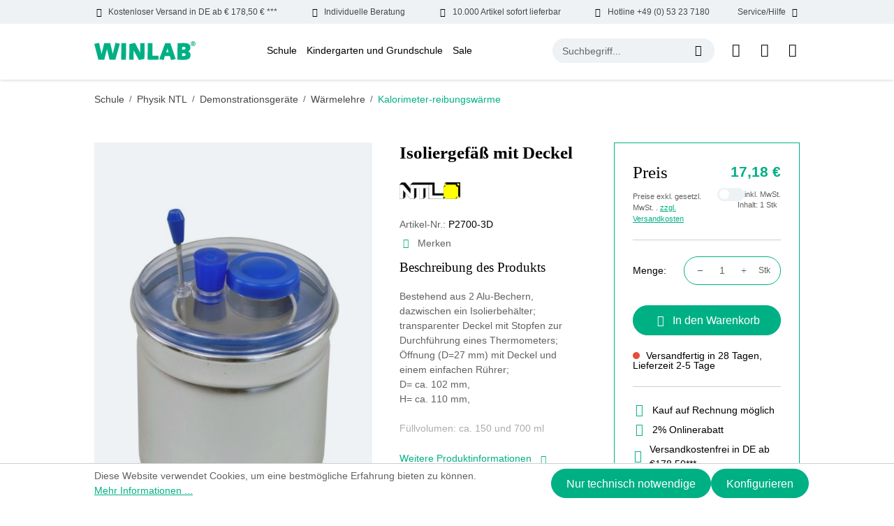

--- FILE ---
content_type: text/html; charset=UTF-8
request_url: https://www.winlab.de/schule/physik-ntl/schuelerexperimentiergeraete/schuelerexperimentiermodul-sem/waermelehre-thermodynamik/isoliergefaess-mit-deckel
body_size: 25662
content:
<!DOCTYPE html>
<html lang="de-DE"
      itemscope="itemscope"
      itemtype="https://schema.org/WebPage">


    
                            
    <head>
                                    <meta charset="utf-8">
            
                            <meta name="viewport"
                      content="width=device-width, initial-scale=1, shrink-to-fit=no">
            
                            <meta name="author"
                      content="">
                <meta name="robots"
                      content="index,follow">
                <meta name="revisit-after"
                      content="15 days">
                <meta name="keywords"
                      content="1">
                <meta name="description"
                      content="Bestehend aus 2 Alu-Bechern, dazwischen ein Isolierbehälter;transparenter Deckel mit Stopfen zur Durchführung eines Thermometers;Öffnung (D=27 mm) mit Deckel und einem einfachen Rührer;D= ca. 102 mm,H= ca. 110 mm,Füllvolumen: ca. 150 und 700 ml">
            
                <meta property="og:type"
          content="product">
    <meta property="og:site_name"
          content="Windaus Labortechnik">
    <meta property="og:url"
          content="https://www.winlab.de/schule/physik-ntl/schuelerexperimentiergeraete/schuelerexperimentiermodul-sem/waermelehre-thermodynamik/isoliergefaess-mit-deckel">
    <meta property="og:title"
          content="Isoliergefäß mit Deckel | P2700-3D">

    <meta property="og:description"
          content="Bestehend aus 2 Alu-Bechern, dazwischen ein Isolierbehälter;transparenter Deckel mit Stopfen zur Durchführung eines Thermometers;Öffnung (D=27 mm) mit Deckel und einem einfachen Rührer;D= ca. 102 mm,H= ca. 110 mm,Füllvolumen: ca. 150 und 700 ml">
    <meta property="og:image"
          content="https://www.winlab.de/media/a5/fd/29/1726123062/P2700-3D.jpg?ts=1726123062">

            <meta property="product:brand"
              content="NTL">
    
            <meta property="product:price:amount"
          content="17.18">
    <meta property="product:price:currency"
          content="EUR">
    <meta property="product:product_link"
          content="https://www.winlab.de/schule/physik-ntl/schuelerexperimentiergeraete/schuelerexperimentiermodul-sem/waermelehre-thermodynamik/isoliergefaess-mit-deckel">

    <meta name="twitter:card"
          content="product">
    <meta name="twitter:site"
          content="Windaus Labortechnik">
    <meta name="twitter:title"
          content="Isoliergefäß mit Deckel | P2700-3D">
    <meta name="twitter:description"
          content="Bestehend aus 2 Alu-Bechern, dazwischen ein Isolierbehälter;transparenter Deckel mit Stopfen zur Durchführung eines Thermometers;Öffnung (D=27 mm) mit Deckel und einem einfachen Rührer;D= ca. 102 mm,H= ca. 110 mm,Füllvolumen: ca. 150 und 700 ml">
    <meta name="twitter:image"
          content="https://www.winlab.de/media/a5/fd/29/1726123062/P2700-3D.jpg?ts=1726123062">

                            <meta itemprop="copyrightHolder"
                      content="Windaus Labortechnik">
                <meta itemprop="copyrightYear"
                      content="">
                <meta itemprop="isFamilyFriendly"
                      content="false">
                <meta itemprop="image"
                      content="https://www.winlab.de/media/64/31/61/1720069163/winlab-logo.svg?ts=1720069163">
            
                                            <meta name="theme-color"
                      content="#ffffff">
                            
                                                
                    <link rel="icon" href="https://www.winlab.de/media/83/85/f9/1720069163/winlab-favicon.jpg?ts=1720069163">
        
                                <link rel="apple-touch-icon"
                  href="https://www.winlab.de/media/64/31/61/1720069163/winlab-logo.svg?ts=1720069163">
                    
            
    
    <link rel="canonical" href="https://www.winlab.de/schule/physik-ntl/schuelerexperimentiergeraete/schuelerexperimentiermodul-sem/waermelehre-thermodynamik/isoliergefaess-mit-deckel">

                    <title itemprop="name">Isoliergefäß mit Deckel | P2700-3D</title>
        
                            
                                                    
    
        
    
    
    
    
        
            <link rel="preload" fetchpriority="high" as="style" href="/bundles/winlabtheme/assets/critical-css/detail-critical.css"/>
    
        
    <link rel="preload" href="/bundles/winlabtheme/assets/fonts/DMSans/DMSans-Bold.woff2" as="font" type="font/woff2" crossorigin>
    <link rel="preload" href="/bundles/winlabtheme/assets/fonts/DMSans/DMSans-Regular.woff2" as="font" type="font/woff2" crossorigin>
    <link rel="preload" href="/bundles/winlabtheme/assets/fonts/DMSans/DMSans-ExtraBold.woff2" as="font" type="font/woff2" crossorigin>
    <link rel="preload" href="/bundles/winlabtheme/assets/fonts/DMSans/DMSans-Light.woff2" as="font" type="font/woff2" crossorigin>
    <link rel="preload" href="/bundles/winlabtheme/assets/fonts/DMSans/DMSans-Medium.woff2" as="font" type="font/woff2" crossorigin>
    <link rel="preload" href="/bundles/winlabtheme/assets/fonts/DMSans/DMSans-SemiBold.woff2" as="font" type="font/woff2" crossorigin>
    <link rel="preload" href="/bundles/winlabtheme/assets/fonts/DMSans/DMSans-Black.woff2" as="font" type="font/woff2" crossorigin>

    <style>
        @font-face {
            font-family: 'DM Sans';
            src: url('/bundles/winlabtheme/assets/fonts/DMSans/DMSans-Black.woff2') format('woff2'),
                url('/bundles/winlabtheme/assets/fonts/DMSans/DMSans-Black.woff') format('woff');
            font-weight: 900;
            font-style: normal;
            font-display: swap;
        }

        @font-face {
            font-family: 'DM Sans';
            src: url('/bundles/winlabtheme/assets/fonts/DMSans/DMSans-Thin.woff2') format('woff2'),
                url('/bundles/winlabtheme/assets/fonts/DMSans/DMSans-Thin.woff') format('woff');
            font-weight: 100;
            font-style: normal;
            font-display: swap;
        }

        @font-face {
            font-family: 'DM Sans';
            src: url('/bundles/winlabtheme/assets/fonts/DMSans/DMSans-Medium.woff2') format('woff2'),
                url('/bundles/winlabtheme/assets/fonts/DMSans/DMSans-Medium.woff') format('woff');
            font-weight: 500;
            font-style: normal;
            font-display: swap;
        }

        @font-face {
            font-family: 'DM Sans';
            src: url('/bundles/winlabtheme/assets/fonts/DMSans/DMSans-ExtraLight.woff2') format('woff2'),
                url('/bundles/winlabtheme/assets/fonts/DMSans/DMSans-ExtraLight.woff') format('woff');
            font-weight: 200;
            font-style: normal;
            font-display: swap;
        }

        @font-face {
            font-family: 'DM Sans';
            src: url('/bundles/winlabtheme/assets/fonts/DMSans/DMSans-SemiBold.woff2') format('woff2'),
                url('/bundles/winlabtheme/assets/fonts/DMSans/DMSans-SemiBold.woff') format('woff');
            font-weight: 600;
            font-style: normal;
            font-display: swap;
        }

        @font-face {
            font-family: 'DM Sans';
            src: url('/bundles/winlabtheme/assets/fonts/DMSans/DMSans-Bold.woff2') format('woff2'),
                url('/bundles/winlabtheme/assets/fonts/DMSans/DMSans-Bold.woff') format('woff');
            font-weight: bold;
            font-style: normal;
            font-display: swap;
        }

        @font-face {
            font-family: 'DM Sans';
            src: url('/bundles/winlabtheme/assets/fonts/DMSans/DMSans-Regular.woff2') format('woff2'),
                url('/bundles/winlabtheme/assets/fonts/DMSans/DMSans-Regular.woff') format('woff');
            font-weight: normal;
            font-style: normal;
            font-display: swap;
        }

        @font-face {
            font-family: 'DM Sans';
            src: url('/bundles/winlabtheme/assets/fonts/DMSans/DMSans-ExtraBold.woff2') format('woff2'),
                url('/bundles/winlabtheme/assets/fonts/DMSans/DMSans-ExtraBold.woff') format('woff');
            font-weight: bold;
            font-style: normal;
            font-display: swap;
        }

        @font-face {
            font-family: 'DM Sans';
            src: url('/bundles/winlabtheme/assets/fonts/DMSans/DMSans-Light.woff2') format('woff2'),
                url('/bundles/winlabtheme/assets/fonts/DMSans/DMSans-Light.woff') format('woff');
            font-weight: 300;
            font-style: normal;
            font-display: swap;
        }

        @font-face {
            font-family: icomoon;
            src: url('/bundles/winlabtheme/assets/fonts/Icons/icomoon.eot?qobo08');
            src: url('/bundles/winlabtheme/assets/fonts/Icons/icomoon.eot?qobo08#iefix') format("embedded-opentype"), url('/bundles/winlabtheme/assets/fonts/Icons/icomoon.ttf?qobo08') format("truetype"), url('/bundles/winlabtheme/assets/fonts/Icons/icomoon.woff?qobo08') format("woff"), url('/bundles/winlabtheme/assets/fonts/Icons/icomoon.svg?qobo08#icomoon') format("svg");
            font-weight: 400;
            font-style: normal;
            font-display: block
        }

    </style>

        
    
    
    
    
    
            <link rel="stylesheet" href="/bundles/winlabtheme/assets/critical-css/detail-critical.css"/>
    
    
                                
            <script async>
                document.addEventListener("DOMContentLoaded", function() {
                    // Function to load stylesheet asynchronously
                    function loadStylesheet(url) {
                        fetch(url)
                            .then(response => {
                                if (response.ok) {
                                    return response.text();
                                }
                                throw new Error('Network response was not ok.');
                            })
                            .then(css => {
                                const style = document.createElement('style');
                                style.type = 'text/css';
                                style.appendChild(document.createTextNode(css));
                                document.head.appendChild(style);
                            })
                            .catch(error => {
                                console.error('There has been a problem with your fetch operation:', error);
                            });
                    }

                    // Call the function with the URL of your stylesheet
                    loadStylesheet('https://www.winlab.de/theme/5d83378a3cdac63ad567ee24a70892a8/css/all.css?1766143142');
                });
            </script>
            <noscript><link rel="stylesheet" href="https://www.winlab.de/theme/5d83378a3cdac63ad567ee24a70892a8/css/all.css?1766143142"></noscript>
                        

                    
    <script>
        window.features = {"V6_5_0_0":true,"v6.5.0.0":true,"V6_6_0_0":true,"v6.6.0.0":true,"V6_7_0_0":false,"v6.7.0.0":false,"V6_8_0_0":false,"v6.8.0.0":false,"ADDRESS_SELECTION_REWORK":false,"address.selection.rework":false,"DISABLE_VUE_COMPAT":false,"disable.vue.compat":false,"ACCESSIBILITY_TWEAKS":false,"accessibility.tweaks":false,"ADMIN_VITE":false,"admin.vite":false,"TELEMETRY_METRICS":false,"telemetry.metrics":false,"PERFORMANCE_TWEAKS":false,"performance.tweaks":false,"CACHE_REWORK":false,"cache.rework":false,"PAYPAL_SETTINGS_TWEAKS":false,"paypal.settings.tweaks":false};
    </script>
        
                                                
            <script>
            window.dataLayer = window.dataLayer || [];
            function gtag() { dataLayer.push(arguments); }

            (() => {
                const analyticsStorageEnabled = document.cookie.split(';').some((item) => item.trim().includes('google-analytics-enabled=1'));
                const adsEnabled = document.cookie.split(';').some((item) => item.trim().includes('google-ads-enabled=1'));

                // Always set a default consent for consent mode v2
                gtag('consent', 'default', {
                    'ad_user_data': adsEnabled ? 'granted' : 'denied',
                    'ad_storage': adsEnabled ? 'granted' : 'denied',
                    'ad_personalization': adsEnabled ? 'granted' : 'denied',
                    'analytics_storage': analyticsStorageEnabled ? 'granted' : 'denied'
                });
            })();
        </script>
            

    
                            
            <script type="text/javascript"
                                src='https://www.google.com/recaptcha/api.js?render=6Le5vDcrAAAAAIdD2zWDT-SOlpdzYdHHMftN9c5t'
                defer></script>
        <script>
                                        window.googleReCaptchaV3Active = true;
                    </script>
            
                
                                    <script>
                    window.useDefaultCookieConsent = true;
                </script>
                    
                                <script>
                window.activeNavigationId = 'bfe9e33c772944408a489271674169f9';
                window.router = {
                    'frontend.cart.offcanvas': '/checkout/offcanvas',
                    'frontend.cookie.offcanvas': '/cookie/offcanvas',
                    'frontend.checkout.finish.page': '/checkout/finish',
                    'frontend.checkout.info': '/widgets/checkout/info',
                    'frontend.menu.offcanvas': '/widgets/menu/offcanvas',
                    'frontend.cms.page': '/widgets/cms',
                    'frontend.cms.navigation.page': '/widgets/cms/navigation',
                    'frontend.account.addressbook': '/widgets/account/address-book',
                    'frontend.country.country-data': '/country/country-state-data',
                    'frontend.app-system.generate-token': '/app-system/Placeholder/generate-token',
                    };
                window.salesChannelId = 'e7c393193d324cdea909e40b1d783f6e';
            </script>
        
                                <script>
                
                window.breakpoints = {"xs":0,"sm":576,"md":768,"lg":992,"xl":1200,"xxl":1400};
            </script>
        
                                    <script>
                    window.customerLoggedInState = 0;

                    window.wishlistEnabled = 1;
                </script>
                    
                        
                            <script>
                window.themeAssetsPublicPath = 'https://www.winlab.de/theme/01907c1c8b75716880103454260d1f79/assets/';
            </script>
        
                        
    <script>
        window.validationMessages = {"required":"Die Eingabe darf nicht leer sein.","email":"Ung\u00fcltige E-Mail-Adresse. Die E-Mail ben\u00f6tigt das Format \"nutzer@beispiel.de\".","confirmation":"Ihre Eingaben sind nicht identisch.","minLength":"Die Eingabe ist zu kurz."};
    </script>
        
                                                            <script>
                        window.themeJsPublicPath = 'https://www.winlab.de/theme/5d83378a3cdac63ad567ee24a70892a8/js/';
                    </script>
                                            <script type="text/javascript" src="https://www.winlab.de/theme/5d83378a3cdac63ad567ee24a70892a8/js/storefront/storefront.js?1766143142" defer></script>
                                            <script type="text/javascript" src="https://www.winlab.de/theme/5d83378a3cdac63ad567ee24a70892a8/js/shopware-bundle-plugin/shopware-bundle-plugin.js?1766143142" defer></script>
                                            <script type="text/javascript" src="https://www.winlab.de/theme/5d83378a3cdac63ad567ee24a70892a8/js/intedia-doofinder-s-w6/intedia-doofinder-s-w6.js?1766143142" defer></script>
                                            <script type="text/javascript" src="https://www.winlab.de/theme/5d83378a3cdac63ad567ee24a70892a8/js/lenz-platform-clp/lenz-platform-clp.js?1766143142" defer></script>
                                            <script type="text/javascript" src="https://www.winlab.de/theme/5d83378a3cdac63ad567ee24a70892a8/js/newsletter-sendinblue/newsletter-sendinblue.js?1766143142" defer></script>
                                            <script type="text/javascript" src="https://www.winlab.de/theme/5d83378a3cdac63ad567ee24a70892a8/js/swag-pay-pal/swag-pay-pal.js?1766143142" defer></script>
                                            <script type="text/javascript" src="https://www.winlab.de/theme/5d83378a3cdac63ad567ee24a70892a8/js/win-lab-theme/win-lab-theme.js?1766143142" defer></script>
                                                        

    
    
        </head>

    <body class="is-ctl-product is-act-index">

            
                
    
    
            <div id="page-top" class="skip-to-content bg-primary-subtle text-primary-emphasis overflow-hidden" tabindex="-1">
            <div class="container skip-to-content-container d-flex justify-content-center visually-hidden-focusable">
                                                                                        <a href="#content-main" class="skip-to-content-link d-inline-flex text-decoration-underline m-1 p-2 fw-bold gap-2">
                                Zum Hauptinhalt springen
                            </a>
                                            
                                                                        <a href="#header-main-search-input" class="skip-to-content-link d-inline-flex text-decoration-underline m-1 p-2 fw-bold gap-2 d-none d-sm-block">
                                Zur Suche springen
                            </a>
                                            
                                                                        <a href="#main-navigation-menu" class="skip-to-content-link d-inline-flex text-decoration-underline m-1 p-2 fw-bold gap-2 d-none d-lg-block">
                                Zur Hauptnavigation springen
                            </a>
                                                                        </div>
        </div>
        
                        <noscript class="noscript-main">
                
    <div role="alert"
         aria-live="polite"
                  class="alert alert-info alert-has-icon">
                                                                        
                                                            <span class="icon icon-info" aria-hidden="true">
                                        <svg xmlns="http://www.w3.org/2000/svg" xmlns:xlink="http://www.w3.org/1999/xlink" width="24" height="24" viewBox="0 0 24 24"><defs><path d="M12 7c.5523 0 1 .4477 1 1s-.4477 1-1 1-1-.4477-1-1 .4477-1 1-1zm1 9c0 .5523-.4477 1-1 1s-1-.4477-1-1v-5c0-.5523.4477-1 1-1s1 .4477 1 1v5zm11-4c0 6.6274-5.3726 12-12 12S0 18.6274 0 12 5.3726 0 12 0s12 5.3726 12 12zM12 2C6.4772 2 2 6.4772 2 12s4.4772 10 10 10 10-4.4772 10-10S17.5228 2 12 2z" id="icons-default-info" /></defs><use xlink:href="#icons-default-info" fill="#758CA3" fill-rule="evenodd" /></svg>
                    </span>
                                                        
                                    
                    <div class="alert-content-container">
                                                    
                                                        <div class="alert-content">                                                    Um unseren Shop in vollem Umfang nutzen zu können, empfehlen wir Ihnen Javascript in Ihrem Browser zu aktivieren.
                                                                </div>                
                                                                </div>
            </div>
            </noscript>
        
                                    
        <header class="header-main">
                        
    <div class="top-bar wl-topbar d-none d-xl-block">
        <div class="d-flex align-items-center justify-content-between container">
            <div class="wl-topbar-itemouter position-relative">
                <div class="d-flex wl-topbar-item"><span class="icon icon-truck mx-2"></span>Kostenloser Versand in DE ab € 178,50 € ***</div>
            </div>
            <div class="wl-topbar-itemouter position-relative">
                <div class="d-flex wl-topbar-item"><span class="icon icon-hand mx-2"></span>Individuelle Beratung</div>
            </div>
            <div class="wl-topbar-itemouter position-relative">
                <div class="d-flex wl-topbar-item"><span class="icon icon-delivery mx-2"></span>10.000 Artikel sofort lieferbar</div>
            </div>
            <div class="wl-topbar-itemouter position-relative">
                <a href="tel:+49053237180" class="d-flex wl-topbar-item"><span class="icon icon-call mx-2"></span>Hotline +49 (0) 53 23 7180</a>
            </div>
            <div class="wl-topbar-itemouter position-relative">
                <div class="d-flex wl-topbar-item">Service/Hilfe<span class="icon icon-down-arrow mx-2"></span></div>
                <div class="wl-topbar-dropdown position-absolute w-100 end-0 p-2 shadow-sm">
                    <ul class="header-service-menu-list list-unstyled mb-0 overflow-auto">
                                                                                    <li class="header-service-menu-item mb-2">
                                    <a class="header-service-menu-link"
                                        href="https://www.winlab.de/ausstattungslisten/"
                                                                                title="Ausstattungslisten">
                                        Ausstattungslisten
                                    </a>
                                </li>
                                                                                                                <li class="header-service-menu-item mb-2">
                                    <a class="header-service-menu-link"
                                        href="/cookie/offcanvas"
                                                                                title="Cookie-Einstellungen">
                                        Cookie-Einstellungen
                                    </a>
                                </li>
                                                                                                                <li class="header-service-menu-item mb-2">
                                    <a class="header-service-menu-link"
                                        href="https://www.winlab.de/messen/"
                                                                                title="Messen">
                                        Messen
                                    </a>
                                </li>
                                                                                                                <li class="header-service-menu-item mb-2">
                                    <a class="header-service-menu-link"
                                        href="https://www.winlab.de/newsletter-anmeldung/"
                                                                                title="Newsletter Anmeldung">
                                        Newsletter Anmeldung
                                    </a>
                                </li>
                                                                                                                <li class="header-service-menu-item mb-2">
                                    <a class="header-service-menu-link"
                                        href="https://www.winlab.de/service/"
                                                                                title="Service">
                                        Service
                                    </a>
                                </li>
                                                                                                                <li class="header-service-menu-item mb-2">
                                    <a class="header-service-menu-link"
                                        href="https://www.winlab.de/sicherheitsdatenblaetter/"
                                                                                title="Sicherheitsdatenblätter">
                                        Sicherheitsdatenblätter
                                    </a>
                                </li>
                                                                                                                <li class="header-service-menu-item mb-2">
                                    <a class="header-service-menu-link"
                                        href="https://www.winlab.de/ueber-uns/"
                                                                                title="Über Uns">
                                        Über Uns
                                    </a>
                                </li>
                                                                                                                <li class="header-service-menu-item mb-2">
                                    <a class="header-service-menu-link"
                                        href="https://www.winlab.de/team/"
                                                                                title="Team">
                                        Team
                                    </a>
                                </li>
                                                                        </ul>
                </div>
            </div>
        </div>
    </div>
            <div class="container">
                
            <div class="row align-items-center header-row justify-content-between py-lg-4 py-sm-3">
                            <div class="col-auto col-lg-auto header-logo-col my-0 py-sm-0">
                        <div class="header-logo-main">
                    <a class="header-logo-main-link"
               href="/"
               title="Zur Startseite gehen">
                                    <picture class="header-logo-picture">
                                                                            
                                                                            
                                                                                    <img src="https://www.winlab.de/media/64/31/61/1720069163/winlab-logo.svg?ts=1720069163"
                                     alt="Zur Startseite gehen"
                                     class="img-fluid header-logo-main-img" width="145" height="27">
                                                                        </picture>
                            </a>
            </div>
                </div>
            
                            <div class="col-auto d-none d-lg-block d-xl-block">
                        
    <div class="main-navigation"
         id="mainNavigation"
         data-flyout-menu="true">
                    <div class="container">
                                    <nav class="nav main-navigation-menu"
                        id="main-navigation-menu"
                        aria-label="Hauptnavigation"
                        itemscope="itemscope"
                        itemtype="https://schema.org/SiteNavigationElement">
                        
                                                                                    <a class="nav-link main-navigation-link nav-item-2999e284377048bb98954dd6a851166e  home-link"
                                    href="/"
                                    itemprop="url"
                                    title="Home">
                                    <div class="main-navigation-link-text">
                                        <span itemprop="name">Home</span>
                                    </div>
                                </a>
                                                    
                                                    
                                                                                            
                                                                                                                                                                                                                                        
                                        <a class="nav-link main-navigation-link nav-item-ecfc929277e048b8bdb335bf5828ead7 active"
                                           href="https://www.winlab.de/Schule/"
                                           itemprop="url"
                                           data-flyout-menu-trigger="ecfc929277e048b8bdb335bf5828ead7"                                                                                      title="Schule">
                                            <div class="main-navigation-link-text">
                                                <span itemprop="name">Schule</span>
                                            </div>
                                        </a>
                                                                                                                                                                                                        
                                                                                                                                                    
                                        <a class="nav-link main-navigation-link nav-item-a3c729964d14482ab154f04d776bd1ab "
                                           href="https://www.winlab.de/Kindergarten-und-Grundschule/"
                                           itemprop="url"
                                           data-flyout-menu-trigger="a3c729964d14482ab154f04d776bd1ab"                                                                                      title="Kindergarten und Grundschule">
                                            <div class="main-navigation-link-text">
                                                <span itemprop="name">Kindergarten und Grundschule</span>
                                            </div>
                                        </a>
                                                                                                                                                                                                        
                                                                                                                                                    
                                        <a class="nav-link main-navigation-link nav-item-501076bc1e9f4315a28fe47e70eb5d9e "
                                           href="https://www.winlab.de/Sale/"
                                           itemprop="url"
                                           data-flyout-menu-trigger="501076bc1e9f4315a28fe47e70eb5d9e"                                                                                      title="Sale">
                                            <div class="main-navigation-link-text">
                                                <span itemprop="name">Sale</span>
                                            </div>
                                        </a>
                                                                                                                                                                                    </nav>
                
                                                                                                                                                                                                                                                                                                                                                                        
                                                                        <div class="navigation-flyouts">
                                                                                                                                                                                                        <div class="navigation-flyout"
                                                     data-flyout-menu-id="ecfc929277e048b8bdb335bf5828ead7">
                                                    <div class="container">
                                                                                                                            
            <div class="row navigation-flyout-bar">
                <div class="col navigation-flyout-inner">
        <div class="navigation-flyout-category-link">
                                                <a class="nav-link"
                        href="https://www.winlab.de/Schule/"
                        itemprop="url"
                        title="Schule">
                                                    Zur Kategorie Schule
                                    <span class="icon icon-arrow-right icon-primary">
                                        <svg xmlns="http://www.w3.org/2000/svg" xmlns:xlink="http://www.w3.org/1999/xlink" width="16" height="16" viewBox="0 0 16 16"><defs><path id="icons-solid-arrow-right" d="M6.7071 6.2929c-.3905-.3905-1.0237-.3905-1.4142 0-.3905.3905-.3905 1.0237 0 1.4142l3 3c.3905.3905 1.0237.3905 1.4142 0l3-3c.3905-.3905.3905-1.0237 0-1.4142-.3905-.3905-1.0237-.3905-1.4142 0L9 8.5858l-2.2929-2.293z" /></defs><use transform="rotate(-90 9 8.5)" xlink:href="#icons-solid-arrow-right" fill="#758CA3" fill-rule="evenodd" /></svg>
                    </span>
                                                </a>
                                    </div>
    </div>

                            <div class="col-auto">
                    <div class="navigation-flyout-close js-close-flyout-menu">
                                                                                            <span class="icon icon-x">
                                        <svg xmlns="http://www.w3.org/2000/svg" xmlns:xlink="http://www.w3.org/1999/xlink" width="24" height="24" viewBox="0 0 24 24"><defs><path d="m10.5858 12-7.293-7.2929c-.3904-.3905-.3904-1.0237 0-1.4142.3906-.3905 1.0238-.3905 1.4143 0L12 10.5858l7.2929-7.293c.3905-.3904 1.0237-.3904 1.4142 0 .3905.3906.3905 1.0238 0 1.4143L13.4142 12l7.293 7.2929c.3904.3905.3904 1.0237 0 1.4142-.3906.3905-1.0238.3905-1.4143 0L12 13.4142l-7.2929 7.293c-.3905.3904-1.0237.3904-1.4142 0-.3905-.3906-.3905-1.0238 0-1.4143L10.5858 12z" id="icons-default-x" /></defs><use xlink:href="#icons-default-x" fill="#758CA3" fill-rule="evenodd" /></svg>
                    </span>
                                                                            </div>
                </div>
                    </div>
    
            <div class="row navigation-flyout-content">
                <div class="col navigation-flyout-inner">
        <div class="navigation-flyout-categories">
                                
                    
    
    <div class="row navigation-flyout-categories is-level-0">
                                        
                    <div class="col-12 navigation-flyout-col have-submenu">
                                                            <a class="nav-item nav-link navigation-flyout-link is-level-0"
                           href="https://www.winlab.de/Schule/OEkologie/"
                           itemprop="url"
                                                      title="Ökologie">
                            <span class="flyout-category-name" itemprop="name">Ökologie</span>  <span class="submenu-icon"><span class="icon-down-arrow"></span></span>  
                        </a>
                                    
                                                                
        
    
    <div class="navigation-flyout-categories is-level-1">
                                        
                    <div class="navigation-flyout-col have-submenu">
                                                            <a class="nav-item nav-link navigation-flyout-link is-level-1"
                           href="https://www.winlab.de/Schule/OEkologie/Probenehmer/"
                           itemprop="url"
                                                      title="Probenehmer">
                            <span class="flyout-category-name" itemprop="name">Probenehmer</span>  <span class="submenu-icon"><span class="icon-down-arrow"></span></span>  
                        </a>
                                    
                                                                
        
    
    <div class="navigation-flyout-categories is-level-2">
                                        
                    <div class="navigation-flyout-col">
                                                            <a class="nav-item nav-link navigation-flyout-link is-level-2"
                           href="https://www.winlab.de/Schule/OEkologie/Probenehmer/Wasserprobenahme/"
                           itemprop="url"
                                                      title="Wasserprobenahme">
                            <span class="flyout-category-name" itemprop="name">Wasserprobenahme</span>  
                        </a>
                                    
                                                                
        
    
    <div class="navigation-flyout-categories is-level-3">
        </div>

                                                </div>
                                            
                    <div class="navigation-flyout-col">
                                                            <a class="nav-item nav-link navigation-flyout-link is-level-2"
                           href="https://www.winlab.de/Schule/OEkologie/Probenehmer/Bodenprobenahme/"
                           itemprop="url"
                                                      title="Bodenprobenahme">
                            <span class="flyout-category-name" itemprop="name">Bodenprobenahme</span>  
                        </a>
                                    
                                                                
        
    
    <div class="navigation-flyout-categories is-level-3">
        </div>

                                                </div>
                                            
                    <div class="navigation-flyout-col">
                                                            <a class="nav-item nav-link navigation-flyout-link is-level-2"
                           href="https://www.winlab.de/Schule/OEkologie/Probenehmer/WINLAB-Probenahmesystem-Genial/"
                           itemprop="url"
                                                      title="WINLAB Probenahmesystem Genial">
                            <span class="flyout-category-name" itemprop="name">WINLAB Probenahmesystem Genial</span>  
                        </a>
                                    
                                                                
        
    
    <div class="navigation-flyout-categories is-level-3">
        </div>

                                                </div>
                                            
                    <div class="navigation-flyout-col">
                                                            <a class="nav-item nav-link navigation-flyout-link is-level-2"
                           href="https://www.winlab.de/Schule/OEkologie/Probenehmer/Sonstige-Probenehmer/"
                           itemprop="url"
                                                      title="Sonstige Probenehmer">
                            <span class="flyout-category-name" itemprop="name">Sonstige Probenehmer</span>  
                        </a>
                                    
                                                                
        
    
    <div class="navigation-flyout-categories is-level-3">
        </div>

                                                </div>
            </div>

                                                </div>
                                            
                    <div class="navigation-flyout-col">
                                                            <a class="nav-item nav-link navigation-flyout-link is-level-1"
                           href="https://www.winlab.de/Schule/OEkologie/Testkits/"
                           itemprop="url"
                                                      title="Testkits">
                            <span class="flyout-category-name" itemprop="name">Testkits</span>  
                        </a>
                                    
                                                                
        
    
    <div class="navigation-flyout-categories is-level-2">
        </div>

                                                </div>
                                            
                    <div class="navigation-flyout-col">
                                                            <a class="nav-item nav-link navigation-flyout-link is-level-1"
                           href="https://www.winlab.de/Schule/OEkologie/Literatur/"
                           itemprop="url"
                                                      title="Literatur">
                            <span class="flyout-category-name" itemprop="name">Literatur</span>  
                        </a>
                                    
                                                                
        
    
    <div class="navigation-flyout-categories is-level-2">
        </div>

                                                </div>
                                            
                    <div class="navigation-flyout-col">
                                                            <a class="nav-item nav-link navigation-flyout-link is-level-1"
                           href="https://www.winlab.de/Schule/OEkologie/Umwelt-Messkoffer/"
                           itemprop="url"
                                                      title="Umwelt Messkoffer">
                            <span class="flyout-category-name" itemprop="name">Umwelt Messkoffer</span>  
                        </a>
                                    
                                                                
        
    
    <div class="navigation-flyout-categories is-level-2">
        </div>

                                                </div>
                                            
                    <div class="navigation-flyout-col">
                                                            <a class="nav-item nav-link navigation-flyout-link is-level-1"
                           href="https://www.winlab.de/Schule/OEkologie/Messgeraete/"
                           itemprop="url"
                                                      title="Messgeräte">
                            <span class="flyout-category-name" itemprop="name">Messgeräte</span>  
                        </a>
                                    
                                                                
        
    
    <div class="navigation-flyout-categories is-level-2">
        </div>

                                                </div>
                                            
                    <div class="navigation-flyout-col">
                                                            <a class="nav-item nav-link navigation-flyout-link is-level-1"
                           href="https://www.winlab.de/Schule/OEkologie/Zubehoer/"
                           itemprop="url"
                                                      title="Zubehör">
                            <span class="flyout-category-name" itemprop="name">Zubehör</span>  
                        </a>
                                    
                                                                
        
    
    <div class="navigation-flyout-categories is-level-2">
        </div>

                                                </div>
            </div>

                                                </div>
                                            
                    <div class="col-12 navigation-flyout-col have-submenu">
                                                            <a class="nav-item nav-link navigation-flyout-link is-level-0"
                           href="https://www.winlab.de/Schule/Mikroskopie/"
                           itemprop="url"
                                                      title="Mikroskopie">
                            <span class="flyout-category-name" itemprop="name">Mikroskopie</span>  <span class="submenu-icon"><span class="icon-down-arrow"></span></span>  
                        </a>
                                    
                                                                
        
    
    <div class="navigation-flyout-categories is-level-1">
                                        
                    <div class="navigation-flyout-col">
                                                            <a class="nav-item nav-link navigation-flyout-link is-level-1"
                           href="https://www.winlab.de/Schule/Mikroskopie/Minimikroskope/"
                           itemprop="url"
                                                      title="Minimikroskope">
                            <span class="flyout-category-name" itemprop="name">Minimikroskope</span>  
                        </a>
                                    
                                                                
        
    
    <div class="navigation-flyout-categories is-level-2">
        </div>

                                                </div>
                                            
                    <div class="navigation-flyout-col have-submenu">
                                                            <a class="nav-item nav-link navigation-flyout-link is-level-1"
                           href="https://www.winlab.de/Schule/Mikroskopie/Lupen/"
                           itemprop="url"
                                                      title="Lupen">
                            <span class="flyout-category-name" itemprop="name">Lupen</span>  <span class="submenu-icon"><span class="icon-down-arrow"></span></span>  
                        </a>
                                    
                                                                
        
    
    <div class="navigation-flyout-categories is-level-2">
                                        
                    <div class="navigation-flyout-col">
                                                            <a class="nav-item nav-link navigation-flyout-link is-level-2"
                           href="https://www.winlab.de/Schule/Mikroskopie/Lupen/Becherlupen/"
                           itemprop="url"
                                                      title="Becherlupen">
                            <span class="flyout-category-name" itemprop="name">Becherlupen</span>  
                        </a>
                                    
                                                                
        
    
    <div class="navigation-flyout-categories is-level-3">
        </div>

                                                </div>
                                            
                    <div class="navigation-flyout-col">
                                                            <a class="nav-item nav-link navigation-flyout-link is-level-2"
                           href="https://www.winlab.de/Schule/Mikroskopie/Lupen/Handlupen/"
                           itemprop="url"
                                                      title="Handlupen">
                            <span class="flyout-category-name" itemprop="name">Handlupen</span>  
                        </a>
                                    
                                                                
        
    
    <div class="navigation-flyout-categories is-level-3">
        </div>

                                                </div>
                                            
                    <div class="navigation-flyout-col">
                                                            <a class="nav-item nav-link navigation-flyout-link is-level-2"
                           href="https://www.winlab.de/Schule/Mikroskopie/Lupen/Standlupen/"
                           itemprop="url"
                                                      title="Standlupen">
                            <span class="flyout-category-name" itemprop="name">Standlupen</span>  
                        </a>
                                    
                                                                
        
    
    <div class="navigation-flyout-categories is-level-3">
        </div>

                                                </div>
            </div>

                                                </div>
                                            
                    <div class="navigation-flyout-col">
                                                            <a class="nav-item nav-link navigation-flyout-link is-level-1"
                           href="https://www.winlab.de/Schule/Mikroskopie/Spektive-Fernglaeser/"
                           itemprop="url"
                                                      title="Spektive / Ferngläser">
                            <span class="flyout-category-name" itemprop="name">Spektive / Ferngläser</span>  
                        </a>
                                    
                                                                
        
    
    <div class="navigation-flyout-categories is-level-2">
        </div>

                                                </div>
                                            
                    <div class="navigation-flyout-col">
                                                            <a class="nav-item nav-link navigation-flyout-link is-level-1"
                           href="https://www.winlab.de/Schule/Mikroskopie/Durchlichtmikroskope/"
                           itemprop="url"
                                                      title="Durchlichtmikroskope">
                            <span class="flyout-category-name" itemprop="name">Durchlichtmikroskope</span>  
                        </a>
                                    
                                                                
        
    
    <div class="navigation-flyout-categories is-level-2">
        </div>

                                                </div>
                                            
                    <div class="navigation-flyout-col">
                                                            <a class="nav-item nav-link navigation-flyout-link is-level-1"
                           href="https://www.winlab.de/Schule/Mikroskopie/Stereomikroskope/"
                           itemprop="url"
                                                      title="Stereomikroskope">
                            <span class="flyout-category-name" itemprop="name">Stereomikroskope</span>  
                        </a>
                                    
                                                                
        
    
    <div class="navigation-flyout-categories is-level-2">
        </div>

                                                </div>
                                            
                    <div class="navigation-flyout-col">
                                                            <a class="nav-item nav-link navigation-flyout-link is-level-1"
                           href="https://www.winlab.de/Schule/Mikroskopie/Mikroskopiehilfsmittel/"
                           itemprop="url"
                                                      title="Mikroskopiehilfsmittel">
                            <span class="flyout-category-name" itemprop="name">Mikroskopiehilfsmittel</span>  
                        </a>
                                    
                                                                
        
    
    <div class="navigation-flyout-categories is-level-2">
        </div>

                                                </div>
                                            
                    <div class="navigation-flyout-col have-submenu">
                                                            <a class="nav-item nav-link navigation-flyout-link is-level-1"
                           href="https://www.winlab.de/Schule/Mikroskopie/Kaltlichtquellen/"
                           itemprop="url"
                                                      title="Kaltlichtquellen">
                            <span class="flyout-category-name" itemprop="name">Kaltlichtquellen</span>  <span class="submenu-icon"><span class="icon-down-arrow"></span></span>  
                        </a>
                                    
                                                                
        
    
    <div class="navigation-flyout-categories is-level-2">
                                        
                    <div class="navigation-flyout-col">
                                                            <a class="nav-item nav-link navigation-flyout-link is-level-2"
                           href="https://www.winlab.de/Schule/Mikroskopie/Kaltlichtquellen/Zubehoer-fuer-Kaltlichtquellen/"
                           itemprop="url"
                                                      title="Zubehör für Kaltlichtquellen">
                            <span class="flyout-category-name" itemprop="name">Zubehör für Kaltlichtquellen</span>  
                        </a>
                                    
                                                                
        
    
    <div class="navigation-flyout-categories is-level-3">
        </div>

                                                </div>
                                            
                    <div class="navigation-flyout-col">
                                                            <a class="nav-item nav-link navigation-flyout-link is-level-2"
                           href="https://www.winlab.de/Schule/Mikroskopie/Kaltlichtquellen/Kaltlichtquellen/"
                           itemprop="url"
                                                      title="Kaltlichtquellen">
                            <span class="flyout-category-name" itemprop="name">Kaltlichtquellen</span>  
                        </a>
                                    
                                                                
        
    
    <div class="navigation-flyout-categories is-level-3">
        </div>

                                                </div>
            </div>

                                                </div>
                                            
                    <div class="navigation-flyout-col have-submenu">
                                                            <a class="nav-item nav-link navigation-flyout-link is-level-1"
                           href="https://www.winlab.de/Schule/Mikroskopie/Mikropraeparate/"
                           itemprop="url"
                                                      title="Mikropräparate">
                            <span class="flyout-category-name" itemprop="name">Mikropräparate</span>  <span class="submenu-icon"><span class="icon-down-arrow"></span></span>  
                        </a>
                                    
                                                                
        
    
    <div class="navigation-flyout-categories is-level-2">
                                        
                    <div class="navigation-flyout-col">
                                                            <a class="nav-item nav-link navigation-flyout-link is-level-2"
                           href="https://www.winlab.de/Schule/Mikroskopie/Mikropraeparate/Einzelpraeparate/"
                           itemprop="url"
                                                      title="Einzelpräparate">
                            <span class="flyout-category-name" itemprop="name">Einzelpräparate</span>  
                        </a>
                                    
                                                                
        
    
    <div class="navigation-flyout-categories is-level-3">
        </div>

                                                </div>
                                            
                    <div class="navigation-flyout-col">
                                                            <a class="nav-item nav-link navigation-flyout-link is-level-2"
                           href="https://www.winlab.de/Schule/Mikroskopie/Mikropraeparate/Multimedia-Lehrer/"
                           itemprop="url"
                                                      title="Multimedia Lehrer">
                            <span class="flyout-category-name" itemprop="name">Multimedia Lehrer</span>  
                        </a>
                                    
                                                                
        
    
    <div class="navigation-flyout-categories is-level-3">
        </div>

                                                </div>
                                            
                    <div class="navigation-flyout-col">
                                                            <a class="nav-item nav-link navigation-flyout-link is-level-2"
                           href="https://www.winlab.de/Schule/Mikroskopie/Mikropraeparate/Multimedia-Schueler/"
                           itemprop="url"
                                                      title="Multimedia Schüler">
                            <span class="flyout-category-name" itemprop="name">Multimedia Schüler</span>  
                        </a>
                                    
                                                                
        
    
    <div class="navigation-flyout-categories is-level-3">
        </div>

                                                </div>
                                            
                    <div class="navigation-flyout-col">
                                                            <a class="nav-item nav-link navigation-flyout-link is-level-2"
                           href="https://www.winlab.de/Schule/Mikroskopie/Mikropraeparate/Praeparatekasten/"
                           itemprop="url"
                                                      title="Präparatekasten">
                            <span class="flyout-category-name" itemprop="name">Präparatekasten</span>  
                        </a>
                                    
                                                                
        
    
    <div class="navigation-flyout-categories is-level-3">
        </div>

                                                </div>
                                            
                    <div class="navigation-flyout-col">
                                                            <a class="nav-item nav-link navigation-flyout-link is-level-2"
                           href="https://www.winlab.de/Schule/Mikroskopie/Mikropraeparate/Praeparateserien/"
                           itemprop="url"
                                                      title="Präparateserien">
                            <span class="flyout-category-name" itemprop="name">Präparateserien</span>  
                        </a>
                                    
                                                                
        
    
    <div class="navigation-flyout-categories is-level-3">
        </div>

                                                </div>
                                            
                    <div class="navigation-flyout-col">
                                                            <a class="nav-item nav-link navigation-flyout-link is-level-2"
                           href="https://www.winlab.de/Schule/Mikroskopie/Mikropraeparate/Praeparateserie-CD-Rom/"
                           itemprop="url"
                                                      title="Präparateserie + CD-Rom">
                            <span class="flyout-category-name" itemprop="name">Präparateserie + CD-Rom</span>  
                        </a>
                                    
                                                                
        
    
    <div class="navigation-flyout-categories is-level-3">
        </div>

                                                </div>
            </div>

                                                </div>
                                            
                    <div class="navigation-flyout-col have-submenu">
                                                            <a class="nav-item nav-link navigation-flyout-link is-level-1"
                           href="https://www.winlab.de/Schule/Mikroskopie/Kameras/"
                           itemprop="url"
                                                      title="Kameras">
                            <span class="flyout-category-name" itemprop="name">Kameras</span>  <span class="submenu-icon"><span class="icon-down-arrow"></span></span>  
                        </a>
                                    
                                                                
        
    
    <div class="navigation-flyout-categories is-level-2">
                                        
                    <div class="navigation-flyout-col">
                                                            <a class="nav-item nav-link navigation-flyout-link is-level-2"
                           href="https://www.winlab.de/Schule/Mikroskopie/Kameras/Schwanenhalskameras/"
                           itemprop="url"
                                                      title="Schwanenhalskameras">
                            <span class="flyout-category-name" itemprop="name">Schwanenhalskameras</span>  
                        </a>
                                    
                                                                
        
    
    <div class="navigation-flyout-categories is-level-3">
        </div>

                                                </div>
                                            
                    <div class="navigation-flyout-col">
                                                            <a class="nav-item nav-link navigation-flyout-link is-level-2"
                           href="https://www.winlab.de/Schule/Mikroskopie/Kameras/Okular-Einsteck-Kameras/"
                           itemprop="url"
                                                      title="Okular Einsteck-Kameras">
                            <span class="flyout-category-name" itemprop="name">Okular Einsteck-Kameras</span>  
                        </a>
                                    
                                                                
        
    
    <div class="navigation-flyout-categories is-level-3">
        </div>

                                                </div>
                                            
                    <div class="navigation-flyout-col">
                                                            <a class="nav-item nav-link navigation-flyout-link is-level-2"
                           href="https://www.winlab.de/Schule/Mikroskopie/Kameras/Kamerazubehoer/"
                           itemprop="url"
                                                      title="Kamerazubehör">
                            <span class="flyout-category-name" itemprop="name">Kamerazubehör</span>  
                        </a>
                                    
                                                                
        
    
    <div class="navigation-flyout-categories is-level-3">
        </div>

                                                </div>
                                            
                    <div class="navigation-flyout-col">
                                                            <a class="nav-item nav-link navigation-flyout-link is-level-2"
                           href="https://www.winlab.de/Schule/Mikroskopie/Kameras/Videokamera/"
                           itemprop="url"
                                                      title="Videokamera">
                            <span class="flyout-category-name" itemprop="name">Videokamera</span>  
                        </a>
                                    
                                                                
        
    
    <div class="navigation-flyout-categories is-level-3">
        </div>

                                                </div>
            </div>

                                                </div>
                                            
                    <div class="navigation-flyout-col have-submenu">
                                                            <a class="nav-item nav-link navigation-flyout-link is-level-1"
                           href="https://www.winlab.de/Schule/Mikroskopie/Mikroskopiezubehoer/"
                           itemprop="url"
                                                      title="Mikroskopiezubehör">
                            <span class="flyout-category-name" itemprop="name">Mikroskopiezubehör</span>  <span class="submenu-icon"><span class="icon-down-arrow"></span></span>  
                        </a>
                                    
                                                                
        
    
    <div class="navigation-flyout-categories is-level-2">
                                        
                    <div class="navigation-flyout-col">
                                                            <a class="nav-item nav-link navigation-flyout-link is-level-2"
                           href="https://www.winlab.de/Schule/Mikroskopie/Mikroskopiezubehoer/Okulare-Objektive-Lampen/"
                           itemprop="url"
                                                      title="Okulare / Objektive / Lampen">
                            <span class="flyout-category-name" itemprop="name">Okulare / Objektive / Lampen</span>  
                        </a>
                                    
                                                                
        
    
    <div class="navigation-flyout-categories is-level-3">
        </div>

                                                </div>
                                            
                    <div class="navigation-flyout-col">
                                                            <a class="nav-item nav-link navigation-flyout-link is-level-2"
                           href="https://www.winlab.de/Schule/Mikroskopie/Mikroskopiezubehoer/allg.-Mikroskopiezubehoer/"
                           itemprop="url"
                                                      title="allg. Mikroskopiezubehör">
                            <span class="flyout-category-name" itemprop="name">allg. Mikroskopiezubehör</span>  
                        </a>
                                    
                                                                
        
    
    <div class="navigation-flyout-categories is-level-3">
        </div>

                                                </div>
            </div>

                                                </div>
                                            
                    <div class="navigation-flyout-col">
                                                            <a class="nav-item nav-link navigation-flyout-link is-level-1"
                           href="https://www.winlab.de/Schule/Mikroskopie/Digitale-Mikroskope/"
                           itemprop="url"
                                                      title="Digitale Mikroskope">
                            <span class="flyout-category-name" itemprop="name">Digitale Mikroskope</span>  
                        </a>
                                    
                                                                
        
    
    <div class="navigation-flyout-categories is-level-2">
        </div>

                                                </div>
                                            
                    <div class="navigation-flyout-col">
                                                            <a class="nav-item nav-link navigation-flyout-link is-level-1"
                           href="https://www.winlab.de/Schule/Mikroskopie/Mikroskopie-Loesungen/"
                           itemprop="url"
                                                      title="Mikroskopie-Lösungen">
                            <span class="flyout-category-name" itemprop="name">Mikroskopie-Lösungen</span>  
                        </a>
                                    
                                                                
        
    
    <div class="navigation-flyout-categories is-level-2">
        </div>

                                                </div>
                                            
                    <div class="navigation-flyout-col">
                                                            <a class="nav-item nav-link navigation-flyout-link is-level-1"
                           href="https://www.winlab.de/navigation/018fa6f06d4871f9a7699d0c2c72e058"
                           itemprop="url"
                                                      title="Minimikroskope">
                            <span class="flyout-category-name" itemprop="name">Minimikroskope</span>  
                        </a>
                                    
                                                                
        
    
    <div class="navigation-flyout-categories is-level-2">
        </div>

                                                </div>
            </div>

                                                </div>
                                            
                    <div class="col-12 navigation-flyout-col have-submenu">
                                                            <a class="nav-item nav-link navigation-flyout-link is-level-0"
                           href="https://www.winlab.de/Schule/Mess-Pruefgeraete/"
                           itemprop="url"
                                                      title="Mess &amp; Prüfgeräte">
                            <span class="flyout-category-name" itemprop="name">Mess &amp; Prüfgeräte</span>  <span class="submenu-icon"><span class="icon-down-arrow"></span></span>  
                        </a>
                                    
                                                                
        
    
    <div class="navigation-flyout-categories is-level-1">
                                        
                    <div class="navigation-flyout-col">
                                                            <a class="nav-item nav-link navigation-flyout-link is-level-1"
                           href="https://www.winlab.de/Schule/Mess-Pruefgeraete/Laborbrenner/"
                           itemprop="url"
                                                      title="Laborbrenner">
                            <span class="flyout-category-name" itemprop="name">Laborbrenner</span>  
                        </a>
                                    
                                                                
        
    
    <div class="navigation-flyout-categories is-level-2">
        </div>

                                                </div>
                                            
                    <div class="navigation-flyout-col have-submenu">
                                                            <a class="nav-item nav-link navigation-flyout-link is-level-1"
                           href="https://www.winlab.de/Schule/Mess-Pruefgeraete/Heiz-Ruehr-Schuettelgeraete/"
                           itemprop="url"
                                                      title="Heiz- / Rühr- / Schüttelgeräte">
                            <span class="flyout-category-name" itemprop="name">Heiz- / Rühr- / Schüttelgeräte</span>  <span class="submenu-icon"><span class="icon-down-arrow"></span></span>  
                        </a>
                                    
                                                                
        
    
    <div class="navigation-flyout-categories is-level-2">
                                        
                    <div class="navigation-flyout-col">
                                                            <a class="nav-item nav-link navigation-flyout-link is-level-2"
                           href="https://www.winlab.de/Schule/Mess-Pruefgeraete/Heiz-Ruehr-Schuettelgeraete/Magnetruehrwerke/"
                           itemprop="url"
                                                      title="Magnetrührwerke">
                            <span class="flyout-category-name" itemprop="name">Magnetrührwerke</span>  
                        </a>
                                    
                                                                
        
    
    <div class="navigation-flyout-categories is-level-3">
        </div>

                                                </div>
                                            
                    <div class="navigation-flyout-col">
                                                            <a class="nav-item nav-link navigation-flyout-link is-level-2"
                           href="https://www.winlab.de/Schule/Mess-Pruefgeraete/Heiz-Ruehr-Schuettelgeraete/Heiz-Ruehr-Schuettelgeraete/"
                           itemprop="url"
                                                      title="Heiz- / Rühr- / Schüttelgeräte">
                            <span class="flyout-category-name" itemprop="name">Heiz- / Rühr- / Schüttelgeräte</span>  
                        </a>
                                    
                                                                
        
    
    <div class="navigation-flyout-categories is-level-3">
        </div>

                                                </div>
            </div>

                                                </div>
                                            
                    <div class="navigation-flyout-col">
                                                            <a class="nav-item nav-link navigation-flyout-link is-level-1"
                           href="https://www.winlab.de/Schule/Mess-Pruefgeraete/Wasserbaeder/"
                           itemprop="url"
                                                      title="Wasserbäder">
                            <span class="flyout-category-name" itemprop="name">Wasserbäder</span>  
                        </a>
                                    
                                                                
        
    
    <div class="navigation-flyout-categories is-level-2">
        </div>

                                                </div>
                                            
                    <div class="navigation-flyout-col">
                                                            <a class="nav-item nav-link navigation-flyout-link is-level-1"
                           href="https://www.winlab.de/Schule/Mess-Pruefgeraete/Trockenschraenke-OEfen/"
                           itemprop="url"
                                                      title="Trockenschränke / Öfen">
                            <span class="flyout-category-name" itemprop="name">Trockenschränke / Öfen</span>  
                        </a>
                                    
                                                                
        
    
    <div class="navigation-flyout-categories is-level-2">
        </div>

                                                </div>
                                            
                    <div class="navigation-flyout-col">
                                                            <a class="nav-item nav-link navigation-flyout-link is-level-1"
                           href="https://www.winlab.de/Schule/Mess-Pruefgeraete/Autoklaven/"
                           itemprop="url"
                                                      title="Autoklaven">
                            <span class="flyout-category-name" itemprop="name">Autoklaven</span>  
                        </a>
                                    
                                                                
        
    
    <div class="navigation-flyout-categories is-level-2">
        </div>

                                                </div>
                                            
                    <div class="navigation-flyout-col">
                                                            <a class="nav-item nav-link navigation-flyout-link is-level-1"
                           href="https://www.winlab.de/Schule/Mess-Pruefgeraete/Rotationsverdampfer/"
                           itemprop="url"
                                                      title="Rotationsverdampfer">
                            <span class="flyout-category-name" itemprop="name">Rotationsverdampfer</span>  
                        </a>
                                    
                                                                
        
    
    <div class="navigation-flyout-categories is-level-2">
        </div>

                                                </div>
                                            
                    <div class="navigation-flyout-col">
                                                            <a class="nav-item nav-link navigation-flyout-link is-level-1"
                           href="https://www.winlab.de/Schule/Mess-Pruefgeraete/Zentrifugen/"
                           itemprop="url"
                                                      title="Zentrifugen">
                            <span class="flyout-category-name" itemprop="name">Zentrifugen</span>  
                        </a>
                                    
                                                                
        
    
    <div class="navigation-flyout-categories is-level-2">
        </div>

                                                </div>
                                            
                    <div class="navigation-flyout-col">
                                                            <a class="nav-item nav-link navigation-flyout-link is-level-1"
                           href="https://www.winlab.de/Schule/Mess-Pruefgeraete/Temperaturmessgeraete-Thermometer/"
                           itemprop="url"
                                                      title="Temperaturmessgeräte / Thermometer">
                            <span class="flyout-category-name" itemprop="name">Temperaturmessgeräte / Thermometer</span>  
                        </a>
                                    
                                                                
        
    
    <div class="navigation-flyout-categories is-level-2">
        </div>

                                                </div>
                                            
                    <div class="navigation-flyout-col">
                                                            <a class="nav-item nav-link navigation-flyout-link is-level-1"
                           href="https://www.winlab.de/Schule/Mess-Pruefgeraete/Laborwaagen/"
                           itemprop="url"
                                                      title="Laborwaagen">
                            <span class="flyout-category-name" itemprop="name">Laborwaagen</span>  
                        </a>
                                    
                                                                
        
    
    <div class="navigation-flyout-categories is-level-2">
        </div>

                                                </div>
                                            
                    <div class="navigation-flyout-col">
                                                            <a class="nav-item nav-link navigation-flyout-link is-level-1"
                           href="https://www.winlab.de/Schule/Mess-Pruefgeraete/Zeitmessgeraete/"
                           itemprop="url"
                                                      title="Zeitmessgeräte">
                            <span class="flyout-category-name" itemprop="name">Zeitmessgeräte</span>  
                        </a>
                                    
                                                                
        
    
    <div class="navigation-flyout-categories is-level-2">
        </div>

                                                </div>
                                            
                    <div class="navigation-flyout-col have-submenu">
                                                            <a class="nav-item nav-link navigation-flyout-link is-level-1"
                           href="https://www.winlab.de/Schule/Mess-Pruefgeraete/Elektrochemische-Messgeraete/"
                           itemprop="url"
                                                      title="Elektrochemische Messgeräte">
                            <span class="flyout-category-name" itemprop="name">Elektrochemische Messgeräte</span>  <span class="submenu-icon"><span class="icon-down-arrow"></span></span>  
                        </a>
                                    
                                                                
        
    
    <div class="navigation-flyout-categories is-level-2">
                                        
                    <div class="navigation-flyout-col">
                                                            <a class="nav-item nav-link navigation-flyout-link is-level-2"
                           href="https://www.winlab.de/Schule/Mess-Pruefgeraete/Elektrochemische-Messgeraete/pH-Meter/"
                           itemprop="url"
                                                      title="pH- Meter">
                            <span class="flyout-category-name" itemprop="name">pH- Meter</span>  
                        </a>
                                    
                                                                
        
    
    <div class="navigation-flyout-categories is-level-3">
        </div>

                                                </div>
                                            
                    <div class="navigation-flyout-col">
                                                            <a class="nav-item nav-link navigation-flyout-link is-level-2"
                           href="https://www.winlab.de/Schule/Mess-Pruefgeraete/Elektrochemische-Messgeraete/Leitfaehigkeitsmessgeraete/"
                           itemprop="url"
                                                      title="Leitfähigkeitsmessgeräte">
                            <span class="flyout-category-name" itemprop="name">Leitfähigkeitsmessgeräte</span>  
                        </a>
                                    
                                                                
        
    
    <div class="navigation-flyout-categories is-level-3">
        </div>

                                                </div>
                                            
                    <div class="navigation-flyout-col">
                                                            <a class="nav-item nav-link navigation-flyout-link is-level-2"
                           href="https://www.winlab.de/Schule/Mess-Pruefgeraete/Elektrochemische-Messgeraete/Sauerstoffmessgeraete/"
                           itemprop="url"
                                                      title="Sauerstoffmessgeräte">
                            <span class="flyout-category-name" itemprop="name">Sauerstoffmessgeräte</span>  
                        </a>
                                    
                                                                
        
    
    <div class="navigation-flyout-categories is-level-3">
        </div>

                                                </div>
                                            
                    <div class="navigation-flyout-col">
                                                            <a class="nav-item nav-link navigation-flyout-link is-level-2"
                           href="https://www.winlab.de/Schule/Mess-Pruefgeraete/Elektrochemische-Messgeraete/Multimeter/"
                           itemprop="url"
                                                      title="Multimeter">
                            <span class="flyout-category-name" itemprop="name">Multimeter</span>  
                        </a>
                                    
                                                                
        
    
    <div class="navigation-flyout-categories is-level-3">
        </div>

                                                </div>
                                            
                    <div class="navigation-flyout-col">
                                                            <a class="nav-item nav-link navigation-flyout-link is-level-2"
                           href="https://www.winlab.de/Schule/Mess-Pruefgeraete/Elektrochemische-Messgeraete/Kugelviskosimeter/"
                           itemprop="url"
                                                      title="Kugelviskosimeter">
                            <span class="flyout-category-name" itemprop="name">Kugelviskosimeter</span>  
                        </a>
                                    
                                                                
        
    
    <div class="navigation-flyout-categories is-level-3">
        </div>

                                                </div>
                                            
                    <div class="navigation-flyout-col">
                                                            <a class="nav-item nav-link navigation-flyout-link is-level-2"
                           href="https://www.winlab.de/Schule/Mess-Pruefgeraete/Elektrochemische-Messgeraete/Pufferloesungen-Pruefloesungen/"
                           itemprop="url"
                                                      title="Pufferlösungen / Prüflösungen">
                            <span class="flyout-category-name" itemprop="name">Pufferlösungen / Prüflösungen</span>  
                        </a>
                                    
                                                                
        
    
    <div class="navigation-flyout-categories is-level-3">
        </div>

                                                </div>
                                            
                    <div class="navigation-flyout-col">
                                                            <a class="nav-item nav-link navigation-flyout-link is-level-2"
                           href="https://www.winlab.de/Schule/Mess-Pruefgeraete/Elektrochemische-Messgeraete/pH-Elektroden/"
                           itemprop="url"
                                                      title="pH Elektroden">
                            <span class="flyout-category-name" itemprop="name">pH Elektroden</span>  
                        </a>
                                    
                                                                
        
    
    <div class="navigation-flyout-categories is-level-3">
        </div>

                                                </div>
            </div>

                                                </div>
                                            
                    <div class="navigation-flyout-col">
                                                            <a class="nav-item nav-link navigation-flyout-link is-level-1"
                           href="https://www.winlab.de/Schule/Mess-Pruefgeraete/Labornetzgeraete/"
                           itemprop="url"
                                                      title="Labornetzgeräte">
                            <span class="flyout-category-name" itemprop="name">Labornetzgeräte</span>  
                        </a>
                                    
                                                                
        
    
    <div class="navigation-flyout-categories is-level-2">
        </div>

                                                </div>
                                            
                    <div class="navigation-flyout-col">
                                                            <a class="nav-item nav-link navigation-flyout-link is-level-1"
                           href="https://www.winlab.de/Schule/Mess-Pruefgeraete/Polarimeter-Refraktometer/"
                           itemprop="url"
                                                      title="Polarimeter &amp; Refraktometer">
                            <span class="flyout-category-name" itemprop="name">Polarimeter &amp; Refraktometer</span>  
                        </a>
                                    
                                                                
        
    
    <div class="navigation-flyout-categories is-level-2">
        </div>

                                                </div>
                                            
                    <div class="navigation-flyout-col">
                                                            <a class="nav-item nav-link navigation-flyout-link is-level-1"
                           href="https://www.winlab.de/Schule/Mess-Pruefgeraete/Spektroskope/"
                           itemprop="url"
                                                      title="Spektroskope">
                            <span class="flyout-category-name" itemprop="name">Spektroskope</span>  
                        </a>
                                    
                                                                
        
    
    <div class="navigation-flyout-categories is-level-2">
        </div>

                                                </div>
                                            
                    <div class="navigation-flyout-col">
                                                            <a class="nav-item nav-link navigation-flyout-link is-level-1"
                           href="https://www.winlab.de/Schule/Mess-Pruefgeraete/Photometer/"
                           itemprop="url"
                                                      title="Photometer">
                            <span class="flyout-category-name" itemprop="name">Photometer</span>  
                        </a>
                                    
                                                                
        
    
    <div class="navigation-flyout-categories is-level-2">
        </div>

                                                </div>
                                            
                    <div class="navigation-flyout-col">
                                                            <a class="nav-item nav-link navigation-flyout-link is-level-1"
                           href="https://www.winlab.de/Schule/Mess-Pruefgeraete/Gaschromatographen/"
                           itemprop="url"
                                                      title="Gaschromatographen">
                            <span class="flyout-category-name" itemprop="name">Gaschromatographen</span>  
                        </a>
                                    
                                                                
        
    
    <div class="navigation-flyout-categories is-level-2">
        </div>

                                                </div>
                                            
                    <div class="navigation-flyout-col">
                                                            <a class="nav-item nav-link navigation-flyout-link is-level-1"
                           href="https://www.winlab.de/Schule/Mess-Pruefgeraete/Schmelzpunkt-Bestimmungsgeraete/"
                           itemprop="url"
                                                      title="Schmelzpunkt-Bestimmungsgeräte">
                            <span class="flyout-category-name" itemprop="name">Schmelzpunkt-Bestimmungsgeräte</span>  
                        </a>
                                    
                                                                
        
    
    <div class="navigation-flyout-categories is-level-2">
        </div>

                                                </div>
                                            
                    <div class="navigation-flyout-col">
                                                            <a class="nav-item nav-link navigation-flyout-link is-level-1"
                           href="https://www.winlab.de/Schule/Mess-Pruefgeraete/Vakuum-Messgeraete-Vakuumpumpen/"
                           itemprop="url"
                                                      title="Vakuum Messgeräte / Vakuumpumpen">
                            <span class="flyout-category-name" itemprop="name">Vakuum Messgeräte / Vakuumpumpen</span>  
                        </a>
                                    
                                                                
        
    
    <div class="navigation-flyout-categories is-level-2">
        </div>

                                                </div>
                                            
                    <div class="navigation-flyout-col">
                                                            <a class="nav-item nav-link navigation-flyout-link is-level-1"
                           href="https://www.winlab.de/Schule/Mess-Pruefgeraete/Wasserdestilliergeraete/"
                           itemprop="url"
                                                      title="Wasserdestilliergeräte">
                            <span class="flyout-category-name" itemprop="name">Wasserdestilliergeräte</span>  
                        </a>
                                    
                                                                
        
    
    <div class="navigation-flyout-categories is-level-2">
        </div>

                                                </div>
                                            
                    <div class="navigation-flyout-col">
                                                            <a class="nav-item nav-link navigation-flyout-link is-level-1"
                           href="https://www.winlab.de/Schule/Mess-Pruefgeraete/Ultraschallreinigungsbaeder/"
                           itemprop="url"
                                                      title="Ultraschallreinigungsbäder">
                            <span class="flyout-category-name" itemprop="name">Ultraschallreinigungsbäder</span>  
                        </a>
                                    
                                                                
        
    
    <div class="navigation-flyout-categories is-level-2">
        </div>

                                                </div>
                                            
                    <div class="navigation-flyout-col">
                                                            <a class="nav-item nav-link navigation-flyout-link is-level-1"
                           href="https://www.winlab.de/Schule/Mess-Pruefgeraete/Reinigungsautomaten/"
                           itemprop="url"
                                                      title="Reinigungsautomaten">
                            <span class="flyout-category-name" itemprop="name">Reinigungsautomaten</span>  
                        </a>
                                    
                                                                
        
    
    <div class="navigation-flyout-categories is-level-2">
        </div>

                                                </div>
                                            
                    <div class="navigation-flyout-col">
                                                            <a class="nav-item nav-link navigation-flyout-link is-level-1"
                           href="https://www.winlab.de/Schule/Mess-Pruefgeraete/Dewar-Gefaesse/"
                           itemprop="url"
                                                      title="Dewar-Gefäße">
                            <span class="flyout-category-name" itemprop="name">Dewar-Gefäße</span>  
                        </a>
                                    
                                                                
        
    
    <div class="navigation-flyout-categories is-level-2">
        </div>

                                                </div>
            </div>

                                                </div>
                                            
                    <div class="col-12 navigation-flyout-col have-submenu">
                                                            <a class="nav-item nav-link navigation-flyout-link is-level-0"
                           href="https://www.winlab.de/Schule/Demonstrationsgeraete-Anschauungsmaterialien/"
                           itemprop="url"
                                                      title="Demonstrationsgeräte &amp; Anschauungsmaterialien">
                            <span class="flyout-category-name" itemprop="name">Demonstrationsgeräte &amp; Anschauungsmaterialien</span>  <span class="submenu-icon"><span class="icon-down-arrow"></span></span>  
                        </a>
                                    
                                                                
        
    
    <div class="navigation-flyout-categories is-level-1">
                                        
                    <div class="navigation-flyout-col">
                                                            <a class="nav-item nav-link navigation-flyout-link is-level-1"
                           href="https://www.winlab.de/Schule/Demonstrationsgeraete-Anschauungsmaterialien/Elektrophorese/"
                           itemprop="url"
                                                      title="Elektrophorese">
                            <span class="flyout-category-name" itemprop="name">Elektrophorese</span>  
                        </a>
                                    
                                                                
        
    
    <div class="navigation-flyout-categories is-level-2">
        </div>

                                                </div>
                                            
                    <div class="navigation-flyout-col">
                                                            <a class="nav-item nav-link navigation-flyout-link is-level-1"
                           href="https://www.winlab.de/Schule/Demonstrationsgeraete-Anschauungsmaterialien/Duennschichtchromatographie/"
                           itemprop="url"
                                                      title="Dünnschichtchromatographie">
                            <span class="flyout-category-name" itemprop="name">Dünnschichtchromatographie</span>  
                        </a>
                                    
                                                                
        
    
    <div class="navigation-flyout-categories is-level-2">
        </div>

                                                </div>
                                            
                    <div class="navigation-flyout-col">
                                                            <a class="nav-item nav-link navigation-flyout-link is-level-1"
                           href="https://www.winlab.de/Schule/Demonstrationsgeraete-Anschauungsmaterialien/Leuchtschirme/"
                           itemprop="url"
                                                      title="Leuchtschirme">
                            <span class="flyout-category-name" itemprop="name">Leuchtschirme</span>  
                        </a>
                                    
                                                                
        
    
    <div class="navigation-flyout-categories is-level-2">
        </div>

                                                </div>
                                            
                    <div class="navigation-flyout-col">
                                                            <a class="nav-item nav-link navigation-flyout-link is-level-1"
                           href="https://www.winlab.de/Schule/Demonstrationsgeraete-Anschauungsmaterialien/Brennstoffzellentechnologie/"
                           itemprop="url"
                                                      title="Brennstoffzellentechnologie">
                            <span class="flyout-category-name" itemprop="name">Brennstoffzellentechnologie</span>  
                        </a>
                                    
                                                                
        
    
    <div class="navigation-flyout-categories is-level-2">
        </div>

                                                </div>
                                            
                    <div class="navigation-flyout-col">
                                                            <a class="nav-item nav-link navigation-flyout-link is-level-1"
                           href="https://www.winlab.de/Schule/Demonstrationsgeraete-Anschauungsmaterialien/Molekuelbaukaesten/"
                           itemprop="url"
                                                      title="Molekülbaukästen">
                            <span class="flyout-category-name" itemprop="name">Molekülbaukästen</span>  
                        </a>
                                    
                                                                
        
    
    <div class="navigation-flyout-categories is-level-2">
        </div>

                                                </div>
                                            
                    <div class="navigation-flyout-col">
                                                            <a class="nav-item nav-link navigation-flyout-link is-level-1"
                           href="https://www.winlab.de/Schule/Demonstrationsgeraete-Anschauungsmaterialien/DNA-Gentechnik-Evolution/"
                           itemprop="url"
                                                      title="DNA / Gentechnik / Evolution">
                            <span class="flyout-category-name" itemprop="name">DNA / Gentechnik / Evolution</span>  
                        </a>
                                    
                                                                
        
    
    <div class="navigation-flyout-categories is-level-2">
        </div>

                                                </div>
                                            
                    <div class="navigation-flyout-col">
                                                            <a class="nav-item nav-link navigation-flyout-link is-level-1"
                           href="https://www.winlab.de/Schule/Demonstrationsgeraete-Anschauungsmaterialien/Demonstrationsgeraete-zur-Biologie-und-Chemie/"
                           itemprop="url"
                                                      title="Demonstrationsgeräte zur Biologie und Chemie">
                            <span class="flyout-category-name" itemprop="name">Demonstrationsgeräte zur Biologie und Chemie</span>  
                        </a>
                                    
                                                                
        
    
    <div class="navigation-flyout-categories is-level-2">
        </div>

                                                </div>
                                            
                    <div class="navigation-flyout-col">
                                                            <a class="nav-item nav-link navigation-flyout-link is-level-1"
                           href="https://www.winlab.de/Schule/Demonstrationsgeraete-Anschauungsmaterialien/Anschauungsmaterialien/"
                           itemprop="url"
                                                      title="Anschauungsmaterialien">
                            <span class="flyout-category-name" itemprop="name">Anschauungsmaterialien</span>  
                        </a>
                                    
                                                                
        
    
    <div class="navigation-flyout-categories is-level-2">
        </div>

                                                </div>
                                            
                    <div class="navigation-flyout-col have-submenu">
                                                            <a class="nav-item nav-link navigation-flyout-link is-level-1"
                           href="https://www.winlab.de/Schule/Demonstrationsgeraete-Anschauungsmaterialien/Demonstrationsgeraete/"
                           itemprop="url"
                                                      title="Demonstrationsgeräte">
                            <span class="flyout-category-name" itemprop="name">Demonstrationsgeräte</span>  <span class="submenu-icon"><span class="icon-down-arrow"></span></span>  
                        </a>
                                    
                                                                
        
    
    <div class="navigation-flyout-categories is-level-2">
                                        
                    <div class="navigation-flyout-col">
                                                            <a class="nav-item nav-link navigation-flyout-link is-level-2"
                           href="https://www.winlab.de/Schule/Demonstrationsgeraete-Anschauungsmaterialien/Demonstrationsgeraete/Demogeraete-fuer-Sinnesphysiologie/"
                           itemprop="url"
                                                      title="Demogeräte für Sinnesphysiologie">
                            <span class="flyout-category-name" itemprop="name">Demogeräte für Sinnesphysiologie</span>  
                        </a>
                                    
                                                                
        
    
    <div class="navigation-flyout-categories is-level-3">
        </div>

                                                </div>
            </div>

                                                </div>
                                            
                    <div class="navigation-flyout-col">
                                                            <a class="nav-item nav-link navigation-flyout-link is-level-1"
                           href="https://www.winlab.de/Schule/Demonstrationsgeraete-Anschauungsmaterialien/Modelle-Biologie/"
                           itemprop="url"
                                                      title="Modelle Biologie">
                            <span class="flyout-category-name" itemprop="name">Modelle Biologie</span>  
                        </a>
                                    
                                                                
        
    
    <div class="navigation-flyout-categories is-level-2">
        </div>

                                                </div>
            </div>

                                                </div>
                                            
                    <div class="col-12 navigation-flyout-col have-submenu">
                                                            <a class="nav-item nav-link navigation-flyout-link is-level-0"
                           href="https://www.winlab.de/Schule/Digitales-Experimentieren/"
                           itemprop="url"
                                                      title="Digitales Experimentieren">
                            <span class="flyout-category-name" itemprop="name">Digitales Experimentieren</span>  <span class="submenu-icon"><span class="icon-down-arrow"></span></span>  
                        </a>
                                    
                                                                
        
    
    <div class="navigation-flyout-categories is-level-1">
                                        
                    <div class="navigation-flyout-col">
                                                            <a class="nav-item nav-link navigation-flyout-link is-level-1"
                           href="https://www.winlab.de/Schule/Digitales-Experimentieren/Neuheiten-Digitales-Experimentieren/"
                           itemprop="url"
                                                      title="Neuheiten: Digitales Experimentieren">
                            <span class="flyout-category-name" itemprop="name">Neuheiten: Digitales Experimentieren</span>  
                        </a>
                                    
                                                                
        
    
    <div class="navigation-flyout-categories is-level-2">
        </div>

                                                </div>
                                            
                    <div class="navigation-flyout-col">
                                                            <a class="nav-item nav-link navigation-flyout-link is-level-1"
                           href="https://www.winlab.de/Schule/Digitales-Experimentieren/Sensoren-Biologie/"
                           itemprop="url"
                                                      title="Sensoren: Biologie">
                            <span class="flyout-category-name" itemprop="name">Sensoren: Biologie</span>  
                        </a>
                                    
                                                                
        
    
    <div class="navigation-flyout-categories is-level-2">
        </div>

                                                </div>
                                            
                    <div class="navigation-flyout-col">
                                                            <a class="nav-item nav-link navigation-flyout-link is-level-1"
                           href="https://www.winlab.de/Schule/Digitales-Experimentieren/Sensoren-OEkologie/"
                           itemprop="url"
                                                      title="Sensoren: Ökologie">
                            <span class="flyout-category-name" itemprop="name">Sensoren: Ökologie</span>  
                        </a>
                                    
                                                                
        
    
    <div class="navigation-flyout-categories is-level-2">
        </div>

                                                </div>
                                            
                    <div class="navigation-flyout-col">
                                                            <a class="nav-item nav-link navigation-flyout-link is-level-1"
                           href="https://www.winlab.de/Schule/Digitales-Experimentieren/Sensoren-Chemie/"
                           itemprop="url"
                                                      title="Sensoren: Chemie">
                            <span class="flyout-category-name" itemprop="name">Sensoren: Chemie</span>  
                        </a>
                                    
                                                                
        
    
    <div class="navigation-flyout-categories is-level-2">
        </div>

                                                </div>
                                            
                    <div class="navigation-flyout-col">
                                                            <a class="nav-item nav-link navigation-flyout-link is-level-1"
                           href="https://www.winlab.de/Schule/Digitales-Experimentieren/Sensoren-Physik/"
                           itemprop="url"
                                                      title="Sensoren: Physik">
                            <span class="flyout-category-name" itemprop="name">Sensoren: Physik</span>  
                        </a>
                                    
                                                                
        
    
    <div class="navigation-flyout-categories is-level-2">
        </div>

                                                </div>
                                            
                    <div class="navigation-flyout-col">
                                                            <a class="nav-item nav-link navigation-flyout-link is-level-1"
                           href="https://www.winlab.de/Schule/Digitales-Experimentieren/Sensoren-Physiologie/"
                           itemprop="url"
                                                      title="Sensoren: Physiologie">
                            <span class="flyout-category-name" itemprop="name">Sensoren: Physiologie</span>  
                        </a>
                                    
                                                                
        
    
    <div class="navigation-flyout-categories is-level-2">
        </div>

                                                </div>
                                            
                    <div class="navigation-flyout-col">
                                                            <a class="nav-item nav-link navigation-flyout-link is-level-1"
                           href="https://www.winlab.de/Schule/Digitales-Experimentieren/Sensor-Kits/"
                           itemprop="url"
                                                      title="Sensor-Kits">
                            <span class="flyout-category-name" itemprop="name">Sensor-Kits</span>  
                        </a>
                                    
                                                                
        
    
    <div class="navigation-flyout-categories is-level-2">
        </div>

                                                </div>
                                            
                    <div class="navigation-flyout-col">
                                                            <a class="nav-item nav-link navigation-flyout-link is-level-1"
                           href="https://www.winlab.de/Schule/Digitales-Experimentieren/Sensor-Klassensaetze/"
                           itemprop="url"
                                                      title="Sensor-Klassensätze">
                            <span class="flyout-category-name" itemprop="name">Sensor-Klassensätze</span>  
                        </a>
                                    
                                                                
        
    
    <div class="navigation-flyout-categories is-level-2">
        </div>

                                                </div>
                                            
                    <div class="navigation-flyout-col">
                                                            <a class="nav-item nav-link navigation-flyout-link is-level-1"
                           href="https://www.winlab.de/Schule/Digitales-Experimentieren/Sensor-Aufbewahrung/"
                           itemprop="url"
                                                      title="Sensor-Aufbewahrung">
                            <span class="flyout-category-name" itemprop="name">Sensor-Aufbewahrung</span>  
                        </a>
                                    
                                                                
        
    
    <div class="navigation-flyout-categories is-level-2">
        </div>

                                                </div>
                                            
                    <div class="navigation-flyout-col">
                                                            <a class="nav-item nav-link navigation-flyout-link is-level-1"
                           href="https://www.winlab.de/Schule/Digitales-Experimentieren/Interfaces/"
                           itemprop="url"
                                                      title="Interfaces">
                            <span class="flyout-category-name" itemprop="name">Interfaces</span>  
                        </a>
                                    
                                                                
        
    
    <div class="navigation-flyout-categories is-level-2">
        </div>

                                                </div>
                                            
                    <div class="navigation-flyout-col">
                                                            <a class="nav-item nav-link navigation-flyout-link is-level-1"
                           href="https://www.winlab.de/Schule/Digitales-Experimentieren/Sparkvue-Software/"
                           itemprop="url"
                                                      title="Sparkvue-Software">
                            <span class="flyout-category-name" itemprop="name">Sparkvue-Software</span>  
                        </a>
                                    
                                                                
        
    
    <div class="navigation-flyout-categories is-level-2">
        </div>

                                                </div>
                                            
                    <div class="navigation-flyout-col">
                                                            <a class="nav-item nav-link navigation-flyout-link is-level-1"
                           href="https://www.winlab.de/Schule/Digitales-Experimentieren/Capstone-Software/"
                           itemprop="url"
                                                      title="Capstone Software">
                            <span class="flyout-category-name" itemprop="name">Capstone Software</span>  
                        </a>
                                    
                                                                
        
    
    <div class="navigation-flyout-categories is-level-2">
        </div>

                                                </div>
                                            
                    <div class="navigation-flyout-col">
                                                            <a class="nav-item nav-link navigation-flyout-link is-level-1"
                           href="https://www.winlab.de/Schule/Digitales-Experimentieren/Zubehoer-und-Verbrauchsmaterial/"
                           itemprop="url"
                                                      title="Zubehör und Verbrauchsmaterial">
                            <span class="flyout-category-name" itemprop="name">Zubehör und Verbrauchsmaterial</span>  
                        </a>
                                    
                                                                
        
    
    <div class="navigation-flyout-categories is-level-2">
        </div>

                                                </div>
                                            
                    <div class="navigation-flyout-col">
                                                            <a class="nav-item nav-link navigation-flyout-link is-level-1"
                           href="https://www.winlab.de/Schule/Digitales-Experimentieren/Physikversuche/"
                           itemprop="url"
                                                      title="Physikversuche">
                            <span class="flyout-category-name" itemprop="name">Physikversuche</span>  
                        </a>
                                    
                                                                
        
    
    <div class="navigation-flyout-categories is-level-2">
        </div>

                                                </div>
                                            
                    <div class="navigation-flyout-col">
                                                            <a class="nav-item nav-link navigation-flyout-link is-level-1"
                           href="https://www.winlab.de/Schule/Digitales-Experimentieren/Digitalisierung/"
                           itemprop="url"
                                                      title="Digitalisierung">
                            <span class="flyout-category-name" itemprop="name">Digitalisierung</span>  
                        </a>
                                    
                                                                
        
    
    <div class="navigation-flyout-categories is-level-2">
        </div>

                                                </div>
            </div>

                                                </div>
                                            
                    <div class="col-12 navigation-flyout-col have-submenu">
                                                            <a class="nav-item nav-link navigation-flyout-link is-level-0 active"
                           href="https://www.winlab.de/Schule/Physik-NTL/"
                           itemprop="url"
                                                      title="Physik NTL">
                            <span class="flyout-category-name" itemprop="name">Physik NTL</span>  <span class="submenu-icon"><span class="icon-down-arrow"></span></span>  
                        </a>
                                    
                                                                
        
    
    <div class="navigation-flyout-categories is-level-1">
                                        
                    <div class="navigation-flyout-col have-submenu">
                                                            <a class="nav-item nav-link navigation-flyout-link is-level-1 active"
                           href="https://www.winlab.de/Schule/Physik-NTL/Demonstrationsgeraete/"
                           itemprop="url"
                                                      title="Demonstrationsgeräte">
                            <span class="flyout-category-name" itemprop="name">Demonstrationsgeräte</span>  <span class="submenu-icon"><span class="icon-down-arrow"></span></span>  
                        </a>
                                    
                                                                
        
    
    <div class="navigation-flyout-categories is-level-2">
                                        
                    <div class="navigation-flyout-col">
                                                            <a class="nav-item nav-link navigation-flyout-link is-level-2"
                           href="https://www.winlab.de/Schule/Physik-NTL/Demonstrationsgeraete/Elektrik-elektronik/"
                           itemprop="url"
                                                      title="Elektrik-elektronik">
                            <span class="flyout-category-name" itemprop="name">Elektrik-elektronik</span>  
                        </a>
                                    
                                                                
        
    
    <div class="navigation-flyout-categories is-level-3">
        </div>

                                                </div>
                                            
                    <div class="navigation-flyout-col">
                                                            <a class="nav-item nav-link navigation-flyout-link is-level-2"
                           href="https://www.winlab.de/Schule/Physik-NTL/Demonstrationsgeraete/Optik/"
                           itemprop="url"
                                                      title="Optik">
                            <span class="flyout-category-name" itemprop="name">Optik</span>  
                        </a>
                                    
                                                                
        
    
    <div class="navigation-flyout-categories is-level-3">
        </div>

                                                </div>
                                            
                    <div class="navigation-flyout-col have-submenu">
                                                            <a class="nav-item nav-link navigation-flyout-link is-level-2 active"
                           href="https://www.winlab.de/Schule/Physik-NTL/Demonstrationsgeraete/Waermelehre/"
                           itemprop="url"
                                                      title="Wärmelehre">
                            <span class="flyout-category-name" itemprop="name">Wärmelehre</span>  <span class="submenu-icon"><span class="icon-down-arrow"></span></span>  
                        </a>
                                    
                                                                
        
    
    <div class="navigation-flyout-categories is-level-3">
                                        
                    <div class="navigation-flyout-col">
                                                            <a class="nav-item nav-link navigation-flyout-link is-level-3 active"
                           href="https://www.winlab.de/Schule/Physik-NTL/Demonstrationsgeraete/Waermelehre/Kalorimeter-reibungswaerme/"
                           itemprop="url"
                                                      title="Kalorimeter-reibungswärme">
                            <span class="flyout-category-name" itemprop="name">Kalorimeter-reibungswärme</span>  
                        </a>
                                    
                                                                </div>
            </div>

                                                </div>
                                            
                    <div class="navigation-flyout-col">
                                                            <a class="nav-item nav-link navigation-flyout-link is-level-2"
                           href="https://www.winlab.de/Schule/Physik-NTL/Demonstrationsgeraete/Atom-Und-Kernphysik/"
                           itemprop="url"
                                                      title="Atom- Und Kernphysik">
                            <span class="flyout-category-name" itemprop="name">Atom- Und Kernphysik</span>  
                        </a>
                                    
                                                                
        
    
    <div class="navigation-flyout-categories is-level-3">
        </div>

                                                </div>
                                            
                    <div class="navigation-flyout-col">
                                                            <a class="nav-item nav-link navigation-flyout-link is-level-2"
                           href="https://www.winlab.de/Schule/Physik-NTL/Demonstrationsgeraete/Mechanik/"
                           itemprop="url"
                                                      title="Mechanik">
                            <span class="flyout-category-name" itemprop="name">Mechanik</span>  
                        </a>
                                    
                                                                
        
    
    <div class="navigation-flyout-categories is-level-3">
        </div>

                                                </div>
                                            
                    <div class="navigation-flyout-col">
                                                            <a class="nav-item nav-link navigation-flyout-link is-level-2"
                           href="https://www.winlab.de/Schule/Physik-NTL/Demonstrationsgeraete/Stativ-Und-Geraetesysteme/"
                           itemprop="url"
                                                      title="Stativ- Und Gerätesysteme">
                            <span class="flyout-category-name" itemprop="name">Stativ- Und Gerätesysteme</span>  
                        </a>
                                    
                                                                
        
    
    <div class="navigation-flyout-categories is-level-3">
        </div>

                                                </div>
            </div>

                                                </div>
                                            
                    <div class="navigation-flyout-col have-submenu">
                                                            <a class="nav-item nav-link navigation-flyout-link is-level-1"
                           href="https://www.winlab.de/Schule/Physik-NTL/Ntl-Systeme/"
                           itemprop="url"
                                                      title="Ntl Systeme">
                            <span class="flyout-category-name" itemprop="name">Ntl Systeme</span>  <span class="submenu-icon"><span class="icon-down-arrow"></span></span>  
                        </a>
                                    
                                                                
        
    
    <div class="navigation-flyout-categories is-level-2">
                                        
                    <div class="navigation-flyout-col">
                                                            <a class="nav-item nav-link navigation-flyout-link is-level-2"
                           href="https://www.winlab.de/Schule/Physik-NTL/Ntl-Systeme/Inno/"
                           itemprop="url"
                                                      title="Inno">
                            <span class="flyout-category-name" itemprop="name">Inno</span>  
                        </a>
                                    
                                                                
        
    
    <div class="navigation-flyout-categories is-level-3">
        </div>

                                                </div>
                                            
                    <div class="navigation-flyout-col">
                                                            <a class="nav-item nav-link navigation-flyout-link is-level-2"
                           href="https://www.winlab.de/Schule/Physik-NTL/Ntl-Systeme/Compact-System/"
                           itemprop="url"
                                                      title="Compact System">
                            <span class="flyout-category-name" itemprop="name">Compact System</span>  
                        </a>
                                    
                                                                
        
    
    <div class="navigation-flyout-categories is-level-3">
        </div>

                                                </div>
                                            
                    <div class="navigation-flyout-col">
                                                            <a class="nav-item nav-link navigation-flyout-link is-level-2"
                           href="https://www.winlab.de/Schule/Physik-NTL/Ntl-Systeme/Steckbaustein/"
                           itemprop="url"
                                                      title="Steckbaustein">
                            <span class="flyout-category-name" itemprop="name">Steckbaustein</span>  
                        </a>
                                    
                                                                
        
    
    <div class="navigation-flyout-categories is-level-3">
        </div>

                                                </div>
            </div>

                                                </div>
                                            
                    <div class="navigation-flyout-col have-submenu">
                                                            <a class="nav-item nav-link navigation-flyout-link is-level-1"
                           href="https://www.winlab.de/Schule/Physik-NTL/Schuelerexperimentiergeraete/"
                           itemprop="url"
                                                      title="Schülerexperimentiergeräte">
                            <span class="flyout-category-name" itemprop="name">Schülerexperimentiergeräte</span>  <span class="submenu-icon"><span class="icon-down-arrow"></span></span>  
                        </a>
                                    
                                                                
        
    
    <div class="navigation-flyout-categories is-level-2">
                                        
                    <div class="navigation-flyout-col">
                                                            <a class="nav-item nav-link navigation-flyout-link is-level-2"
                           href="https://www.winlab.de/Schule/Physik-NTL/Schuelerexperimentiergeraete/Schuelerexperimentiermodul-sem/"
                           itemprop="url"
                                                      title="Schülerexperimentiermodul (sem)">
                            <span class="flyout-category-name" itemprop="name">Schülerexperimentiermodul (sem)</span>  
                        </a>
                                    
                                                                
        
    
    <div class="navigation-flyout-categories is-level-3">
        </div>

                                                </div>
                                            
                    <div class="navigation-flyout-col">
                                                            <a class="nav-item nav-link navigation-flyout-link is-level-2"
                           href="https://www.winlab.de/Schule/Physik-NTL/Schuelerexperimentiergeraete/Zubehoer/"
                           itemprop="url"
                                                      title="Zubehör">
                            <span class="flyout-category-name" itemprop="name">Zubehör</span>  
                        </a>
                                    
                                                                
        
    
    <div class="navigation-flyout-categories is-level-3">
        </div>

                                                </div>
                                            
                    <div class="navigation-flyout-col">
                                                            <a class="nav-item nav-link navigation-flyout-link is-level-2"
                           href="https://www.winlab.de/Schule/Physik-NTL/Schuelerexperimentiergeraete/Schuelermessgeraete/"
                           itemprop="url"
                                                      title="Schülermessgeräte">
                            <span class="flyout-category-name" itemprop="name">Schülermessgeräte</span>  
                        </a>
                                    
                                                                
        
    
    <div class="navigation-flyout-categories is-level-3">
        </div>

                                                </div>
                                            
                    <div class="navigation-flyout-col">
                                                            <a class="nav-item nav-link navigation-flyout-link is-level-2"
                           href="https://www.winlab.de/Schule/Physik-NTL/Schuelerexperimentiergeraete/Chemie-Zubehoer/"
                           itemprop="url"
                                                      title="Chemie - Zubehör">
                            <span class="flyout-category-name" itemprop="name">Chemie - Zubehör</span>  
                        </a>
                                    
                                                                
        
    
    <div class="navigation-flyout-categories is-level-3">
        </div>

                                                </div>
                                            
                    <div class="navigation-flyout-col">
                                                            <a class="nav-item nav-link navigation-flyout-link is-level-2"
                           href="https://www.winlab.de/Schule/Physik-NTL/Schuelerexperimentiergeraete/Aufbewahrung/"
                           itemprop="url"
                                                      title="Aufbewahrung">
                            <span class="flyout-category-name" itemprop="name">Aufbewahrung</span>  
                        </a>
                                    
                                                                
        
    
    <div class="navigation-flyout-categories is-level-3">
        </div>

                                                </div>
                                            
                    <div class="navigation-flyout-col">
                                                            <a class="nav-item nav-link navigation-flyout-link is-level-2"
                           href="https://www.winlab.de/Schule/Physik-NTL/Schuelerexperimentiergeraete/Versuchs-Und-Experimentieranleitungen/"
                           itemprop="url"
                                                      title="Versuchs- Und Experimentieranleitungen">
                            <span class="flyout-category-name" itemprop="name">Versuchs- Und Experimentieranleitungen</span>  
                        </a>
                                    
                                                                
        
    
    <div class="navigation-flyout-categories is-level-3">
        </div>

                                                </div>
                                            
                    <div class="navigation-flyout-col">
                                                            <a class="nav-item nav-link navigation-flyout-link is-level-2"
                           href="https://www.winlab.de/Schule/Physik-NTL/Schuelerexperimentiergeraete/NTL-Schuelerexperimentierboxen/"
                           itemprop="url"
                                                      title="NTL Schülerexperimentierboxen">
                            <span class="flyout-category-name" itemprop="name">NTL Schülerexperimentierboxen</span>  
                        </a>
                                    
                                                                
        
    
    <div class="navigation-flyout-categories is-level-3">
        </div>

                                                </div>
            </div>

                                                </div>
                                            
                    <div class="navigation-flyout-col have-submenu">
                                                            <a class="nav-item nav-link navigation-flyout-link is-level-1"
                           href="https://www.winlab.de/Schule/Physik-NTL/Versuchs-Und-Experimentieranleitungen/"
                           itemprop="url"
                                                      title="Versuchs- Und Experimentieranleitungen">
                            <span class="flyout-category-name" itemprop="name">Versuchs- Und Experimentieranleitungen</span>  <span class="submenu-icon"><span class="icon-down-arrow"></span></span>  
                        </a>
                                    
                                                                
        
    
    <div class="navigation-flyout-categories is-level-2">
                                        
                    <div class="navigation-flyout-col">
                                                            <a class="nav-item nav-link navigation-flyout-link is-level-2"
                           href="https://www.winlab.de/Schule/Physik-NTL/Versuchs-Und-Experimentieranleitungen/Demo/"
                           itemprop="url"
                                                      title="Demo">
                            <span class="flyout-category-name" itemprop="name">Demo</span>  
                        </a>
                                    
                                                                
        
    
    <div class="navigation-flyout-categories is-level-3">
        </div>

                                                </div>
                                            
                    <div class="navigation-flyout-col">
                                                            <a class="nav-item nav-link navigation-flyout-link is-level-2"
                           href="https://www.winlab.de/Schule/Physik-NTL/Versuchs-Und-Experimentieranleitungen/Schueler/"
                           itemprop="url"
                                                      title="Schüler">
                            <span class="flyout-category-name" itemprop="name">Schüler</span>  
                        </a>
                                    
                                                                
        
    
    <div class="navigation-flyout-categories is-level-3">
        </div>

                                                </div>
            </div>

                                                </div>
                                            
                    <div class="navigation-flyout-col have-submenu">
                                                            <a class="nav-item nav-link navigation-flyout-link is-level-1"
                           href="https://www.winlab.de/Schule/Physik-NTL/Messwerterfassung/"
                           itemprop="url"
                                                      title="Messwerterfassung">
                            <span class="flyout-category-name" itemprop="name">Messwerterfassung</span>  <span class="submenu-icon"><span class="icon-down-arrow"></span></span>  
                        </a>
                                    
                                                                
        
    
    <div class="navigation-flyout-categories is-level-2">
                                        
                    <div class="navigation-flyout-col">
                                                            <a class="nav-item nav-link navigation-flyout-link is-level-2"
                           href="https://www.winlab.de/Schule/Physik-NTL/Messwerterfassung/Sensoren/"
                           itemprop="url"
                                                      title="Sensoren">
                            <span class="flyout-category-name" itemprop="name">Sensoren</span>  
                        </a>
                                    
                                                                
        
    
    <div class="navigation-flyout-categories is-level-3">
        </div>

                                                </div>
                                            
                    <div class="navigation-flyout-col">
                                                            <a class="nav-item nav-link navigation-flyout-link is-level-2"
                           href="https://www.winlab.de/Schule/Physik-NTL/Messwerterfassung/Interface-Logger/"
                           itemprop="url"
                                                      title="Interface - Logger">
                            <span class="flyout-category-name" itemprop="name">Interface - Logger</span>  
                        </a>
                                    
                                                                
        
    
    <div class="navigation-flyout-categories is-level-3">
        </div>

                                                </div>
                                            
                    <div class="navigation-flyout-col">
                                                            <a class="nav-item nav-link navigation-flyout-link is-level-2"
                           href="https://www.winlab.de/Schule/Physik-NTL/Messwerterfassung/Software-Coach-6/"
                           itemprop="url"
                                                      title="Software Coach 6">
                            <span class="flyout-category-name" itemprop="name">Software Coach 6</span>  
                        </a>
                                    
                                                                
        
    
    <div class="navigation-flyout-categories is-level-3">
        </div>

                                                </div>
            </div>

                                                </div>
            </div>

                                                </div>
                                            
                    <div class="col-12 navigation-flyout-col have-submenu">
                                                            <a class="nav-item nav-link navigation-flyout-link is-level-0"
                           href="https://www.winlab.de/Schule/Laborchemikalien/"
                           itemprop="url"
                                                      title="Laborchemikalien">
                            <span class="flyout-category-name" itemprop="name">Laborchemikalien</span>  <span class="submenu-icon"><span class="icon-down-arrow"></span></span>  
                        </a>
                                    
                                                                
        
    
    <div class="navigation-flyout-categories is-level-1">
                                        
                    <div class="navigation-flyout-col have-submenu">
                                                            <a class="nav-item nav-link navigation-flyout-link is-level-1"
                           href="https://www.winlab.de/Schule/Laborchemikalien/Chemikalien-fuer-Schule-Ausbildung-von-A-Z/"
                           itemprop="url"
                                                      title="Chemikalien für Schule &amp; Ausbildung von A-Z">
                            <span class="flyout-category-name" itemprop="name">Chemikalien für Schule &amp; Ausbildung von A-Z</span>  <span class="submenu-icon"><span class="icon-down-arrow"></span></span>  
                        </a>
                                    
                                                                
        
    
    <div class="navigation-flyout-categories is-level-2">
                                        
                    <div class="navigation-flyout-col">
                                                            <a class="nav-item nav-link navigation-flyout-link is-level-2"
                           href="https://www.winlab.de/Schule/Laborchemikalien/Chemikalien-fuer-Schule-Ausbildung-von-A-Z/A/"
                           itemprop="url"
                                                      title="A">
                            <span class="flyout-category-name" itemprop="name">A</span>  
                        </a>
                                    
                                                                
        
    
    <div class="navigation-flyout-categories is-level-3">
        </div>

                                                </div>
                                            
                    <div class="navigation-flyout-col">
                                                            <a class="nav-item nav-link navigation-flyout-link is-level-2"
                           href="https://www.winlab.de/Schule/Laborchemikalien/Chemikalien-fuer-Schule-Ausbildung-von-A-Z/B/"
                           itemprop="url"
                                                      title="B">
                            <span class="flyout-category-name" itemprop="name">B</span>  
                        </a>
                                    
                                                                
        
    
    <div class="navigation-flyout-categories is-level-3">
        </div>

                                                </div>
                                            
                    <div class="navigation-flyout-col">
                                                            <a class="nav-item nav-link navigation-flyout-link is-level-2"
                           href="https://www.winlab.de/Schule/Laborchemikalien/Chemikalien-fuer-Schule-Ausbildung-von-A-Z/C/"
                           itemprop="url"
                                                      title="C">
                            <span class="flyout-category-name" itemprop="name">C</span>  
                        </a>
                                    
                                                                
        
    
    <div class="navigation-flyout-categories is-level-3">
        </div>

                                                </div>
                                            
                    <div class="navigation-flyout-col">
                                                            <a class="nav-item nav-link navigation-flyout-link is-level-2"
                           href="https://www.winlab.de/Schule/Laborchemikalien/Chemikalien-fuer-Schule-Ausbildung-von-A-Z/D/"
                           itemprop="url"
                                                      title="D">
                            <span class="flyout-category-name" itemprop="name">D</span>  
                        </a>
                                    
                                                                
        
    
    <div class="navigation-flyout-categories is-level-3">
        </div>

                                                </div>
                                            
                    <div class="navigation-flyout-col">
                                                            <a class="nav-item nav-link navigation-flyout-link is-level-2"
                           href="https://www.winlab.de/Schule/Laborchemikalien/Chemikalien-fuer-Schule-Ausbildung-von-A-Z/E/"
                           itemprop="url"
                                                      title="E">
                            <span class="flyout-category-name" itemprop="name">E</span>  
                        </a>
                                    
                                                                
        
    
    <div class="navigation-flyout-categories is-level-3">
        </div>

                                                </div>
                                            
                    <div class="navigation-flyout-col">
                                                            <a class="nav-item nav-link navigation-flyout-link is-level-2"
                           href="https://www.winlab.de/Schule/Laborchemikalien/Chemikalien-fuer-Schule-Ausbildung-von-A-Z/F/"
                           itemprop="url"
                                                      title="F">
                            <span class="flyout-category-name" itemprop="name">F</span>  
                        </a>
                                    
                                                                
        
    
    <div class="navigation-flyout-categories is-level-3">
        </div>

                                                </div>
                                            
                    <div class="navigation-flyout-col">
                                                            <a class="nav-item nav-link navigation-flyout-link is-level-2"
                           href="https://www.winlab.de/Schule/Laborchemikalien/Chemikalien-fuer-Schule-Ausbildung-von-A-Z/G/"
                           itemprop="url"
                                                      title="G">
                            <span class="flyout-category-name" itemprop="name">G</span>  
                        </a>
                                    
                                                                
        
    
    <div class="navigation-flyout-categories is-level-3">
        </div>

                                                </div>
                                            
                    <div class="navigation-flyout-col">
                                                            <a class="nav-item nav-link navigation-flyout-link is-level-2"
                           href="https://www.winlab.de/Schule/Laborchemikalien/Chemikalien-fuer-Schule-Ausbildung-von-A-Z/H/"
                           itemprop="url"
                                                      title="H">
                            <span class="flyout-category-name" itemprop="name">H</span>  
                        </a>
                                    
                                                                
        
    
    <div class="navigation-flyout-categories is-level-3">
        </div>

                                                </div>
                                            
                    <div class="navigation-flyout-col">
                                                            <a class="nav-item nav-link navigation-flyout-link is-level-2"
                           href="https://www.winlab.de/Schule/Laborchemikalien/Chemikalien-fuer-Schule-Ausbildung-von-A-Z/I/"
                           itemprop="url"
                                                      title="I">
                            <span class="flyout-category-name" itemprop="name">I</span>  
                        </a>
                                    
                                                                
        
    
    <div class="navigation-flyout-categories is-level-3">
        </div>

                                                </div>
                                            
                    <div class="navigation-flyout-col">
                                                            <a class="nav-item nav-link navigation-flyout-link is-level-2"
                           href="https://www.winlab.de/Schule/Laborchemikalien/Chemikalien-fuer-Schule-Ausbildung-von-A-Z/J/"
                           itemprop="url"
                                                      title="J">
                            <span class="flyout-category-name" itemprop="name">J</span>  
                        </a>
                                    
                                                                
        
    
    <div class="navigation-flyout-categories is-level-3">
        </div>

                                                </div>
                                            
                    <div class="navigation-flyout-col">
                                                            <a class="nav-item nav-link navigation-flyout-link is-level-2"
                           href="https://www.winlab.de/Schule/Laborchemikalien/Chemikalien-fuer-Schule-Ausbildung-von-A-Z/K/"
                           itemprop="url"
                                                      title="K">
                            <span class="flyout-category-name" itemprop="name">K</span>  
                        </a>
                                    
                                                                
        
    
    <div class="navigation-flyout-categories is-level-3">
        </div>

                                                </div>
                                            
                    <div class="navigation-flyout-col">
                                                            <a class="nav-item nav-link navigation-flyout-link is-level-2"
                           href="https://www.winlab.de/Schule/Laborchemikalien/Chemikalien-fuer-Schule-Ausbildung-von-A-Z/L/"
                           itemprop="url"
                                                      title="L">
                            <span class="flyout-category-name" itemprop="name">L</span>  
                        </a>
                                    
                                                                
        
    
    <div class="navigation-flyout-categories is-level-3">
        </div>

                                                </div>
                                            
                    <div class="navigation-flyout-col">
                                                            <a class="nav-item nav-link navigation-flyout-link is-level-2"
                           href="https://www.winlab.de/Schule/Laborchemikalien/Chemikalien-fuer-Schule-Ausbildung-von-A-Z/M/"
                           itemprop="url"
                                                      title="M">
                            <span class="flyout-category-name" itemprop="name">M</span>  
                        </a>
                                    
                                                                
        
    
    <div class="navigation-flyout-categories is-level-3">
        </div>

                                                </div>
                                            
                    <div class="navigation-flyout-col">
                                                            <a class="nav-item nav-link navigation-flyout-link is-level-2"
                           href="https://www.winlab.de/Schule/Laborchemikalien/Chemikalien-fuer-Schule-Ausbildung-von-A-Z/N/"
                           itemprop="url"
                                                      title="N">
                            <span class="flyout-category-name" itemprop="name">N</span>  
                        </a>
                                    
                                                                
        
    
    <div class="navigation-flyout-categories is-level-3">
        </div>

                                                </div>
                                            
                    <div class="navigation-flyout-col">
                                                            <a class="nav-item nav-link navigation-flyout-link is-level-2"
                           href="https://www.winlab.de/Schule/Laborchemikalien/Chemikalien-fuer-Schule-Ausbildung-von-A-Z/O/"
                           itemprop="url"
                                                      title="O">
                            <span class="flyout-category-name" itemprop="name">O</span>  
                        </a>
                                    
                                                                
        
    
    <div class="navigation-flyout-categories is-level-3">
        </div>

                                                </div>
                                            
                    <div class="navigation-flyout-col">
                                                            <a class="nav-item nav-link navigation-flyout-link is-level-2"
                           href="https://www.winlab.de/Schule/Laborchemikalien/Chemikalien-fuer-Schule-Ausbildung-von-A-Z/P/"
                           itemprop="url"
                                                      title="P">
                            <span class="flyout-category-name" itemprop="name">P</span>  
                        </a>
                                    
                                                                
        
    
    <div class="navigation-flyout-categories is-level-3">
        </div>

                                                </div>
                                            
                    <div class="navigation-flyout-col">
                                                            <a class="nav-item nav-link navigation-flyout-link is-level-2"
                           href="https://www.winlab.de/Schule/Laborchemikalien/Chemikalien-fuer-Schule-Ausbildung-von-A-Z/Q/"
                           itemprop="url"
                                                      title="Q">
                            <span class="flyout-category-name" itemprop="name">Q</span>  
                        </a>
                                    
                                                                
        
    
    <div class="navigation-flyout-categories is-level-3">
        </div>

                                                </div>
                                            
                    <div class="navigation-flyout-col">
                                                            <a class="nav-item nav-link navigation-flyout-link is-level-2"
                           href="https://www.winlab.de/Schule/Laborchemikalien/Chemikalien-fuer-Schule-Ausbildung-von-A-Z/R/"
                           itemprop="url"
                                                      title="R">
                            <span class="flyout-category-name" itemprop="name">R</span>  
                        </a>
                                    
                                                                
        
    
    <div class="navigation-flyout-categories is-level-3">
        </div>

                                                </div>
                                            
                    <div class="navigation-flyout-col">
                                                            <a class="nav-item nav-link navigation-flyout-link is-level-2"
                           href="https://www.winlab.de/Schule/Laborchemikalien/Chemikalien-fuer-Schule-Ausbildung-von-A-Z/S/"
                           itemprop="url"
                                                      title="S">
                            <span class="flyout-category-name" itemprop="name">S</span>  
                        </a>
                                    
                                                                
        
    
    <div class="navigation-flyout-categories is-level-3">
        </div>

                                                </div>
                                            
                    <div class="navigation-flyout-col">
                                                            <a class="nav-item nav-link navigation-flyout-link is-level-2"
                           href="https://www.winlab.de/Schule/Laborchemikalien/Chemikalien-fuer-Schule-Ausbildung-von-A-Z/T/"
                           itemprop="url"
                                                      title="T">
                            <span class="flyout-category-name" itemprop="name">T</span>  
                        </a>
                                    
                                                                
        
    
    <div class="navigation-flyout-categories is-level-3">
        </div>

                                                </div>
                                            
                    <div class="navigation-flyout-col">
                                                            <a class="nav-item nav-link navigation-flyout-link is-level-2"
                           href="https://www.winlab.de/Schule/Laborchemikalien/Chemikalien-fuer-Schule-Ausbildung-von-A-Z/U/"
                           itemprop="url"
                                                      title="U">
                            <span class="flyout-category-name" itemprop="name">U</span>  
                        </a>
                                    
                                                                
        
    
    <div class="navigation-flyout-categories is-level-3">
        </div>

                                                </div>
                                            
                    <div class="navigation-flyout-col">
                                                            <a class="nav-item nav-link navigation-flyout-link is-level-2"
                           href="https://www.winlab.de/Schule/Laborchemikalien/Chemikalien-fuer-Schule-Ausbildung-von-A-Z/V/"
                           itemprop="url"
                                                      title="V">
                            <span class="flyout-category-name" itemprop="name">V</span>  
                        </a>
                                    
                                                                
        
    
    <div class="navigation-flyout-categories is-level-3">
        </div>

                                                </div>
                                            
                    <div class="navigation-flyout-col">
                                                            <a class="nav-item nav-link navigation-flyout-link is-level-2"
                           href="https://www.winlab.de/Schule/Laborchemikalien/Chemikalien-fuer-Schule-Ausbildung-von-A-Z/W/"
                           itemprop="url"
                                                      title="W">
                            <span class="flyout-category-name" itemprop="name">W</span>  
                        </a>
                                    
                                                                
        
    
    <div class="navigation-flyout-categories is-level-3">
        </div>

                                                </div>
                                            
                    <div class="navigation-flyout-col">
                                                            <a class="nav-item nav-link navigation-flyout-link is-level-2"
                           href="https://www.winlab.de/Schule/Laborchemikalien/Chemikalien-fuer-Schule-Ausbildung-von-A-Z/X/"
                           itemprop="url"
                                                      title="X">
                            <span class="flyout-category-name" itemprop="name">X</span>  
                        </a>
                                    
                                                                
        
    
    <div class="navigation-flyout-categories is-level-3">
        </div>

                                                </div>
                                            
                    <div class="navigation-flyout-col">
                                                            <a class="nav-item nav-link navigation-flyout-link is-level-2"
                           href="https://www.winlab.de/Schule/Laborchemikalien/Chemikalien-fuer-Schule-Ausbildung-von-A-Z/Z/"
                           itemprop="url"
                                                      title="Z">
                            <span class="flyout-category-name" itemprop="name">Z</span>  
                        </a>
                                    
                                                                
        
    
    <div class="navigation-flyout-categories is-level-3">
        </div>

                                                </div>
            </div>

                                                </div>
                                            
                    <div class="navigation-flyout-col">
                                                            <a class="nav-item nav-link navigation-flyout-link is-level-1"
                           href="https://www.winlab.de/Schule/Laborchemikalien/Kreative-Reagenzien/"
                           itemprop="url"
                                                      title="Kreative Reagenzien">
                            <span class="flyout-category-name" itemprop="name">Kreative Reagenzien</span>  
                        </a>
                                    
                                                                
        
    
    <div class="navigation-flyout-categories is-level-2">
        </div>

                                                </div>
                                            
                    <div class="navigation-flyout-col">
                                                            <a class="nav-item nav-link navigation-flyout-link is-level-1"
                           href="https://www.winlab.de/Schule/Laborchemikalien/Kittel-T-Shirts/"
                           itemprop="url"
                                                      title="Kittel &amp; T-Shirts">
                            <span class="flyout-category-name" itemprop="name">Kittel &amp; T-Shirts</span>  
                        </a>
                                    
                                                                
        
    
    <div class="navigation-flyout-categories is-level-2">
        </div>

                                                </div>
                                            
                    <div class="navigation-flyout-col">
                                                            <a class="nav-item nav-link navigation-flyout-link is-level-1"
                           href="https://www.winlab.de/Schule/Laborchemikalien/Gefahrstoffkennzeichnung/"
                           itemprop="url"
                                                      title="Gefahrstoffkennzeichnung">
                            <span class="flyout-category-name" itemprop="name">Gefahrstoffkennzeichnung</span>  
                        </a>
                                    
                                                                
        
    
    <div class="navigation-flyout-categories is-level-2">
        </div>

                                                </div>
            </div>

                                                </div>
                                            
                    <div class="col-12 navigation-flyout-col have-submenu">
                                                            <a class="nav-item nav-link navigation-flyout-link is-level-0"
                           href="https://www.winlab.de/Schule/Experimentiergeraete/"
                           itemprop="url"
                                                      title="Experimentiergeräte">
                            <span class="flyout-category-name" itemprop="name">Experimentiergeräte</span>  <span class="submenu-icon"><span class="icon-down-arrow"></span></span>  
                        </a>
                                    
                                                                
        
    
    <div class="navigation-flyout-categories is-level-1">
                                        
                    <div class="navigation-flyout-col">
                                                            <a class="nav-item nav-link navigation-flyout-link is-level-1"
                           href="https://www.winlab.de/Schule/Experimentiergeraete/Experimentierkaesten/"
                           itemprop="url"
                                                      title="Experimentierkästen">
                            <span class="flyout-category-name" itemprop="name">Experimentierkästen</span>  
                        </a>
                                    
                                                                
        
    
    <div class="navigation-flyout-categories is-level-2">
        </div>

                                                </div>
                                            
                    <div class="navigation-flyout-col have-submenu">
                                                            <a class="nav-item nav-link navigation-flyout-link is-level-1"
                           href="https://www.winlab.de/Schule/Experimentiergeraete/Behaelter/"
                           itemprop="url"
                                                      title="Behälter">
                            <span class="flyout-category-name" itemprop="name">Behälter</span>  <span class="submenu-icon"><span class="icon-down-arrow"></span></span>  
                        </a>
                                    
                                                                
        
    
    <div class="navigation-flyout-categories is-level-2">
                                        
                    <div class="navigation-flyout-col">
                                                            <a class="nav-item nav-link navigation-flyout-link is-level-2"
                           href="https://www.winlab.de/Schule/Experimentiergeraete/Behaelter/Glasflaschen/"
                           itemprop="url"
                                                      title="Glasflaschen">
                            <span class="flyout-category-name" itemprop="name">Glasflaschen</span>  
                        </a>
                                    
                                                                
        
    
    <div class="navigation-flyout-categories is-level-3">
        </div>

                                                </div>
                                            
                    <div class="navigation-flyout-col">
                                                            <a class="nav-item nav-link navigation-flyout-link is-level-2"
                           href="https://www.winlab.de/Schule/Experimentiergeraete/Behaelter/Kunststoffflaschen/"
                           itemprop="url"
                                                      title="Kunststoffflaschen">
                            <span class="flyout-category-name" itemprop="name">Kunststoffflaschen</span>  
                        </a>
                                    
                                                                
        
    
    <div class="navigation-flyout-categories is-level-3">
        </div>

                                                </div>
                                            
                    <div class="navigation-flyout-col">
                                                            <a class="nav-item nav-link navigation-flyout-link is-level-2"
                           href="https://www.winlab.de/Schule/Experimentiergeraete/Behaelter/Pipettenflaschen/"
                           itemprop="url"
                                                      title="Pipettenflaschen">
                            <span class="flyout-category-name" itemprop="name">Pipettenflaschen</span>  
                        </a>
                                    
                                                                
        
    
    <div class="navigation-flyout-categories is-level-3">
        </div>

                                                </div>
                                            
                    <div class="navigation-flyout-col">
                                                            <a class="nav-item nav-link navigation-flyout-link is-level-2"
                           href="https://www.winlab.de/Schule/Experimentiergeraete/Behaelter/Kanister/"
                           itemprop="url"
                                                      title="Kanister">
                            <span class="flyout-category-name" itemprop="name">Kanister</span>  
                        </a>
                                    
                                                                
        
    
    <div class="navigation-flyout-categories is-level-3">
        </div>

                                                </div>
            </div>

                                                </div>
                                            
                    <div class="navigation-flyout-col have-submenu">
                                                            <a class="nav-item nav-link navigation-flyout-link is-level-1"
                           href="https://www.winlab.de/Schule/Experimentiergeraete/Allgemeines-Experimentiermaterial/"
                           itemprop="url"
                                                      title="Allgemeines Experimentiermaterial">
                            <span class="flyout-category-name" itemprop="name">Allgemeines Experimentiermaterial</span>  <span class="submenu-icon"><span class="icon-down-arrow"></span></span>  
                        </a>
                                    
                                                                
        
    
    <div class="navigation-flyout-categories is-level-2">
                                        
                    <div class="navigation-flyout-col">
                                                            <a class="nav-item nav-link navigation-flyout-link is-level-2"
                           href="https://www.winlab.de/Schule/Experimentiergeraete/Allgemeines-Experimentiermaterial/Stativmaterial-Gestelle-Dreifuesse-Vierfuesse-Drahtnetze/"
                           itemprop="url"
                                                      title="Stativmaterial / Gestelle / Dreifüße / Vierfüße / Drahtnetze">
                            <span class="flyout-category-name" itemprop="name">Stativmaterial / Gestelle / Dreifüße / Vierfüße / Drahtnetze</span>  
                        </a>
                                    
                                                                
        
    
    <div class="navigation-flyout-categories is-level-3">
        </div>

                                                </div>
                                            
                    <div class="navigation-flyout-col">
                                                            <a class="nav-item nav-link navigation-flyout-link is-level-2"
                           href="https://www.winlab.de/Schule/Experimentiergeraete/Allgemeines-Experimentiermaterial/Reagenzglasgestelle/"
                           itemprop="url"
                                                      title="Reagenzglasgestelle">
                            <span class="flyout-category-name" itemprop="name">Reagenzglasgestelle</span>  
                        </a>
                                    
                                                                
        
    
    <div class="navigation-flyout-categories is-level-3">
        </div>

                                                </div>
                                            
                    <div class="navigation-flyout-col">
                                                            <a class="nav-item nav-link navigation-flyout-link is-level-2"
                           href="https://www.winlab.de/Schule/Experimentiergeraete/Allgemeines-Experimentiermaterial/Stopfen/"
                           itemprop="url"
                                                      title="Stopfen">
                            <span class="flyout-category-name" itemprop="name">Stopfen</span>  
                        </a>
                                    
                                                                
        
    
    <div class="navigation-flyout-categories is-level-3">
        </div>

                                                </div>
                                            
                    <div class="navigation-flyout-col">
                                                            <a class="nav-item nav-link navigation-flyout-link is-level-2"
                           href="https://www.winlab.de/Schule/Experimentiergeraete/Allgemeines-Experimentiermaterial/Gasentwicklungsgeraete/"
                           itemprop="url"
                                                      title="Gasentwicklungsgeräte">
                            <span class="flyout-category-name" itemprop="name">Gasentwicklungsgeräte</span>  
                        </a>
                                    
                                                                
        
    
    <div class="navigation-flyout-categories is-level-3">
        </div>

                                                </div>
                                            
                    <div class="navigation-flyout-col">
                                                            <a class="nav-item nav-link navigation-flyout-link is-level-2"
                           href="https://www.winlab.de/Schule/Experimentiergeraete/Allgemeines-Experimentiermaterial/Porzellanlaborgeraete/"
                           itemprop="url"
                                                      title="Porzellanlaborgeräte">
                            <span class="flyout-category-name" itemprop="name">Porzellanlaborgeräte</span>  
                        </a>
                                    
                                                                
        
    
    <div class="navigation-flyout-categories is-level-3">
        </div>

                                                </div>
                                            
                    <div class="navigation-flyout-col">
                                                            <a class="nav-item nav-link navigation-flyout-link is-level-2"
                           href="https://www.winlab.de/Schule/Experimentiergeraete/Allgemeines-Experimentiermaterial/Spatel-Loeffel-Pinzetten-Scheren-Zangen-Messer/"
                           itemprop="url"
                                                      title="Spatel, Löffel, Pinzetten, Scheren, Zangen, Messer">
                            <span class="flyout-category-name" itemprop="name">Spatel, Löffel, Pinzetten, Scheren, Zangen, Messer</span>  
                        </a>
                                    
                                                                
        
    
    <div class="navigation-flyout-categories is-level-3">
        </div>

                                                </div>
                                            
                    <div class="navigation-flyout-col">
                                                            <a class="nav-item nav-link navigation-flyout-link is-level-2"
                           href="https://www.winlab.de/Schule/Experimentiergeraete/Allgemeines-Experimentiermaterial/Laborbuersten-Reinigungszubehoer/"
                           itemprop="url"
                                                      title="Laborbürsten, Reinigungszubehör">
                            <span class="flyout-category-name" itemprop="name">Laborbürsten, Reinigungszubehör</span>  
                        </a>
                                    
                                                                
        
    
    <div class="navigation-flyout-categories is-level-3">
        </div>

                                                </div>
                                            
                    <div class="navigation-flyout-col">
                                                            <a class="nav-item nav-link navigation-flyout-link is-level-2"
                           href="https://www.winlab.de/Schule/Experimentiergeraete/Allgemeines-Experimentiermaterial/Laborgase/"
                           itemprop="url"
                                                      title="Laborgase">
                            <span class="flyout-category-name" itemprop="name">Laborgase</span>  
                        </a>
                                    
                                                                
        
    
    <div class="navigation-flyout-categories is-level-3">
        </div>

                                                </div>
                                            
                    <div class="navigation-flyout-col">
                                                            <a class="nav-item nav-link navigation-flyout-link is-level-2"
                           href="https://www.winlab.de/Schule/Experimentiergeraete/Allgemeines-Experimentiermaterial/pH-Wert-Bestimmung/"
                           itemprop="url"
                                                      title="pH Wert Bestimmung">
                            <span class="flyout-category-name" itemprop="name">pH Wert Bestimmung</span>  
                        </a>
                                    
                                                                
        
    
    <div class="navigation-flyout-categories is-level-3">
        </div>

                                                </div>
                                            
                    <div class="navigation-flyout-col">
                                                            <a class="nav-item nav-link navigation-flyout-link is-level-2"
                           href="https://www.winlab.de/Schule/Experimentiergeraete/Allgemeines-Experimentiermaterial/Magnete/"
                           itemprop="url"
                                                      title="Magnete">
                            <span class="flyout-category-name" itemprop="name">Magnete</span>  
                        </a>
                                    
                                                                
        
    
    <div class="navigation-flyout-categories is-level-3">
        </div>

                                                </div>
                                            
                    <div class="navigation-flyout-col">
                                                            <a class="nav-item nav-link navigation-flyout-link is-level-2"
                           href="https://www.winlab.de/Schule/Experimentiergeraete/Allgemeines-Experimentiermaterial/Experimentiermaterialien/"
                           itemprop="url"
                                                      title="Experimentiermaterialien">
                            <span class="flyout-category-name" itemprop="name">Experimentiermaterialien</span>  
                        </a>
                                    
                                                                
        
    
    <div class="navigation-flyout-categories is-level-3">
        </div>

                                                </div>
                                            
                    <div class="navigation-flyout-col">
                                                            <a class="nav-item nav-link navigation-flyout-link is-level-2"
                           href="https://www.winlab.de/Schule/Experimentiergeraete/Allgemeines-Experimentiermaterial/Elektrochemie/"
                           itemprop="url"
                                                      title="Elektrochemie">
                            <span class="flyout-category-name" itemprop="name">Elektrochemie</span>  
                        </a>
                                    
                                                                
        
    
    <div class="navigation-flyout-categories is-level-3">
        </div>

                                                </div>
                                            
                    <div class="navigation-flyout-col">
                                                            <a class="nav-item nav-link navigation-flyout-link is-level-2"
                           href="https://www.winlab.de/Schule/Experimentiergeraete/Allgemeines-Experimentiermaterial/Schlaeuche-Verbindungsstuecke-Haehne/"
                           itemprop="url"
                                                      title="Schläuche, Verbindungsstücke, Hähne">
                            <span class="flyout-category-name" itemprop="name">Schläuche, Verbindungsstücke, Hähne</span>  
                        </a>
                                    
                                                                
        
    
    <div class="navigation-flyout-categories is-level-3">
        </div>

                                                </div>
                                            
                    <div class="navigation-flyout-col">
                                                            <a class="nav-item nav-link navigation-flyout-link is-level-2"
                           href="https://www.winlab.de/Schule/Experimentiergeraete/Allgemeines-Experimentiermaterial/Dichtebestimmung/"
                           itemprop="url"
                                                      title="Dichtebestimmung">
                            <span class="flyout-category-name" itemprop="name">Dichtebestimmung</span>  
                        </a>
                                    
                                                                
        
    
    <div class="navigation-flyout-categories is-level-3">
        </div>

                                                </div>
            </div>

                                                </div>
                                            
                    <div class="navigation-flyout-col have-submenu">
                                                            <a class="nav-item nav-link navigation-flyout-link is-level-1"
                           href="https://www.winlab.de/Schule/Experimentiergeraete/Laborglasgeraete/"
                           itemprop="url"
                                                      title="Laborglasgeräte">
                            <span class="flyout-category-name" itemprop="name">Laborglasgeräte</span>  <span class="submenu-icon"><span class="icon-down-arrow"></span></span>  
                        </a>
                                    
                                                                
        
    
    <div class="navigation-flyout-categories is-level-2">
                                        
                    <div class="navigation-flyout-col">
                                                            <a class="nav-item nav-link navigation-flyout-link is-level-2"
                           href="https://www.winlab.de/Schule/Experimentiergeraete/Laborglasgeraete/Laborglaeser-Becher/"
                           itemprop="url"
                                                      title="Laborgläser, Becher">
                            <span class="flyout-category-name" itemprop="name">Laborgläser, Becher</span>  
                        </a>
                                    
                                                                
        
    
    <div class="navigation-flyout-categories is-level-3">
        </div>

                                                </div>
                                            
                    <div class="navigation-flyout-col">
                                                            <a class="nav-item nav-link navigation-flyout-link is-level-2"
                           href="https://www.winlab.de/Schule/Experimentiergeraete/Laborglasgeraete/Kolben/"
                           itemprop="url"
                                                      title="Kolben">
                            <span class="flyout-category-name" itemprop="name">Kolben</span>  
                        </a>
                                    
                                                                
        
    
    <div class="navigation-flyout-categories is-level-3">
        </div>

                                                </div>
                                            
                    <div class="navigation-flyout-col">
                                                            <a class="nav-item nav-link navigation-flyout-link is-level-2"
                           href="https://www.winlab.de/Schule/Experimentiergeraete/Laborglasgeraete/Reagenzglaeser/"
                           itemprop="url"
                                                      title="Reagenzgläser">
                            <span class="flyout-category-name" itemprop="name">Reagenzgläser</span>  
                        </a>
                                    
                                                                
        
    
    <div class="navigation-flyout-categories is-level-3">
        </div>

                                                </div>
                                            
                    <div class="navigation-flyout-col">
                                                            <a class="nav-item nav-link navigation-flyout-link is-level-2"
                           href="https://www.winlab.de/Schule/Experimentiergeraete/Laborglasgeraete/Wannen-Aquarien/"
                           itemprop="url"
                                                      title="Wannen / Aquarien">
                            <span class="flyout-category-name" itemprop="name">Wannen / Aquarien</span>  
                        </a>
                                    
                                                                
        
    
    <div class="navigation-flyout-categories is-level-3">
        </div>

                                                </div>
                                            
                    <div class="navigation-flyout-col">
                                                            <a class="nav-item nav-link navigation-flyout-link is-level-2"
                           href="https://www.winlab.de/Schule/Experimentiergeraete/Laborglasgeraete/Sonstige-Glasgeraete/"
                           itemprop="url"
                                                      title="Sonstige Glasgeräte">
                            <span class="flyout-category-name" itemprop="name">Sonstige Glasgeräte</span>  
                        </a>
                                    
                                                                
        
    
    <div class="navigation-flyout-categories is-level-3">
        </div>

                                                </div>
                                            
                    <div class="navigation-flyout-col">
                                                            <a class="nav-item nav-link navigation-flyout-link is-level-2"
                           href="https://www.winlab.de/Schule/Experimentiergeraete/Laborglasgeraete/Exsikkator/"
                           itemprop="url"
                                                      title="Exsikkator">
                            <span class="flyout-category-name" itemprop="name">Exsikkator</span>  
                        </a>
                                    
                                                                
        
    
    <div class="navigation-flyout-categories is-level-3">
        </div>

                                                </div>
                                            
                    <div class="navigation-flyout-col">
                                                            <a class="nav-item nav-link navigation-flyout-link is-level-2"
                           href="https://www.winlab.de/Schule/Experimentiergeraete/Laborglasgeraete/Glasroehrchen/"
                           itemprop="url"
                                                      title="Glasröhrchen">
                            <span class="flyout-category-name" itemprop="name">Glasröhrchen</span>  
                        </a>
                                    
                                                                
        
    
    <div class="navigation-flyout-categories is-level-3">
        </div>

                                                </div>
            </div>

                                                </div>
                                            
                    <div class="navigation-flyout-col have-submenu">
                                                            <a class="nav-item nav-link navigation-flyout-link is-level-1"
                           href="https://www.winlab.de/Schule/Experimentiergeraete/Filterutensilien/"
                           itemprop="url"
                                                      title="Filterutensilien">
                            <span class="flyout-category-name" itemprop="name">Filterutensilien</span>  <span class="submenu-icon"><span class="icon-down-arrow"></span></span>  
                        </a>
                                    
                                                                
        
    
    <div class="navigation-flyout-categories is-level-2">
                                        
                    <div class="navigation-flyout-col">
                                                            <a class="nav-item nav-link navigation-flyout-link is-level-2"
                           href="https://www.winlab.de/Schule/Experimentiergeraete/Filterutensilien/Filterpapiere/"
                           itemprop="url"
                                                      title="Filterpapiere">
                            <span class="flyout-category-name" itemprop="name">Filterpapiere</span>  
                        </a>
                                    
                                                                
        
    
    <div class="navigation-flyout-categories is-level-3">
        </div>

                                                </div>
                                            
                    <div class="navigation-flyout-col">
                                                            <a class="nav-item nav-link navigation-flyout-link is-level-2"
                           href="https://www.winlab.de/Schule/Experimentiergeraete/Filterutensilien/Filterutensilien/"
                           itemprop="url"
                                                      title="Filterutensilien">
                            <span class="flyout-category-name" itemprop="name">Filterutensilien</span>  
                        </a>
                                    
                                                                
        
    
    <div class="navigation-flyout-categories is-level-3">
        </div>

                                                </div>
            </div>

                                                </div>
                                            
                    <div class="navigation-flyout-col have-submenu">
                                                            <a class="nav-item nav-link navigation-flyout-link is-level-1"
                           href="https://www.winlab.de/Schule/Experimentiergeraete/Normschliff-Bauelemente/"
                           itemprop="url"
                                                      title="Normschliff Bauelemente">
                            <span class="flyout-category-name" itemprop="name">Normschliff Bauelemente</span>  <span class="submenu-icon"><span class="icon-down-arrow"></span></span>  
                        </a>
                                    
                                                                
        
    
    <div class="navigation-flyout-categories is-level-2">
                                        
                    <div class="navigation-flyout-col">
                                                            <a class="nav-item nav-link navigation-flyout-link is-level-2"
                           href="https://www.winlab.de/Schule/Experimentiergeraete/Normschliff-Bauelemente/Kolben/"
                           itemprop="url"
                                                      title="Kolben">
                            <span class="flyout-category-name" itemprop="name">Kolben</span>  
                        </a>
                                    
                                                                
        
    
    <div class="navigation-flyout-categories is-level-3">
        </div>

                                                </div>
                                            
                    <div class="navigation-flyout-col">
                                                            <a class="nav-item nav-link navigation-flyout-link is-level-2"
                           href="https://www.winlab.de/Schule/Experimentiergeraete/Normschliff-Bauelemente/Normschliff-Bauelemente/"
                           itemprop="url"
                                                      title="Normschliff Bauelemente">
                            <span class="flyout-category-name" itemprop="name">Normschliff Bauelemente</span>  
                        </a>
                                    
                                                                
        
    
    <div class="navigation-flyout-categories is-level-3">
        </div>

                                                </div>
                                            
                    <div class="navigation-flyout-col">
                                                            <a class="nav-item nav-link navigation-flyout-link is-level-2"
                           href="https://www.winlab.de/Schule/Experimentiergeraete/Normschliff-Bauelemente/Normschliff-Bausaetze/"
                           itemprop="url"
                                                      title="Normschliff Bausätze">
                            <span class="flyout-category-name" itemprop="name">Normschliff Bausätze</span>  
                        </a>
                                    
                                                                
        
    
    <div class="navigation-flyout-categories is-level-3">
        </div>

                                                </div>
                                            
                    <div class="navigation-flyout-col">
                                                            <a class="nav-item nav-link navigation-flyout-link is-level-2"
                           href="https://www.winlab.de/Schule/Experimentiergeraete/Normschliff-Bauelemente/Destillieraufsaetze-Bruecken/"
                           itemprop="url"
                                                      title="Destillieraufsätze / Brücken">
                            <span class="flyout-category-name" itemprop="name">Destillieraufsätze / Brücken</span>  
                        </a>
                                    
                                                                
        
    
    <div class="navigation-flyout-categories is-level-3">
        </div>

                                                </div>
                                            
                    <div class="navigation-flyout-col">
                                                            <a class="nav-item nav-link navigation-flyout-link is-level-2"
                           href="https://www.winlab.de/Schule/Experimentiergeraete/Normschliff-Bauelemente/Destillationskolonnen/"
                           itemprop="url"
                                                      title="Destillationskolonnen">
                            <span class="flyout-category-name" itemprop="name">Destillationskolonnen</span>  
                        </a>
                                    
                                                                
        
    
    <div class="navigation-flyout-categories is-level-3">
        </div>

                                                </div>
                                            
                    <div class="navigation-flyout-col">
                                                            <a class="nav-item nav-link navigation-flyout-link is-level-2"
                           href="https://www.winlab.de/Schule/Experimentiergeraete/Normschliff-Bauelemente/Vorstoesse/"
                           itemprop="url"
                                                      title="Vorstöße">
                            <span class="flyout-category-name" itemprop="name">Vorstöße</span>  
                        </a>
                                    
                                                                
        
    
    <div class="navigation-flyout-categories is-level-3">
        </div>

                                                </div>
                                            
                    <div class="navigation-flyout-col">
                                                            <a class="nav-item nav-link navigation-flyout-link is-level-2"
                           href="https://www.winlab.de/Schule/Experimentiergeraete/Normschliff-Bauelemente/Destilliervorlagen/"
                           itemprop="url"
                                                      title="Destilliervorlagen">
                            <span class="flyout-category-name" itemprop="name">Destilliervorlagen</span>  
                        </a>
                                    
                                                                
        
    
    <div class="navigation-flyout-categories is-level-3">
        </div>

                                                </div>
                                            
                    <div class="navigation-flyout-col">
                                                            <a class="nav-item nav-link navigation-flyout-link is-level-2"
                           href="https://www.winlab.de/Schule/Experimentiergeraete/Normschliff-Bauelemente/Kuehler/"
                           itemprop="url"
                                                      title="Kühler">
                            <span class="flyout-category-name" itemprop="name">Kühler</span>  
                        </a>
                                    
                                                                
        
    
    <div class="navigation-flyout-categories is-level-3">
        </div>

                                                </div>
                                            
                    <div class="navigation-flyout-col">
                                                            <a class="nav-item nav-link navigation-flyout-link is-level-2"
                           href="https://www.winlab.de/Schule/Experimentiergeraete/Normschliff-Bauelemente/Destillations-Thermometer/"
                           itemprop="url"
                                                      title="Destillations - Thermometer">
                            <span class="flyout-category-name" itemprop="name">Destillations - Thermometer</span>  
                        </a>
                                    
                                                                
        
    
    <div class="navigation-flyout-categories is-level-3">
        </div>

                                                </div>
                                            
                    <div class="navigation-flyout-col">
                                                            <a class="nav-item nav-link navigation-flyout-link is-level-2"
                           href="https://www.winlab.de/Schule/Experimentiergeraete/Normschliff-Bauelemente/Stopfen/"
                           itemprop="url"
                                                      title="Stopfen">
                            <span class="flyout-category-name" itemprop="name">Stopfen</span>  
                        </a>
                                    
                                                                
        
    
    <div class="navigation-flyout-categories is-level-3">
        </div>

                                                </div>
                                            
                    <div class="navigation-flyout-col">
                                                            <a class="nav-item nav-link navigation-flyout-link is-level-2"
                           href="https://www.winlab.de/Schule/Experimentiergeraete/Normschliff-Bauelemente/UEbergangsstuecke-Verbindungsstuecke-Hohlstopfen/"
                           itemprop="url"
                                                      title="Übergangsstücke / Verbindungsstücke / Hohlstopfen">
                            <span class="flyout-category-name" itemprop="name">Übergangsstücke / Verbindungsstücke / Hohlstopfen</span>  
                        </a>
                                    
                                                                
        
    
    <div class="navigation-flyout-categories is-level-3">
        </div>

                                                </div>
                                            
                    <div class="navigation-flyout-col">
                                                            <a class="nav-item nav-link navigation-flyout-link is-level-2"
                           href="https://www.winlab.de/Schule/Experimentiergeraete/Normschliff-Bauelemente/Normschliff-Reagenzglaeser/"
                           itemprop="url"
                                                      title="Normschliff - Reagenzgläser">
                            <span class="flyout-category-name" itemprop="name">Normschliff - Reagenzgläser</span>  
                        </a>
                                    
                                                                
        
    
    <div class="navigation-flyout-categories is-level-3">
        </div>

                                                </div>
                                            
                    <div class="navigation-flyout-col">
                                                            <a class="nav-item nav-link navigation-flyout-link is-level-2"
                           href="https://www.winlab.de/Schule/Experimentiergeraete/Normschliff-Bauelemente/Schliffklemmen-Dichtringe-Manschetten/"
                           itemprop="url"
                                                      title="Schliffklemmen / Dichtringe / Manschetten">
                            <span class="flyout-category-name" itemprop="name">Schliffklemmen / Dichtringe / Manschetten</span>  
                        </a>
                                    
                                                                
        
    
    <div class="navigation-flyout-categories is-level-3">
        </div>

                                                </div>
            </div>

                                                </div>
                                            
                    <div class="navigation-flyout-col">
                                                            <a class="nav-item nav-link navigation-flyout-link is-level-1"
                           href="https://www.winlab.de/Schule/Experimentiergeraete/Temperaturmessgeraete/"
                           itemprop="url"
                                                      title="Temperaturmessgeräte">
                            <span class="flyout-category-name" itemprop="name">Temperaturmessgeräte</span>  
                        </a>
                                    
                                                                
        
    
    <div class="navigation-flyout-categories is-level-2">
        </div>

                                                </div>
                                            
                    <div class="navigation-flyout-col have-submenu">
                                                            <a class="nav-item nav-link navigation-flyout-link is-level-1"
                           href="https://www.winlab.de/Schule/Experimentiergeraete/Volumenmessgeraete/"
                           itemprop="url"
                                                      title="Volumenmessgeräte">
                            <span class="flyout-category-name" itemprop="name">Volumenmessgeräte</span>  <span class="submenu-icon"><span class="icon-down-arrow"></span></span>  
                        </a>
                                    
                                                                
        
    
    <div class="navigation-flyout-categories is-level-2">
                                        
                    <div class="navigation-flyout-col">
                                                            <a class="nav-item nav-link navigation-flyout-link is-level-2"
                           href="https://www.winlab.de/Schule/Experimentiergeraete/Volumenmessgeraete/Bueretten-Mess-und-Vollpipetten/"
                           itemprop="url"
                                                      title="Büretten / Mess- und Vollpipetten">
                            <span class="flyout-category-name" itemprop="name">Büretten / Mess- und Vollpipetten</span>  
                        </a>
                                    
                                                                
        
    
    <div class="navigation-flyout-categories is-level-3">
        </div>

                                                </div>
                                            
                    <div class="navigation-flyout-col">
                                                            <a class="nav-item nav-link navigation-flyout-link is-level-2"
                           href="https://www.winlab.de/Schule/Experimentiergeraete/Volumenmessgeraete/Digitale-Pipetten/"
                           itemprop="url"
                                                      title="Digitale Pipetten">
                            <span class="flyout-category-name" itemprop="name">Digitale Pipetten</span>  
                        </a>
                                    
                                                                
        
    
    <div class="navigation-flyout-categories is-level-3">
        </div>

                                                </div>
                                            
                    <div class="navigation-flyout-col">
                                                            <a class="nav-item nav-link navigation-flyout-link is-level-2"
                           href="https://www.winlab.de/Schule/Experimentiergeraete/Volumenmessgeraete/Messzylinder-Messkolben/"
                           itemprop="url"
                                                      title="Messzylinder / Messkolben">
                            <span class="flyout-category-name" itemprop="name">Messzylinder / Messkolben</span>  
                        </a>
                                    
                                                                
        
    
    <div class="navigation-flyout-categories is-level-3">
        </div>

                                                </div>
                                            
                    <div class="navigation-flyout-col">
                                                            <a class="nav-item nav-link navigation-flyout-link is-level-2"
                           href="https://www.winlab.de/Schule/Experimentiergeraete/Volumenmessgeraete/Pipettierhilfen/"
                           itemprop="url"
                                                      title="Pipettierhilfen">
                            <span class="flyout-category-name" itemprop="name">Pipettierhilfen</span>  
                        </a>
                                    
                                                                
        
    
    <div class="navigation-flyout-categories is-level-3">
        </div>

                                                </div>
            </div>

                                                </div>
                                            
                    <div class="navigation-flyout-col">
                                                            <a class="nav-item nav-link navigation-flyout-link is-level-1"
                           href="https://www.winlab.de/Schule/Experimentiergeraete/Transport-Aufbewahrungshilfen/"
                           itemprop="url"
                                                      title="Transport &amp; Aufbewahrungshilfen">
                            <span class="flyout-category-name" itemprop="name">Transport &amp; Aufbewahrungshilfen</span>  
                        </a>
                                    
                                                                
        
    
    <div class="navigation-flyout-categories is-level-2">
        </div>

                                                </div>
                                            
                    <div class="navigation-flyout-col">
                                                            <a class="nav-item nav-link navigation-flyout-link is-level-1"
                           href="https://www.winlab.de/Schule/Experimentiergeraete/Werkzeug/"
                           itemprop="url"
                                                      title="Werkzeug">
                            <span class="flyout-category-name" itemprop="name">Werkzeug</span>  
                        </a>
                                    
                                                                
        
    
    <div class="navigation-flyout-categories is-level-2">
        </div>

                                                </div>
                                            
                    <div class="navigation-flyout-col">
                                                            <a class="nav-item nav-link navigation-flyout-link is-level-1"
                           href="https://www.winlab.de/Schule/Experimentiergeraete/Mikrobiologie/"
                           itemprop="url"
                                                      title="Mikrobiologie">
                            <span class="flyout-category-name" itemprop="name">Mikrobiologie</span>  
                        </a>
                                    
                                                                
        
    
    <div class="navigation-flyout-categories is-level-2">
        </div>

                                                </div>
                                            
                    <div class="navigation-flyout-col">
                                                            <a class="nav-item nav-link navigation-flyout-link is-level-1"
                           href="https://www.winlab.de/Schule/Experimentiergeraete/Rodaviss-Apparaturen/"
                           itemprop="url"
                                                      title="Rodaviss Apparaturen">
                            <span class="flyout-category-name" itemprop="name">Rodaviss Apparaturen</span>  
                        </a>
                                    
                                                                
        
    
    <div class="navigation-flyout-categories is-level-2">
        </div>

                                                </div>
            </div>

                                                </div>
                                            
                    <div class="col-12 navigation-flyout-col have-submenu">
                                                            <a class="nav-item nav-link navigation-flyout-link is-level-0"
                           href="https://www.winlab.de/Schule/Physik-Cornelsen-Experimenta/"
                           itemprop="url"
                                                      title="Physik Cornelsen Experimenta ">
                            <span class="flyout-category-name" itemprop="name">Physik Cornelsen Experimenta </span>  <span class="submenu-icon"><span class="icon-down-arrow"></span></span>  
                        </a>
                                    
                                                                
        
    
    <div class="navigation-flyout-categories is-level-1">
                                        
                    <div class="navigation-flyout-col">
                                                            <a class="nav-item nav-link navigation-flyout-link is-level-1"
                           href="https://www.winlab.de/Schule/Physik-Cornelsen-Experimenta/Klick-Boxen-fuer-den-inklusiven-Unterricht/"
                           itemprop="url"
                                                      title="Klick!-Boxen für den inklusiven Unterricht">
                            <span class="flyout-category-name" itemprop="name">Klick!-Boxen für den inklusiven Unterricht</span>  
                        </a>
                                    
                                                                
        
    
    <div class="navigation-flyout-categories is-level-2">
        </div>

                                                </div>
                                            
                    <div class="navigation-flyout-col have-submenu">
                                                            <a class="nav-item nav-link navigation-flyout-link is-level-1"
                           href="https://www.winlab.de/Schule/Physik-Cornelsen-Experimenta/Elementarstufe/"
                           itemprop="url"
                                                      title="Elementarstufe">
                            <span class="flyout-category-name" itemprop="name">Elementarstufe</span>  <span class="submenu-icon"><span class="icon-down-arrow"></span></span>  
                        </a>
                                    
                                                                
        
    
    <div class="navigation-flyout-categories is-level-2">
                                        
                    <div class="navigation-flyout-col">
                                                            <a class="nav-item nav-link navigation-flyout-link is-level-2"
                           href="https://www.winlab.de/Schule/Physik-Cornelsen-Experimenta/Elementarstufe/Hebel-Rolle-und-Magnet/"
                           itemprop="url"
                                                      title="Hebel, Rolle und Magnet">
                            <span class="flyout-category-name" itemprop="name">Hebel, Rolle und Magnet</span>  
                        </a>
                                    
                                                                
        
    
    <div class="navigation-flyout-categories is-level-3">
        </div>

                                                </div>
                                            
                    <div class="navigation-flyout-col">
                                                            <a class="nav-item nav-link navigation-flyout-link is-level-2"
                           href="https://www.winlab.de/Schule/Physik-Cornelsen-Experimenta/Elementarstufe/Wasser-und-Luft/"
                           itemprop="url"
                                                      title="Wasser und Luft">
                            <span class="flyout-category-name" itemprop="name">Wasser und Luft</span>  
                        </a>
                                    
                                                                
        
    
    <div class="navigation-flyout-categories is-level-3">
        </div>

                                                </div>
                                            
                    <div class="navigation-flyout-col">
                                                            <a class="nav-item nav-link navigation-flyout-link is-level-2"
                           href="https://www.winlab.de/Schule/Physik-Cornelsen-Experimenta/Elementarstufe/Licht-und-Schall/"
                           itemprop="url"
                                                      title="Licht und Schall">
                            <span class="flyout-category-name" itemprop="name">Licht und Schall</span>  
                        </a>
                                    
                                                                
        
    
    <div class="navigation-flyout-categories is-level-3">
        </div>

                                                </div>
                                            
                    <div class="navigation-flyout-col">
                                                            <a class="nav-item nav-link navigation-flyout-link is-level-2"
                           href="https://www.winlab.de/Schule/Physik-Cornelsen-Experimenta/Elementarstufe/Natur-und-Umwelt/"
                           itemprop="url"
                                                      title="Natur und Umwelt">
                            <span class="flyout-category-name" itemprop="name">Natur und Umwelt</span>  
                        </a>
                                    
                                                                
        
    
    <div class="navigation-flyout-categories is-level-3">
        </div>

                                                </div>
            </div>

                                                </div>
                                            
                    <div class="navigation-flyout-col have-submenu">
                                                            <a class="nav-item nav-link navigation-flyout-link is-level-1"
                           href="https://www.winlab.de/Schule/Physik-Cornelsen-Experimenta/Primarstufe/"
                           itemprop="url"
                                                      title="Primarstufe">
                            <span class="flyout-category-name" itemprop="name">Primarstufe</span>  <span class="submenu-icon"><span class="icon-down-arrow"></span></span>  
                        </a>
                                    
                                                                
        
    
    <div class="navigation-flyout-categories is-level-2">
                                        
                    <div class="navigation-flyout-col">
                                                            <a class="nav-item nav-link navigation-flyout-link is-level-2"
                           href="https://www.winlab.de/Schule/Physik-Cornelsen-Experimenta/Primarstufe/Sachunterricht/"
                           itemprop="url"
                                                      title="Sachunterricht">
                            <span class="flyout-category-name" itemprop="name">Sachunterricht</span>  
                        </a>
                                    
                                                                
        
    
    <div class="navigation-flyout-categories is-level-3">
        </div>

                                                </div>
                                            
                    <div class="navigation-flyout-col">
                                                            <a class="nav-item nav-link navigation-flyout-link is-level-2"
                           href="https://www.winlab.de/Schule/Physik-Cornelsen-Experimenta/Primarstufe/Experimentierboxen/"
                           itemprop="url"
                                                      title="Experimentierboxen">
                            <span class="flyout-category-name" itemprop="name">Experimentierboxen</span>  
                        </a>
                                    
                                                                
        
    
    <div class="navigation-flyout-categories is-level-3">
        </div>

                                                </div>
                                            
                    <div class="navigation-flyout-col">
                                                            <a class="nav-item nav-link navigation-flyout-link is-level-2"
                           href="https://www.winlab.de/Schule/Physik-Cornelsen-Experimenta/Primarstufe/Mini-Boxen/"
                           itemprop="url"
                                                      title="Mini-Boxen">
                            <span class="flyout-category-name" itemprop="name">Mini-Boxen</span>  
                        </a>
                                    
                                                                
        
    
    <div class="navigation-flyout-categories is-level-3">
        </div>

                                                </div>
                                            
                    <div class="navigation-flyout-col">
                                                            <a class="nav-item nav-link navigation-flyout-link is-level-2"
                           href="https://www.winlab.de/Schule/Physik-Cornelsen-Experimenta/Primarstufe/Mathematik/"
                           itemprop="url"
                                                      title="Mathematik">
                            <span class="flyout-category-name" itemprop="name">Mathematik</span>  
                        </a>
                                    
                                                                
        
    
    <div class="navigation-flyout-categories is-level-3">
        </div>

                                                </div>
                                            
                    <div class="navigation-flyout-col">
                                                            <a class="nav-item nav-link navigation-flyout-link is-level-2"
                           href="https://www.winlab.de/Schule/Physik-Cornelsen-Experimenta/Primarstufe/Bauen-und-Technik/"
                           itemprop="url"
                                                      title="Bauen und Technik">
                            <span class="flyout-category-name" itemprop="name">Bauen und Technik</span>  
                        </a>
                                    
                                                                
        
    
    <div class="navigation-flyout-categories is-level-3">
        </div>

                                                </div>
            </div>

                                                </div>
                                            
                    <div class="navigation-flyout-col have-submenu">
                                                            <a class="nav-item nav-link navigation-flyout-link is-level-1"
                           href="https://www.winlab.de/Schule/Physik-Cornelsen-Experimenta/Sekundarstufe/"
                           itemprop="url"
                                                      title="Sekundarstufe">
                            <span class="flyout-category-name" itemprop="name">Sekundarstufe</span>  <span class="submenu-icon"><span class="icon-down-arrow"></span></span>  
                        </a>
                                    
                                                                
        
    
    <div class="navigation-flyout-categories is-level-2">
                                        
                    <div class="navigation-flyout-col">
                                                            <a class="nav-item nav-link navigation-flyout-link is-level-2"
                           href="https://www.winlab.de/Schule/Physik-Cornelsen-Experimenta/Sekundarstufe/Physik/"
                           itemprop="url"
                                                      title="Physik">
                            <span class="flyout-category-name" itemprop="name">Physik</span>  
                        </a>
                                    
                                                                
        
    
    <div class="navigation-flyout-categories is-level-3">
        </div>

                                                </div>
                                            
                    <div class="navigation-flyout-col">
                                                            <a class="nav-item nav-link navigation-flyout-link is-level-2"
                           href="https://www.winlab.de/Schule/Physik-Cornelsen-Experimenta/Sekundarstufe/Biologie/"
                           itemprop="url"
                                                      title="Biologie">
                            <span class="flyout-category-name" itemprop="name">Biologie</span>  
                        </a>
                                    
                                                                
        
    
    <div class="navigation-flyout-categories is-level-3">
        </div>

                                                </div>
                                            
                    <div class="navigation-flyout-col">
                                                            <a class="nav-item nav-link navigation-flyout-link is-level-2"
                           href="https://www.winlab.de/Schule/Physik-Cornelsen-Experimenta/Sekundarstufe/Technik/"
                           itemprop="url"
                                                      title="Technik">
                            <span class="flyout-category-name" itemprop="name">Technik</span>  
                        </a>
                                    
                                                                
        
    
    <div class="navigation-flyout-categories is-level-3">
        </div>

                                                </div>
                                            
                    <div class="navigation-flyout-col">
                                                            <a class="nav-item nav-link navigation-flyout-link is-level-2"
                           href="https://www.winlab.de/Schule/Physik-Cornelsen-Experimenta/Sekundarstufe/Erneuerbare-Energien/"
                           itemprop="url"
                                                      title="Erneuerbare Energien">
                            <span class="flyout-category-name" itemprop="name">Erneuerbare Energien</span>  
                        </a>
                                    
                                                                
        
    
    <div class="navigation-flyout-categories is-level-3">
        </div>

                                                </div>
                                            
                    <div class="navigation-flyout-col">
                                                            <a class="nav-item nav-link navigation-flyout-link is-level-2"
                           href="https://www.winlab.de/Schule/Physik-Cornelsen-Experimenta/Sekundarstufe/faecheruebergreifende-Naturwissenschaften/"
                           itemprop="url"
                                                      title="fächerübergreifende Naturwissenschaften">
                            <span class="flyout-category-name" itemprop="name">fächerübergreifende Naturwissenschaften</span>  
                        </a>
                                    
                                                                
        
    
    <div class="navigation-flyout-categories is-level-3">
        </div>

                                                </div>
                                            
                    <div class="navigation-flyout-col">
                                                            <a class="nav-item nav-link navigation-flyout-link is-level-2"
                           href="https://www.winlab.de/Schule/Physik-Cornelsen-Experimenta/Sekundarstufe/Messen-mit-Sensoren/"
                           itemprop="url"
                                                      title="Messen mit Sensoren">
                            <span class="flyout-category-name" itemprop="name">Messen mit Sensoren</span>  
                        </a>
                                    
                                                                
        
    
    <div class="navigation-flyout-categories is-level-3">
        </div>

                                                </div>
                                            
                    <div class="navigation-flyout-col">
                                                            <a class="nav-item nav-link navigation-flyout-link is-level-2"
                           href="https://www.winlab.de/Schule/Physik-Cornelsen-Experimenta/Sekundarstufe/Stativmaterial-und-Aufbewahrung/"
                           itemprop="url"
                                                      title="Stativmaterial und Aufbewahrung">
                            <span class="flyout-category-name" itemprop="name">Stativmaterial und Aufbewahrung</span>  
                        </a>
                                    
                                                                
        
    
    <div class="navigation-flyout-categories is-level-3">
        </div>

                                                </div>
            </div>

                                                </div>
            </div>

                                                </div>
                                            
                    <div class="col-12 navigation-flyout-col have-submenu">
                                                            <a class="nav-item nav-link navigation-flyout-link is-level-0"
                           href="https://www.winlab.de/Schule/Sicherheit-Entsorgung/"
                           itemprop="url"
                                                      title="Sicherheit &amp; Entsorgung">
                            <span class="flyout-category-name" itemprop="name">Sicherheit &amp; Entsorgung</span>  <span class="submenu-icon"><span class="icon-down-arrow"></span></span>  
                        </a>
                                    
                                                                
        
    
    <div class="navigation-flyout-categories is-level-1">
                                        
                    <div class="navigation-flyout-col">
                                                            <a class="nav-item nav-link navigation-flyout-link is-level-1"
                           href="https://www.winlab.de/Schule/Sicherheit-Entsorgung/Sicherheitskennzeichnung/"
                           itemprop="url"
                                                      title="Sicherheitskennzeichnung">
                            <span class="flyout-category-name" itemprop="name">Sicherheitskennzeichnung</span>  
                        </a>
                                    
                                                                
        
    
    <div class="navigation-flyout-categories is-level-2">
        </div>

                                                </div>
                                            
                    <div class="navigation-flyout-col have-submenu">
                                                            <a class="nav-item nav-link navigation-flyout-link is-level-1"
                           href="https://www.winlab.de/Schule/Sicherheit-Entsorgung/Persoenliche-Schutzausruestung-Bekleidung/"
                           itemprop="url"
                                                      title="Persönliche Schutzausrüstung / Bekleidung">
                            <span class="flyout-category-name" itemprop="name">Persönliche Schutzausrüstung / Bekleidung</span>  <span class="submenu-icon"><span class="icon-down-arrow"></span></span>  
                        </a>
                                    
                                                                
        
    
    <div class="navigation-flyout-categories is-level-2">
                                        
                    <div class="navigation-flyout-col">
                                                            <a class="nav-item nav-link navigation-flyout-link is-level-2"
                           href="https://www.winlab.de/Schule/Sicherheit-Entsorgung/Persoenliche-Schutzausruestung-Bekleidung/Schutzhandschuhe/"
                           itemprop="url"
                                                      title="Schutzhandschuhe">
                            <span class="flyout-category-name" itemprop="name">Schutzhandschuhe</span>  
                        </a>
                                    
                                                                
        
    
    <div class="navigation-flyout-categories is-level-3">
        </div>

                                                </div>
                                            
                    <div class="navigation-flyout-col">
                                                            <a class="nav-item nav-link navigation-flyout-link is-level-2"
                           href="https://www.winlab.de/Schule/Sicherheit-Entsorgung/Persoenliche-Schutzausruestung-Bekleidung/Schutzbrillen/"
                           itemprop="url"
                                                      title="Schutzbrillen">
                            <span class="flyout-category-name" itemprop="name">Schutzbrillen</span>  
                        </a>
                                    
                                                                
        
    
    <div class="navigation-flyout-categories is-level-3">
        </div>

                                                </div>
                                            
                    <div class="navigation-flyout-col">
                                                            <a class="nav-item nav-link navigation-flyout-link is-level-2"
                           href="https://www.winlab.de/Schule/Sicherheit-Entsorgung/Persoenliche-Schutzausruestung-Bekleidung/Bekleidung/"
                           itemprop="url"
                                                      title="Bekleidung">
                            <span class="flyout-category-name" itemprop="name">Bekleidung</span>  
                        </a>
                                    
                                                                
        
    
    <div class="navigation-flyout-categories is-level-3">
        </div>

                                                </div>
            </div>

                                                </div>
                                            
                    <div class="navigation-flyout-col">
                                                            <a class="nav-item nav-link navigation-flyout-link is-level-1"
                           href="https://www.winlab.de/Schule/Sicherheit-Entsorgung/Augenduschen-Augennotfallstationen/"
                           itemprop="url"
                                                      title="Augenduschen / Augennotfallstationen">
                            <span class="flyout-category-name" itemprop="name">Augenduschen / Augennotfallstationen</span>  
                        </a>
                                    
                                                                
        
    
    <div class="navigation-flyout-categories is-level-2">
        </div>

                                                </div>
                                            
                    <div class="navigation-flyout-col">
                                                            <a class="nav-item nav-link navigation-flyout-link is-level-1"
                           href="https://www.winlab.de/Schule/Sicherheit-Entsorgung/Erste-Hilfe/"
                           itemprop="url"
                                                      title="Erste Hilfe">
                            <span class="flyout-category-name" itemprop="name">Erste Hilfe</span>  
                        </a>
                                    
                                                                
        
    
    <div class="navigation-flyout-categories is-level-2">
        </div>

                                                </div>
                                            
                    <div class="navigation-flyout-col">
                                                            <a class="nav-item nav-link navigation-flyout-link is-level-1"
                           href="https://www.winlab.de/Schule/Sicherheit-Entsorgung/Entsorgung/"
                           itemprop="url"
                                                      title="Entsorgung">
                            <span class="flyout-category-name" itemprop="name">Entsorgung</span>  
                        </a>
                                    
                                                                
        
    
    <div class="navigation-flyout-categories is-level-2">
        </div>

                                                </div>
                                            
                    <div class="navigation-flyout-col">
                                                            <a class="nav-item nav-link navigation-flyout-link is-level-1"
                           href="https://www.winlab.de/Schule/Sicherheit-Entsorgung/Vorbereitungs-und-Transportwagen/"
                           itemprop="url"
                                                      title="Vorbereitungs- und Transportwagen">
                            <span class="flyout-category-name" itemprop="name">Vorbereitungs- und Transportwagen</span>  
                        </a>
                                    
                                                                
        
    
    <div class="navigation-flyout-categories is-level-2">
        </div>

                                                </div>
                                            
                    <div class="navigation-flyout-col">
                                                            <a class="nav-item nav-link navigation-flyout-link is-level-1"
                           href="https://www.winlab.de/Schule/Sicherheit-Entsorgung/Laborgase/"
                           itemprop="url"
                                                      title="Laborgase">
                            <span class="flyout-category-name" itemprop="name">Laborgase</span>  
                        </a>
                                    
                                                                
        
    
    <div class="navigation-flyout-categories is-level-2">
        </div>

                                                </div>
                                            
                    <div class="navigation-flyout-col">
                                                            <a class="nav-item nav-link navigation-flyout-link is-level-1"
                           href="https://www.winlab.de/Schule/Sicherheit-Entsorgung/Abzuege-Kuehlschraenke/"
                           itemprop="url"
                                                      title="Abzüge / Kühlschränke">
                            <span class="flyout-category-name" itemprop="name">Abzüge / Kühlschränke</span>  
                        </a>
                                    
                                                                
        
    
    <div class="navigation-flyout-categories is-level-2">
        </div>

                                                </div>
                                            
                    <div class="navigation-flyout-col">
                                                            <a class="nav-item nav-link navigation-flyout-link is-level-1"
                           href="https://www.winlab.de/Schule/Sicherheit-Entsorgung/Sicherheitsschraenke/"
                           itemprop="url"
                                                      title="Sicherheitsschränke">
                            <span class="flyout-category-name" itemprop="name">Sicherheitsschränke</span>  
                        </a>
                                    
                                                                
        
    
    <div class="navigation-flyout-categories is-level-2">
        </div>

                                                </div>
            </div>

                                                </div>
                                            
                    <div class="col-12 navigation-flyout-col have-submenu">
                                                            <a class="nav-item nav-link navigation-flyout-link is-level-0"
                           href="https://www.winlab.de/Schule/Somso-Modelle/"
                           itemprop="url"
                                                      title="Somso Modelle">
                            <span class="flyout-category-name" itemprop="name">Somso Modelle</span>  <span class="submenu-icon"><span class="icon-down-arrow"></span></span>  
                        </a>
                                    
                                                                
        
    
    <div class="navigation-flyout-categories is-level-1">
                                        
                    <div class="navigation-flyout-col have-submenu">
                                                            <a class="nav-item nav-link navigation-flyout-link is-level-1"
                           href="https://www.winlab.de/Schule/Somso-Modelle/Anatomie/"
                           itemprop="url"
                                                      title="Anatomie">
                            <span class="flyout-category-name" itemprop="name">Anatomie</span>  <span class="submenu-icon"><span class="icon-down-arrow"></span></span>  
                        </a>
                                    
                                                                
        
    
    <div class="navigation-flyout-categories is-level-2">
                                        
                    <div class="navigation-flyout-col">
                                                            <a class="nav-item nav-link navigation-flyout-link is-level-2"
                           href="https://www.winlab.de/Schule/Somso-Modelle/Anatomie/Muskelfiguren-und-Torsomodelle/"
                           itemprop="url"
                                                      title="Muskelfiguren und Torsomodelle">
                            <span class="flyout-category-name" itemprop="name">Muskelfiguren und Torsomodelle</span>  
                        </a>
                                    
                                                                
        
    
    <div class="navigation-flyout-categories is-level-3">
        </div>

                                                </div>
                                            
                    <div class="navigation-flyout-col">
                                                            <a class="nav-item nav-link navigation-flyout-link is-level-2"
                           href="https://www.winlab.de/Schule/Somso-Modelle/Anatomie/Kopf-und-Nervensysteme/"
                           itemprop="url"
                                                      title="Kopf- und Nervensysteme">
                            <span class="flyout-category-name" itemprop="name">Kopf- und Nervensysteme</span>  
                        </a>
                                    
                                                                
        
    
    <div class="navigation-flyout-categories is-level-3">
        </div>

                                                </div>
                                            
                    <div class="navigation-flyout-col">
                                                            <a class="nav-item nav-link navigation-flyout-link is-level-2"
                           href="https://www.winlab.de/Schule/Somso-Modelle/Anatomie/Auge/"
                           itemprop="url"
                                                      title="Auge">
                            <span class="flyout-category-name" itemprop="name">Auge</span>  
                        </a>
                                    
                                                                
        
    
    <div class="navigation-flyout-categories is-level-3">
        </div>

                                                </div>
                                            
                    <div class="navigation-flyout-col">
                                                            <a class="nav-item nav-link navigation-flyout-link is-level-2"
                           href="https://www.winlab.de/Schule/Somso-Modelle/Anatomie/Gehoerorgane/"
                           itemprop="url"
                                                      title="Gehörorgane">
                            <span class="flyout-category-name" itemprop="name">Gehörorgane</span>  
                        </a>
                                    
                                                                
        
    
    <div class="navigation-flyout-categories is-level-3">
        </div>

                                                </div>
                                            
                    <div class="navigation-flyout-col">
                                                            <a class="nav-item nav-link navigation-flyout-link is-level-2"
                           href="https://www.winlab.de/Schule/Somso-Modelle/Anatomie/Zaehne-und-Kiefer/"
                           itemprop="url"
                                                      title="Zähne und Kiefer">
                            <span class="flyout-category-name" itemprop="name">Zähne und Kiefer</span>  
                        </a>
                                    
                                                                
        
    
    <div class="navigation-flyout-categories is-level-3">
        </div>

                                                </div>
                                            
                    <div class="navigation-flyout-col">
                                                            <a class="nav-item nav-link navigation-flyout-link is-level-2"
                           href="https://www.winlab.de/Schule/Somso-Modelle/Anatomie/Nase-Zunge-und-Kehlkopf/"
                           itemprop="url"
                                                      title="Nase, Zunge und Kehlkopf">
                            <span class="flyout-category-name" itemprop="name">Nase, Zunge und Kehlkopf</span>  
                        </a>
                                    
                                                                
        
    
    <div class="navigation-flyout-categories is-level-3">
        </div>

                                                </div>
                                            
                    <div class="navigation-flyout-col">
                                                            <a class="nav-item nav-link navigation-flyout-link is-level-2"
                           href="https://www.winlab.de/Schule/Somso-Modelle/Anatomie/Herzmodelle/"
                           itemprop="url"
                                                      title="Herzmodelle">
                            <span class="flyout-category-name" itemprop="name">Herzmodelle</span>  
                        </a>
                                    
                                                                
        
    
    <div class="navigation-flyout-categories is-level-3">
        </div>

                                                </div>
                                            
                    <div class="navigation-flyout-col">
                                                            <a class="nav-item nav-link navigation-flyout-link is-level-2"
                           href="https://www.winlab.de/Schule/Somso-Modelle/Anatomie/Kreislauforgane/"
                           itemprop="url"
                                                      title="Kreislauforgane">
                            <span class="flyout-category-name" itemprop="name">Kreislauforgane</span>  
                        </a>
                                    
                                                                
        
    
    <div class="navigation-flyout-categories is-level-3">
        </div>

                                                </div>
                                            
                    <div class="navigation-flyout-col">
                                                            <a class="nav-item nav-link navigation-flyout-link is-level-2"
                           href="https://www.winlab.de/Schule/Somso-Modelle/Anatomie/Verdauungsorgane/"
                           itemprop="url"
                                                      title="Verdauungsorgane">
                            <span class="flyout-category-name" itemprop="name">Verdauungsorgane</span>  
                        </a>
                                    
                                                                
        
    
    <div class="navigation-flyout-categories is-level-3">
        </div>

                                                </div>
                                            
                    <div class="navigation-flyout-col">
                                                            <a class="nav-item nav-link navigation-flyout-link is-level-2"
                           href="https://www.winlab.de/Schule/Somso-Modelle/Anatomie/Haut-und-Haaranatomie/"
                           itemprop="url"
                                                      title="Haut- und Haaranatomie">
                            <span class="flyout-category-name" itemprop="name">Haut- und Haaranatomie</span>  
                        </a>
                                    
                                                                
        
    
    <div class="navigation-flyout-categories is-level-3">
        </div>

                                                </div>
                                            
                    <div class="navigation-flyout-col">
                                                            <a class="nav-item nav-link navigation-flyout-link is-level-2"
                           href="https://www.winlab.de/Schule/Somso-Modelle/Anatomie/Harnorgane/"
                           itemprop="url"
                                                      title="Harnorgane">
                            <span class="flyout-category-name" itemprop="name">Harnorgane</span>  
                        </a>
                                    
                                                                
        
    
    <div class="navigation-flyout-categories is-level-3">
        </div>

                                                </div>
                                            
                    <div class="navigation-flyout-col">
                                                            <a class="nav-item nav-link navigation-flyout-link is-level-2"
                           href="https://www.winlab.de/Schule/Somso-Modelle/Anatomie/Genitalorgane/"
                           itemprop="url"
                                                      title="Genitalorgane">
                            <span class="flyout-category-name" itemprop="name">Genitalorgane</span>  
                        </a>
                                    
                                                                
        
    
    <div class="navigation-flyout-categories is-level-3">
        </div>

                                                </div>
                                            
                    <div class="navigation-flyout-col">
                                                            <a class="nav-item nav-link navigation-flyout-link is-level-2"
                           href="https://www.winlab.de/Schule/Somso-Modelle/Anatomie/Geburt/"
                           itemprop="url"
                                                      title="Geburt">
                            <span class="flyout-category-name" itemprop="name">Geburt</span>  
                        </a>
                                    
                                                                
        
    
    <div class="navigation-flyout-categories is-level-3">
        </div>

                                                </div>
                                            
                    <div class="navigation-flyout-col">
                                                            <a class="nav-item nav-link navigation-flyout-link is-level-2"
                           href="https://www.winlab.de/Schule/Somso-Modelle/Anatomie/Embryonale-Entwicklung/"
                           itemprop="url"
                                                      title="Embryonale Entwicklung">
                            <span class="flyout-category-name" itemprop="name">Embryonale Entwicklung</span>  
                        </a>
                                    
                                                                
        
    
    <div class="navigation-flyout-categories is-level-3">
        </div>

                                                </div>
                                            
                    <div class="navigation-flyout-col">
                                                            <a class="nav-item nav-link navigation-flyout-link is-level-2"
                           href="https://www.winlab.de/Schule/Somso-Modelle/Anatomie/Saeuglingspflege/"
                           itemprop="url"
                                                      title="Säuglingspflege">
                            <span class="flyout-category-name" itemprop="name">Säuglingspflege</span>  
                        </a>
                                    
                                                                
        
    
    <div class="navigation-flyout-categories is-level-3">
        </div>

                                                </div>
                                            
                    <div class="navigation-flyout-col">
                                                            <a class="nav-item nav-link navigation-flyout-link is-level-2"
                           href="https://www.winlab.de/Schule/Somso-Modelle/Anatomie/Extremitaeten/"
                           itemprop="url"
                                                      title="Extremitäten">
                            <span class="flyout-category-name" itemprop="name">Extremitäten</span>  
                        </a>
                                    
                                                                
        
    
    <div class="navigation-flyout-categories is-level-3">
        </div>

                                                </div>
                                            
                    <div class="navigation-flyout-col">
                                                            <a class="nav-item nav-link navigation-flyout-link is-level-2"
                           href="https://www.winlab.de/Schule/Somso-Modelle/Anatomie/Gelenke/"
                           itemprop="url"
                                                      title="Gelenke">
                            <span class="flyout-category-name" itemprop="name">Gelenke</span>  
                        </a>
                                    
                                                                
        
    
    <div class="navigation-flyout-categories is-level-3">
        </div>

                                                </div>
                                            
                    <div class="navigation-flyout-col">
                                                            <a class="nav-item nav-link navigation-flyout-link is-level-2"
                           href="https://www.winlab.de/Schule/Somso-Modelle/Anatomie/Pathologische-Sammlungen/"
                           itemprop="url"
                                                      title="Pathologische Sammlungen">
                            <span class="flyout-category-name" itemprop="name">Pathologische Sammlungen</span>  
                        </a>
                                    
                                                                
        
    
    <div class="navigation-flyout-categories is-level-3">
        </div>

                                                </div>
                                            
                    <div class="navigation-flyout-col">
                                                            <a class="nav-item nav-link navigation-flyout-link is-level-2"
                           href="https://www.winlab.de/Schule/Somso-Modelle/Anatomie/Kuenstliche-Schaedelmodelle/"
                           itemprop="url"
                                                      title="Künstliche Schädelmodelle">
                            <span class="flyout-category-name" itemprop="name">Künstliche Schädelmodelle</span>  
                        </a>
                                    
                                                                
        
    
    <div class="navigation-flyout-categories is-level-3">
        </div>

                                                </div>
                                            
                    <div class="navigation-flyout-col">
                                                            <a class="nav-item nav-link navigation-flyout-link is-level-2"
                           href="https://www.winlab.de/Somso-Modelle/Anatomie/Kuenstliche-Schaedeleinzelknochen/"
                           itemprop="url"
                                                      title="Künstliche Schädeleinzelknochen">
                            <span class="flyout-category-name" itemprop="name">Künstliche Schädeleinzelknochen</span>  
                        </a>
                                    
                                                                
        
    
    <div class="navigation-flyout-categories is-level-3">
        </div>

                                                </div>
                                            
                    <div class="navigation-flyout-col">
                                                            <a class="nav-item nav-link navigation-flyout-link is-level-2"
                           href="https://www.winlab.de/Schule/Somso-Modelle/Anatomie/Modellzubehoer/"
                           itemprop="url"
                                                      title="Modellzubehör">
                            <span class="flyout-category-name" itemprop="name">Modellzubehör</span>  
                        </a>
                                    
                                                                
        
    
    <div class="navigation-flyout-categories is-level-3">
        </div>

                                                </div>
                                            
                    <div class="navigation-flyout-col">
                                                            <a class="nav-item nav-link navigation-flyout-link is-level-2"
                           href="https://www.winlab.de/Schule/Somso-Modelle/Anatomie/Kuenstliche-mehrteilig-zerlegbare-Schaedelmodelle/"
                           itemprop="url"
                                                      title="Künstliche mehrteilig zerlegbare Schädelmodelle">
                            <span class="flyout-category-name" itemprop="name">Künstliche mehrteilig zerlegbare Schädelmodelle</span>  
                        </a>
                                    
                                                                
        
    
    <div class="navigation-flyout-categories is-level-3">
        </div>

                                                </div>
                                            
                    <div class="navigation-flyout-col">
                                                            <a class="nav-item nav-link navigation-flyout-link is-level-2"
                           href="https://www.winlab.de/Schule/Somso-Modelle/Anatomie/Kuenstliche-Schaedeldetailmodelle/"
                           itemprop="url"
                                                      title="Künstliche Schädeldetailmodelle">
                            <span class="flyout-category-name" itemprop="name">Künstliche Schädeldetailmodelle</span>  
                        </a>
                                    
                                                                
        
    
    <div class="navigation-flyout-categories is-level-3">
        </div>

                                                </div>
                                            
                    <div class="navigation-flyout-col">
                                                            <a class="nav-item nav-link navigation-flyout-link is-level-2"
                           href="https://www.winlab.de/Schule/Somso-Modelle/Anatomie/Kuenstliche-Homoskelette/"
                           itemprop="url"
                                                      title="Künstliche Homoskelette">
                            <span class="flyout-category-name" itemprop="name">Künstliche Homoskelette</span>  
                        </a>
                                    
                                                                
        
    
    <div class="navigation-flyout-categories is-level-3">
        </div>

                                                </div>
                                            
                    <div class="navigation-flyout-col">
                                                            <a class="nav-item nav-link navigation-flyout-link is-level-2"
                           href="https://www.winlab.de/Schule/Somso-Modelle/Anatomie/Kuenstliche-Knochenpraeparate/"
                           itemprop="url"
                                                      title="Künstliche Knochenpräparate">
                            <span class="flyout-category-name" itemprop="name">Künstliche Knochenpräparate</span>  
                        </a>
                                    
                                                                
        
    
    <div class="navigation-flyout-categories is-level-3">
        </div>

                                                </div>
                                            
                    <div class="navigation-flyout-col">
                                                            <a class="nav-item nav-link navigation-flyout-link is-level-2"
                           href="https://www.winlab.de/Schule/Somso-Modelle/Anatomie/Kuenstliche-Wirbelsaeulenmodelle/"
                           itemprop="url"
                                                      title="Künstliche Wirbelsäulenmodelle">
                            <span class="flyout-category-name" itemprop="name">Künstliche Wirbelsäulenmodelle</span>  
                        </a>
                                    
                                                                
        
    
    <div class="navigation-flyout-categories is-level-3">
        </div>

                                                </div>
                                            
                    <div class="navigation-flyout-col">
                                                            <a class="nav-item nav-link navigation-flyout-link is-level-2"
                           href="https://www.winlab.de/Schule/Somso-Modelle/Anatomie/Kuenstliche-Fussskelette/"
                           itemprop="url"
                                                      title="Künstliche Fußskelette">
                            <span class="flyout-category-name" itemprop="name">Künstliche Fußskelette</span>  
                        </a>
                                    
                                                                
        
    
    <div class="navigation-flyout-categories is-level-3">
        </div>

                                                </div>
                                            
                    <div class="navigation-flyout-col">
                                                            <a class="nav-item nav-link navigation-flyout-link is-level-2"
                           href="https://www.winlab.de/Schule/Somso-Modelle/Anatomie/Kuenstliche-Handskelette/"
                           itemprop="url"
                                                      title="Künstliche Handskelette">
                            <span class="flyout-category-name" itemprop="name">Künstliche Handskelette</span>  
                        </a>
                                    
                                                                
        
    
    <div class="navigation-flyout-categories is-level-3">
        </div>

                                                </div>
                                            
                    <div class="navigation-flyout-col">
                                                            <a class="nav-item nav-link navigation-flyout-link is-level-2"
                           href="https://www.winlab.de/Schule/Somso-Modelle/Anatomie/Kuenstliche-Skelett-Muskel-Modelle/"
                           itemprop="url"
                                                      title="Künstliche Skelett-Muskel-Modelle">
                            <span class="flyout-category-name" itemprop="name">Künstliche Skelett-Muskel-Modelle</span>  
                        </a>
                                    
                                                                
        
    
    <div class="navigation-flyout-categories is-level-3">
        </div>

                                                </div>
                                            
                    <div class="navigation-flyout-col">
                                                            <a class="nav-item nav-link navigation-flyout-link is-level-2"
                           href="https://www.winlab.de/Schule/Somso-Modelle/Anatomie/Knochenaufbau/"
                           itemprop="url"
                                                      title="Knochenaufbau">
                            <span class="flyout-category-name" itemprop="name">Knochenaufbau</span>  
                        </a>
                                    
                                                                
        
    
    <div class="navigation-flyout-categories is-level-3">
        </div>

                                                </div>
                                            
                    <div class="navigation-flyout-col">
                                                            <a class="nav-item nav-link navigation-flyout-link is-level-2"
                           href="https://www.winlab.de/Schule/Somso-Modelle/Anatomie/Kuenstliche-Skelett-Gefaess-Modelle/"
                           itemprop="url"
                                                      title="Künstliche Skelett-Gefäß-Modelle">
                            <span class="flyout-category-name" itemprop="name">Künstliche Skelett-Gefäß-Modelle</span>  
                        </a>
                                    
                                                                
        
    
    <div class="navigation-flyout-categories is-level-3">
        </div>

                                                </div>
                                            
                    <div class="navigation-flyout-col">
                                                            <a class="nav-item nav-link navigation-flyout-link is-level-2"
                           href="https://www.winlab.de/Schule/Somso-Modelle/Anatomie/Kuenstliche-Bandscheibenmodelle/"
                           itemprop="url"
                                                      title="Künstliche Bandscheibenmodelle">
                            <span class="flyout-category-name" itemprop="name">Künstliche Bandscheibenmodelle</span>  
                        </a>
                                    
                                                                
        
    
    <div class="navigation-flyout-categories is-level-3">
        </div>

                                                </div>
                                            
                    <div class="navigation-flyout-col">
                                                            <a class="nav-item nav-link navigation-flyout-link is-level-2"
                           href="https://www.winlab.de/Schule/Somso-Modelle/Anatomie/Kuenstliche-Schaedeleinzelknochen/"
                           itemprop="url"
                                                      title="Künstliche Schädeleinzelknochen">
                            <span class="flyout-category-name" itemprop="name">Künstliche Schädeleinzelknochen</span>  
                        </a>
                                    
                                                                
        
    
    <div class="navigation-flyout-categories is-level-3">
        </div>

                                                </div>
                                            
                    <div class="navigation-flyout-col">
                                                            <a class="nav-item nav-link navigation-flyout-link is-level-2"
                           href="https://www.winlab.de/Schule/Somso-Modelle/Anatomie/Schaedelrekonstruktionen-zur-menschlichen-Stammesgeschichte/"
                           itemprop="url"
                                                      title="Schädelrekonstruktionen zur menschlichen Stammesgeschichte">
                            <span class="flyout-category-name" itemprop="name">Schädelrekonstruktionen zur menschlichen Stammesgeschichte</span>  
                        </a>
                                    
                                                                
        
    
    <div class="navigation-flyout-categories is-level-3">
        </div>

                                                </div>
                                            
                    <div class="navigation-flyout-col">
                                                            <a class="nav-item nav-link navigation-flyout-link is-level-2"
                           href="https://www.winlab.de/Schule/Somso-Modelle/Anatomie/Beckenrekonstruktion-zur-menschlichen-Stammesgeschichte/"
                           itemprop="url"
                                                      title="Beckenrekonstruktion zur menschlichen Stammesgeschichte">
                            <span class="flyout-category-name" itemprop="name">Beckenrekonstruktion zur menschlichen Stammesgeschichte</span>  
                        </a>
                                    
                                                                
        
    
    <div class="navigation-flyout-categories is-level-3">
        </div>

                                                </div>
                                            
                    <div class="navigation-flyout-col">
                                                            <a class="nav-item nav-link navigation-flyout-link is-level-2"
                           href="https://www.winlab.de/Schule/Somso-Modelle/Anatomie/Unterkieferrekonstruktion-zur-menschlichen-Stammesgeschichte/"
                           itemprop="url"
                                                      title="Unterkieferrekonstruktion zur menschlichen Stammesgeschichte">
                            <span class="flyout-category-name" itemprop="name">Unterkieferrekonstruktion zur menschlichen Stammesgeschichte</span>  
                        </a>
                                    
                                                                
        
    
    <div class="navigation-flyout-categories is-level-3">
        </div>

                                                </div>
                                            
                    <div class="navigation-flyout-col">
                                                            <a class="nav-item nav-link navigation-flyout-link is-level-2"
                           href="https://www.winlab.de/Schule/Somso-Modelle/Anatomie/Oberschenkelrekonstruktionen-zur-menschlichen-Stammesgeschichte/"
                           itemprop="url"
                                                      title="Oberschenkelrekonstruktionen zur menschlichen Stammesgeschichte">
                            <span class="flyout-category-name" itemprop="name">Oberschenkelrekonstruktionen zur menschlichen Stammesgeschichte</span>  
                        </a>
                                    
                                                                
        
    
    <div class="navigation-flyout-categories is-level-3">
        </div>

                                                </div>
            </div>

                                                </div>
                                            
                    <div class="navigation-flyout-col have-submenu">
                                                            <a class="nav-item nav-link navigation-flyout-link is-level-1"
                           href="https://www.winlab.de/Schule/Somso-Modelle/Botanik/"
                           itemprop="url"
                                                      title="Botanik">
                            <span class="flyout-category-name" itemprop="name">Botanik</span>  <span class="submenu-icon"><span class="icon-down-arrow"></span></span>  
                        </a>
                                    
                                                                
        
    
    <div class="navigation-flyout-categories is-level-2">
                                        
                    <div class="navigation-flyout-col">
                                                            <a class="nav-item nav-link navigation-flyout-link is-level-2"
                           href="https://www.winlab.de/somso-modelle/botanik/mikroorganismen/"
                           itemprop="url"
                                                      title="Mikroorganismen">
                            <span class="flyout-category-name" itemprop="name">Mikroorganismen</span>  
                        </a>
                                    
                                                                
        
    
    <div class="navigation-flyout-categories is-level-3">
        </div>

                                                </div>
                                            
                    <div class="navigation-flyout-col">
                                                            <a class="nav-item nav-link navigation-flyout-link is-level-2"
                           href="https://www.winlab.de/Schule/Somso-Modelle/Botanik/Zweiblaettrige-Pflanzen/"
                           itemprop="url"
                                                      title="Zweiblättrige Pflanzen">
                            <span class="flyout-category-name" itemprop="name">Zweiblättrige Pflanzen</span>  
                        </a>
                                    
                                                                
        
    
    <div class="navigation-flyout-categories is-level-3">
        </div>

                                                </div>
                                            
                    <div class="navigation-flyout-col">
                                                            <a class="nav-item nav-link navigation-flyout-link is-level-2"
                           href="https://www.winlab.de/Schule/Somso-Modelle/Botanik/Sporenpflanzen/"
                           itemprop="url"
                                                      title="Sporenpflanzen">
                            <span class="flyout-category-name" itemprop="name">Sporenpflanzen</span>  
                        </a>
                                    
                                                                
        
    
    <div class="navigation-flyout-categories is-level-3">
        </div>

                                                </div>
                                            
                    <div class="navigation-flyout-col">
                                                            <a class="nav-item nav-link navigation-flyout-link is-level-2"
                           href="https://www.winlab.de/Schule/Somso-Modelle/Botanik/Einkeimblaettrige-Pflanzen/"
                           itemprop="url"
                                                      title="Einkeimblättrige Pflanzen">
                            <span class="flyout-category-name" itemprop="name">Einkeimblättrige Pflanzen</span>  
                        </a>
                                    
                                                                
        
    
    <div class="navigation-flyout-categories is-level-3">
        </div>

                                                </div>
                                            
                    <div class="navigation-flyout-col">
                                                            <a class="nav-item nav-link navigation-flyout-link is-level-2"
                           href="https://www.winlab.de/Schule/Somso-Modelle/Botanik/Befruchtung-und-Keimung/"
                           itemprop="url"
                                                      title="Befruchtung und Keimung">
                            <span class="flyout-category-name" itemprop="name">Befruchtung und Keimung</span>  
                        </a>
                                    
                                                                
        
    
    <div class="navigation-flyout-categories is-level-3">
        </div>

                                                </div>
                                            
                    <div class="navigation-flyout-col">
                                                            <a class="nav-item nav-link navigation-flyout-link is-level-2"
                           href="https://www.winlab.de/Schule/Somso-Modelle/Botanik/Pflanzenzelle/"
                           itemprop="url"
                                                      title="Pflanzenzelle">
                            <span class="flyout-category-name" itemprop="name">Pflanzenzelle</span>  
                        </a>
                                    
                                                                
        
    
    <div class="navigation-flyout-categories is-level-3">
        </div>

                                                </div>
                                            
                    <div class="navigation-flyout-col">
                                                            <a class="nav-item nav-link navigation-flyout-link is-level-2"
                           href="https://www.winlab.de/Schule/Somso-Modelle/Botanik/Pflanzenanatomie/"
                           itemprop="url"
                                                      title="Pflanzenanatomie">
                            <span class="flyout-category-name" itemprop="name">Pflanzenanatomie</span>  
                        </a>
                                    
                                                                
        
    
    <div class="navigation-flyout-categories is-level-3">
        </div>

                                                </div>
                                            
                    <div class="navigation-flyout-col">
                                                            <a class="nav-item nav-link navigation-flyout-link is-level-2"
                           href="https://www.winlab.de/Schule/Somso-Modelle/Botanik/Entwicklung-von-Hutpilzen/"
                           itemprop="url"
                                                      title="Entwicklung von Hutpilzen">
                            <span class="flyout-category-name" itemprop="name">Entwicklung von Hutpilzen</span>  
                        </a>
                                    
                                                                
        
    
    <div class="navigation-flyout-categories is-level-3">
        </div>

                                                </div>
                                            
                    <div class="navigation-flyout-col">
                                                            <a class="nav-item nav-link navigation-flyout-link is-level-2"
                           href="https://www.winlab.de/Schule/Somso-Modelle/Botanik/Naturgetreue-Pilzmodelle/"
                           itemprop="url"
                                                      title="Naturgetreue Pilzmodelle">
                            <span class="flyout-category-name" itemprop="name">Naturgetreue Pilzmodelle</span>  
                        </a>
                                    
                                                                
        
    
    <div class="navigation-flyout-categories is-level-3">
        </div>

                                                </div>
                                            
                    <div class="navigation-flyout-col">
                                                            <a class="nav-item nav-link navigation-flyout-link is-level-2"
                           href="https://www.winlab.de/Schule/Somso-Modelle/Botanik/Mikroorganismen/"
                           itemprop="url"
                                                      title="Mikroorganismen">
                            <span class="flyout-category-name" itemprop="name">Mikroorganismen</span>  
                        </a>
                                    
                                                                
        
    
    <div class="navigation-flyout-categories is-level-3">
        </div>

                                                </div>
            </div>

                                                </div>
                                            
                    <div class="navigation-flyout-col have-submenu">
                                                            <a class="nav-item nav-link navigation-flyout-link is-level-1"
                           href="https://www.winlab.de/Schule/Somso-Modelle/Zoologie/"
                           itemprop="url"
                                                      title="Zoologie">
                            <span class="flyout-category-name" itemprop="name">Zoologie</span>  <span class="submenu-icon"><span class="icon-down-arrow"></span></span>  
                        </a>
                                    
                                                                
        
    
    <div class="navigation-flyout-categories is-level-2">
                                        
                    <div class="navigation-flyout-col">
                                                            <a class="nav-item nav-link navigation-flyout-link is-level-2"
                           href="https://www.winlab.de/Schule/Somso-Modelle/Zoologie/Wirbeltiere/"
                           itemprop="url"
                                                      title="Wirbeltiere">
                            <span class="flyout-category-name" itemprop="name">Wirbeltiere</span>  
                        </a>
                                    
                                                                
        
    
    <div class="navigation-flyout-categories is-level-3">
        </div>

                                                </div>
                                            
                    <div class="navigation-flyout-col">
                                                            <a class="nav-item nav-link navigation-flyout-link is-level-2"
                           href="https://www.winlab.de/Schule/Somso-Modelle/Zoologie/Insekten/"
                           itemprop="url"
                                                      title="Insekten">
                            <span class="flyout-category-name" itemprop="name">Insekten</span>  
                        </a>
                                    
                                                                
        
    
    <div class="navigation-flyout-categories is-level-3">
        </div>

                                                </div>
                                            
                    <div class="navigation-flyout-col">
                                                            <a class="nav-item nav-link navigation-flyout-link is-level-2"
                           href="https://www.winlab.de/Schule/Somso-Modelle/Zoologie/Vergleichende-Anatomie/"
                           itemprop="url"
                                                      title="Vergleichende Anatomie">
                            <span class="flyout-category-name" itemprop="name">Vergleichende Anatomie</span>  
                        </a>
                                    
                                                                
        
    
    <div class="navigation-flyout-categories is-level-3">
        </div>

                                                </div>
                                            
                    <div class="navigation-flyout-col">
                                                            <a class="nav-item nav-link navigation-flyout-link is-level-2"
                           href="https://www.winlab.de/Schule/Somso-Modelle/Zoologie/Tierische-Zelle/"
                           itemprop="url"
                                                      title="Tierische Zelle">
                            <span class="flyout-category-name" itemprop="name">Tierische Zelle</span>  
                        </a>
                                    
                                                                
        
    
    <div class="navigation-flyout-categories is-level-3">
        </div>

                                                </div>
                                            
                    <div class="navigation-flyout-col">
                                                            <a class="nav-item nav-link navigation-flyout-link is-level-2"
                           href="https://www.winlab.de/Schule/Somso-Modelle/Zoologie/Entwicklung-der-Tiere/"
                           itemprop="url"
                                                      title="Entwicklung der Tiere">
                            <span class="flyout-category-name" itemprop="name">Entwicklung der Tiere</span>  
                        </a>
                                    
                                                                
        
    
    <div class="navigation-flyout-categories is-level-3">
        </div>

                                                </div>
                                            
                    <div class="navigation-flyout-col">
                                                            <a class="nav-item nav-link navigation-flyout-link is-level-2"
                           href="https://www.winlab.de/Schule/Somso-Modelle/Zoologie/Wirbellose-Tiere/"
                           itemprop="url"
                                                      title="Wirbellose Tiere">
                            <span class="flyout-category-name" itemprop="name">Wirbellose Tiere</span>  
                        </a>
                                    
                                                                
        
    
    <div class="navigation-flyout-categories is-level-3">
        </div>

                                                </div>
                                            
                    <div class="navigation-flyout-col">
                                                            <a class="nav-item nav-link navigation-flyout-link is-level-2"
                           href="https://www.winlab.de/Schule/Somso-Modelle/Zoologie/Lebensechte-Tierplastiken-Salamander/"
                           itemprop="url"
                                                      title="Lebensechte Tierplastiken - Salamander">
                            <span class="flyout-category-name" itemprop="name">Lebensechte Tierplastiken - Salamander</span>  
                        </a>
                                    
                                                                
        
    
    <div class="navigation-flyout-categories is-level-3">
        </div>

                                                </div>
                                            
                    <div class="navigation-flyout-col">
                                                            <a class="nav-item nav-link navigation-flyout-link is-level-2"
                           href="https://www.winlab.de/Schule/Somso-Modelle/Zoologie/Lebensechte-Tierplastiken-Molche/"
                           itemprop="url"
                                                      title="Lebensechte Tierplastiken - Molche">
                            <span class="flyout-category-name" itemprop="name">Lebensechte Tierplastiken - Molche</span>  
                        </a>
                                    
                                                                
        
    
    <div class="navigation-flyout-categories is-level-3">
        </div>

                                                </div>
                                            
                    <div class="navigation-flyout-col">
                                                            <a class="nav-item nav-link navigation-flyout-link is-level-2"
                           href="https://www.winlab.de/Schule/Somso-Modelle/Zoologie/Lebensechte-Tierplastiken-Kroeten/"
                           itemprop="url"
                                                      title="Lebensechte Tierplastiken - Kröten">
                            <span class="flyout-category-name" itemprop="name">Lebensechte Tierplastiken - Kröten</span>  
                        </a>
                                    
                                                                
        
    
    <div class="navigation-flyout-categories is-level-3">
        </div>

                                                </div>
                                            
                    <div class="navigation-flyout-col">
                                                            <a class="nav-item nav-link navigation-flyout-link is-level-2"
                           href="https://www.winlab.de/Schule/Somso-Modelle/Zoologie/Lebensechte-Tierplastiken-Froesche/"
                           itemprop="url"
                                                      title="Lebensechte Tierplastiken - Frösche">
                            <span class="flyout-category-name" itemprop="name">Lebensechte Tierplastiken - Frösche</span>  
                        </a>
                                    
                                                                
        
    
    <div class="navigation-flyout-categories is-level-3">
        </div>

                                                </div>
                                            
                    <div class="navigation-flyout-col">
                                                            <a class="nav-item nav-link navigation-flyout-link is-level-2"
                           href="https://www.winlab.de/Schule/Somso-Modelle/Zoologie/Lebensechte-Tierplastiken-Schildkroeten/"
                           itemprop="url"
                                                      title="Lebensechte Tierplastiken - Schildkröten">
                            <span class="flyout-category-name" itemprop="name">Lebensechte Tierplastiken - Schildkröten</span>  
                        </a>
                                    
                                                                
        
    
    <div class="navigation-flyout-categories is-level-3">
        </div>

                                                </div>
                                            
                    <div class="navigation-flyout-col">
                                                            <a class="nav-item nav-link navigation-flyout-link is-level-2"
                           href="https://www.winlab.de/Schule/Somso-Modelle/Zoologie/Lebensechte-Tierplastiken-Kriechtiere/"
                           itemprop="url"
                                                      title="Lebensechte Tierplastiken - Kriechtiere">
                            <span class="flyout-category-name" itemprop="name">Lebensechte Tierplastiken - Kriechtiere</span>  
                        </a>
                                    
                                                                
        
    
    <div class="navigation-flyout-categories is-level-3">
        </div>

                                                </div>
                                            
                    <div class="navigation-flyout-col">
                                                            <a class="nav-item nav-link navigation-flyout-link is-level-2"
                           href="https://www.winlab.de/Schule/Somso-Modelle/Zoologie/Lebensechte-Tierplastiken-besondere-Gattungen/"
                           itemprop="url"
                                                      title="Lebensechte Tierplastiken - besondere Gattungen">
                            <span class="flyout-category-name" itemprop="name">Lebensechte Tierplastiken - besondere Gattungen</span>  
                        </a>
                                    
                                                                
        
    
    <div class="navigation-flyout-categories is-level-3">
        </div>

                                                </div>
                                            
                    <div class="navigation-flyout-col">
                                                            <a class="nav-item nav-link navigation-flyout-link is-level-2"
                           href="https://www.winlab.de/Schule/Somso-Modelle/Zoologie/Lebensechte-Tierplastiken-Fledermaeuse/"
                           itemprop="url"
                                                      title="Lebensechte Tierplastiken - Fledermäuse">
                            <span class="flyout-category-name" itemprop="name">Lebensechte Tierplastiken - Fledermäuse</span>  
                        </a>
                                    
                                                                
        
    
    <div class="navigation-flyout-categories is-level-3">
        </div>

                                                </div>
            </div>

                                                </div>
            </div>

                                                </div>
                                            
                    <div class="col-12 navigation-flyout-col have-submenu">
                                                            <a class="nav-item nav-link navigation-flyout-link is-level-0"
                           href="https://www.winlab.de/Schule/Medien/"
                           itemprop="url"
                                                      title="Medien">
                            <span class="flyout-category-name" itemprop="name">Medien</span>  <span class="submenu-icon"><span class="icon-down-arrow"></span></span>  
                        </a>
                                    
                                                                
        
    
    <div class="navigation-flyout-categories is-level-1">
                                        
                    <div class="navigation-flyout-col">
                                                            <a class="nav-item nav-link navigation-flyout-link is-level-1"
                           href="https://www.winlab.de/Schule/Medien/Periodensysteme/"
                           itemprop="url"
                                                      title="Periodensysteme">
                            <span class="flyout-category-name" itemprop="name">Periodensysteme</span>  
                        </a>
                                    
                                                                
        
    
    <div class="navigation-flyout-categories is-level-2">
        </div>

                                                </div>
                                            
                    <div class="navigation-flyout-col">
                                                            <a class="nav-item nav-link navigation-flyout-link is-level-1"
                           href="https://www.winlab.de/Schule/Medien/Lerntafeln/"
                           itemprop="url"
                                                      title="Lerntafeln">
                            <span class="flyout-category-name" itemprop="name">Lerntafeln</span>  
                        </a>
                                    
                                                                
        
    
    <div class="navigation-flyout-categories is-level-2">
        </div>

                                                </div>
                                            
                    <div class="navigation-flyout-col have-submenu">
                                                            <a class="nav-item nav-link navigation-flyout-link is-level-1"
                           href="https://www.winlab.de/Schule/Medien/Chemie/"
                           itemprop="url"
                                                      title="Chemie">
                            <span class="flyout-category-name" itemprop="name">Chemie</span>  <span class="submenu-icon"><span class="icon-down-arrow"></span></span>  
                        </a>
                                    
                                                                
        
    
    <div class="navigation-flyout-categories is-level-2">
                                        
                    <div class="navigation-flyout-col">
                                                            <a class="nav-item nav-link navigation-flyout-link is-level-2"
                           href="https://www.winlab.de/Schule/Medien/Chemie/DVD-s/"
                           itemprop="url"
                                                      title="DVD´s">
                            <span class="flyout-category-name" itemprop="name">DVD´s</span>  
                        </a>
                                    
                                                                
        
    
    <div class="navigation-flyout-categories is-level-3">
        </div>

                                                </div>
                                            
                    <div class="navigation-flyout-col">
                                                            <a class="nav-item nav-link navigation-flyout-link is-level-2"
                           href="https://www.winlab.de/Schule/Medien/Chemie/Softwares/"
                           itemprop="url"
                                                      title="Softwares">
                            <span class="flyout-category-name" itemprop="name">Softwares</span>  
                        </a>
                                    
                                                                
        
    
    <div class="navigation-flyout-categories is-level-3">
        </div>

                                                </div>
            </div>

                                                </div>
                                            
                    <div class="navigation-flyout-col have-submenu">
                                                            <a class="nav-item nav-link navigation-flyout-link is-level-1"
                           href="https://www.winlab.de/Schule/Medien/Biologie/"
                           itemprop="url"
                                                      title="Biologie">
                            <span class="flyout-category-name" itemprop="name">Biologie</span>  <span class="submenu-icon"><span class="icon-down-arrow"></span></span>  
                        </a>
                                    
                                                                
        
    
    <div class="navigation-flyout-categories is-level-2">
                                        
                    <div class="navigation-flyout-col">
                                                            <a class="nav-item nav-link navigation-flyout-link is-level-2"
                           href="https://www.winlab.de/Schule/Medien/Biologie/DVD-s/"
                           itemprop="url"
                                                      title="DVD´s">
                            <span class="flyout-category-name" itemprop="name">DVD´s</span>  
                        </a>
                                    
                                                                
        
    
    <div class="navigation-flyout-categories is-level-3">
        </div>

                                                </div>
                                            
                    <div class="navigation-flyout-col">
                                                            <a class="nav-item nav-link navigation-flyout-link is-level-2"
                           href="https://www.winlab.de/Schule/Medien/Biologie/Softwares/"
                           itemprop="url"
                                                      title="Softwares">
                            <span class="flyout-category-name" itemprop="name">Softwares</span>  
                        </a>
                                    
                                                                
        
    
    <div class="navigation-flyout-categories is-level-3">
        </div>

                                                </div>
            </div>

                                                </div>
                                            
                    <div class="navigation-flyout-col">
                                                            <a class="nav-item nav-link navigation-flyout-link is-level-1"
                           href="https://www.winlab.de/Schule/Medien/Physik-Technik/"
                           itemprop="url"
                                                      title="Physik / Technik">
                            <span class="flyout-category-name" itemprop="name">Physik / Technik</span>  
                        </a>
                                    
                                                                
        
    
    <div class="navigation-flyout-categories is-level-2">
        </div>

                                                </div>
                                            
                    <div class="navigation-flyout-col">
                                                            <a class="nav-item nav-link navigation-flyout-link is-level-1"
                           href="https://www.winlab.de/Schule/Medien/Literatur/"
                           itemprop="url"
                                                      title="Literatur">
                            <span class="flyout-category-name" itemprop="name">Literatur</span>  
                        </a>
                                    
                                                                
        
    
    <div class="navigation-flyout-categories is-level-2">
        </div>

                                                </div>
                                            
                    <div class="navigation-flyout-col">
                                                            <a class="nav-item nav-link navigation-flyout-link is-level-1"
                           href="https://www.winlab.de/Schule/Medien/Unterrichtsmappen/"
                           itemprop="url"
                                                      title="Unterrichtsmappen">
                            <span class="flyout-category-name" itemprop="name">Unterrichtsmappen</span>  
                        </a>
                                    
                                                                
        
    
    <div class="navigation-flyout-categories is-level-2">
        </div>

                                                </div>
            </div>

                                                </div>
            </div>

                    </div>
    </div>

                                                </div>
                                                                                                                </div>
                                                </div>
                                                                                                                                                                                                                                                            <div class="navigation-flyout"
                                                     data-flyout-menu-id="a3c729964d14482ab154f04d776bd1ab">
                                                    <div class="container">
                                                                                                                            
            <div class="row navigation-flyout-bar">
                <div class="col navigation-flyout-inner">
        <div class="navigation-flyout-category-link">
                                                <a class="nav-link"
                        href="https://www.winlab.de/Kindergarten-und-Grundschule/"
                        itemprop="url"
                        title="Kindergarten und Grundschule">
                                                    Zur Kategorie Kindergarten und Grundschule
                                    <span class="icon icon-arrow-right icon-primary">
                                        <svg xmlns="http://www.w3.org/2000/svg" xmlns:xlink="http://www.w3.org/1999/xlink" width="16" height="16" viewBox="0 0 16 16"><use transform="rotate(-90 9 8.5)" xlink:href="#icons-solid-arrow-right" fill="#758CA3" fill-rule="evenodd" /></svg>
                    </span>
                                                </a>
                                    </div>
    </div>

                            <div class="col-auto">
                    <div class="navigation-flyout-close js-close-flyout-menu">
                                                                                            <span class="icon icon-x">
                                        <svg xmlns="http://www.w3.org/2000/svg" xmlns:xlink="http://www.w3.org/1999/xlink" width="24" height="24" viewBox="0 0 24 24"><use xlink:href="#icons-default-x" fill="#758CA3" fill-rule="evenodd" /></svg>
                    </span>
                                                                            </div>
                </div>
                    </div>
    
            <div class="row navigation-flyout-content">
                <div class="col navigation-flyout-inner">
        <div class="navigation-flyout-categories">
                                
                    
    
    <div class="row navigation-flyout-categories is-level-0">
                                        
                    <div class="col-12 navigation-flyout-col have-submenu">
                                                            <a class="nav-item nav-link navigation-flyout-link is-level-0"
                           href="https://www.winlab.de/Kindergarten-und-Grundschule/Experimentieren-Forschen/"
                           itemprop="url"
                                                      title="Experimentieren &amp; Forschen">
                            <span class="flyout-category-name" itemprop="name">Experimentieren &amp; Forschen</span>  <span class="submenu-icon"><span class="icon-down-arrow"></span></span>  
                        </a>
                                    
                                                                
        
    
    <div class="navigation-flyout-categories is-level-1">
                                        
                    <div class="navigation-flyout-col">
                                                            <a class="nav-item nav-link navigation-flyout-link is-level-1"
                           href="https://www.winlab.de/Kindergarten-und-Grundschule/Experimentieren-Forschen/Experimentierboxen-fuer-den-Kindergarten/"
                           itemprop="url"
                                                      title="Experimentierboxen für den Kindergarten">
                            <span class="flyout-category-name" itemprop="name">Experimentierboxen für den Kindergarten</span>  
                        </a>
                                    
                                                                
        
    
    <div class="navigation-flyout-categories is-level-2">
        </div>

                                                </div>
                                            
                    <div class="navigation-flyout-col">
                                                            <a class="nav-item nav-link navigation-flyout-link is-level-1"
                           href="https://www.winlab.de/Kindergarten-und-Grundschule/Experimentieren-Forschen/Experimentierboxen-fuer-die-Grundschule/"
                           itemprop="url"
                                                      title="Experimentierboxen für die Grundschule">
                            <span class="flyout-category-name" itemprop="name">Experimentierboxen für die Grundschule</span>  
                        </a>
                                    
                                                                
        
    
    <div class="navigation-flyout-categories is-level-2">
        </div>

                                                </div>
                                            
                    <div class="navigation-flyout-col">
                                                            <a class="nav-item nav-link navigation-flyout-link is-level-1"
                           href="https://www.winlab.de/Kindergarten-und-Grundschule/Experimentieren-Forschen/Experimentieren-Forschen/"
                           itemprop="url"
                                                      title="Experimentieren &amp; Forschen">
                            <span class="flyout-category-name" itemprop="name">Experimentieren &amp; Forschen</span>  
                        </a>
                                    
                                                                
        
    
    <div class="navigation-flyout-categories is-level-2">
        </div>

                                                </div>
            </div>

                                                </div>
                                            
                    <div class="col-12 navigation-flyout-col">
                                                            <a class="nav-item nav-link navigation-flyout-link is-level-0"
                           href="https://www.winlab.de/Kindergarten-und-Grundschule/Lupen-Mikroskope/"
                           itemprop="url"
                                                      title="Lupen &amp; Mikroskope">
                            <span class="flyout-category-name" itemprop="name">Lupen &amp; Mikroskope</span>  
                        </a>
                                    
                                                                
        
    
    <div class="navigation-flyout-categories is-level-1">
        </div>

                                                </div>
                                            
                    <div class="col-12 navigation-flyout-col">
                                                            <a class="nav-item nav-link navigation-flyout-link is-level-0"
                           href="https://www.winlab.de/Kindergarten-und-Grundschule/Naturphaenomene/"
                           itemprop="url"
                                                      title="Naturphänomene">
                            <span class="flyout-category-name" itemprop="name">Naturphänomene</span>  
                        </a>
                                    
                                                                
        
    
    <div class="navigation-flyout-categories is-level-1">
        </div>

                                                </div>
                                            
                    <div class="col-12 navigation-flyout-col">
                                                            <a class="nav-item nav-link navigation-flyout-link is-level-0"
                           href="https://www.winlab.de/Kindergarten-und-Grundschule/Optik-Farben/"
                           itemprop="url"
                                                      title="Optik &amp; Farben">
                            <span class="flyout-category-name" itemprop="name">Optik &amp; Farben</span>  
                        </a>
                                    
                                                                
        
    
    <div class="navigation-flyout-categories is-level-1">
        </div>

                                                </div>
                                            
                    <div class="col-12 navigation-flyout-col">
                                                            <a class="nav-item nav-link navigation-flyout-link is-level-0"
                           href="https://www.winlab.de/Kindergarten-und-Grundschule/Mess-und-Pruefgeraete/"
                           itemprop="url"
                                                      title="Mess- und Prüfgeräte">
                            <span class="flyout-category-name" itemprop="name">Mess- und Prüfgeräte</span>  
                        </a>
                                    
                                                                
        
    
    <div class="navigation-flyout-categories is-level-1">
        </div>

                                                </div>
                                            
                    <div class="col-12 navigation-flyout-col">
                                                            <a class="nav-item nav-link navigation-flyout-link is-level-0"
                           href="https://www.winlab.de/Kindergarten-und-Grundschule/Sicherheit/"
                           itemprop="url"
                                                      title="Sicherheit">
                            <span class="flyout-category-name" itemprop="name">Sicherheit</span>  
                        </a>
                                    
                                                                
        
    
    <div class="navigation-flyout-categories is-level-1">
        </div>

                                                </div>
                                            
                    <div class="col-12 navigation-flyout-col">
                                                            <a class="nav-item nav-link navigation-flyout-link is-level-0"
                           href="https://www.winlab.de/Kindergarten-und-Grundschule/Anschauungsmodelle/"
                           itemprop="url"
                                                      title="Anschauungsmodelle">
                            <span class="flyout-category-name" itemprop="name">Anschauungsmodelle</span>  
                        </a>
                                    
                                                                
        
    
    <div class="navigation-flyout-categories is-level-1">
        </div>

                                                </div>
                                            
                    <div class="col-12 navigation-flyout-col have-submenu">
                                                            <a class="nav-item nav-link navigation-flyout-link is-level-0"
                           href="https://www.winlab.de/Kindergarten-und-Grundschule/Experimentier-Hilfsgeraete/"
                           itemprop="url"
                                                      title="Experimentier-Hilfsgeräte">
                            <span class="flyout-category-name" itemprop="name">Experimentier-Hilfsgeräte</span>  <span class="submenu-icon"><span class="icon-down-arrow"></span></span>  
                        </a>
                                    
                                                                
        
    
    <div class="navigation-flyout-categories is-level-1">
                                        
                    <div class="navigation-flyout-col">
                                                            <a class="nav-item nav-link navigation-flyout-link is-level-1"
                           href="https://www.winlab.de/Kindergarten-und-Grundschule/Experimentier-Hilfsgeraete/allgemeine-Experimentier-Hilfsgeraete/"
                           itemprop="url"
                                                      title="allgemeine Experimentier-Hilfsgeräte">
                            <span class="flyout-category-name" itemprop="name">allgemeine Experimentier-Hilfsgeräte</span>  
                        </a>
                                    
                                                                
        
    
    <div class="navigation-flyout-categories is-level-2">
        </div>

                                                </div>
                                            
                    <div class="navigation-flyout-col">
                                                            <a class="nav-item nav-link navigation-flyout-link is-level-1"
                           href="https://www.winlab.de/Kindergarten-und-Grundschule/Experimentier-Hilfsgeraete/Magnete/"
                           itemprop="url"
                                                      title="Magnete">
                            <span class="flyout-category-name" itemprop="name">Magnete</span>  
                        </a>
                                    
                                                                
        
    
    <div class="navigation-flyout-categories is-level-2">
        </div>

                                                </div>
            </div>

                                                </div>
                                            
                    <div class="col-12 navigation-flyout-col have-submenu">
                                                            <a class="nav-item nav-link navigation-flyout-link is-level-0"
                           href="https://www.winlab.de/Kindergarten-und-Grundschule/Medien/"
                           itemprop="url"
                                                      title="Medien">
                            <span class="flyout-category-name" itemprop="name">Medien</span>  <span class="submenu-icon"><span class="icon-down-arrow"></span></span>  
                        </a>
                                    
                                                                
        
    
    <div class="navigation-flyout-categories is-level-1">
                                        
                    <div class="navigation-flyout-col">
                                                            <a class="nav-item nav-link navigation-flyout-link is-level-1"
                           href="https://www.winlab.de/Kindergarten-und-Grundschule/Medien/Experimentierbuecher/"
                           itemprop="url"
                                                      title="Experimentierbücher">
                            <span class="flyout-category-name" itemprop="name">Experimentierbücher</span>  
                        </a>
                                    
                                                                
        
    
    <div class="navigation-flyout-categories is-level-2">
        </div>

                                                </div>
                                            
                    <div class="navigation-flyout-col">
                                                            <a class="nav-item nav-link navigation-flyout-link is-level-1"
                           href="https://www.winlab.de/Kindergarten-und-Grundschule/Medien/DVD-s/"
                           itemprop="url"
                                                      title="DVD´s ">
                            <span class="flyout-category-name" itemprop="name">DVD´s </span>  
                        </a>
                                    
                                                                
        
    
    <div class="navigation-flyout-categories is-level-2">
        </div>

                                                </div>
                                            
                    <div class="navigation-flyout-col">
                                                            <a class="nav-item nav-link navigation-flyout-link is-level-1"
                           href="https://www.winlab.de/Kindergarten-und-Grundschule/Medien/Bestimmungskarten/"
                           itemprop="url"
                                                      title="Bestimmungskarten">
                            <span class="flyout-category-name" itemprop="name">Bestimmungskarten</span>  
                        </a>
                                    
                                                                
        
    
    <div class="navigation-flyout-categories is-level-2">
        </div>

                                                </div>
            </div>

                                                </div>
                                            
                    <div class="col-12 navigation-flyout-col">
                                                            <a class="nav-item nav-link navigation-flyout-link is-level-0"
                           href="https://www.winlab.de/Kindergarten-und-Grundschule/OEkologie-Wetterbeobachtung-Erneuerbare-Energien/"
                           itemprop="url"
                                                      title="Ökologie / Wetterbeobachtung / Erneuerbare Energien">
                            <span class="flyout-category-name" itemprop="name">Ökologie / Wetterbeobachtung / Erneuerbare Energien</span>  
                        </a>
                                    
                                                                
        
    
    <div class="navigation-flyout-categories is-level-1">
        </div>

                                                </div>
            </div>

                    </div>
    </div>

                                                </div>
                                                                                                                </div>
                                                </div>
                                                                                                                                                                                                                                                            <div class="navigation-flyout"
                                                     data-flyout-menu-id="501076bc1e9f4315a28fe47e70eb5d9e">
                                                    <div class="container">
                                                                                                                            
            <div class="row navigation-flyout-bar">
                <div class="col navigation-flyout-inner">
        <div class="navigation-flyout-category-link">
                                                <a class="nav-link"
                        href="https://www.winlab.de/Sale/"
                        itemprop="url"
                        title="Sale">
                                                    Zur Kategorie Sale
                                    <span class="icon icon-arrow-right icon-primary">
                                        <svg xmlns="http://www.w3.org/2000/svg" xmlns:xlink="http://www.w3.org/1999/xlink" width="16" height="16" viewBox="0 0 16 16"><use transform="rotate(-90 9 8.5)" xlink:href="#icons-solid-arrow-right" fill="#758CA3" fill-rule="evenodd" /></svg>
                    </span>
                                                </a>
                                    </div>
    </div>

                            <div class="col-auto">
                    <div class="navigation-flyout-close js-close-flyout-menu">
                                                                                            <span class="icon icon-x">
                                        <svg xmlns="http://www.w3.org/2000/svg" xmlns:xlink="http://www.w3.org/1999/xlink" width="24" height="24" viewBox="0 0 24 24"><use xlink:href="#icons-default-x" fill="#758CA3" fill-rule="evenodd" /></svg>
                    </span>
                                                                            </div>
                </div>
                    </div>
    
            <div class="row navigation-flyout-content">
                <div class="col navigation-flyout-inner">
        <div class="navigation-flyout-categories">
                                
                    
    
    <div class="row navigation-flyout-categories is-level-0">
                                        
                    <div class="col-12 navigation-flyout-col">
                                                            <a class="nav-item nav-link navigation-flyout-link is-level-0"
                           href="https://www.winlab.de/Sale/Sale-Aktuelle-Aktionen/"
                           itemprop="url"
                                                      title="Sale / Aktuelle Aktionen">
                            <span class="flyout-category-name" itemprop="name">Sale / Aktuelle Aktionen</span>  
                        </a>
                                    
                                                                
        
    
    <div class="navigation-flyout-categories is-level-1">
        </div>

                                                </div>
                                            
                    <div class="col-12 navigation-flyout-col">
                                                            <a class="nav-item nav-link navigation-flyout-link is-level-0"
                           href="https://www.winlab.de/Sale/Abverkauf-stark-reduziert/"
                           itemprop="url"
                                                      title="Abverkauf / stark reduziert">
                            <span class="flyout-category-name" itemprop="name">Abverkauf / stark reduziert</span>  
                        </a>
                                    
                                                                
        
    
    <div class="navigation-flyout-categories is-level-1">
        </div>

                                                </div>
            </div>

                    </div>
    </div>

                                                </div>
                                                                                                                </div>
                                                </div>
                                                                                                                                                                                    </div>
                                                                                        </div>
            </div>
                </div>
            
                
                <div class="col-sm-auto col-lg-auto header-actions-outer w-auto">
                    <div class="row m-0">
                                                    <div class="col-12 order-2 col-sm order-sm-1 header-search-col">
                                <div class="row">
                                    <div class="col-sm-auto d-none  header-search-col-btn">
                                                                                    <div class="nav-main-toggle">
                                                                                                    <button
                                                        class="btn nav-main-toggle-btn header-actions-btn"
                                                        type="button"
                                                        data-off-canvas-menu="true"
                                                        aria-label="Menü"
                                                    >
                                                                                                                            <span class="icon icon-stack">
                                        <svg xmlns="http://www.w3.org/2000/svg" xmlns:xlink="http://www.w3.org/1999/xlink" width="24" height="24" viewBox="0 0 24 24"><defs><path d="M3 13c-.5523 0-1-.4477-1-1s.4477-1 1-1h18c.5523 0 1 .4477 1 1s-.4477 1-1 1H3zm0-7c-.5523 0-1-.4477-1-1s.4477-1 1-1h18c.5523 0 1 .4477 1 1s-.4477 1-1 1H3zm0 14c-.5523 0-1-.4477-1-1s.4477-1 1-1h18c.5523 0 1 .4477 1 1s-.4477 1-1 1H3z" id="icons-default-stack" /></defs><use xlink:href="#icons-default-stack" fill="#758CA3" fill-rule="evenodd" /></svg>
                    </span>
                                                                                                                </button>
                                                                                            </div>
                                                                            </div>
                                    <div class="col header-search-col-sec">
                                        
    <div class="collapse show"
         id="searchCollapse">
        <div class="header-search">
                                     <form action="/search"
                      method="get"
                      data-search-widget="true"
                      data-search-widget-options="{&quot;searchWidgetMinChars&quot;:2}"
                      data-url="/suggest?search="
                      class="header-search-form">
                                            <div class="input-group">
                                                            <input type="search"
                                       name="search"
                                       class="form-control header-search-input"
                                       autocomplete="off"
                                       autocapitalize="off"
                                       placeholder="suchbegriff..."
                                       aria-label="suchbegriff..."
                                       value=""
                                >
                            
                                <button type="submit"
            class="btn header-search-btn border-0 p-0 pe-3"
            aria-label="Suchen">
        <span class="header-search-icon d-block">
                    <span class="icon icon-search">
                                        <svg xmlns="http://www.w3.org/2000/svg" xmlns:xlink="http://www.w3.org/1999/xlink" width="24" height="24" viewBox="0 0 24 24"><defs><path d="M10.0944 16.3199 4.707 21.707c-.3905.3905-1.0237.3905-1.4142 0-.3905-.3905-.3905-1.0237 0-1.4142L8.68 14.9056C7.6271 13.551 7 11.8487 7 10c0-4.4183 3.5817-8 8-8s8 3.5817 8 8-3.5817 8-8 8c-1.8487 0-3.551-.627-4.9056-1.6801zM15 16c3.3137 0 6-2.6863 6-6s-2.6863-6-6-6-6 2.6863-6 6 2.6863 6 6 6z" id="icons-default-search" /></defs><use xlink:href="#icons-default-search" fill="#758CA3" fill-rule="evenodd" /></svg>
                    </span>
            </span>
    </button>

                                                            <button class="btn header-close-btn js-search-close-btn d-none"
                                        type="button"
                                        aria-label="Die Dropdown-Suche schließen">
                                    <span class="header-close-icon">
                                                <span class="icon icon-x">
                                        <svg xmlns="http://www.w3.org/2000/svg" xmlns:xlink="http://www.w3.org/1999/xlink" width="24" height="24" viewBox="0 0 24 24"><use xlink:href="#icons-default-x" fill="#758CA3" fill-rule="evenodd" /></svg>
                    </span>
                                        </span>
                                </button>
                                                    </div>
                                    </form>
            
                  </div>
    </div>
                                    </div>
                                </div>
                            </div>
                        
                                                    <div class="col-auto order-1 col-sm-auto order-sm-2 header-actions-col p-0">
                                <div class="row g-0 header-actions-col-inner">
                                                                            <div class="col-auto d-lg-none order-4">
                                            <div class="menu-button">
                                                                                                    <button
                                                        class="btn nav-main-toggle-btn header-actions-btn"
                                                        type="button"
                                                        data-off-canvas-menu="true"
                                                        aria-label="Menü"
                                                    >
                                                                                                                            <span class="icon icon-stack">
                                        <svg xmlns="http://www.w3.org/2000/svg" xmlns:xlink="http://www.w3.org/1999/xlink" width="24" height="24" viewBox="0 0 24 24"><use xlink:href="#icons-default-stack" fill="#758CA3" fill-rule="evenodd" /></svg>
                    </span>
                                                                                                                </button>
                                                                                            </div>
                                        </div>
                                    
                                                                            <div class="col-auto d-sm-none d-none">
                                            <div class="search-toggle">
                                                <button class="btn header-actions-btn search-toggle-btn js-search-toggle-btn collapsed"
                                                        type="button"
                                                        data-bs-toggle="collapse"
                                                        data-bs-target="#searchCollapse"
                                                        aria-expanded="false"
                                                        aria-controls="searchCollapse"
                                                        aria-label="Suchen">
                                                            <span class="icon icon-search">
                                        <svg xmlns="http://www.w3.org/2000/svg" xmlns:xlink="http://www.w3.org/1999/xlink" width="24" height="24" viewBox="0 0 24 24"><use xlink:href="#icons-default-search" fill="#758CA3" fill-rule="evenodd" /></svg>
                    </span>
                                                    </button>
                                            </div>
                                        </div>
                                    
                                                                                                        <div class="col-auto">
                                <div class="account-menu">
                                        <div class="dropdown">
                    <button class="btn account-menu-btn header-actions-btn"
                    type="button"
                    id="accountWidget"
                    data-account-menu="true"
                    data-bs-toggle="dropdown"
                    aria-haspopup="true"
                    aria-expanded="false"
                    aria-label="Ihr Konto"
                    title="Ihr Konto">
                                 <span class="icon icon-user"></span>
            </button>
        
                                <div class="dropdown-menu dropdown-menu-end account-menu-dropdown js-account-menu-dropdown"
                 aria-labelledby="accountWidget">
                

        
            <div class="offcanvas-header">
                            <button class="btn btn-secondary offcanvas-close js-offcanvas-close">
                                                    <span class="icon icon-x icon-sm">
                                        <svg xmlns="http://www.w3.org/2000/svg" xmlns:xlink="http://www.w3.org/1999/xlink" width="24" height="24" viewBox="0 0 24 24"><use xlink:href="#icons-default-x" fill="#758CA3" fill-rule="evenodd" /></svg>
                    </span>
                        
                                            Menü schließen
                                    </button>
                    </div>
    
            <div class="offcanvas-body">
                <div class="account-menu">
                                    <div class="dropdown-header account-menu-header">
                    Ihr Konto
                </div>
                    
                                    <div class="account-menu-login">
                                            <a href="/account/login"
                           title="Anmelden"
                           class="btn btn-primary account-menu-login-button">
                            Anmelden
                        </a>
                    
                                            <div class="account-menu-register">
                            oder
                            <a href="/account/login"
                            title="Registrieren">registrieren</a>
                        </div>
                                    </div>
                    
                    <div class="account-menu-links">
                    <div class="header-account-menu">
        <div class="card account-menu-inner">
                                        
                                                <nav class="list-group list-group-flush account-aside-list-group">
                                                                                    <a href="/account"
                                   title="Übersicht"
                                   class="list-group-item list-group-item-action account-aside-item"
                                   >
                                    Übersicht
                                </a>
                            
                                                            <a href="/account/profile"
                                   title="Persönliches Profil"
                                   class="list-group-item list-group-item-action account-aside-item"
                                   >
                                    Persönliches Profil
                                </a>
                            
                                                            <a href="/account/address"
                                   title="Adressen"
                                   class="list-group-item list-group-item-action account-aside-item"
                                   >
                                    Adressen
                                </a>
                            
                                                                                                                        <a href="/account/payment"
                                   title="Zahlungsarten"
                                   class="list-group-item list-group-item-action account-aside-item"
                                   >
                                    Zahlungsarten
                                </a>
                                                            
                                                            <a href="/account/order"
                                   title="Bestellungen"
                                   class="list-group-item list-group-item-action account-aside-item"
                                   >
                                    Bestellungen
                                </a>
                                                                        </nav>
                            
                                                </div>
    </div>
            </div>
            </div>
        </div>
                </div>
        
            </div>
                                </div>
                            </div>
                        
                                    
                                                                                                                                                        <div class="col-auto">
                                    <div class="header-wishlist">
                                        <a class="btn header-wishlist-btn header-actions-btn"
                                           href="/wishlist"
                                           title="Merkzettel"
                                           aria-label="Merkzettel">
                                                
            <span class="header-wishlist-icon">
                        <span class="icon icon-fav"></span>
        </span>
    
    
    
    <span class="d-flex align-items-center justify-content-center badge bg-primary header-wishlist-badge"
          id="wishlist-basket"
          data-wishlist-storage="true"
          data-wishlist-storage-options="{&quot;listPath&quot;:&quot;\/wishlist\/list&quot;,&quot;mergePath&quot;:&quot;\/wishlist\/merge&quot;,&quot;pageletPath&quot;:&quot;\/wishlist\/merge\/pagelet&quot;}"
          data-wishlist-widget="true"
          data-wishlist-widget-options="{&quot;showCounter&quot;:true}"
    ></span>
                                        </a>
                                    </div>
                                </div>
                            
                                                                            
                                                                                                       <div class="col-auto">
                                <div
                                    class="header-cart"
                                    data-off-canvas-cart="true"
                                >
                                    <a
                                        class="btn header-cart-btn header-actions-btn"
                                        href="/checkout/cart"
                                        data-cart-widget="true"
                                        title="Warenkorb"
                                        aria-labelledby="cart-widget-aria-label"
                                        aria-haspopup="true"
                                    >
                                            <span class="header-cart-icon">
                <span class="icon icon-bag"></span>
    </span>
        <span class="header-cart-total">
        0,00 €*
    </span>
                                    </a>
                                </div>
                            </div>
                        
                                                                    </div>
                            </div>
                                            </div>
                </div>
            
            
        </div>
                </div>
            </header>

                            <div class="nav-main d-none">
                        
    <div class="main-navigation"
         id="mainNavigation"
         data-flyout-menu="true">
                    <div class="container">
                                    <nav class="nav main-navigation-menu"
                        id="main-navigation-menu"
                        aria-label="Hauptnavigation"
                        itemscope="itemscope"
                        itemtype="https://schema.org/SiteNavigationElement">
                        
                                                                                    <a class="nav-link main-navigation-link nav-item-2999e284377048bb98954dd6a851166e  home-link"
                                    href="/"
                                    itemprop="url"
                                    title="Home">
                                    <div class="main-navigation-link-text">
                                        <span itemprop="name">Home</span>
                                    </div>
                                </a>
                                                    
                                                    
                                                                                            
                                                                                                                                                                                                                                        
                                        <a class="nav-link main-navigation-link nav-item-ecfc929277e048b8bdb335bf5828ead7 active"
                                           href="https://www.winlab.de/Schule/"
                                           itemprop="url"
                                           data-flyout-menu-trigger="ecfc929277e048b8bdb335bf5828ead7"                                                                                      title="Schule">
                                            <div class="main-navigation-link-text">
                                                <span itemprop="name">Schule</span>
                                            </div>
                                        </a>
                                                                                                                                                                                                        
                                                                                                                                                    
                                        <a class="nav-link main-navigation-link nav-item-a3c729964d14482ab154f04d776bd1ab "
                                           href="https://www.winlab.de/Kindergarten-und-Grundschule/"
                                           itemprop="url"
                                           data-flyout-menu-trigger="a3c729964d14482ab154f04d776bd1ab"                                                                                      title="Kindergarten und Grundschule">
                                            <div class="main-navigation-link-text">
                                                <span itemprop="name">Kindergarten und Grundschule</span>
                                            </div>
                                        </a>
                                                                                                                                                                                                        
                                                                                                                                                    
                                        <a class="nav-link main-navigation-link nav-item-501076bc1e9f4315a28fe47e70eb5d9e "
                                           href="https://www.winlab.de/Sale/"
                                           itemprop="url"
                                           data-flyout-menu-trigger="501076bc1e9f4315a28fe47e70eb5d9e"                                                                                      title="Sale">
                                            <div class="main-navigation-link-text">
                                                <span itemprop="name">Sale</span>
                                            </div>
                                        </a>
                                                                                                                                                                                    </nav>
                
                                                                                                                                                                                                                                                                                                                                                                        
                                                                        <div class="navigation-flyouts">
                                                                                                                                                                                                        <div class="navigation-flyout"
                                                     data-flyout-menu-id="ecfc929277e048b8bdb335bf5828ead7">
                                                    <div class="container">
                                                                                                                            
            <div class="row navigation-flyout-bar">
                <div class="col navigation-flyout-inner">
        <div class="navigation-flyout-category-link">
                                                <a class="nav-link"
                        href="https://www.winlab.de/Schule/"
                        itemprop="url"
                        title="Schule">
                                                    Zur Kategorie Schule
                                    <span class="icon icon-arrow-right icon-primary">
                                        <svg xmlns="http://www.w3.org/2000/svg" xmlns:xlink="http://www.w3.org/1999/xlink" width="16" height="16" viewBox="0 0 16 16"><use transform="rotate(-90 9 8.5)" xlink:href="#icons-solid-arrow-right" fill="#758CA3" fill-rule="evenodd" /></svg>
                    </span>
                                                </a>
                                    </div>
    </div>

                            <div class="col-auto">
                    <div class="navigation-flyout-close js-close-flyout-menu">
                                                                                            <span class="icon icon-x">
                                        <svg xmlns="http://www.w3.org/2000/svg" xmlns:xlink="http://www.w3.org/1999/xlink" width="24" height="24" viewBox="0 0 24 24"><use xlink:href="#icons-default-x" fill="#758CA3" fill-rule="evenodd" /></svg>
                    </span>
                                                                            </div>
                </div>
                    </div>
    
            <div class="row navigation-flyout-content">
                <div class="col navigation-flyout-inner">
        <div class="navigation-flyout-categories">
                                
                    
    
    <div class="row navigation-flyout-categories is-level-0">
                                        
                    <div class="col-12 navigation-flyout-col have-submenu">
                                                            <a class="nav-item nav-link navigation-flyout-link is-level-0"
                           href="https://www.winlab.de/Schule/OEkologie/"
                           itemprop="url"
                                                      title="Ökologie">
                            <span class="flyout-category-name" itemprop="name">Ökologie</span>  <span class="submenu-icon"><span class="icon-down-arrow"></span></span>  
                        </a>
                                    
                                                                
        
    
    <div class="navigation-flyout-categories is-level-1">
                                        
                    <div class="navigation-flyout-col have-submenu">
                                                            <a class="nav-item nav-link navigation-flyout-link is-level-1"
                           href="https://www.winlab.de/Schule/OEkologie/Probenehmer/"
                           itemprop="url"
                                                      title="Probenehmer">
                            <span class="flyout-category-name" itemprop="name">Probenehmer</span>  <span class="submenu-icon"><span class="icon-down-arrow"></span></span>  
                        </a>
                                    
                                                                
        
    
    <div class="navigation-flyout-categories is-level-2">
                                        
                    <div class="navigation-flyout-col">
                                                            <a class="nav-item nav-link navigation-flyout-link is-level-2"
                           href="https://www.winlab.de/Schule/OEkologie/Probenehmer/Wasserprobenahme/"
                           itemprop="url"
                                                      title="Wasserprobenahme">
                            <span class="flyout-category-name" itemprop="name">Wasserprobenahme</span>  
                        </a>
                                    
                                                                
        
    
    <div class="navigation-flyout-categories is-level-3">
        </div>

                                                </div>
                                            
                    <div class="navigation-flyout-col">
                                                            <a class="nav-item nav-link navigation-flyout-link is-level-2"
                           href="https://www.winlab.de/Schule/OEkologie/Probenehmer/Bodenprobenahme/"
                           itemprop="url"
                                                      title="Bodenprobenahme">
                            <span class="flyout-category-name" itemprop="name">Bodenprobenahme</span>  
                        </a>
                                    
                                                                
        
    
    <div class="navigation-flyout-categories is-level-3">
        </div>

                                                </div>
                                            
                    <div class="navigation-flyout-col">
                                                            <a class="nav-item nav-link navigation-flyout-link is-level-2"
                           href="https://www.winlab.de/Schule/OEkologie/Probenehmer/WINLAB-Probenahmesystem-Genial/"
                           itemprop="url"
                                                      title="WINLAB Probenahmesystem Genial">
                            <span class="flyout-category-name" itemprop="name">WINLAB Probenahmesystem Genial</span>  
                        </a>
                                    
                                                                
        
    
    <div class="navigation-flyout-categories is-level-3">
        </div>

                                                </div>
                                            
                    <div class="navigation-flyout-col">
                                                            <a class="nav-item nav-link navigation-flyout-link is-level-2"
                           href="https://www.winlab.de/Schule/OEkologie/Probenehmer/Sonstige-Probenehmer/"
                           itemprop="url"
                                                      title="Sonstige Probenehmer">
                            <span class="flyout-category-name" itemprop="name">Sonstige Probenehmer</span>  
                        </a>
                                    
                                                                
        
    
    <div class="navigation-flyout-categories is-level-3">
        </div>

                                                </div>
            </div>

                                                </div>
                                            
                    <div class="navigation-flyout-col">
                                                            <a class="nav-item nav-link navigation-flyout-link is-level-1"
                           href="https://www.winlab.de/Schule/OEkologie/Testkits/"
                           itemprop="url"
                                                      title="Testkits">
                            <span class="flyout-category-name" itemprop="name">Testkits</span>  
                        </a>
                                    
                                                                
        
    
    <div class="navigation-flyout-categories is-level-2">
        </div>

                                                </div>
                                            
                    <div class="navigation-flyout-col">
                                                            <a class="nav-item nav-link navigation-flyout-link is-level-1"
                           href="https://www.winlab.de/Schule/OEkologie/Literatur/"
                           itemprop="url"
                                                      title="Literatur">
                            <span class="flyout-category-name" itemprop="name">Literatur</span>  
                        </a>
                                    
                                                                
        
    
    <div class="navigation-flyout-categories is-level-2">
        </div>

                                                </div>
                                            
                    <div class="navigation-flyout-col">
                                                            <a class="nav-item nav-link navigation-flyout-link is-level-1"
                           href="https://www.winlab.de/Schule/OEkologie/Umwelt-Messkoffer/"
                           itemprop="url"
                                                      title="Umwelt Messkoffer">
                            <span class="flyout-category-name" itemprop="name">Umwelt Messkoffer</span>  
                        </a>
                                    
                                                                
        
    
    <div class="navigation-flyout-categories is-level-2">
        </div>

                                                </div>
                                            
                    <div class="navigation-flyout-col">
                                                            <a class="nav-item nav-link navigation-flyout-link is-level-1"
                           href="https://www.winlab.de/Schule/OEkologie/Messgeraete/"
                           itemprop="url"
                                                      title="Messgeräte">
                            <span class="flyout-category-name" itemprop="name">Messgeräte</span>  
                        </a>
                                    
                                                                
        
    
    <div class="navigation-flyout-categories is-level-2">
        </div>

                                                </div>
                                            
                    <div class="navigation-flyout-col">
                                                            <a class="nav-item nav-link navigation-flyout-link is-level-1"
                           href="https://www.winlab.de/Schule/OEkologie/Zubehoer/"
                           itemprop="url"
                                                      title="Zubehör">
                            <span class="flyout-category-name" itemprop="name">Zubehör</span>  
                        </a>
                                    
                                                                
        
    
    <div class="navigation-flyout-categories is-level-2">
        </div>

                                                </div>
            </div>

                                                </div>
                                            
                    <div class="col-12 navigation-flyout-col have-submenu">
                                                            <a class="nav-item nav-link navigation-flyout-link is-level-0"
                           href="https://www.winlab.de/Schule/Mikroskopie/"
                           itemprop="url"
                                                      title="Mikroskopie">
                            <span class="flyout-category-name" itemprop="name">Mikroskopie</span>  <span class="submenu-icon"><span class="icon-down-arrow"></span></span>  
                        </a>
                                    
                                                                
        
    
    <div class="navigation-flyout-categories is-level-1">
                                        
                    <div class="navigation-flyout-col">
                                                            <a class="nav-item nav-link navigation-flyout-link is-level-1"
                           href="https://www.winlab.de/Schule/Mikroskopie/Minimikroskope/"
                           itemprop="url"
                                                      title="Minimikroskope">
                            <span class="flyout-category-name" itemprop="name">Minimikroskope</span>  
                        </a>
                                    
                                                                
        
    
    <div class="navigation-flyout-categories is-level-2">
        </div>

                                                </div>
                                            
                    <div class="navigation-flyout-col have-submenu">
                                                            <a class="nav-item nav-link navigation-flyout-link is-level-1"
                           href="https://www.winlab.de/Schule/Mikroskopie/Lupen/"
                           itemprop="url"
                                                      title="Lupen">
                            <span class="flyout-category-name" itemprop="name">Lupen</span>  <span class="submenu-icon"><span class="icon-down-arrow"></span></span>  
                        </a>
                                    
                                                                
        
    
    <div class="navigation-flyout-categories is-level-2">
                                        
                    <div class="navigation-flyout-col">
                                                            <a class="nav-item nav-link navigation-flyout-link is-level-2"
                           href="https://www.winlab.de/Schule/Mikroskopie/Lupen/Becherlupen/"
                           itemprop="url"
                                                      title="Becherlupen">
                            <span class="flyout-category-name" itemprop="name">Becherlupen</span>  
                        </a>
                                    
                                                                
        
    
    <div class="navigation-flyout-categories is-level-3">
        </div>

                                                </div>
                                            
                    <div class="navigation-flyout-col">
                                                            <a class="nav-item nav-link navigation-flyout-link is-level-2"
                           href="https://www.winlab.de/Schule/Mikroskopie/Lupen/Handlupen/"
                           itemprop="url"
                                                      title="Handlupen">
                            <span class="flyout-category-name" itemprop="name">Handlupen</span>  
                        </a>
                                    
                                                                
        
    
    <div class="navigation-flyout-categories is-level-3">
        </div>

                                                </div>
                                            
                    <div class="navigation-flyout-col">
                                                            <a class="nav-item nav-link navigation-flyout-link is-level-2"
                           href="https://www.winlab.de/Schule/Mikroskopie/Lupen/Standlupen/"
                           itemprop="url"
                                                      title="Standlupen">
                            <span class="flyout-category-name" itemprop="name">Standlupen</span>  
                        </a>
                                    
                                                                
        
    
    <div class="navigation-flyout-categories is-level-3">
        </div>

                                                </div>
            </div>

                                                </div>
                                            
                    <div class="navigation-flyout-col">
                                                            <a class="nav-item nav-link navigation-flyout-link is-level-1"
                           href="https://www.winlab.de/Schule/Mikroskopie/Spektive-Fernglaeser/"
                           itemprop="url"
                                                      title="Spektive / Ferngläser">
                            <span class="flyout-category-name" itemprop="name">Spektive / Ferngläser</span>  
                        </a>
                                    
                                                                
        
    
    <div class="navigation-flyout-categories is-level-2">
        </div>

                                                </div>
                                            
                    <div class="navigation-flyout-col">
                                                            <a class="nav-item nav-link navigation-flyout-link is-level-1"
                           href="https://www.winlab.de/Schule/Mikroskopie/Durchlichtmikroskope/"
                           itemprop="url"
                                                      title="Durchlichtmikroskope">
                            <span class="flyout-category-name" itemprop="name">Durchlichtmikroskope</span>  
                        </a>
                                    
                                                                
        
    
    <div class="navigation-flyout-categories is-level-2">
        </div>

                                                </div>
                                            
                    <div class="navigation-flyout-col">
                                                            <a class="nav-item nav-link navigation-flyout-link is-level-1"
                           href="https://www.winlab.de/Schule/Mikroskopie/Stereomikroskope/"
                           itemprop="url"
                                                      title="Stereomikroskope">
                            <span class="flyout-category-name" itemprop="name">Stereomikroskope</span>  
                        </a>
                                    
                                                                
        
    
    <div class="navigation-flyout-categories is-level-2">
        </div>

                                                </div>
                                            
                    <div class="navigation-flyout-col">
                                                            <a class="nav-item nav-link navigation-flyout-link is-level-1"
                           href="https://www.winlab.de/Schule/Mikroskopie/Mikroskopiehilfsmittel/"
                           itemprop="url"
                                                      title="Mikroskopiehilfsmittel">
                            <span class="flyout-category-name" itemprop="name">Mikroskopiehilfsmittel</span>  
                        </a>
                                    
                                                                
        
    
    <div class="navigation-flyout-categories is-level-2">
        </div>

                                                </div>
                                            
                    <div class="navigation-flyout-col have-submenu">
                                                            <a class="nav-item nav-link navigation-flyout-link is-level-1"
                           href="https://www.winlab.de/Schule/Mikroskopie/Kaltlichtquellen/"
                           itemprop="url"
                                                      title="Kaltlichtquellen">
                            <span class="flyout-category-name" itemprop="name">Kaltlichtquellen</span>  <span class="submenu-icon"><span class="icon-down-arrow"></span></span>  
                        </a>
                                    
                                                                
        
    
    <div class="navigation-flyout-categories is-level-2">
                                        
                    <div class="navigation-flyout-col">
                                                            <a class="nav-item nav-link navigation-flyout-link is-level-2"
                           href="https://www.winlab.de/Schule/Mikroskopie/Kaltlichtquellen/Zubehoer-fuer-Kaltlichtquellen/"
                           itemprop="url"
                                                      title="Zubehör für Kaltlichtquellen">
                            <span class="flyout-category-name" itemprop="name">Zubehör für Kaltlichtquellen</span>  
                        </a>
                                    
                                                                
        
    
    <div class="navigation-flyout-categories is-level-3">
        </div>

                                                </div>
                                            
                    <div class="navigation-flyout-col">
                                                            <a class="nav-item nav-link navigation-flyout-link is-level-2"
                           href="https://www.winlab.de/Schule/Mikroskopie/Kaltlichtquellen/Kaltlichtquellen/"
                           itemprop="url"
                                                      title="Kaltlichtquellen">
                            <span class="flyout-category-name" itemprop="name">Kaltlichtquellen</span>  
                        </a>
                                    
                                                                
        
    
    <div class="navigation-flyout-categories is-level-3">
        </div>

                                                </div>
            </div>

                                                </div>
                                            
                    <div class="navigation-flyout-col have-submenu">
                                                            <a class="nav-item nav-link navigation-flyout-link is-level-1"
                           href="https://www.winlab.de/Schule/Mikroskopie/Mikropraeparate/"
                           itemprop="url"
                                                      title="Mikropräparate">
                            <span class="flyout-category-name" itemprop="name">Mikropräparate</span>  <span class="submenu-icon"><span class="icon-down-arrow"></span></span>  
                        </a>
                                    
                                                                
        
    
    <div class="navigation-flyout-categories is-level-2">
                                        
                    <div class="navigation-flyout-col">
                                                            <a class="nav-item nav-link navigation-flyout-link is-level-2"
                           href="https://www.winlab.de/Schule/Mikroskopie/Mikropraeparate/Einzelpraeparate/"
                           itemprop="url"
                                                      title="Einzelpräparate">
                            <span class="flyout-category-name" itemprop="name">Einzelpräparate</span>  
                        </a>
                                    
                                                                
        
    
    <div class="navigation-flyout-categories is-level-3">
        </div>

                                                </div>
                                            
                    <div class="navigation-flyout-col">
                                                            <a class="nav-item nav-link navigation-flyout-link is-level-2"
                           href="https://www.winlab.de/Schule/Mikroskopie/Mikropraeparate/Multimedia-Lehrer/"
                           itemprop="url"
                                                      title="Multimedia Lehrer">
                            <span class="flyout-category-name" itemprop="name">Multimedia Lehrer</span>  
                        </a>
                                    
                                                                
        
    
    <div class="navigation-flyout-categories is-level-3">
        </div>

                                                </div>
                                            
                    <div class="navigation-flyout-col">
                                                            <a class="nav-item nav-link navigation-flyout-link is-level-2"
                           href="https://www.winlab.de/Schule/Mikroskopie/Mikropraeparate/Multimedia-Schueler/"
                           itemprop="url"
                                                      title="Multimedia Schüler">
                            <span class="flyout-category-name" itemprop="name">Multimedia Schüler</span>  
                        </a>
                                    
                                                                
        
    
    <div class="navigation-flyout-categories is-level-3">
        </div>

                                                </div>
                                            
                    <div class="navigation-flyout-col">
                                                            <a class="nav-item nav-link navigation-flyout-link is-level-2"
                           href="https://www.winlab.de/Schule/Mikroskopie/Mikropraeparate/Praeparatekasten/"
                           itemprop="url"
                                                      title="Präparatekasten">
                            <span class="flyout-category-name" itemprop="name">Präparatekasten</span>  
                        </a>
                                    
                                                                
        
    
    <div class="navigation-flyout-categories is-level-3">
        </div>

                                                </div>
                                            
                    <div class="navigation-flyout-col">
                                                            <a class="nav-item nav-link navigation-flyout-link is-level-2"
                           href="https://www.winlab.de/Schule/Mikroskopie/Mikropraeparate/Praeparateserien/"
                           itemprop="url"
                                                      title="Präparateserien">
                            <span class="flyout-category-name" itemprop="name">Präparateserien</span>  
                        </a>
                                    
                                                                
        
    
    <div class="navigation-flyout-categories is-level-3">
        </div>

                                                </div>
                                            
                    <div class="navigation-flyout-col">
                                                            <a class="nav-item nav-link navigation-flyout-link is-level-2"
                           href="https://www.winlab.de/Schule/Mikroskopie/Mikropraeparate/Praeparateserie-CD-Rom/"
                           itemprop="url"
                                                      title="Präparateserie + CD-Rom">
                            <span class="flyout-category-name" itemprop="name">Präparateserie + CD-Rom</span>  
                        </a>
                                    
                                                                
        
    
    <div class="navigation-flyout-categories is-level-3">
        </div>

                                                </div>
            </div>

                                                </div>
                                            
                    <div class="navigation-flyout-col have-submenu">
                                                            <a class="nav-item nav-link navigation-flyout-link is-level-1"
                           href="https://www.winlab.de/Schule/Mikroskopie/Kameras/"
                           itemprop="url"
                                                      title="Kameras">
                            <span class="flyout-category-name" itemprop="name">Kameras</span>  <span class="submenu-icon"><span class="icon-down-arrow"></span></span>  
                        </a>
                                    
                                                                
        
    
    <div class="navigation-flyout-categories is-level-2">
                                        
                    <div class="navigation-flyout-col">
                                                            <a class="nav-item nav-link navigation-flyout-link is-level-2"
                           href="https://www.winlab.de/Schule/Mikroskopie/Kameras/Schwanenhalskameras/"
                           itemprop="url"
                                                      title="Schwanenhalskameras">
                            <span class="flyout-category-name" itemprop="name">Schwanenhalskameras</span>  
                        </a>
                                    
                                                                
        
    
    <div class="navigation-flyout-categories is-level-3">
        </div>

                                                </div>
                                            
                    <div class="navigation-flyout-col">
                                                            <a class="nav-item nav-link navigation-flyout-link is-level-2"
                           href="https://www.winlab.de/Schule/Mikroskopie/Kameras/Okular-Einsteck-Kameras/"
                           itemprop="url"
                                                      title="Okular Einsteck-Kameras">
                            <span class="flyout-category-name" itemprop="name">Okular Einsteck-Kameras</span>  
                        </a>
                                    
                                                                
        
    
    <div class="navigation-flyout-categories is-level-3">
        </div>

                                                </div>
                                            
                    <div class="navigation-flyout-col">
                                                            <a class="nav-item nav-link navigation-flyout-link is-level-2"
                           href="https://www.winlab.de/Schule/Mikroskopie/Kameras/Kamerazubehoer/"
                           itemprop="url"
                                                      title="Kamerazubehör">
                            <span class="flyout-category-name" itemprop="name">Kamerazubehör</span>  
                        </a>
                                    
                                                                
        
    
    <div class="navigation-flyout-categories is-level-3">
        </div>

                                                </div>
                                            
                    <div class="navigation-flyout-col">
                                                            <a class="nav-item nav-link navigation-flyout-link is-level-2"
                           href="https://www.winlab.de/Schule/Mikroskopie/Kameras/Videokamera/"
                           itemprop="url"
                                                      title="Videokamera">
                            <span class="flyout-category-name" itemprop="name">Videokamera</span>  
                        </a>
                                    
                                                                
        
    
    <div class="navigation-flyout-categories is-level-3">
        </div>

                                                </div>
            </div>

                                                </div>
                                            
                    <div class="navigation-flyout-col have-submenu">
                                                            <a class="nav-item nav-link navigation-flyout-link is-level-1"
                           href="https://www.winlab.de/Schule/Mikroskopie/Mikroskopiezubehoer/"
                           itemprop="url"
                                                      title="Mikroskopiezubehör">
                            <span class="flyout-category-name" itemprop="name">Mikroskopiezubehör</span>  <span class="submenu-icon"><span class="icon-down-arrow"></span></span>  
                        </a>
                                    
                                                                
        
    
    <div class="navigation-flyout-categories is-level-2">
                                        
                    <div class="navigation-flyout-col">
                                                            <a class="nav-item nav-link navigation-flyout-link is-level-2"
                           href="https://www.winlab.de/Schule/Mikroskopie/Mikroskopiezubehoer/Okulare-Objektive-Lampen/"
                           itemprop="url"
                                                      title="Okulare / Objektive / Lampen">
                            <span class="flyout-category-name" itemprop="name">Okulare / Objektive / Lampen</span>  
                        </a>
                                    
                                                                
        
    
    <div class="navigation-flyout-categories is-level-3">
        </div>

                                                </div>
                                            
                    <div class="navigation-flyout-col">
                                                            <a class="nav-item nav-link navigation-flyout-link is-level-2"
                           href="https://www.winlab.de/Schule/Mikroskopie/Mikroskopiezubehoer/allg.-Mikroskopiezubehoer/"
                           itemprop="url"
                                                      title="allg. Mikroskopiezubehör">
                            <span class="flyout-category-name" itemprop="name">allg. Mikroskopiezubehör</span>  
                        </a>
                                    
                                                                
        
    
    <div class="navigation-flyout-categories is-level-3">
        </div>

                                                </div>
            </div>

                                                </div>
                                            
                    <div class="navigation-flyout-col">
                                                            <a class="nav-item nav-link navigation-flyout-link is-level-1"
                           href="https://www.winlab.de/Schule/Mikroskopie/Digitale-Mikroskope/"
                           itemprop="url"
                                                      title="Digitale Mikroskope">
                            <span class="flyout-category-name" itemprop="name">Digitale Mikroskope</span>  
                        </a>
                                    
                                                                
        
    
    <div class="navigation-flyout-categories is-level-2">
        </div>

                                                </div>
                                            
                    <div class="navigation-flyout-col">
                                                            <a class="nav-item nav-link navigation-flyout-link is-level-1"
                           href="https://www.winlab.de/Schule/Mikroskopie/Mikroskopie-Loesungen/"
                           itemprop="url"
                                                      title="Mikroskopie-Lösungen">
                            <span class="flyout-category-name" itemprop="name">Mikroskopie-Lösungen</span>  
                        </a>
                                    
                                                                
        
    
    <div class="navigation-flyout-categories is-level-2">
        </div>

                                                </div>
                                            
                    <div class="navigation-flyout-col">
                                                            <a class="nav-item nav-link navigation-flyout-link is-level-1"
                           href="https://www.winlab.de/navigation/018fa6f06d4871f9a7699d0c2c72e058"
                           itemprop="url"
                                                      title="Minimikroskope">
                            <span class="flyout-category-name" itemprop="name">Minimikroskope</span>  
                        </a>
                                    
                                                                
        
    
    <div class="navigation-flyout-categories is-level-2">
        </div>

                                                </div>
            </div>

                                                </div>
                                            
                    <div class="col-12 navigation-flyout-col have-submenu">
                                                            <a class="nav-item nav-link navigation-flyout-link is-level-0"
                           href="https://www.winlab.de/Schule/Mess-Pruefgeraete/"
                           itemprop="url"
                                                      title="Mess &amp; Prüfgeräte">
                            <span class="flyout-category-name" itemprop="name">Mess &amp; Prüfgeräte</span>  <span class="submenu-icon"><span class="icon-down-arrow"></span></span>  
                        </a>
                                    
                                                                
        
    
    <div class="navigation-flyout-categories is-level-1">
                                        
                    <div class="navigation-flyout-col">
                                                            <a class="nav-item nav-link navigation-flyout-link is-level-1"
                           href="https://www.winlab.de/Schule/Mess-Pruefgeraete/Laborbrenner/"
                           itemprop="url"
                                                      title="Laborbrenner">
                            <span class="flyout-category-name" itemprop="name">Laborbrenner</span>  
                        </a>
                                    
                                                                
        
    
    <div class="navigation-flyout-categories is-level-2">
        </div>

                                                </div>
                                            
                    <div class="navigation-flyout-col have-submenu">
                                                            <a class="nav-item nav-link navigation-flyout-link is-level-1"
                           href="https://www.winlab.de/Schule/Mess-Pruefgeraete/Heiz-Ruehr-Schuettelgeraete/"
                           itemprop="url"
                                                      title="Heiz- / Rühr- / Schüttelgeräte">
                            <span class="flyout-category-name" itemprop="name">Heiz- / Rühr- / Schüttelgeräte</span>  <span class="submenu-icon"><span class="icon-down-arrow"></span></span>  
                        </a>
                                    
                                                                
        
    
    <div class="navigation-flyout-categories is-level-2">
                                        
                    <div class="navigation-flyout-col">
                                                            <a class="nav-item nav-link navigation-flyout-link is-level-2"
                           href="https://www.winlab.de/Schule/Mess-Pruefgeraete/Heiz-Ruehr-Schuettelgeraete/Magnetruehrwerke/"
                           itemprop="url"
                                                      title="Magnetrührwerke">
                            <span class="flyout-category-name" itemprop="name">Magnetrührwerke</span>  
                        </a>
                                    
                                                                
        
    
    <div class="navigation-flyout-categories is-level-3">
        </div>

                                                </div>
                                            
                    <div class="navigation-flyout-col">
                                                            <a class="nav-item nav-link navigation-flyout-link is-level-2"
                           href="https://www.winlab.de/Schule/Mess-Pruefgeraete/Heiz-Ruehr-Schuettelgeraete/Heiz-Ruehr-Schuettelgeraete/"
                           itemprop="url"
                                                      title="Heiz- / Rühr- / Schüttelgeräte">
                            <span class="flyout-category-name" itemprop="name">Heiz- / Rühr- / Schüttelgeräte</span>  
                        </a>
                                    
                                                                
        
    
    <div class="navigation-flyout-categories is-level-3">
        </div>

                                                </div>
            </div>

                                                </div>
                                            
                    <div class="navigation-flyout-col">
                                                            <a class="nav-item nav-link navigation-flyout-link is-level-1"
                           href="https://www.winlab.de/Schule/Mess-Pruefgeraete/Wasserbaeder/"
                           itemprop="url"
                                                      title="Wasserbäder">
                            <span class="flyout-category-name" itemprop="name">Wasserbäder</span>  
                        </a>
                                    
                                                                
        
    
    <div class="navigation-flyout-categories is-level-2">
        </div>

                                                </div>
                                            
                    <div class="navigation-flyout-col">
                                                            <a class="nav-item nav-link navigation-flyout-link is-level-1"
                           href="https://www.winlab.de/Schule/Mess-Pruefgeraete/Trockenschraenke-OEfen/"
                           itemprop="url"
                                                      title="Trockenschränke / Öfen">
                            <span class="flyout-category-name" itemprop="name">Trockenschränke / Öfen</span>  
                        </a>
                                    
                                                                
        
    
    <div class="navigation-flyout-categories is-level-2">
        </div>

                                                </div>
                                            
                    <div class="navigation-flyout-col">
                                                            <a class="nav-item nav-link navigation-flyout-link is-level-1"
                           href="https://www.winlab.de/Schule/Mess-Pruefgeraete/Autoklaven/"
                           itemprop="url"
                                                      title="Autoklaven">
                            <span class="flyout-category-name" itemprop="name">Autoklaven</span>  
                        </a>
                                    
                                                                
        
    
    <div class="navigation-flyout-categories is-level-2">
        </div>

                                                </div>
                                            
                    <div class="navigation-flyout-col">
                                                            <a class="nav-item nav-link navigation-flyout-link is-level-1"
                           href="https://www.winlab.de/Schule/Mess-Pruefgeraete/Rotationsverdampfer/"
                           itemprop="url"
                                                      title="Rotationsverdampfer">
                            <span class="flyout-category-name" itemprop="name">Rotationsverdampfer</span>  
                        </a>
                                    
                                                                
        
    
    <div class="navigation-flyout-categories is-level-2">
        </div>

                                                </div>
                                            
                    <div class="navigation-flyout-col">
                                                            <a class="nav-item nav-link navigation-flyout-link is-level-1"
                           href="https://www.winlab.de/Schule/Mess-Pruefgeraete/Zentrifugen/"
                           itemprop="url"
                                                      title="Zentrifugen">
                            <span class="flyout-category-name" itemprop="name">Zentrifugen</span>  
                        </a>
                                    
                                                                
        
    
    <div class="navigation-flyout-categories is-level-2">
        </div>

                                                </div>
                                            
                    <div class="navigation-flyout-col">
                                                            <a class="nav-item nav-link navigation-flyout-link is-level-1"
                           href="https://www.winlab.de/Schule/Mess-Pruefgeraete/Temperaturmessgeraete-Thermometer/"
                           itemprop="url"
                                                      title="Temperaturmessgeräte / Thermometer">
                            <span class="flyout-category-name" itemprop="name">Temperaturmessgeräte / Thermometer</span>  
                        </a>
                                    
                                                                
        
    
    <div class="navigation-flyout-categories is-level-2">
        </div>

                                                </div>
                                            
                    <div class="navigation-flyout-col">
                                                            <a class="nav-item nav-link navigation-flyout-link is-level-1"
                           href="https://www.winlab.de/Schule/Mess-Pruefgeraete/Laborwaagen/"
                           itemprop="url"
                                                      title="Laborwaagen">
                            <span class="flyout-category-name" itemprop="name">Laborwaagen</span>  
                        </a>
                                    
                                                                
        
    
    <div class="navigation-flyout-categories is-level-2">
        </div>

                                                </div>
                                            
                    <div class="navigation-flyout-col">
                                                            <a class="nav-item nav-link navigation-flyout-link is-level-1"
                           href="https://www.winlab.de/Schule/Mess-Pruefgeraete/Zeitmessgeraete/"
                           itemprop="url"
                                                      title="Zeitmessgeräte">
                            <span class="flyout-category-name" itemprop="name">Zeitmessgeräte</span>  
                        </a>
                                    
                                                                
        
    
    <div class="navigation-flyout-categories is-level-2">
        </div>

                                                </div>
                                            
                    <div class="navigation-flyout-col have-submenu">
                                                            <a class="nav-item nav-link navigation-flyout-link is-level-1"
                           href="https://www.winlab.de/Schule/Mess-Pruefgeraete/Elektrochemische-Messgeraete/"
                           itemprop="url"
                                                      title="Elektrochemische Messgeräte">
                            <span class="flyout-category-name" itemprop="name">Elektrochemische Messgeräte</span>  <span class="submenu-icon"><span class="icon-down-arrow"></span></span>  
                        </a>
                                    
                                                                
        
    
    <div class="navigation-flyout-categories is-level-2">
                                        
                    <div class="navigation-flyout-col">
                                                            <a class="nav-item nav-link navigation-flyout-link is-level-2"
                           href="https://www.winlab.de/Schule/Mess-Pruefgeraete/Elektrochemische-Messgeraete/pH-Meter/"
                           itemprop="url"
                                                      title="pH- Meter">
                            <span class="flyout-category-name" itemprop="name">pH- Meter</span>  
                        </a>
                                    
                                                                
        
    
    <div class="navigation-flyout-categories is-level-3">
        </div>

                                                </div>
                                            
                    <div class="navigation-flyout-col">
                                                            <a class="nav-item nav-link navigation-flyout-link is-level-2"
                           href="https://www.winlab.de/Schule/Mess-Pruefgeraete/Elektrochemische-Messgeraete/Leitfaehigkeitsmessgeraete/"
                           itemprop="url"
                                                      title="Leitfähigkeitsmessgeräte">
                            <span class="flyout-category-name" itemprop="name">Leitfähigkeitsmessgeräte</span>  
                        </a>
                                    
                                                                
        
    
    <div class="navigation-flyout-categories is-level-3">
        </div>

                                                </div>
                                            
                    <div class="navigation-flyout-col">
                                                            <a class="nav-item nav-link navigation-flyout-link is-level-2"
                           href="https://www.winlab.de/Schule/Mess-Pruefgeraete/Elektrochemische-Messgeraete/Sauerstoffmessgeraete/"
                           itemprop="url"
                                                      title="Sauerstoffmessgeräte">
                            <span class="flyout-category-name" itemprop="name">Sauerstoffmessgeräte</span>  
                        </a>
                                    
                                                                
        
    
    <div class="navigation-flyout-categories is-level-3">
        </div>

                                                </div>
                                            
                    <div class="navigation-flyout-col">
                                                            <a class="nav-item nav-link navigation-flyout-link is-level-2"
                           href="https://www.winlab.de/Schule/Mess-Pruefgeraete/Elektrochemische-Messgeraete/Multimeter/"
                           itemprop="url"
                                                      title="Multimeter">
                            <span class="flyout-category-name" itemprop="name">Multimeter</span>  
                        </a>
                                    
                                                                
        
    
    <div class="navigation-flyout-categories is-level-3">
        </div>

                                                </div>
                                            
                    <div class="navigation-flyout-col">
                                                            <a class="nav-item nav-link navigation-flyout-link is-level-2"
                           href="https://www.winlab.de/Schule/Mess-Pruefgeraete/Elektrochemische-Messgeraete/Kugelviskosimeter/"
                           itemprop="url"
                                                      title="Kugelviskosimeter">
                            <span class="flyout-category-name" itemprop="name">Kugelviskosimeter</span>  
                        </a>
                                    
                                                                
        
    
    <div class="navigation-flyout-categories is-level-3">
        </div>

                                                </div>
                                            
                    <div class="navigation-flyout-col">
                                                            <a class="nav-item nav-link navigation-flyout-link is-level-2"
                           href="https://www.winlab.de/Schule/Mess-Pruefgeraete/Elektrochemische-Messgeraete/Pufferloesungen-Pruefloesungen/"
                           itemprop="url"
                                                      title="Pufferlösungen / Prüflösungen">
                            <span class="flyout-category-name" itemprop="name">Pufferlösungen / Prüflösungen</span>  
                        </a>
                                    
                                                                
        
    
    <div class="navigation-flyout-categories is-level-3">
        </div>

                                                </div>
                                            
                    <div class="navigation-flyout-col">
                                                            <a class="nav-item nav-link navigation-flyout-link is-level-2"
                           href="https://www.winlab.de/Schule/Mess-Pruefgeraete/Elektrochemische-Messgeraete/pH-Elektroden/"
                           itemprop="url"
                                                      title="pH Elektroden">
                            <span class="flyout-category-name" itemprop="name">pH Elektroden</span>  
                        </a>
                                    
                                                                
        
    
    <div class="navigation-flyout-categories is-level-3">
        </div>

                                                </div>
            </div>

                                                </div>
                                            
                    <div class="navigation-flyout-col">
                                                            <a class="nav-item nav-link navigation-flyout-link is-level-1"
                           href="https://www.winlab.de/Schule/Mess-Pruefgeraete/Labornetzgeraete/"
                           itemprop="url"
                                                      title="Labornetzgeräte">
                            <span class="flyout-category-name" itemprop="name">Labornetzgeräte</span>  
                        </a>
                                    
                                                                
        
    
    <div class="navigation-flyout-categories is-level-2">
        </div>

                                                </div>
                                            
                    <div class="navigation-flyout-col">
                                                            <a class="nav-item nav-link navigation-flyout-link is-level-1"
                           href="https://www.winlab.de/Schule/Mess-Pruefgeraete/Polarimeter-Refraktometer/"
                           itemprop="url"
                                                      title="Polarimeter &amp; Refraktometer">
                            <span class="flyout-category-name" itemprop="name">Polarimeter &amp; Refraktometer</span>  
                        </a>
                                    
                                                                
        
    
    <div class="navigation-flyout-categories is-level-2">
        </div>

                                                </div>
                                            
                    <div class="navigation-flyout-col">
                                                            <a class="nav-item nav-link navigation-flyout-link is-level-1"
                           href="https://www.winlab.de/Schule/Mess-Pruefgeraete/Spektroskope/"
                           itemprop="url"
                                                      title="Spektroskope">
                            <span class="flyout-category-name" itemprop="name">Spektroskope</span>  
                        </a>
                                    
                                                                
        
    
    <div class="navigation-flyout-categories is-level-2">
        </div>

                                                </div>
                                            
                    <div class="navigation-flyout-col">
                                                            <a class="nav-item nav-link navigation-flyout-link is-level-1"
                           href="https://www.winlab.de/Schule/Mess-Pruefgeraete/Photometer/"
                           itemprop="url"
                                                      title="Photometer">
                            <span class="flyout-category-name" itemprop="name">Photometer</span>  
                        </a>
                                    
                                                                
        
    
    <div class="navigation-flyout-categories is-level-2">
        </div>

                                                </div>
                                            
                    <div class="navigation-flyout-col">
                                                            <a class="nav-item nav-link navigation-flyout-link is-level-1"
                           href="https://www.winlab.de/Schule/Mess-Pruefgeraete/Gaschromatographen/"
                           itemprop="url"
                                                      title="Gaschromatographen">
                            <span class="flyout-category-name" itemprop="name">Gaschromatographen</span>  
                        </a>
                                    
                                                                
        
    
    <div class="navigation-flyout-categories is-level-2">
        </div>

                                                </div>
                                            
                    <div class="navigation-flyout-col">
                                                            <a class="nav-item nav-link navigation-flyout-link is-level-1"
                           href="https://www.winlab.de/Schule/Mess-Pruefgeraete/Schmelzpunkt-Bestimmungsgeraete/"
                           itemprop="url"
                                                      title="Schmelzpunkt-Bestimmungsgeräte">
                            <span class="flyout-category-name" itemprop="name">Schmelzpunkt-Bestimmungsgeräte</span>  
                        </a>
                                    
                                                                
        
    
    <div class="navigation-flyout-categories is-level-2">
        </div>

                                                </div>
                                            
                    <div class="navigation-flyout-col">
                                                            <a class="nav-item nav-link navigation-flyout-link is-level-1"
                           href="https://www.winlab.de/Schule/Mess-Pruefgeraete/Vakuum-Messgeraete-Vakuumpumpen/"
                           itemprop="url"
                                                      title="Vakuum Messgeräte / Vakuumpumpen">
                            <span class="flyout-category-name" itemprop="name">Vakuum Messgeräte / Vakuumpumpen</span>  
                        </a>
                                    
                                                                
        
    
    <div class="navigation-flyout-categories is-level-2">
        </div>

                                                </div>
                                            
                    <div class="navigation-flyout-col">
                                                            <a class="nav-item nav-link navigation-flyout-link is-level-1"
                           href="https://www.winlab.de/Schule/Mess-Pruefgeraete/Wasserdestilliergeraete/"
                           itemprop="url"
                                                      title="Wasserdestilliergeräte">
                            <span class="flyout-category-name" itemprop="name">Wasserdestilliergeräte</span>  
                        </a>
                                    
                                                                
        
    
    <div class="navigation-flyout-categories is-level-2">
        </div>

                                                </div>
                                            
                    <div class="navigation-flyout-col">
                                                            <a class="nav-item nav-link navigation-flyout-link is-level-1"
                           href="https://www.winlab.de/Schule/Mess-Pruefgeraete/Ultraschallreinigungsbaeder/"
                           itemprop="url"
                                                      title="Ultraschallreinigungsbäder">
                            <span class="flyout-category-name" itemprop="name">Ultraschallreinigungsbäder</span>  
                        </a>
                                    
                                                                
        
    
    <div class="navigation-flyout-categories is-level-2">
        </div>

                                                </div>
                                            
                    <div class="navigation-flyout-col">
                                                            <a class="nav-item nav-link navigation-flyout-link is-level-1"
                           href="https://www.winlab.de/Schule/Mess-Pruefgeraete/Reinigungsautomaten/"
                           itemprop="url"
                                                      title="Reinigungsautomaten">
                            <span class="flyout-category-name" itemprop="name">Reinigungsautomaten</span>  
                        </a>
                                    
                                                                
        
    
    <div class="navigation-flyout-categories is-level-2">
        </div>

                                                </div>
                                            
                    <div class="navigation-flyout-col">
                                                            <a class="nav-item nav-link navigation-flyout-link is-level-1"
                           href="https://www.winlab.de/Schule/Mess-Pruefgeraete/Dewar-Gefaesse/"
                           itemprop="url"
                                                      title="Dewar-Gefäße">
                            <span class="flyout-category-name" itemprop="name">Dewar-Gefäße</span>  
                        </a>
                                    
                                                                
        
    
    <div class="navigation-flyout-categories is-level-2">
        </div>

                                                </div>
            </div>

                                                </div>
                                            
                    <div class="col-12 navigation-flyout-col have-submenu">
                                                            <a class="nav-item nav-link navigation-flyout-link is-level-0"
                           href="https://www.winlab.de/Schule/Demonstrationsgeraete-Anschauungsmaterialien/"
                           itemprop="url"
                                                      title="Demonstrationsgeräte &amp; Anschauungsmaterialien">
                            <span class="flyout-category-name" itemprop="name">Demonstrationsgeräte &amp; Anschauungsmaterialien</span>  <span class="submenu-icon"><span class="icon-down-arrow"></span></span>  
                        </a>
                                    
                                                                
        
    
    <div class="navigation-flyout-categories is-level-1">
                                        
                    <div class="navigation-flyout-col">
                                                            <a class="nav-item nav-link navigation-flyout-link is-level-1"
                           href="https://www.winlab.de/Schule/Demonstrationsgeraete-Anschauungsmaterialien/Elektrophorese/"
                           itemprop="url"
                                                      title="Elektrophorese">
                            <span class="flyout-category-name" itemprop="name">Elektrophorese</span>  
                        </a>
                                    
                                                                
        
    
    <div class="navigation-flyout-categories is-level-2">
        </div>

                                                </div>
                                            
                    <div class="navigation-flyout-col">
                                                            <a class="nav-item nav-link navigation-flyout-link is-level-1"
                           href="https://www.winlab.de/Schule/Demonstrationsgeraete-Anschauungsmaterialien/Duennschichtchromatographie/"
                           itemprop="url"
                                                      title="Dünnschichtchromatographie">
                            <span class="flyout-category-name" itemprop="name">Dünnschichtchromatographie</span>  
                        </a>
                                    
                                                                
        
    
    <div class="navigation-flyout-categories is-level-2">
        </div>

                                                </div>
                                            
                    <div class="navigation-flyout-col">
                                                            <a class="nav-item nav-link navigation-flyout-link is-level-1"
                           href="https://www.winlab.de/Schule/Demonstrationsgeraete-Anschauungsmaterialien/Leuchtschirme/"
                           itemprop="url"
                                                      title="Leuchtschirme">
                            <span class="flyout-category-name" itemprop="name">Leuchtschirme</span>  
                        </a>
                                    
                                                                
        
    
    <div class="navigation-flyout-categories is-level-2">
        </div>

                                                </div>
                                            
                    <div class="navigation-flyout-col">
                                                            <a class="nav-item nav-link navigation-flyout-link is-level-1"
                           href="https://www.winlab.de/Schule/Demonstrationsgeraete-Anschauungsmaterialien/Brennstoffzellentechnologie/"
                           itemprop="url"
                                                      title="Brennstoffzellentechnologie">
                            <span class="flyout-category-name" itemprop="name">Brennstoffzellentechnologie</span>  
                        </a>
                                    
                                                                
        
    
    <div class="navigation-flyout-categories is-level-2">
        </div>

                                                </div>
                                            
                    <div class="navigation-flyout-col">
                                                            <a class="nav-item nav-link navigation-flyout-link is-level-1"
                           href="https://www.winlab.de/Schule/Demonstrationsgeraete-Anschauungsmaterialien/Molekuelbaukaesten/"
                           itemprop="url"
                                                      title="Molekülbaukästen">
                            <span class="flyout-category-name" itemprop="name">Molekülbaukästen</span>  
                        </a>
                                    
                                                                
        
    
    <div class="navigation-flyout-categories is-level-2">
        </div>

                                                </div>
                                            
                    <div class="navigation-flyout-col">
                                                            <a class="nav-item nav-link navigation-flyout-link is-level-1"
                           href="https://www.winlab.de/Schule/Demonstrationsgeraete-Anschauungsmaterialien/DNA-Gentechnik-Evolution/"
                           itemprop="url"
                                                      title="DNA / Gentechnik / Evolution">
                            <span class="flyout-category-name" itemprop="name">DNA / Gentechnik / Evolution</span>  
                        </a>
                                    
                                                                
        
    
    <div class="navigation-flyout-categories is-level-2">
        </div>

                                                </div>
                                            
                    <div class="navigation-flyout-col">
                                                            <a class="nav-item nav-link navigation-flyout-link is-level-1"
                           href="https://www.winlab.de/Schule/Demonstrationsgeraete-Anschauungsmaterialien/Demonstrationsgeraete-zur-Biologie-und-Chemie/"
                           itemprop="url"
                                                      title="Demonstrationsgeräte zur Biologie und Chemie">
                            <span class="flyout-category-name" itemprop="name">Demonstrationsgeräte zur Biologie und Chemie</span>  
                        </a>
                                    
                                                                
        
    
    <div class="navigation-flyout-categories is-level-2">
        </div>

                                                </div>
                                            
                    <div class="navigation-flyout-col">
                                                            <a class="nav-item nav-link navigation-flyout-link is-level-1"
                           href="https://www.winlab.de/Schule/Demonstrationsgeraete-Anschauungsmaterialien/Anschauungsmaterialien/"
                           itemprop="url"
                                                      title="Anschauungsmaterialien">
                            <span class="flyout-category-name" itemprop="name">Anschauungsmaterialien</span>  
                        </a>
                                    
                                                                
        
    
    <div class="navigation-flyout-categories is-level-2">
        </div>

                                                </div>
                                            
                    <div class="navigation-flyout-col have-submenu">
                                                            <a class="nav-item nav-link navigation-flyout-link is-level-1"
                           href="https://www.winlab.de/Schule/Demonstrationsgeraete-Anschauungsmaterialien/Demonstrationsgeraete/"
                           itemprop="url"
                                                      title="Demonstrationsgeräte">
                            <span class="flyout-category-name" itemprop="name">Demonstrationsgeräte</span>  <span class="submenu-icon"><span class="icon-down-arrow"></span></span>  
                        </a>
                                    
                                                                
        
    
    <div class="navigation-flyout-categories is-level-2">
                                        
                    <div class="navigation-flyout-col">
                                                            <a class="nav-item nav-link navigation-flyout-link is-level-2"
                           href="https://www.winlab.de/Schule/Demonstrationsgeraete-Anschauungsmaterialien/Demonstrationsgeraete/Demogeraete-fuer-Sinnesphysiologie/"
                           itemprop="url"
                                                      title="Demogeräte für Sinnesphysiologie">
                            <span class="flyout-category-name" itemprop="name">Demogeräte für Sinnesphysiologie</span>  
                        </a>
                                    
                                                                
        
    
    <div class="navigation-flyout-categories is-level-3">
        </div>

                                                </div>
            </div>

                                                </div>
                                            
                    <div class="navigation-flyout-col">
                                                            <a class="nav-item nav-link navigation-flyout-link is-level-1"
                           href="https://www.winlab.de/Schule/Demonstrationsgeraete-Anschauungsmaterialien/Modelle-Biologie/"
                           itemprop="url"
                                                      title="Modelle Biologie">
                            <span class="flyout-category-name" itemprop="name">Modelle Biologie</span>  
                        </a>
                                    
                                                                
        
    
    <div class="navigation-flyout-categories is-level-2">
        </div>

                                                </div>
            </div>

                                                </div>
                                            
                    <div class="col-12 navigation-flyout-col have-submenu">
                                                            <a class="nav-item nav-link navigation-flyout-link is-level-0"
                           href="https://www.winlab.de/Schule/Digitales-Experimentieren/"
                           itemprop="url"
                                                      title="Digitales Experimentieren">
                            <span class="flyout-category-name" itemprop="name">Digitales Experimentieren</span>  <span class="submenu-icon"><span class="icon-down-arrow"></span></span>  
                        </a>
                                    
                                                                
        
    
    <div class="navigation-flyout-categories is-level-1">
                                        
                    <div class="navigation-flyout-col">
                                                            <a class="nav-item nav-link navigation-flyout-link is-level-1"
                           href="https://www.winlab.de/Schule/Digitales-Experimentieren/Neuheiten-Digitales-Experimentieren/"
                           itemprop="url"
                                                      title="Neuheiten: Digitales Experimentieren">
                            <span class="flyout-category-name" itemprop="name">Neuheiten: Digitales Experimentieren</span>  
                        </a>
                                    
                                                                
        
    
    <div class="navigation-flyout-categories is-level-2">
        </div>

                                                </div>
                                            
                    <div class="navigation-flyout-col">
                                                            <a class="nav-item nav-link navigation-flyout-link is-level-1"
                           href="https://www.winlab.de/Schule/Digitales-Experimentieren/Sensoren-Biologie/"
                           itemprop="url"
                                                      title="Sensoren: Biologie">
                            <span class="flyout-category-name" itemprop="name">Sensoren: Biologie</span>  
                        </a>
                                    
                                                                
        
    
    <div class="navigation-flyout-categories is-level-2">
        </div>

                                                </div>
                                            
                    <div class="navigation-flyout-col">
                                                            <a class="nav-item nav-link navigation-flyout-link is-level-1"
                           href="https://www.winlab.de/Schule/Digitales-Experimentieren/Sensoren-OEkologie/"
                           itemprop="url"
                                                      title="Sensoren: Ökologie">
                            <span class="flyout-category-name" itemprop="name">Sensoren: Ökologie</span>  
                        </a>
                                    
                                                                
        
    
    <div class="navigation-flyout-categories is-level-2">
        </div>

                                                </div>
                                            
                    <div class="navigation-flyout-col">
                                                            <a class="nav-item nav-link navigation-flyout-link is-level-1"
                           href="https://www.winlab.de/Schule/Digitales-Experimentieren/Sensoren-Chemie/"
                           itemprop="url"
                                                      title="Sensoren: Chemie">
                            <span class="flyout-category-name" itemprop="name">Sensoren: Chemie</span>  
                        </a>
                                    
                                                                
        
    
    <div class="navigation-flyout-categories is-level-2">
        </div>

                                                </div>
                                            
                    <div class="navigation-flyout-col">
                                                            <a class="nav-item nav-link navigation-flyout-link is-level-1"
                           href="https://www.winlab.de/Schule/Digitales-Experimentieren/Sensoren-Physik/"
                           itemprop="url"
                                                      title="Sensoren: Physik">
                            <span class="flyout-category-name" itemprop="name">Sensoren: Physik</span>  
                        </a>
                                    
                                                                
        
    
    <div class="navigation-flyout-categories is-level-2">
        </div>

                                                </div>
                                            
                    <div class="navigation-flyout-col">
                                                            <a class="nav-item nav-link navigation-flyout-link is-level-1"
                           href="https://www.winlab.de/Schule/Digitales-Experimentieren/Sensoren-Physiologie/"
                           itemprop="url"
                                                      title="Sensoren: Physiologie">
                            <span class="flyout-category-name" itemprop="name">Sensoren: Physiologie</span>  
                        </a>
                                    
                                                                
        
    
    <div class="navigation-flyout-categories is-level-2">
        </div>

                                                </div>
                                            
                    <div class="navigation-flyout-col">
                                                            <a class="nav-item nav-link navigation-flyout-link is-level-1"
                           href="https://www.winlab.de/Schule/Digitales-Experimentieren/Sensor-Kits/"
                           itemprop="url"
                                                      title="Sensor-Kits">
                            <span class="flyout-category-name" itemprop="name">Sensor-Kits</span>  
                        </a>
                                    
                                                                
        
    
    <div class="navigation-flyout-categories is-level-2">
        </div>

                                                </div>
                                            
                    <div class="navigation-flyout-col">
                                                            <a class="nav-item nav-link navigation-flyout-link is-level-1"
                           href="https://www.winlab.de/Schule/Digitales-Experimentieren/Sensor-Klassensaetze/"
                           itemprop="url"
                                                      title="Sensor-Klassensätze">
                            <span class="flyout-category-name" itemprop="name">Sensor-Klassensätze</span>  
                        </a>
                                    
                                                                
        
    
    <div class="navigation-flyout-categories is-level-2">
        </div>

                                                </div>
                                            
                    <div class="navigation-flyout-col">
                                                            <a class="nav-item nav-link navigation-flyout-link is-level-1"
                           href="https://www.winlab.de/Schule/Digitales-Experimentieren/Sensor-Aufbewahrung/"
                           itemprop="url"
                                                      title="Sensor-Aufbewahrung">
                            <span class="flyout-category-name" itemprop="name">Sensor-Aufbewahrung</span>  
                        </a>
                                    
                                                                
        
    
    <div class="navigation-flyout-categories is-level-2">
        </div>

                                                </div>
                                            
                    <div class="navigation-flyout-col">
                                                            <a class="nav-item nav-link navigation-flyout-link is-level-1"
                           href="https://www.winlab.de/Schule/Digitales-Experimentieren/Interfaces/"
                           itemprop="url"
                                                      title="Interfaces">
                            <span class="flyout-category-name" itemprop="name">Interfaces</span>  
                        </a>
                                    
                                                                
        
    
    <div class="navigation-flyout-categories is-level-2">
        </div>

                                                </div>
                                            
                    <div class="navigation-flyout-col">
                                                            <a class="nav-item nav-link navigation-flyout-link is-level-1"
                           href="https://www.winlab.de/Schule/Digitales-Experimentieren/Sparkvue-Software/"
                           itemprop="url"
                                                      title="Sparkvue-Software">
                            <span class="flyout-category-name" itemprop="name">Sparkvue-Software</span>  
                        </a>
                                    
                                                                
        
    
    <div class="navigation-flyout-categories is-level-2">
        </div>

                                                </div>
                                            
                    <div class="navigation-flyout-col">
                                                            <a class="nav-item nav-link navigation-flyout-link is-level-1"
                           href="https://www.winlab.de/Schule/Digitales-Experimentieren/Capstone-Software/"
                           itemprop="url"
                                                      title="Capstone Software">
                            <span class="flyout-category-name" itemprop="name">Capstone Software</span>  
                        </a>
                                    
                                                                
        
    
    <div class="navigation-flyout-categories is-level-2">
        </div>

                                                </div>
                                            
                    <div class="navigation-flyout-col">
                                                            <a class="nav-item nav-link navigation-flyout-link is-level-1"
                           href="https://www.winlab.de/Schule/Digitales-Experimentieren/Zubehoer-und-Verbrauchsmaterial/"
                           itemprop="url"
                                                      title="Zubehör und Verbrauchsmaterial">
                            <span class="flyout-category-name" itemprop="name">Zubehör und Verbrauchsmaterial</span>  
                        </a>
                                    
                                                                
        
    
    <div class="navigation-flyout-categories is-level-2">
        </div>

                                                </div>
                                            
                    <div class="navigation-flyout-col">
                                                            <a class="nav-item nav-link navigation-flyout-link is-level-1"
                           href="https://www.winlab.de/Schule/Digitales-Experimentieren/Physikversuche/"
                           itemprop="url"
                                                      title="Physikversuche">
                            <span class="flyout-category-name" itemprop="name">Physikversuche</span>  
                        </a>
                                    
                                                                
        
    
    <div class="navigation-flyout-categories is-level-2">
        </div>

                                                </div>
                                            
                    <div class="navigation-flyout-col">
                                                            <a class="nav-item nav-link navigation-flyout-link is-level-1"
                           href="https://www.winlab.de/Schule/Digitales-Experimentieren/Digitalisierung/"
                           itemprop="url"
                                                      title="Digitalisierung">
                            <span class="flyout-category-name" itemprop="name">Digitalisierung</span>  
                        </a>
                                    
                                                                
        
    
    <div class="navigation-flyout-categories is-level-2">
        </div>

                                                </div>
            </div>

                                                </div>
                                            
                    <div class="col-12 navigation-flyout-col have-submenu">
                                                            <a class="nav-item nav-link navigation-flyout-link is-level-0 active"
                           href="https://www.winlab.de/Schule/Physik-NTL/"
                           itemprop="url"
                                                      title="Physik NTL">
                            <span class="flyout-category-name" itemprop="name">Physik NTL</span>  <span class="submenu-icon"><span class="icon-down-arrow"></span></span>  
                        </a>
                                    
                                                                
        
    
    <div class="navigation-flyout-categories is-level-1">
                                        
                    <div class="navigation-flyout-col have-submenu">
                                                            <a class="nav-item nav-link navigation-flyout-link is-level-1 active"
                           href="https://www.winlab.de/Schule/Physik-NTL/Demonstrationsgeraete/"
                           itemprop="url"
                                                      title="Demonstrationsgeräte">
                            <span class="flyout-category-name" itemprop="name">Demonstrationsgeräte</span>  <span class="submenu-icon"><span class="icon-down-arrow"></span></span>  
                        </a>
                                    
                                                                
        
    
    <div class="navigation-flyout-categories is-level-2">
                                        
                    <div class="navigation-flyout-col">
                                                            <a class="nav-item nav-link navigation-flyout-link is-level-2"
                           href="https://www.winlab.de/Schule/Physik-NTL/Demonstrationsgeraete/Elektrik-elektronik/"
                           itemprop="url"
                                                      title="Elektrik-elektronik">
                            <span class="flyout-category-name" itemprop="name">Elektrik-elektronik</span>  
                        </a>
                                    
                                                                
        
    
    <div class="navigation-flyout-categories is-level-3">
        </div>

                                                </div>
                                            
                    <div class="navigation-flyout-col">
                                                            <a class="nav-item nav-link navigation-flyout-link is-level-2"
                           href="https://www.winlab.de/Schule/Physik-NTL/Demonstrationsgeraete/Optik/"
                           itemprop="url"
                                                      title="Optik">
                            <span class="flyout-category-name" itemprop="name">Optik</span>  
                        </a>
                                    
                                                                
        
    
    <div class="navigation-flyout-categories is-level-3">
        </div>

                                                </div>
                                            
                    <div class="navigation-flyout-col have-submenu">
                                                            <a class="nav-item nav-link navigation-flyout-link is-level-2 active"
                           href="https://www.winlab.de/Schule/Physik-NTL/Demonstrationsgeraete/Waermelehre/"
                           itemprop="url"
                                                      title="Wärmelehre">
                            <span class="flyout-category-name" itemprop="name">Wärmelehre</span>  <span class="submenu-icon"><span class="icon-down-arrow"></span></span>  
                        </a>
                                    
                                                                
        
    
    <div class="navigation-flyout-categories is-level-3">
                                        
                    <div class="navigation-flyout-col">
                                                            <a class="nav-item nav-link navigation-flyout-link is-level-3 active"
                           href="https://www.winlab.de/Schule/Physik-NTL/Demonstrationsgeraete/Waermelehre/Kalorimeter-reibungswaerme/"
                           itemprop="url"
                                                      title="Kalorimeter-reibungswärme">
                            <span class="flyout-category-name" itemprop="name">Kalorimeter-reibungswärme</span>  
                        </a>
                                    
                                                                </div>
            </div>

                                                </div>
                                            
                    <div class="navigation-flyout-col">
                                                            <a class="nav-item nav-link navigation-flyout-link is-level-2"
                           href="https://www.winlab.de/Schule/Physik-NTL/Demonstrationsgeraete/Atom-Und-Kernphysik/"
                           itemprop="url"
                                                      title="Atom- Und Kernphysik">
                            <span class="flyout-category-name" itemprop="name">Atom- Und Kernphysik</span>  
                        </a>
                                    
                                                                
        
    
    <div class="navigation-flyout-categories is-level-3">
        </div>

                                                </div>
                                            
                    <div class="navigation-flyout-col">
                                                            <a class="nav-item nav-link navigation-flyout-link is-level-2"
                           href="https://www.winlab.de/Schule/Physik-NTL/Demonstrationsgeraete/Mechanik/"
                           itemprop="url"
                                                      title="Mechanik">
                            <span class="flyout-category-name" itemprop="name">Mechanik</span>  
                        </a>
                                    
                                                                
        
    
    <div class="navigation-flyout-categories is-level-3">
        </div>

                                                </div>
                                            
                    <div class="navigation-flyout-col">
                                                            <a class="nav-item nav-link navigation-flyout-link is-level-2"
                           href="https://www.winlab.de/Schule/Physik-NTL/Demonstrationsgeraete/Stativ-Und-Geraetesysteme/"
                           itemprop="url"
                                                      title="Stativ- Und Gerätesysteme">
                            <span class="flyout-category-name" itemprop="name">Stativ- Und Gerätesysteme</span>  
                        </a>
                                    
                                                                
        
    
    <div class="navigation-flyout-categories is-level-3">
        </div>

                                                </div>
            </div>

                                                </div>
                                            
                    <div class="navigation-flyout-col have-submenu">
                                                            <a class="nav-item nav-link navigation-flyout-link is-level-1"
                           href="https://www.winlab.de/Schule/Physik-NTL/Ntl-Systeme/"
                           itemprop="url"
                                                      title="Ntl Systeme">
                            <span class="flyout-category-name" itemprop="name">Ntl Systeme</span>  <span class="submenu-icon"><span class="icon-down-arrow"></span></span>  
                        </a>
                                    
                                                                
        
    
    <div class="navigation-flyout-categories is-level-2">
                                        
                    <div class="navigation-flyout-col">
                                                            <a class="nav-item nav-link navigation-flyout-link is-level-2"
                           href="https://www.winlab.de/Schule/Physik-NTL/Ntl-Systeme/Inno/"
                           itemprop="url"
                                                      title="Inno">
                            <span class="flyout-category-name" itemprop="name">Inno</span>  
                        </a>
                                    
                                                                
        
    
    <div class="navigation-flyout-categories is-level-3">
        </div>

                                                </div>
                                            
                    <div class="navigation-flyout-col">
                                                            <a class="nav-item nav-link navigation-flyout-link is-level-2"
                           href="https://www.winlab.de/Schule/Physik-NTL/Ntl-Systeme/Compact-System/"
                           itemprop="url"
                                                      title="Compact System">
                            <span class="flyout-category-name" itemprop="name">Compact System</span>  
                        </a>
                                    
                                                                
        
    
    <div class="navigation-flyout-categories is-level-3">
        </div>

                                                </div>
                                            
                    <div class="navigation-flyout-col">
                                                            <a class="nav-item nav-link navigation-flyout-link is-level-2"
                           href="https://www.winlab.de/Schule/Physik-NTL/Ntl-Systeme/Steckbaustein/"
                           itemprop="url"
                                                      title="Steckbaustein">
                            <span class="flyout-category-name" itemprop="name">Steckbaustein</span>  
                        </a>
                                    
                                                                
        
    
    <div class="navigation-flyout-categories is-level-3">
        </div>

                                                </div>
            </div>

                                                </div>
                                            
                    <div class="navigation-flyout-col have-submenu">
                                                            <a class="nav-item nav-link navigation-flyout-link is-level-1"
                           href="https://www.winlab.de/Schule/Physik-NTL/Schuelerexperimentiergeraete/"
                           itemprop="url"
                                                      title="Schülerexperimentiergeräte">
                            <span class="flyout-category-name" itemprop="name">Schülerexperimentiergeräte</span>  <span class="submenu-icon"><span class="icon-down-arrow"></span></span>  
                        </a>
                                    
                                                                
        
    
    <div class="navigation-flyout-categories is-level-2">
                                        
                    <div class="navigation-flyout-col">
                                                            <a class="nav-item nav-link navigation-flyout-link is-level-2"
                           href="https://www.winlab.de/Schule/Physik-NTL/Schuelerexperimentiergeraete/Schuelerexperimentiermodul-sem/"
                           itemprop="url"
                                                      title="Schülerexperimentiermodul (sem)">
                            <span class="flyout-category-name" itemprop="name">Schülerexperimentiermodul (sem)</span>  
                        </a>
                                    
                                                                
        
    
    <div class="navigation-flyout-categories is-level-3">
        </div>

                                                </div>
                                            
                    <div class="navigation-flyout-col">
                                                            <a class="nav-item nav-link navigation-flyout-link is-level-2"
                           href="https://www.winlab.de/Schule/Physik-NTL/Schuelerexperimentiergeraete/Zubehoer/"
                           itemprop="url"
                                                      title="Zubehör">
                            <span class="flyout-category-name" itemprop="name">Zubehör</span>  
                        </a>
                                    
                                                                
        
    
    <div class="navigation-flyout-categories is-level-3">
        </div>

                                                </div>
                                            
                    <div class="navigation-flyout-col">
                                                            <a class="nav-item nav-link navigation-flyout-link is-level-2"
                           href="https://www.winlab.de/Schule/Physik-NTL/Schuelerexperimentiergeraete/Schuelermessgeraete/"
                           itemprop="url"
                                                      title="Schülermessgeräte">
                            <span class="flyout-category-name" itemprop="name">Schülermessgeräte</span>  
                        </a>
                                    
                                                                
        
    
    <div class="navigation-flyout-categories is-level-3">
        </div>

                                                </div>
                                            
                    <div class="navigation-flyout-col">
                                                            <a class="nav-item nav-link navigation-flyout-link is-level-2"
                           href="https://www.winlab.de/Schule/Physik-NTL/Schuelerexperimentiergeraete/Chemie-Zubehoer/"
                           itemprop="url"
                                                      title="Chemie - Zubehör">
                            <span class="flyout-category-name" itemprop="name">Chemie - Zubehör</span>  
                        </a>
                                    
                                                                
        
    
    <div class="navigation-flyout-categories is-level-3">
        </div>

                                                </div>
                                            
                    <div class="navigation-flyout-col">
                                                            <a class="nav-item nav-link navigation-flyout-link is-level-2"
                           href="https://www.winlab.de/Schule/Physik-NTL/Schuelerexperimentiergeraete/Aufbewahrung/"
                           itemprop="url"
                                                      title="Aufbewahrung">
                            <span class="flyout-category-name" itemprop="name">Aufbewahrung</span>  
                        </a>
                                    
                                                                
        
    
    <div class="navigation-flyout-categories is-level-3">
        </div>

                                                </div>
                                            
                    <div class="navigation-flyout-col">
                                                            <a class="nav-item nav-link navigation-flyout-link is-level-2"
                           href="https://www.winlab.de/Schule/Physik-NTL/Schuelerexperimentiergeraete/Versuchs-Und-Experimentieranleitungen/"
                           itemprop="url"
                                                      title="Versuchs- Und Experimentieranleitungen">
                            <span class="flyout-category-name" itemprop="name">Versuchs- Und Experimentieranleitungen</span>  
                        </a>
                                    
                                                                
        
    
    <div class="navigation-flyout-categories is-level-3">
        </div>

                                                </div>
                                            
                    <div class="navigation-flyout-col">
                                                            <a class="nav-item nav-link navigation-flyout-link is-level-2"
                           href="https://www.winlab.de/Schule/Physik-NTL/Schuelerexperimentiergeraete/NTL-Schuelerexperimentierboxen/"
                           itemprop="url"
                                                      title="NTL Schülerexperimentierboxen">
                            <span class="flyout-category-name" itemprop="name">NTL Schülerexperimentierboxen</span>  
                        </a>
                                    
                                                                
        
    
    <div class="navigation-flyout-categories is-level-3">
        </div>

                                                </div>
            </div>

                                                </div>
                                            
                    <div class="navigation-flyout-col have-submenu">
                                                            <a class="nav-item nav-link navigation-flyout-link is-level-1"
                           href="https://www.winlab.de/Schule/Physik-NTL/Versuchs-Und-Experimentieranleitungen/"
                           itemprop="url"
                                                      title="Versuchs- Und Experimentieranleitungen">
                            <span class="flyout-category-name" itemprop="name">Versuchs- Und Experimentieranleitungen</span>  <span class="submenu-icon"><span class="icon-down-arrow"></span></span>  
                        </a>
                                    
                                                                
        
    
    <div class="navigation-flyout-categories is-level-2">
                                        
                    <div class="navigation-flyout-col">
                                                            <a class="nav-item nav-link navigation-flyout-link is-level-2"
                           href="https://www.winlab.de/Schule/Physik-NTL/Versuchs-Und-Experimentieranleitungen/Demo/"
                           itemprop="url"
                                                      title="Demo">
                            <span class="flyout-category-name" itemprop="name">Demo</span>  
                        </a>
                                    
                                                                
        
    
    <div class="navigation-flyout-categories is-level-3">
        </div>

                                                </div>
                                            
                    <div class="navigation-flyout-col">
                                                            <a class="nav-item nav-link navigation-flyout-link is-level-2"
                           href="https://www.winlab.de/Schule/Physik-NTL/Versuchs-Und-Experimentieranleitungen/Schueler/"
                           itemprop="url"
                                                      title="Schüler">
                            <span class="flyout-category-name" itemprop="name">Schüler</span>  
                        </a>
                                    
                                                                
        
    
    <div class="navigation-flyout-categories is-level-3">
        </div>

                                                </div>
            </div>

                                                </div>
                                            
                    <div class="navigation-flyout-col have-submenu">
                                                            <a class="nav-item nav-link navigation-flyout-link is-level-1"
                           href="https://www.winlab.de/Schule/Physik-NTL/Messwerterfassung/"
                           itemprop="url"
                                                      title="Messwerterfassung">
                            <span class="flyout-category-name" itemprop="name">Messwerterfassung</span>  <span class="submenu-icon"><span class="icon-down-arrow"></span></span>  
                        </a>
                                    
                                                                
        
    
    <div class="navigation-flyout-categories is-level-2">
                                        
                    <div class="navigation-flyout-col">
                                                            <a class="nav-item nav-link navigation-flyout-link is-level-2"
                           href="https://www.winlab.de/Schule/Physik-NTL/Messwerterfassung/Sensoren/"
                           itemprop="url"
                                                      title="Sensoren">
                            <span class="flyout-category-name" itemprop="name">Sensoren</span>  
                        </a>
                                    
                                                                
        
    
    <div class="navigation-flyout-categories is-level-3">
        </div>

                                                </div>
                                            
                    <div class="navigation-flyout-col">
                                                            <a class="nav-item nav-link navigation-flyout-link is-level-2"
                           href="https://www.winlab.de/Schule/Physik-NTL/Messwerterfassung/Interface-Logger/"
                           itemprop="url"
                                                      title="Interface - Logger">
                            <span class="flyout-category-name" itemprop="name">Interface - Logger</span>  
                        </a>
                                    
                                                                
        
    
    <div class="navigation-flyout-categories is-level-3">
        </div>

                                                </div>
                                            
                    <div class="navigation-flyout-col">
                                                            <a class="nav-item nav-link navigation-flyout-link is-level-2"
                           href="https://www.winlab.de/Schule/Physik-NTL/Messwerterfassung/Software-Coach-6/"
                           itemprop="url"
                                                      title="Software Coach 6">
                            <span class="flyout-category-name" itemprop="name">Software Coach 6</span>  
                        </a>
                                    
                                                                
        
    
    <div class="navigation-flyout-categories is-level-3">
        </div>

                                                </div>
            </div>

                                                </div>
            </div>

                                                </div>
                                            
                    <div class="col-12 navigation-flyout-col have-submenu">
                                                            <a class="nav-item nav-link navigation-flyout-link is-level-0"
                           href="https://www.winlab.de/Schule/Laborchemikalien/"
                           itemprop="url"
                                                      title="Laborchemikalien">
                            <span class="flyout-category-name" itemprop="name">Laborchemikalien</span>  <span class="submenu-icon"><span class="icon-down-arrow"></span></span>  
                        </a>
                                    
                                                                
        
    
    <div class="navigation-flyout-categories is-level-1">
                                        
                    <div class="navigation-flyout-col have-submenu">
                                                            <a class="nav-item nav-link navigation-flyout-link is-level-1"
                           href="https://www.winlab.de/Schule/Laborchemikalien/Chemikalien-fuer-Schule-Ausbildung-von-A-Z/"
                           itemprop="url"
                                                      title="Chemikalien für Schule &amp; Ausbildung von A-Z">
                            <span class="flyout-category-name" itemprop="name">Chemikalien für Schule &amp; Ausbildung von A-Z</span>  <span class="submenu-icon"><span class="icon-down-arrow"></span></span>  
                        </a>
                                    
                                                                
        
    
    <div class="navigation-flyout-categories is-level-2">
                                        
                    <div class="navigation-flyout-col">
                                                            <a class="nav-item nav-link navigation-flyout-link is-level-2"
                           href="https://www.winlab.de/Schule/Laborchemikalien/Chemikalien-fuer-Schule-Ausbildung-von-A-Z/A/"
                           itemprop="url"
                                                      title="A">
                            <span class="flyout-category-name" itemprop="name">A</span>  
                        </a>
                                    
                                                                
        
    
    <div class="navigation-flyout-categories is-level-3">
        </div>

                                                </div>
                                            
                    <div class="navigation-flyout-col">
                                                            <a class="nav-item nav-link navigation-flyout-link is-level-2"
                           href="https://www.winlab.de/Schule/Laborchemikalien/Chemikalien-fuer-Schule-Ausbildung-von-A-Z/B/"
                           itemprop="url"
                                                      title="B">
                            <span class="flyout-category-name" itemprop="name">B</span>  
                        </a>
                                    
                                                                
        
    
    <div class="navigation-flyout-categories is-level-3">
        </div>

                                                </div>
                                            
                    <div class="navigation-flyout-col">
                                                            <a class="nav-item nav-link navigation-flyout-link is-level-2"
                           href="https://www.winlab.de/Schule/Laborchemikalien/Chemikalien-fuer-Schule-Ausbildung-von-A-Z/C/"
                           itemprop="url"
                                                      title="C">
                            <span class="flyout-category-name" itemprop="name">C</span>  
                        </a>
                                    
                                                                
        
    
    <div class="navigation-flyout-categories is-level-3">
        </div>

                                                </div>
                                            
                    <div class="navigation-flyout-col">
                                                            <a class="nav-item nav-link navigation-flyout-link is-level-2"
                           href="https://www.winlab.de/Schule/Laborchemikalien/Chemikalien-fuer-Schule-Ausbildung-von-A-Z/D/"
                           itemprop="url"
                                                      title="D">
                            <span class="flyout-category-name" itemprop="name">D</span>  
                        </a>
                                    
                                                                
        
    
    <div class="navigation-flyout-categories is-level-3">
        </div>

                                                </div>
                                            
                    <div class="navigation-flyout-col">
                                                            <a class="nav-item nav-link navigation-flyout-link is-level-2"
                           href="https://www.winlab.de/Schule/Laborchemikalien/Chemikalien-fuer-Schule-Ausbildung-von-A-Z/E/"
                           itemprop="url"
                                                      title="E">
                            <span class="flyout-category-name" itemprop="name">E</span>  
                        </a>
                                    
                                                                
        
    
    <div class="navigation-flyout-categories is-level-3">
        </div>

                                                </div>
                                            
                    <div class="navigation-flyout-col">
                                                            <a class="nav-item nav-link navigation-flyout-link is-level-2"
                           href="https://www.winlab.de/Schule/Laborchemikalien/Chemikalien-fuer-Schule-Ausbildung-von-A-Z/F/"
                           itemprop="url"
                                                      title="F">
                            <span class="flyout-category-name" itemprop="name">F</span>  
                        </a>
                                    
                                                                
        
    
    <div class="navigation-flyout-categories is-level-3">
        </div>

                                                </div>
                                            
                    <div class="navigation-flyout-col">
                                                            <a class="nav-item nav-link navigation-flyout-link is-level-2"
                           href="https://www.winlab.de/Schule/Laborchemikalien/Chemikalien-fuer-Schule-Ausbildung-von-A-Z/G/"
                           itemprop="url"
                                                      title="G">
                            <span class="flyout-category-name" itemprop="name">G</span>  
                        </a>
                                    
                                                                
        
    
    <div class="navigation-flyout-categories is-level-3">
        </div>

                                                </div>
                                            
                    <div class="navigation-flyout-col">
                                                            <a class="nav-item nav-link navigation-flyout-link is-level-2"
                           href="https://www.winlab.de/Schule/Laborchemikalien/Chemikalien-fuer-Schule-Ausbildung-von-A-Z/H/"
                           itemprop="url"
                                                      title="H">
                            <span class="flyout-category-name" itemprop="name">H</span>  
                        </a>
                                    
                                                                
        
    
    <div class="navigation-flyout-categories is-level-3">
        </div>

                                                </div>
                                            
                    <div class="navigation-flyout-col">
                                                            <a class="nav-item nav-link navigation-flyout-link is-level-2"
                           href="https://www.winlab.de/Schule/Laborchemikalien/Chemikalien-fuer-Schule-Ausbildung-von-A-Z/I/"
                           itemprop="url"
                                                      title="I">
                            <span class="flyout-category-name" itemprop="name">I</span>  
                        </a>
                                    
                                                                
        
    
    <div class="navigation-flyout-categories is-level-3">
        </div>

                                                </div>
                                            
                    <div class="navigation-flyout-col">
                                                            <a class="nav-item nav-link navigation-flyout-link is-level-2"
                           href="https://www.winlab.de/Schule/Laborchemikalien/Chemikalien-fuer-Schule-Ausbildung-von-A-Z/J/"
                           itemprop="url"
                                                      title="J">
                            <span class="flyout-category-name" itemprop="name">J</span>  
                        </a>
                                    
                                                                
        
    
    <div class="navigation-flyout-categories is-level-3">
        </div>

                                                </div>
                                            
                    <div class="navigation-flyout-col">
                                                            <a class="nav-item nav-link navigation-flyout-link is-level-2"
                           href="https://www.winlab.de/Schule/Laborchemikalien/Chemikalien-fuer-Schule-Ausbildung-von-A-Z/K/"
                           itemprop="url"
                                                      title="K">
                            <span class="flyout-category-name" itemprop="name">K</span>  
                        </a>
                                    
                                                                
        
    
    <div class="navigation-flyout-categories is-level-3">
        </div>

                                                </div>
                                            
                    <div class="navigation-flyout-col">
                                                            <a class="nav-item nav-link navigation-flyout-link is-level-2"
                           href="https://www.winlab.de/Schule/Laborchemikalien/Chemikalien-fuer-Schule-Ausbildung-von-A-Z/L/"
                           itemprop="url"
                                                      title="L">
                            <span class="flyout-category-name" itemprop="name">L</span>  
                        </a>
                                    
                                                                
        
    
    <div class="navigation-flyout-categories is-level-3">
        </div>

                                                </div>
                                            
                    <div class="navigation-flyout-col">
                                                            <a class="nav-item nav-link navigation-flyout-link is-level-2"
                           href="https://www.winlab.de/Schule/Laborchemikalien/Chemikalien-fuer-Schule-Ausbildung-von-A-Z/M/"
                           itemprop="url"
                                                      title="M">
                            <span class="flyout-category-name" itemprop="name">M</span>  
                        </a>
                                    
                                                                
        
    
    <div class="navigation-flyout-categories is-level-3">
        </div>

                                                </div>
                                            
                    <div class="navigation-flyout-col">
                                                            <a class="nav-item nav-link navigation-flyout-link is-level-2"
                           href="https://www.winlab.de/Schule/Laborchemikalien/Chemikalien-fuer-Schule-Ausbildung-von-A-Z/N/"
                           itemprop="url"
                                                      title="N">
                            <span class="flyout-category-name" itemprop="name">N</span>  
                        </a>
                                    
                                                                
        
    
    <div class="navigation-flyout-categories is-level-3">
        </div>

                                                </div>
                                            
                    <div class="navigation-flyout-col">
                                                            <a class="nav-item nav-link navigation-flyout-link is-level-2"
                           href="https://www.winlab.de/Schule/Laborchemikalien/Chemikalien-fuer-Schule-Ausbildung-von-A-Z/O/"
                           itemprop="url"
                                                      title="O">
                            <span class="flyout-category-name" itemprop="name">O</span>  
                        </a>
                                    
                                                                
        
    
    <div class="navigation-flyout-categories is-level-3">
        </div>

                                                </div>
                                            
                    <div class="navigation-flyout-col">
                                                            <a class="nav-item nav-link navigation-flyout-link is-level-2"
                           href="https://www.winlab.de/Schule/Laborchemikalien/Chemikalien-fuer-Schule-Ausbildung-von-A-Z/P/"
                           itemprop="url"
                                                      title="P">
                            <span class="flyout-category-name" itemprop="name">P</span>  
                        </a>
                                    
                                                                
        
    
    <div class="navigation-flyout-categories is-level-3">
        </div>

                                                </div>
                                            
                    <div class="navigation-flyout-col">
                                                            <a class="nav-item nav-link navigation-flyout-link is-level-2"
                           href="https://www.winlab.de/Schule/Laborchemikalien/Chemikalien-fuer-Schule-Ausbildung-von-A-Z/Q/"
                           itemprop="url"
                                                      title="Q">
                            <span class="flyout-category-name" itemprop="name">Q</span>  
                        </a>
                                    
                                                                
        
    
    <div class="navigation-flyout-categories is-level-3">
        </div>

                                                </div>
                                            
                    <div class="navigation-flyout-col">
                                                            <a class="nav-item nav-link navigation-flyout-link is-level-2"
                           href="https://www.winlab.de/Schule/Laborchemikalien/Chemikalien-fuer-Schule-Ausbildung-von-A-Z/R/"
                           itemprop="url"
                                                      title="R">
                            <span class="flyout-category-name" itemprop="name">R</span>  
                        </a>
                                    
                                                                
        
    
    <div class="navigation-flyout-categories is-level-3">
        </div>

                                                </div>
                                            
                    <div class="navigation-flyout-col">
                                                            <a class="nav-item nav-link navigation-flyout-link is-level-2"
                           href="https://www.winlab.de/Schule/Laborchemikalien/Chemikalien-fuer-Schule-Ausbildung-von-A-Z/S/"
                           itemprop="url"
                                                      title="S">
                            <span class="flyout-category-name" itemprop="name">S</span>  
                        </a>
                                    
                                                                
        
    
    <div class="navigation-flyout-categories is-level-3">
        </div>

                                                </div>
                                            
                    <div class="navigation-flyout-col">
                                                            <a class="nav-item nav-link navigation-flyout-link is-level-2"
                           href="https://www.winlab.de/Schule/Laborchemikalien/Chemikalien-fuer-Schule-Ausbildung-von-A-Z/T/"
                           itemprop="url"
                                                      title="T">
                            <span class="flyout-category-name" itemprop="name">T</span>  
                        </a>
                                    
                                                                
        
    
    <div class="navigation-flyout-categories is-level-3">
        </div>

                                                </div>
                                            
                    <div class="navigation-flyout-col">
                                                            <a class="nav-item nav-link navigation-flyout-link is-level-2"
                           href="https://www.winlab.de/Schule/Laborchemikalien/Chemikalien-fuer-Schule-Ausbildung-von-A-Z/U/"
                           itemprop="url"
                                                      title="U">
                            <span class="flyout-category-name" itemprop="name">U</span>  
                        </a>
                                    
                                                                
        
    
    <div class="navigation-flyout-categories is-level-3">
        </div>

                                                </div>
                                            
                    <div class="navigation-flyout-col">
                                                            <a class="nav-item nav-link navigation-flyout-link is-level-2"
                           href="https://www.winlab.de/Schule/Laborchemikalien/Chemikalien-fuer-Schule-Ausbildung-von-A-Z/V/"
                           itemprop="url"
                                                      title="V">
                            <span class="flyout-category-name" itemprop="name">V</span>  
                        </a>
                                    
                                                                
        
    
    <div class="navigation-flyout-categories is-level-3">
        </div>

                                                </div>
                                            
                    <div class="navigation-flyout-col">
                                                            <a class="nav-item nav-link navigation-flyout-link is-level-2"
                           href="https://www.winlab.de/Schule/Laborchemikalien/Chemikalien-fuer-Schule-Ausbildung-von-A-Z/W/"
                           itemprop="url"
                                                      title="W">
                            <span class="flyout-category-name" itemprop="name">W</span>  
                        </a>
                                    
                                                                
        
    
    <div class="navigation-flyout-categories is-level-3">
        </div>

                                                </div>
                                            
                    <div class="navigation-flyout-col">
                                                            <a class="nav-item nav-link navigation-flyout-link is-level-2"
                           href="https://www.winlab.de/Schule/Laborchemikalien/Chemikalien-fuer-Schule-Ausbildung-von-A-Z/X/"
                           itemprop="url"
                                                      title="X">
                            <span class="flyout-category-name" itemprop="name">X</span>  
                        </a>
                                    
                                                                
        
    
    <div class="navigation-flyout-categories is-level-3">
        </div>

                                                </div>
                                            
                    <div class="navigation-flyout-col">
                                                            <a class="nav-item nav-link navigation-flyout-link is-level-2"
                           href="https://www.winlab.de/Schule/Laborchemikalien/Chemikalien-fuer-Schule-Ausbildung-von-A-Z/Z/"
                           itemprop="url"
                                                      title="Z">
                            <span class="flyout-category-name" itemprop="name">Z</span>  
                        </a>
                                    
                                                                
        
    
    <div class="navigation-flyout-categories is-level-3">
        </div>

                                                </div>
            </div>

                                                </div>
                                            
                    <div class="navigation-flyout-col">
                                                            <a class="nav-item nav-link navigation-flyout-link is-level-1"
                           href="https://www.winlab.de/Schule/Laborchemikalien/Kreative-Reagenzien/"
                           itemprop="url"
                                                      title="Kreative Reagenzien">
                            <span class="flyout-category-name" itemprop="name">Kreative Reagenzien</span>  
                        </a>
                                    
                                                                
        
    
    <div class="navigation-flyout-categories is-level-2">
        </div>

                                                </div>
                                            
                    <div class="navigation-flyout-col">
                                                            <a class="nav-item nav-link navigation-flyout-link is-level-1"
                           href="https://www.winlab.de/Schule/Laborchemikalien/Kittel-T-Shirts/"
                           itemprop="url"
                                                      title="Kittel &amp; T-Shirts">
                            <span class="flyout-category-name" itemprop="name">Kittel &amp; T-Shirts</span>  
                        </a>
                                    
                                                                
        
    
    <div class="navigation-flyout-categories is-level-2">
        </div>

                                                </div>
                                            
                    <div class="navigation-flyout-col">
                                                            <a class="nav-item nav-link navigation-flyout-link is-level-1"
                           href="https://www.winlab.de/Schule/Laborchemikalien/Gefahrstoffkennzeichnung/"
                           itemprop="url"
                                                      title="Gefahrstoffkennzeichnung">
                            <span class="flyout-category-name" itemprop="name">Gefahrstoffkennzeichnung</span>  
                        </a>
                                    
                                                                
        
    
    <div class="navigation-flyout-categories is-level-2">
        </div>

                                                </div>
            </div>

                                                </div>
                                            
                    <div class="col-12 navigation-flyout-col have-submenu">
                                                            <a class="nav-item nav-link navigation-flyout-link is-level-0"
                           href="https://www.winlab.de/Schule/Experimentiergeraete/"
                           itemprop="url"
                                                      title="Experimentiergeräte">
                            <span class="flyout-category-name" itemprop="name">Experimentiergeräte</span>  <span class="submenu-icon"><span class="icon-down-arrow"></span></span>  
                        </a>
                                    
                                                                
        
    
    <div class="navigation-flyout-categories is-level-1">
                                        
                    <div class="navigation-flyout-col">
                                                            <a class="nav-item nav-link navigation-flyout-link is-level-1"
                           href="https://www.winlab.de/Schule/Experimentiergeraete/Experimentierkaesten/"
                           itemprop="url"
                                                      title="Experimentierkästen">
                            <span class="flyout-category-name" itemprop="name">Experimentierkästen</span>  
                        </a>
                                    
                                                                
        
    
    <div class="navigation-flyout-categories is-level-2">
        </div>

                                                </div>
                                            
                    <div class="navigation-flyout-col have-submenu">
                                                            <a class="nav-item nav-link navigation-flyout-link is-level-1"
                           href="https://www.winlab.de/Schule/Experimentiergeraete/Behaelter/"
                           itemprop="url"
                                                      title="Behälter">
                            <span class="flyout-category-name" itemprop="name">Behälter</span>  <span class="submenu-icon"><span class="icon-down-arrow"></span></span>  
                        </a>
                                    
                                                                
        
    
    <div class="navigation-flyout-categories is-level-2">
                                        
                    <div class="navigation-flyout-col">
                                                            <a class="nav-item nav-link navigation-flyout-link is-level-2"
                           href="https://www.winlab.de/Schule/Experimentiergeraete/Behaelter/Glasflaschen/"
                           itemprop="url"
                                                      title="Glasflaschen">
                            <span class="flyout-category-name" itemprop="name">Glasflaschen</span>  
                        </a>
                                    
                                                                
        
    
    <div class="navigation-flyout-categories is-level-3">
        </div>

                                                </div>
                                            
                    <div class="navigation-flyout-col">
                                                            <a class="nav-item nav-link navigation-flyout-link is-level-2"
                           href="https://www.winlab.de/Schule/Experimentiergeraete/Behaelter/Kunststoffflaschen/"
                           itemprop="url"
                                                      title="Kunststoffflaschen">
                            <span class="flyout-category-name" itemprop="name">Kunststoffflaschen</span>  
                        </a>
                                    
                                                                
        
    
    <div class="navigation-flyout-categories is-level-3">
        </div>

                                                </div>
                                            
                    <div class="navigation-flyout-col">
                                                            <a class="nav-item nav-link navigation-flyout-link is-level-2"
                           href="https://www.winlab.de/Schule/Experimentiergeraete/Behaelter/Pipettenflaschen/"
                           itemprop="url"
                                                      title="Pipettenflaschen">
                            <span class="flyout-category-name" itemprop="name">Pipettenflaschen</span>  
                        </a>
                                    
                                                                
        
    
    <div class="navigation-flyout-categories is-level-3">
        </div>

                                                </div>
                                            
                    <div class="navigation-flyout-col">
                                                            <a class="nav-item nav-link navigation-flyout-link is-level-2"
                           href="https://www.winlab.de/Schule/Experimentiergeraete/Behaelter/Kanister/"
                           itemprop="url"
                                                      title="Kanister">
                            <span class="flyout-category-name" itemprop="name">Kanister</span>  
                        </a>
                                    
                                                                
        
    
    <div class="navigation-flyout-categories is-level-3">
        </div>

                                                </div>
            </div>

                                                </div>
                                            
                    <div class="navigation-flyout-col have-submenu">
                                                            <a class="nav-item nav-link navigation-flyout-link is-level-1"
                           href="https://www.winlab.de/Schule/Experimentiergeraete/Allgemeines-Experimentiermaterial/"
                           itemprop="url"
                                                      title="Allgemeines Experimentiermaterial">
                            <span class="flyout-category-name" itemprop="name">Allgemeines Experimentiermaterial</span>  <span class="submenu-icon"><span class="icon-down-arrow"></span></span>  
                        </a>
                                    
                                                                
        
    
    <div class="navigation-flyout-categories is-level-2">
                                        
                    <div class="navigation-flyout-col">
                                                            <a class="nav-item nav-link navigation-flyout-link is-level-2"
                           href="https://www.winlab.de/Schule/Experimentiergeraete/Allgemeines-Experimentiermaterial/Stativmaterial-Gestelle-Dreifuesse-Vierfuesse-Drahtnetze/"
                           itemprop="url"
                                                      title="Stativmaterial / Gestelle / Dreifüße / Vierfüße / Drahtnetze">
                            <span class="flyout-category-name" itemprop="name">Stativmaterial / Gestelle / Dreifüße / Vierfüße / Drahtnetze</span>  
                        </a>
                                    
                                                                
        
    
    <div class="navigation-flyout-categories is-level-3">
        </div>

                                                </div>
                                            
                    <div class="navigation-flyout-col">
                                                            <a class="nav-item nav-link navigation-flyout-link is-level-2"
                           href="https://www.winlab.de/Schule/Experimentiergeraete/Allgemeines-Experimentiermaterial/Reagenzglasgestelle/"
                           itemprop="url"
                                                      title="Reagenzglasgestelle">
                            <span class="flyout-category-name" itemprop="name">Reagenzglasgestelle</span>  
                        </a>
                                    
                                                                
        
    
    <div class="navigation-flyout-categories is-level-3">
        </div>

                                                </div>
                                            
                    <div class="navigation-flyout-col">
                                                            <a class="nav-item nav-link navigation-flyout-link is-level-2"
                           href="https://www.winlab.de/Schule/Experimentiergeraete/Allgemeines-Experimentiermaterial/Stopfen/"
                           itemprop="url"
                                                      title="Stopfen">
                            <span class="flyout-category-name" itemprop="name">Stopfen</span>  
                        </a>
                                    
                                                                
        
    
    <div class="navigation-flyout-categories is-level-3">
        </div>

                                                </div>
                                            
                    <div class="navigation-flyout-col">
                                                            <a class="nav-item nav-link navigation-flyout-link is-level-2"
                           href="https://www.winlab.de/Schule/Experimentiergeraete/Allgemeines-Experimentiermaterial/Gasentwicklungsgeraete/"
                           itemprop="url"
                                                      title="Gasentwicklungsgeräte">
                            <span class="flyout-category-name" itemprop="name">Gasentwicklungsgeräte</span>  
                        </a>
                                    
                                                                
        
    
    <div class="navigation-flyout-categories is-level-3">
        </div>

                                                </div>
                                            
                    <div class="navigation-flyout-col">
                                                            <a class="nav-item nav-link navigation-flyout-link is-level-2"
                           href="https://www.winlab.de/Schule/Experimentiergeraete/Allgemeines-Experimentiermaterial/Porzellanlaborgeraete/"
                           itemprop="url"
                                                      title="Porzellanlaborgeräte">
                            <span class="flyout-category-name" itemprop="name">Porzellanlaborgeräte</span>  
                        </a>
                                    
                                                                
        
    
    <div class="navigation-flyout-categories is-level-3">
        </div>

                                                </div>
                                            
                    <div class="navigation-flyout-col">
                                                            <a class="nav-item nav-link navigation-flyout-link is-level-2"
                           href="https://www.winlab.de/Schule/Experimentiergeraete/Allgemeines-Experimentiermaterial/Spatel-Loeffel-Pinzetten-Scheren-Zangen-Messer/"
                           itemprop="url"
                                                      title="Spatel, Löffel, Pinzetten, Scheren, Zangen, Messer">
                            <span class="flyout-category-name" itemprop="name">Spatel, Löffel, Pinzetten, Scheren, Zangen, Messer</span>  
                        </a>
                                    
                                                                
        
    
    <div class="navigation-flyout-categories is-level-3">
        </div>

                                                </div>
                                            
                    <div class="navigation-flyout-col">
                                                            <a class="nav-item nav-link navigation-flyout-link is-level-2"
                           href="https://www.winlab.de/Schule/Experimentiergeraete/Allgemeines-Experimentiermaterial/Laborbuersten-Reinigungszubehoer/"
                           itemprop="url"
                                                      title="Laborbürsten, Reinigungszubehör">
                            <span class="flyout-category-name" itemprop="name">Laborbürsten, Reinigungszubehör</span>  
                        </a>
                                    
                                                                
        
    
    <div class="navigation-flyout-categories is-level-3">
        </div>

                                                </div>
                                            
                    <div class="navigation-flyout-col">
                                                            <a class="nav-item nav-link navigation-flyout-link is-level-2"
                           href="https://www.winlab.de/Schule/Experimentiergeraete/Allgemeines-Experimentiermaterial/Laborgase/"
                           itemprop="url"
                                                      title="Laborgase">
                            <span class="flyout-category-name" itemprop="name">Laborgase</span>  
                        </a>
                                    
                                                                
        
    
    <div class="navigation-flyout-categories is-level-3">
        </div>

                                                </div>
                                            
                    <div class="navigation-flyout-col">
                                                            <a class="nav-item nav-link navigation-flyout-link is-level-2"
                           href="https://www.winlab.de/Schule/Experimentiergeraete/Allgemeines-Experimentiermaterial/pH-Wert-Bestimmung/"
                           itemprop="url"
                                                      title="pH Wert Bestimmung">
                            <span class="flyout-category-name" itemprop="name">pH Wert Bestimmung</span>  
                        </a>
                                    
                                                                
        
    
    <div class="navigation-flyout-categories is-level-3">
        </div>

                                                </div>
                                            
                    <div class="navigation-flyout-col">
                                                            <a class="nav-item nav-link navigation-flyout-link is-level-2"
                           href="https://www.winlab.de/Schule/Experimentiergeraete/Allgemeines-Experimentiermaterial/Magnete/"
                           itemprop="url"
                                                      title="Magnete">
                            <span class="flyout-category-name" itemprop="name">Magnete</span>  
                        </a>
                                    
                                                                
        
    
    <div class="navigation-flyout-categories is-level-3">
        </div>

                                                </div>
                                            
                    <div class="navigation-flyout-col">
                                                            <a class="nav-item nav-link navigation-flyout-link is-level-2"
                           href="https://www.winlab.de/Schule/Experimentiergeraete/Allgemeines-Experimentiermaterial/Experimentiermaterialien/"
                           itemprop="url"
                                                      title="Experimentiermaterialien">
                            <span class="flyout-category-name" itemprop="name">Experimentiermaterialien</span>  
                        </a>
                                    
                                                                
        
    
    <div class="navigation-flyout-categories is-level-3">
        </div>

                                                </div>
                                            
                    <div class="navigation-flyout-col">
                                                            <a class="nav-item nav-link navigation-flyout-link is-level-2"
                           href="https://www.winlab.de/Schule/Experimentiergeraete/Allgemeines-Experimentiermaterial/Elektrochemie/"
                           itemprop="url"
                                                      title="Elektrochemie">
                            <span class="flyout-category-name" itemprop="name">Elektrochemie</span>  
                        </a>
                                    
                                                                
        
    
    <div class="navigation-flyout-categories is-level-3">
        </div>

                                                </div>
                                            
                    <div class="navigation-flyout-col">
                                                            <a class="nav-item nav-link navigation-flyout-link is-level-2"
                           href="https://www.winlab.de/Schule/Experimentiergeraete/Allgemeines-Experimentiermaterial/Schlaeuche-Verbindungsstuecke-Haehne/"
                           itemprop="url"
                                                      title="Schläuche, Verbindungsstücke, Hähne">
                            <span class="flyout-category-name" itemprop="name">Schläuche, Verbindungsstücke, Hähne</span>  
                        </a>
                                    
                                                                
        
    
    <div class="navigation-flyout-categories is-level-3">
        </div>

                                                </div>
                                            
                    <div class="navigation-flyout-col">
                                                            <a class="nav-item nav-link navigation-flyout-link is-level-2"
                           href="https://www.winlab.de/Schule/Experimentiergeraete/Allgemeines-Experimentiermaterial/Dichtebestimmung/"
                           itemprop="url"
                                                      title="Dichtebestimmung">
                            <span class="flyout-category-name" itemprop="name">Dichtebestimmung</span>  
                        </a>
                                    
                                                                
        
    
    <div class="navigation-flyout-categories is-level-3">
        </div>

                                                </div>
            </div>

                                                </div>
                                            
                    <div class="navigation-flyout-col have-submenu">
                                                            <a class="nav-item nav-link navigation-flyout-link is-level-1"
                           href="https://www.winlab.de/Schule/Experimentiergeraete/Laborglasgeraete/"
                           itemprop="url"
                                                      title="Laborglasgeräte">
                            <span class="flyout-category-name" itemprop="name">Laborglasgeräte</span>  <span class="submenu-icon"><span class="icon-down-arrow"></span></span>  
                        </a>
                                    
                                                                
        
    
    <div class="navigation-flyout-categories is-level-2">
                                        
                    <div class="navigation-flyout-col">
                                                            <a class="nav-item nav-link navigation-flyout-link is-level-2"
                           href="https://www.winlab.de/Schule/Experimentiergeraete/Laborglasgeraete/Laborglaeser-Becher/"
                           itemprop="url"
                                                      title="Laborgläser, Becher">
                            <span class="flyout-category-name" itemprop="name">Laborgläser, Becher</span>  
                        </a>
                                    
                                                                
        
    
    <div class="navigation-flyout-categories is-level-3">
        </div>

                                                </div>
                                            
                    <div class="navigation-flyout-col">
                                                            <a class="nav-item nav-link navigation-flyout-link is-level-2"
                           href="https://www.winlab.de/Schule/Experimentiergeraete/Laborglasgeraete/Kolben/"
                           itemprop="url"
                                                      title="Kolben">
                            <span class="flyout-category-name" itemprop="name">Kolben</span>  
                        </a>
                                    
                                                                
        
    
    <div class="navigation-flyout-categories is-level-3">
        </div>

                                                </div>
                                            
                    <div class="navigation-flyout-col">
                                                            <a class="nav-item nav-link navigation-flyout-link is-level-2"
                           href="https://www.winlab.de/Schule/Experimentiergeraete/Laborglasgeraete/Reagenzglaeser/"
                           itemprop="url"
                                                      title="Reagenzgläser">
                            <span class="flyout-category-name" itemprop="name">Reagenzgläser</span>  
                        </a>
                                    
                                                                
        
    
    <div class="navigation-flyout-categories is-level-3">
        </div>

                                                </div>
                                            
                    <div class="navigation-flyout-col">
                                                            <a class="nav-item nav-link navigation-flyout-link is-level-2"
                           href="https://www.winlab.de/Schule/Experimentiergeraete/Laborglasgeraete/Wannen-Aquarien/"
                           itemprop="url"
                                                      title="Wannen / Aquarien">
                            <span class="flyout-category-name" itemprop="name">Wannen / Aquarien</span>  
                        </a>
                                    
                                                                
        
    
    <div class="navigation-flyout-categories is-level-3">
        </div>

                                                </div>
                                            
                    <div class="navigation-flyout-col">
                                                            <a class="nav-item nav-link navigation-flyout-link is-level-2"
                           href="https://www.winlab.de/Schule/Experimentiergeraete/Laborglasgeraete/Sonstige-Glasgeraete/"
                           itemprop="url"
                                                      title="Sonstige Glasgeräte">
                            <span class="flyout-category-name" itemprop="name">Sonstige Glasgeräte</span>  
                        </a>
                                    
                                                                
        
    
    <div class="navigation-flyout-categories is-level-3">
        </div>

                                                </div>
                                            
                    <div class="navigation-flyout-col">
                                                            <a class="nav-item nav-link navigation-flyout-link is-level-2"
                           href="https://www.winlab.de/Schule/Experimentiergeraete/Laborglasgeraete/Exsikkator/"
                           itemprop="url"
                                                      title="Exsikkator">
                            <span class="flyout-category-name" itemprop="name">Exsikkator</span>  
                        </a>
                                    
                                                                
        
    
    <div class="navigation-flyout-categories is-level-3">
        </div>

                                                </div>
                                            
                    <div class="navigation-flyout-col">
                                                            <a class="nav-item nav-link navigation-flyout-link is-level-2"
                           href="https://www.winlab.de/Schule/Experimentiergeraete/Laborglasgeraete/Glasroehrchen/"
                           itemprop="url"
                                                      title="Glasröhrchen">
                            <span class="flyout-category-name" itemprop="name">Glasröhrchen</span>  
                        </a>
                                    
                                                                
        
    
    <div class="navigation-flyout-categories is-level-3">
        </div>

                                                </div>
            </div>

                                                </div>
                                            
                    <div class="navigation-flyout-col have-submenu">
                                                            <a class="nav-item nav-link navigation-flyout-link is-level-1"
                           href="https://www.winlab.de/Schule/Experimentiergeraete/Filterutensilien/"
                           itemprop="url"
                                                      title="Filterutensilien">
                            <span class="flyout-category-name" itemprop="name">Filterutensilien</span>  <span class="submenu-icon"><span class="icon-down-arrow"></span></span>  
                        </a>
                                    
                                                                
        
    
    <div class="navigation-flyout-categories is-level-2">
                                        
                    <div class="navigation-flyout-col">
                                                            <a class="nav-item nav-link navigation-flyout-link is-level-2"
                           href="https://www.winlab.de/Schule/Experimentiergeraete/Filterutensilien/Filterpapiere/"
                           itemprop="url"
                                                      title="Filterpapiere">
                            <span class="flyout-category-name" itemprop="name">Filterpapiere</span>  
                        </a>
                                    
                                                                
        
    
    <div class="navigation-flyout-categories is-level-3">
        </div>

                                                </div>
                                            
                    <div class="navigation-flyout-col">
                                                            <a class="nav-item nav-link navigation-flyout-link is-level-2"
                           href="https://www.winlab.de/Schule/Experimentiergeraete/Filterutensilien/Filterutensilien/"
                           itemprop="url"
                                                      title="Filterutensilien">
                            <span class="flyout-category-name" itemprop="name">Filterutensilien</span>  
                        </a>
                                    
                                                                
        
    
    <div class="navigation-flyout-categories is-level-3">
        </div>

                                                </div>
            </div>

                                                </div>
                                            
                    <div class="navigation-flyout-col have-submenu">
                                                            <a class="nav-item nav-link navigation-flyout-link is-level-1"
                           href="https://www.winlab.de/Schule/Experimentiergeraete/Normschliff-Bauelemente/"
                           itemprop="url"
                                                      title="Normschliff Bauelemente">
                            <span class="flyout-category-name" itemprop="name">Normschliff Bauelemente</span>  <span class="submenu-icon"><span class="icon-down-arrow"></span></span>  
                        </a>
                                    
                                                                
        
    
    <div class="navigation-flyout-categories is-level-2">
                                        
                    <div class="navigation-flyout-col">
                                                            <a class="nav-item nav-link navigation-flyout-link is-level-2"
                           href="https://www.winlab.de/Schule/Experimentiergeraete/Normschliff-Bauelemente/Kolben/"
                           itemprop="url"
                                                      title="Kolben">
                            <span class="flyout-category-name" itemprop="name">Kolben</span>  
                        </a>
                                    
                                                                
        
    
    <div class="navigation-flyout-categories is-level-3">
        </div>

                                                </div>
                                            
                    <div class="navigation-flyout-col">
                                                            <a class="nav-item nav-link navigation-flyout-link is-level-2"
                           href="https://www.winlab.de/Schule/Experimentiergeraete/Normschliff-Bauelemente/Normschliff-Bauelemente/"
                           itemprop="url"
                                                      title="Normschliff Bauelemente">
                            <span class="flyout-category-name" itemprop="name">Normschliff Bauelemente</span>  
                        </a>
                                    
                                                                
        
    
    <div class="navigation-flyout-categories is-level-3">
        </div>

                                                </div>
                                            
                    <div class="navigation-flyout-col">
                                                            <a class="nav-item nav-link navigation-flyout-link is-level-2"
                           href="https://www.winlab.de/Schule/Experimentiergeraete/Normschliff-Bauelemente/Normschliff-Bausaetze/"
                           itemprop="url"
                                                      title="Normschliff Bausätze">
                            <span class="flyout-category-name" itemprop="name">Normschliff Bausätze</span>  
                        </a>
                                    
                                                                
        
    
    <div class="navigation-flyout-categories is-level-3">
        </div>

                                                </div>
                                            
                    <div class="navigation-flyout-col">
                                                            <a class="nav-item nav-link navigation-flyout-link is-level-2"
                           href="https://www.winlab.de/Schule/Experimentiergeraete/Normschliff-Bauelemente/Destillieraufsaetze-Bruecken/"
                           itemprop="url"
                                                      title="Destillieraufsätze / Brücken">
                            <span class="flyout-category-name" itemprop="name">Destillieraufsätze / Brücken</span>  
                        </a>
                                    
                                                                
        
    
    <div class="navigation-flyout-categories is-level-3">
        </div>

                                                </div>
                                            
                    <div class="navigation-flyout-col">
                                                            <a class="nav-item nav-link navigation-flyout-link is-level-2"
                           href="https://www.winlab.de/Schule/Experimentiergeraete/Normschliff-Bauelemente/Destillationskolonnen/"
                           itemprop="url"
                                                      title="Destillationskolonnen">
                            <span class="flyout-category-name" itemprop="name">Destillationskolonnen</span>  
                        </a>
                                    
                                                                
        
    
    <div class="navigation-flyout-categories is-level-3">
        </div>

                                                </div>
                                            
                    <div class="navigation-flyout-col">
                                                            <a class="nav-item nav-link navigation-flyout-link is-level-2"
                           href="https://www.winlab.de/Schule/Experimentiergeraete/Normschliff-Bauelemente/Vorstoesse/"
                           itemprop="url"
                                                      title="Vorstöße">
                            <span class="flyout-category-name" itemprop="name">Vorstöße</span>  
                        </a>
                                    
                                                                
        
    
    <div class="navigation-flyout-categories is-level-3">
        </div>

                                                </div>
                                            
                    <div class="navigation-flyout-col">
                                                            <a class="nav-item nav-link navigation-flyout-link is-level-2"
                           href="https://www.winlab.de/Schule/Experimentiergeraete/Normschliff-Bauelemente/Destilliervorlagen/"
                           itemprop="url"
                                                      title="Destilliervorlagen">
                            <span class="flyout-category-name" itemprop="name">Destilliervorlagen</span>  
                        </a>
                                    
                                                                
        
    
    <div class="navigation-flyout-categories is-level-3">
        </div>

                                                </div>
                                            
                    <div class="navigation-flyout-col">
                                                            <a class="nav-item nav-link navigation-flyout-link is-level-2"
                           href="https://www.winlab.de/Schule/Experimentiergeraete/Normschliff-Bauelemente/Kuehler/"
                           itemprop="url"
                                                      title="Kühler">
                            <span class="flyout-category-name" itemprop="name">Kühler</span>  
                        </a>
                                    
                                                                
        
    
    <div class="navigation-flyout-categories is-level-3">
        </div>

                                                </div>
                                            
                    <div class="navigation-flyout-col">
                                                            <a class="nav-item nav-link navigation-flyout-link is-level-2"
                           href="https://www.winlab.de/Schule/Experimentiergeraete/Normschliff-Bauelemente/Destillations-Thermometer/"
                           itemprop="url"
                                                      title="Destillations - Thermometer">
                            <span class="flyout-category-name" itemprop="name">Destillations - Thermometer</span>  
                        </a>
                                    
                                                                
        
    
    <div class="navigation-flyout-categories is-level-3">
        </div>

                                                </div>
                                            
                    <div class="navigation-flyout-col">
                                                            <a class="nav-item nav-link navigation-flyout-link is-level-2"
                           href="https://www.winlab.de/Schule/Experimentiergeraete/Normschliff-Bauelemente/Stopfen/"
                           itemprop="url"
                                                      title="Stopfen">
                            <span class="flyout-category-name" itemprop="name">Stopfen</span>  
                        </a>
                                    
                                                                
        
    
    <div class="navigation-flyout-categories is-level-3">
        </div>

                                                </div>
                                            
                    <div class="navigation-flyout-col">
                                                            <a class="nav-item nav-link navigation-flyout-link is-level-2"
                           href="https://www.winlab.de/Schule/Experimentiergeraete/Normschliff-Bauelemente/UEbergangsstuecke-Verbindungsstuecke-Hohlstopfen/"
                           itemprop="url"
                                                      title="Übergangsstücke / Verbindungsstücke / Hohlstopfen">
                            <span class="flyout-category-name" itemprop="name">Übergangsstücke / Verbindungsstücke / Hohlstopfen</span>  
                        </a>
                                    
                                                                
        
    
    <div class="navigation-flyout-categories is-level-3">
        </div>

                                                </div>
                                            
                    <div class="navigation-flyout-col">
                                                            <a class="nav-item nav-link navigation-flyout-link is-level-2"
                           href="https://www.winlab.de/Schule/Experimentiergeraete/Normschliff-Bauelemente/Normschliff-Reagenzglaeser/"
                           itemprop="url"
                                                      title="Normschliff - Reagenzgläser">
                            <span class="flyout-category-name" itemprop="name">Normschliff - Reagenzgläser</span>  
                        </a>
                                    
                                                                
        
    
    <div class="navigation-flyout-categories is-level-3">
        </div>

                                                </div>
                                            
                    <div class="navigation-flyout-col">
                                                            <a class="nav-item nav-link navigation-flyout-link is-level-2"
                           href="https://www.winlab.de/Schule/Experimentiergeraete/Normschliff-Bauelemente/Schliffklemmen-Dichtringe-Manschetten/"
                           itemprop="url"
                                                      title="Schliffklemmen / Dichtringe / Manschetten">
                            <span class="flyout-category-name" itemprop="name">Schliffklemmen / Dichtringe / Manschetten</span>  
                        </a>
                                    
                                                                
        
    
    <div class="navigation-flyout-categories is-level-3">
        </div>

                                                </div>
            </div>

                                                </div>
                                            
                    <div class="navigation-flyout-col">
                                                            <a class="nav-item nav-link navigation-flyout-link is-level-1"
                           href="https://www.winlab.de/Schule/Experimentiergeraete/Temperaturmessgeraete/"
                           itemprop="url"
                                                      title="Temperaturmessgeräte">
                            <span class="flyout-category-name" itemprop="name">Temperaturmessgeräte</span>  
                        </a>
                                    
                                                                
        
    
    <div class="navigation-flyout-categories is-level-2">
        </div>

                                                </div>
                                            
                    <div class="navigation-flyout-col have-submenu">
                                                            <a class="nav-item nav-link navigation-flyout-link is-level-1"
                           href="https://www.winlab.de/Schule/Experimentiergeraete/Volumenmessgeraete/"
                           itemprop="url"
                                                      title="Volumenmessgeräte">
                            <span class="flyout-category-name" itemprop="name">Volumenmessgeräte</span>  <span class="submenu-icon"><span class="icon-down-arrow"></span></span>  
                        </a>
                                    
                                                                
        
    
    <div class="navigation-flyout-categories is-level-2">
                                        
                    <div class="navigation-flyout-col">
                                                            <a class="nav-item nav-link navigation-flyout-link is-level-2"
                           href="https://www.winlab.de/Schule/Experimentiergeraete/Volumenmessgeraete/Bueretten-Mess-und-Vollpipetten/"
                           itemprop="url"
                                                      title="Büretten / Mess- und Vollpipetten">
                            <span class="flyout-category-name" itemprop="name">Büretten / Mess- und Vollpipetten</span>  
                        </a>
                                    
                                                                
        
    
    <div class="navigation-flyout-categories is-level-3">
        </div>

                                                </div>
                                            
                    <div class="navigation-flyout-col">
                                                            <a class="nav-item nav-link navigation-flyout-link is-level-2"
                           href="https://www.winlab.de/Schule/Experimentiergeraete/Volumenmessgeraete/Digitale-Pipetten/"
                           itemprop="url"
                                                      title="Digitale Pipetten">
                            <span class="flyout-category-name" itemprop="name">Digitale Pipetten</span>  
                        </a>
                                    
                                                                
        
    
    <div class="navigation-flyout-categories is-level-3">
        </div>

                                                </div>
                                            
                    <div class="navigation-flyout-col">
                                                            <a class="nav-item nav-link navigation-flyout-link is-level-2"
                           href="https://www.winlab.de/Schule/Experimentiergeraete/Volumenmessgeraete/Messzylinder-Messkolben/"
                           itemprop="url"
                                                      title="Messzylinder / Messkolben">
                            <span class="flyout-category-name" itemprop="name">Messzylinder / Messkolben</span>  
                        </a>
                                    
                                                                
        
    
    <div class="navigation-flyout-categories is-level-3">
        </div>

                                                </div>
                                            
                    <div class="navigation-flyout-col">
                                                            <a class="nav-item nav-link navigation-flyout-link is-level-2"
                           href="https://www.winlab.de/Schule/Experimentiergeraete/Volumenmessgeraete/Pipettierhilfen/"
                           itemprop="url"
                                                      title="Pipettierhilfen">
                            <span class="flyout-category-name" itemprop="name">Pipettierhilfen</span>  
                        </a>
                                    
                                                                
        
    
    <div class="navigation-flyout-categories is-level-3">
        </div>

                                                </div>
            </div>

                                                </div>
                                            
                    <div class="navigation-flyout-col">
                                                            <a class="nav-item nav-link navigation-flyout-link is-level-1"
                           href="https://www.winlab.de/Schule/Experimentiergeraete/Transport-Aufbewahrungshilfen/"
                           itemprop="url"
                                                      title="Transport &amp; Aufbewahrungshilfen">
                            <span class="flyout-category-name" itemprop="name">Transport &amp; Aufbewahrungshilfen</span>  
                        </a>
                                    
                                                                
        
    
    <div class="navigation-flyout-categories is-level-2">
        </div>

                                                </div>
                                            
                    <div class="navigation-flyout-col">
                                                            <a class="nav-item nav-link navigation-flyout-link is-level-1"
                           href="https://www.winlab.de/Schule/Experimentiergeraete/Werkzeug/"
                           itemprop="url"
                                                      title="Werkzeug">
                            <span class="flyout-category-name" itemprop="name">Werkzeug</span>  
                        </a>
                                    
                                                                
        
    
    <div class="navigation-flyout-categories is-level-2">
        </div>

                                                </div>
                                            
                    <div class="navigation-flyout-col">
                                                            <a class="nav-item nav-link navigation-flyout-link is-level-1"
                           href="https://www.winlab.de/Schule/Experimentiergeraete/Mikrobiologie/"
                           itemprop="url"
                                                      title="Mikrobiologie">
                            <span class="flyout-category-name" itemprop="name">Mikrobiologie</span>  
                        </a>
                                    
                                                                
        
    
    <div class="navigation-flyout-categories is-level-2">
        </div>

                                                </div>
                                            
                    <div class="navigation-flyout-col">
                                                            <a class="nav-item nav-link navigation-flyout-link is-level-1"
                           href="https://www.winlab.de/Schule/Experimentiergeraete/Rodaviss-Apparaturen/"
                           itemprop="url"
                                                      title="Rodaviss Apparaturen">
                            <span class="flyout-category-name" itemprop="name">Rodaviss Apparaturen</span>  
                        </a>
                                    
                                                                
        
    
    <div class="navigation-flyout-categories is-level-2">
        </div>

                                                </div>
            </div>

                                                </div>
                                            
                    <div class="col-12 navigation-flyout-col have-submenu">
                                                            <a class="nav-item nav-link navigation-flyout-link is-level-0"
                           href="https://www.winlab.de/Schule/Physik-Cornelsen-Experimenta/"
                           itemprop="url"
                                                      title="Physik Cornelsen Experimenta ">
                            <span class="flyout-category-name" itemprop="name">Physik Cornelsen Experimenta </span>  <span class="submenu-icon"><span class="icon-down-arrow"></span></span>  
                        </a>
                                    
                                                                
        
    
    <div class="navigation-flyout-categories is-level-1">
                                        
                    <div class="navigation-flyout-col">
                                                            <a class="nav-item nav-link navigation-flyout-link is-level-1"
                           href="https://www.winlab.de/Schule/Physik-Cornelsen-Experimenta/Klick-Boxen-fuer-den-inklusiven-Unterricht/"
                           itemprop="url"
                                                      title="Klick!-Boxen für den inklusiven Unterricht">
                            <span class="flyout-category-name" itemprop="name">Klick!-Boxen für den inklusiven Unterricht</span>  
                        </a>
                                    
                                                                
        
    
    <div class="navigation-flyout-categories is-level-2">
        </div>

                                                </div>
                                            
                    <div class="navigation-flyout-col have-submenu">
                                                            <a class="nav-item nav-link navigation-flyout-link is-level-1"
                           href="https://www.winlab.de/Schule/Physik-Cornelsen-Experimenta/Elementarstufe/"
                           itemprop="url"
                                                      title="Elementarstufe">
                            <span class="flyout-category-name" itemprop="name">Elementarstufe</span>  <span class="submenu-icon"><span class="icon-down-arrow"></span></span>  
                        </a>
                                    
                                                                
        
    
    <div class="navigation-flyout-categories is-level-2">
                                        
                    <div class="navigation-flyout-col">
                                                            <a class="nav-item nav-link navigation-flyout-link is-level-2"
                           href="https://www.winlab.de/Schule/Physik-Cornelsen-Experimenta/Elementarstufe/Hebel-Rolle-und-Magnet/"
                           itemprop="url"
                                                      title="Hebel, Rolle und Magnet">
                            <span class="flyout-category-name" itemprop="name">Hebel, Rolle und Magnet</span>  
                        </a>
                                    
                                                                
        
    
    <div class="navigation-flyout-categories is-level-3">
        </div>

                                                </div>
                                            
                    <div class="navigation-flyout-col">
                                                            <a class="nav-item nav-link navigation-flyout-link is-level-2"
                           href="https://www.winlab.de/Schule/Physik-Cornelsen-Experimenta/Elementarstufe/Wasser-und-Luft/"
                           itemprop="url"
                                                      title="Wasser und Luft">
                            <span class="flyout-category-name" itemprop="name">Wasser und Luft</span>  
                        </a>
                                    
                                                                
        
    
    <div class="navigation-flyout-categories is-level-3">
        </div>

                                                </div>
                                            
                    <div class="navigation-flyout-col">
                                                            <a class="nav-item nav-link navigation-flyout-link is-level-2"
                           href="https://www.winlab.de/Schule/Physik-Cornelsen-Experimenta/Elementarstufe/Licht-und-Schall/"
                           itemprop="url"
                                                      title="Licht und Schall">
                            <span class="flyout-category-name" itemprop="name">Licht und Schall</span>  
                        </a>
                                    
                                                                
        
    
    <div class="navigation-flyout-categories is-level-3">
        </div>

                                                </div>
                                            
                    <div class="navigation-flyout-col">
                                                            <a class="nav-item nav-link navigation-flyout-link is-level-2"
                           href="https://www.winlab.de/Schule/Physik-Cornelsen-Experimenta/Elementarstufe/Natur-und-Umwelt/"
                           itemprop="url"
                                                      title="Natur und Umwelt">
                            <span class="flyout-category-name" itemprop="name">Natur und Umwelt</span>  
                        </a>
                                    
                                                                
        
    
    <div class="navigation-flyout-categories is-level-3">
        </div>

                                                </div>
            </div>

                                                </div>
                                            
                    <div class="navigation-flyout-col have-submenu">
                                                            <a class="nav-item nav-link navigation-flyout-link is-level-1"
                           href="https://www.winlab.de/Schule/Physik-Cornelsen-Experimenta/Primarstufe/"
                           itemprop="url"
                                                      title="Primarstufe">
                            <span class="flyout-category-name" itemprop="name">Primarstufe</span>  <span class="submenu-icon"><span class="icon-down-arrow"></span></span>  
                        </a>
                                    
                                                                
        
    
    <div class="navigation-flyout-categories is-level-2">
                                        
                    <div class="navigation-flyout-col">
                                                            <a class="nav-item nav-link navigation-flyout-link is-level-2"
                           href="https://www.winlab.de/Schule/Physik-Cornelsen-Experimenta/Primarstufe/Sachunterricht/"
                           itemprop="url"
                                                      title="Sachunterricht">
                            <span class="flyout-category-name" itemprop="name">Sachunterricht</span>  
                        </a>
                                    
                                                                
        
    
    <div class="navigation-flyout-categories is-level-3">
        </div>

                                                </div>
                                            
                    <div class="navigation-flyout-col">
                                                            <a class="nav-item nav-link navigation-flyout-link is-level-2"
                           href="https://www.winlab.de/Schule/Physik-Cornelsen-Experimenta/Primarstufe/Experimentierboxen/"
                           itemprop="url"
                                                      title="Experimentierboxen">
                            <span class="flyout-category-name" itemprop="name">Experimentierboxen</span>  
                        </a>
                                    
                                                                
        
    
    <div class="navigation-flyout-categories is-level-3">
        </div>

                                                </div>
                                            
                    <div class="navigation-flyout-col">
                                                            <a class="nav-item nav-link navigation-flyout-link is-level-2"
                           href="https://www.winlab.de/Schule/Physik-Cornelsen-Experimenta/Primarstufe/Mini-Boxen/"
                           itemprop="url"
                                                      title="Mini-Boxen">
                            <span class="flyout-category-name" itemprop="name">Mini-Boxen</span>  
                        </a>
                                    
                                                                
        
    
    <div class="navigation-flyout-categories is-level-3">
        </div>

                                                </div>
                                            
                    <div class="navigation-flyout-col">
                                                            <a class="nav-item nav-link navigation-flyout-link is-level-2"
                           href="https://www.winlab.de/Schule/Physik-Cornelsen-Experimenta/Primarstufe/Mathematik/"
                           itemprop="url"
                                                      title="Mathematik">
                            <span class="flyout-category-name" itemprop="name">Mathematik</span>  
                        </a>
                                    
                                                                
        
    
    <div class="navigation-flyout-categories is-level-3">
        </div>

                                                </div>
                                            
                    <div class="navigation-flyout-col">
                                                            <a class="nav-item nav-link navigation-flyout-link is-level-2"
                           href="https://www.winlab.de/Schule/Physik-Cornelsen-Experimenta/Primarstufe/Bauen-und-Technik/"
                           itemprop="url"
                                                      title="Bauen und Technik">
                            <span class="flyout-category-name" itemprop="name">Bauen und Technik</span>  
                        </a>
                                    
                                                                
        
    
    <div class="navigation-flyout-categories is-level-3">
        </div>

                                                </div>
            </div>

                                                </div>
                                            
                    <div class="navigation-flyout-col have-submenu">
                                                            <a class="nav-item nav-link navigation-flyout-link is-level-1"
                           href="https://www.winlab.de/Schule/Physik-Cornelsen-Experimenta/Sekundarstufe/"
                           itemprop="url"
                                                      title="Sekundarstufe">
                            <span class="flyout-category-name" itemprop="name">Sekundarstufe</span>  <span class="submenu-icon"><span class="icon-down-arrow"></span></span>  
                        </a>
                                    
                                                                
        
    
    <div class="navigation-flyout-categories is-level-2">
                                        
                    <div class="navigation-flyout-col">
                                                            <a class="nav-item nav-link navigation-flyout-link is-level-2"
                           href="https://www.winlab.de/Schule/Physik-Cornelsen-Experimenta/Sekundarstufe/Physik/"
                           itemprop="url"
                                                      title="Physik">
                            <span class="flyout-category-name" itemprop="name">Physik</span>  
                        </a>
                                    
                                                                
        
    
    <div class="navigation-flyout-categories is-level-3">
        </div>

                                                </div>
                                            
                    <div class="navigation-flyout-col">
                                                            <a class="nav-item nav-link navigation-flyout-link is-level-2"
                           href="https://www.winlab.de/Schule/Physik-Cornelsen-Experimenta/Sekundarstufe/Biologie/"
                           itemprop="url"
                                                      title="Biologie">
                            <span class="flyout-category-name" itemprop="name">Biologie</span>  
                        </a>
                                    
                                                                
        
    
    <div class="navigation-flyout-categories is-level-3">
        </div>

                                                </div>
                                            
                    <div class="navigation-flyout-col">
                                                            <a class="nav-item nav-link navigation-flyout-link is-level-2"
                           href="https://www.winlab.de/Schule/Physik-Cornelsen-Experimenta/Sekundarstufe/Technik/"
                           itemprop="url"
                                                      title="Technik">
                            <span class="flyout-category-name" itemprop="name">Technik</span>  
                        </a>
                                    
                                                                
        
    
    <div class="navigation-flyout-categories is-level-3">
        </div>

                                                </div>
                                            
                    <div class="navigation-flyout-col">
                                                            <a class="nav-item nav-link navigation-flyout-link is-level-2"
                           href="https://www.winlab.de/Schule/Physik-Cornelsen-Experimenta/Sekundarstufe/Erneuerbare-Energien/"
                           itemprop="url"
                                                      title="Erneuerbare Energien">
                            <span class="flyout-category-name" itemprop="name">Erneuerbare Energien</span>  
                        </a>
                                    
                                                                
        
    
    <div class="navigation-flyout-categories is-level-3">
        </div>

                                                </div>
                                            
                    <div class="navigation-flyout-col">
                                                            <a class="nav-item nav-link navigation-flyout-link is-level-2"
                           href="https://www.winlab.de/Schule/Physik-Cornelsen-Experimenta/Sekundarstufe/faecheruebergreifende-Naturwissenschaften/"
                           itemprop="url"
                                                      title="fächerübergreifende Naturwissenschaften">
                            <span class="flyout-category-name" itemprop="name">fächerübergreifende Naturwissenschaften</span>  
                        </a>
                                    
                                                                
        
    
    <div class="navigation-flyout-categories is-level-3">
        </div>

                                                </div>
                                            
                    <div class="navigation-flyout-col">
                                                            <a class="nav-item nav-link navigation-flyout-link is-level-2"
                           href="https://www.winlab.de/Schule/Physik-Cornelsen-Experimenta/Sekundarstufe/Messen-mit-Sensoren/"
                           itemprop="url"
                                                      title="Messen mit Sensoren">
                            <span class="flyout-category-name" itemprop="name">Messen mit Sensoren</span>  
                        </a>
                                    
                                                                
        
    
    <div class="navigation-flyout-categories is-level-3">
        </div>

                                                </div>
                                            
                    <div class="navigation-flyout-col">
                                                            <a class="nav-item nav-link navigation-flyout-link is-level-2"
                           href="https://www.winlab.de/Schule/Physik-Cornelsen-Experimenta/Sekundarstufe/Stativmaterial-und-Aufbewahrung/"
                           itemprop="url"
                                                      title="Stativmaterial und Aufbewahrung">
                            <span class="flyout-category-name" itemprop="name">Stativmaterial und Aufbewahrung</span>  
                        </a>
                                    
                                                                
        
    
    <div class="navigation-flyout-categories is-level-3">
        </div>

                                                </div>
            </div>

                                                </div>
            </div>

                                                </div>
                                            
                    <div class="col-12 navigation-flyout-col have-submenu">
                                                            <a class="nav-item nav-link navigation-flyout-link is-level-0"
                           href="https://www.winlab.de/Schule/Sicherheit-Entsorgung/"
                           itemprop="url"
                                                      title="Sicherheit &amp; Entsorgung">
                            <span class="flyout-category-name" itemprop="name">Sicherheit &amp; Entsorgung</span>  <span class="submenu-icon"><span class="icon-down-arrow"></span></span>  
                        </a>
                                    
                                                                
        
    
    <div class="navigation-flyout-categories is-level-1">
                                        
                    <div class="navigation-flyout-col">
                                                            <a class="nav-item nav-link navigation-flyout-link is-level-1"
                           href="https://www.winlab.de/Schule/Sicherheit-Entsorgung/Sicherheitskennzeichnung/"
                           itemprop="url"
                                                      title="Sicherheitskennzeichnung">
                            <span class="flyout-category-name" itemprop="name">Sicherheitskennzeichnung</span>  
                        </a>
                                    
                                                                
        
    
    <div class="navigation-flyout-categories is-level-2">
        </div>

                                                </div>
                                            
                    <div class="navigation-flyout-col have-submenu">
                                                            <a class="nav-item nav-link navigation-flyout-link is-level-1"
                           href="https://www.winlab.de/Schule/Sicherheit-Entsorgung/Persoenliche-Schutzausruestung-Bekleidung/"
                           itemprop="url"
                                                      title="Persönliche Schutzausrüstung / Bekleidung">
                            <span class="flyout-category-name" itemprop="name">Persönliche Schutzausrüstung / Bekleidung</span>  <span class="submenu-icon"><span class="icon-down-arrow"></span></span>  
                        </a>
                                    
                                                                
        
    
    <div class="navigation-flyout-categories is-level-2">
                                        
                    <div class="navigation-flyout-col">
                                                            <a class="nav-item nav-link navigation-flyout-link is-level-2"
                           href="https://www.winlab.de/Schule/Sicherheit-Entsorgung/Persoenliche-Schutzausruestung-Bekleidung/Schutzhandschuhe/"
                           itemprop="url"
                                                      title="Schutzhandschuhe">
                            <span class="flyout-category-name" itemprop="name">Schutzhandschuhe</span>  
                        </a>
                                    
                                                                
        
    
    <div class="navigation-flyout-categories is-level-3">
        </div>

                                                </div>
                                            
                    <div class="navigation-flyout-col">
                                                            <a class="nav-item nav-link navigation-flyout-link is-level-2"
                           href="https://www.winlab.de/Schule/Sicherheit-Entsorgung/Persoenliche-Schutzausruestung-Bekleidung/Schutzbrillen/"
                           itemprop="url"
                                                      title="Schutzbrillen">
                            <span class="flyout-category-name" itemprop="name">Schutzbrillen</span>  
                        </a>
                                    
                                                                
        
    
    <div class="navigation-flyout-categories is-level-3">
        </div>

                                                </div>
                                            
                    <div class="navigation-flyout-col">
                                                            <a class="nav-item nav-link navigation-flyout-link is-level-2"
                           href="https://www.winlab.de/Schule/Sicherheit-Entsorgung/Persoenliche-Schutzausruestung-Bekleidung/Bekleidung/"
                           itemprop="url"
                                                      title="Bekleidung">
                            <span class="flyout-category-name" itemprop="name">Bekleidung</span>  
                        </a>
                                    
                                                                
        
    
    <div class="navigation-flyout-categories is-level-3">
        </div>

                                                </div>
            </div>

                                                </div>
                                            
                    <div class="navigation-flyout-col">
                                                            <a class="nav-item nav-link navigation-flyout-link is-level-1"
                           href="https://www.winlab.de/Schule/Sicherheit-Entsorgung/Augenduschen-Augennotfallstationen/"
                           itemprop="url"
                                                      title="Augenduschen / Augennotfallstationen">
                            <span class="flyout-category-name" itemprop="name">Augenduschen / Augennotfallstationen</span>  
                        </a>
                                    
                                                                
        
    
    <div class="navigation-flyout-categories is-level-2">
        </div>

                                                </div>
                                            
                    <div class="navigation-flyout-col">
                                                            <a class="nav-item nav-link navigation-flyout-link is-level-1"
                           href="https://www.winlab.de/Schule/Sicherheit-Entsorgung/Erste-Hilfe/"
                           itemprop="url"
                                                      title="Erste Hilfe">
                            <span class="flyout-category-name" itemprop="name">Erste Hilfe</span>  
                        </a>
                                    
                                                                
        
    
    <div class="navigation-flyout-categories is-level-2">
        </div>

                                                </div>
                                            
                    <div class="navigation-flyout-col">
                                                            <a class="nav-item nav-link navigation-flyout-link is-level-1"
                           href="https://www.winlab.de/Schule/Sicherheit-Entsorgung/Entsorgung/"
                           itemprop="url"
                                                      title="Entsorgung">
                            <span class="flyout-category-name" itemprop="name">Entsorgung</span>  
                        </a>
                                    
                                                                
        
    
    <div class="navigation-flyout-categories is-level-2">
        </div>

                                                </div>
                                            
                    <div class="navigation-flyout-col">
                                                            <a class="nav-item nav-link navigation-flyout-link is-level-1"
                           href="https://www.winlab.de/Schule/Sicherheit-Entsorgung/Vorbereitungs-und-Transportwagen/"
                           itemprop="url"
                                                      title="Vorbereitungs- und Transportwagen">
                            <span class="flyout-category-name" itemprop="name">Vorbereitungs- und Transportwagen</span>  
                        </a>
                                    
                                                                
        
    
    <div class="navigation-flyout-categories is-level-2">
        </div>

                                                </div>
                                            
                    <div class="navigation-flyout-col">
                                                            <a class="nav-item nav-link navigation-flyout-link is-level-1"
                           href="https://www.winlab.de/Schule/Sicherheit-Entsorgung/Laborgase/"
                           itemprop="url"
                                                      title="Laborgase">
                            <span class="flyout-category-name" itemprop="name">Laborgase</span>  
                        </a>
                                    
                                                                
        
    
    <div class="navigation-flyout-categories is-level-2">
        </div>

                                                </div>
                                            
                    <div class="navigation-flyout-col">
                                                            <a class="nav-item nav-link navigation-flyout-link is-level-1"
                           href="https://www.winlab.de/Schule/Sicherheit-Entsorgung/Abzuege-Kuehlschraenke/"
                           itemprop="url"
                                                      title="Abzüge / Kühlschränke">
                            <span class="flyout-category-name" itemprop="name">Abzüge / Kühlschränke</span>  
                        </a>
                                    
                                                                
        
    
    <div class="navigation-flyout-categories is-level-2">
        </div>

                                                </div>
                                            
                    <div class="navigation-flyout-col">
                                                            <a class="nav-item nav-link navigation-flyout-link is-level-1"
                           href="https://www.winlab.de/Schule/Sicherheit-Entsorgung/Sicherheitsschraenke/"
                           itemprop="url"
                                                      title="Sicherheitsschränke">
                            <span class="flyout-category-name" itemprop="name">Sicherheitsschränke</span>  
                        </a>
                                    
                                                                
        
    
    <div class="navigation-flyout-categories is-level-2">
        </div>

                                                </div>
            </div>

                                                </div>
                                            
                    <div class="col-12 navigation-flyout-col have-submenu">
                                                            <a class="nav-item nav-link navigation-flyout-link is-level-0"
                           href="https://www.winlab.de/Schule/Somso-Modelle/"
                           itemprop="url"
                                                      title="Somso Modelle">
                            <span class="flyout-category-name" itemprop="name">Somso Modelle</span>  <span class="submenu-icon"><span class="icon-down-arrow"></span></span>  
                        </a>
                                    
                                                                
        
    
    <div class="navigation-flyout-categories is-level-1">
                                        
                    <div class="navigation-flyout-col have-submenu">
                                                            <a class="nav-item nav-link navigation-flyout-link is-level-1"
                           href="https://www.winlab.de/Schule/Somso-Modelle/Anatomie/"
                           itemprop="url"
                                                      title="Anatomie">
                            <span class="flyout-category-name" itemprop="name">Anatomie</span>  <span class="submenu-icon"><span class="icon-down-arrow"></span></span>  
                        </a>
                                    
                                                                
        
    
    <div class="navigation-flyout-categories is-level-2">
                                        
                    <div class="navigation-flyout-col">
                                                            <a class="nav-item nav-link navigation-flyout-link is-level-2"
                           href="https://www.winlab.de/Schule/Somso-Modelle/Anatomie/Muskelfiguren-und-Torsomodelle/"
                           itemprop="url"
                                                      title="Muskelfiguren und Torsomodelle">
                            <span class="flyout-category-name" itemprop="name">Muskelfiguren und Torsomodelle</span>  
                        </a>
                                    
                                                                
        
    
    <div class="navigation-flyout-categories is-level-3">
        </div>

                                                </div>
                                            
                    <div class="navigation-flyout-col">
                                                            <a class="nav-item nav-link navigation-flyout-link is-level-2"
                           href="https://www.winlab.de/Schule/Somso-Modelle/Anatomie/Kopf-und-Nervensysteme/"
                           itemprop="url"
                                                      title="Kopf- und Nervensysteme">
                            <span class="flyout-category-name" itemprop="name">Kopf- und Nervensysteme</span>  
                        </a>
                                    
                                                                
        
    
    <div class="navigation-flyout-categories is-level-3">
        </div>

                                                </div>
                                            
                    <div class="navigation-flyout-col">
                                                            <a class="nav-item nav-link navigation-flyout-link is-level-2"
                           href="https://www.winlab.de/Schule/Somso-Modelle/Anatomie/Auge/"
                           itemprop="url"
                                                      title="Auge">
                            <span class="flyout-category-name" itemprop="name">Auge</span>  
                        </a>
                                    
                                                                
        
    
    <div class="navigation-flyout-categories is-level-3">
        </div>

                                                </div>
                                            
                    <div class="navigation-flyout-col">
                                                            <a class="nav-item nav-link navigation-flyout-link is-level-2"
                           href="https://www.winlab.de/Schule/Somso-Modelle/Anatomie/Gehoerorgane/"
                           itemprop="url"
                                                      title="Gehörorgane">
                            <span class="flyout-category-name" itemprop="name">Gehörorgane</span>  
                        </a>
                                    
                                                                
        
    
    <div class="navigation-flyout-categories is-level-3">
        </div>

                                                </div>
                                            
                    <div class="navigation-flyout-col">
                                                            <a class="nav-item nav-link navigation-flyout-link is-level-2"
                           href="https://www.winlab.de/Schule/Somso-Modelle/Anatomie/Zaehne-und-Kiefer/"
                           itemprop="url"
                                                      title="Zähne und Kiefer">
                            <span class="flyout-category-name" itemprop="name">Zähne und Kiefer</span>  
                        </a>
                                    
                                                                
        
    
    <div class="navigation-flyout-categories is-level-3">
        </div>

                                                </div>
                                            
                    <div class="navigation-flyout-col">
                                                            <a class="nav-item nav-link navigation-flyout-link is-level-2"
                           href="https://www.winlab.de/Schule/Somso-Modelle/Anatomie/Nase-Zunge-und-Kehlkopf/"
                           itemprop="url"
                                                      title="Nase, Zunge und Kehlkopf">
                            <span class="flyout-category-name" itemprop="name">Nase, Zunge und Kehlkopf</span>  
                        </a>
                                    
                                                                
        
    
    <div class="navigation-flyout-categories is-level-3">
        </div>

                                                </div>
                                            
                    <div class="navigation-flyout-col">
                                                            <a class="nav-item nav-link navigation-flyout-link is-level-2"
                           href="https://www.winlab.de/Schule/Somso-Modelle/Anatomie/Herzmodelle/"
                           itemprop="url"
                                                      title="Herzmodelle">
                            <span class="flyout-category-name" itemprop="name">Herzmodelle</span>  
                        </a>
                                    
                                                                
        
    
    <div class="navigation-flyout-categories is-level-3">
        </div>

                                                </div>
                                            
                    <div class="navigation-flyout-col">
                                                            <a class="nav-item nav-link navigation-flyout-link is-level-2"
                           href="https://www.winlab.de/Schule/Somso-Modelle/Anatomie/Kreislauforgane/"
                           itemprop="url"
                                                      title="Kreislauforgane">
                            <span class="flyout-category-name" itemprop="name">Kreislauforgane</span>  
                        </a>
                                    
                                                                
        
    
    <div class="navigation-flyout-categories is-level-3">
        </div>

                                                </div>
                                            
                    <div class="navigation-flyout-col">
                                                            <a class="nav-item nav-link navigation-flyout-link is-level-2"
                           href="https://www.winlab.de/Schule/Somso-Modelle/Anatomie/Verdauungsorgane/"
                           itemprop="url"
                                                      title="Verdauungsorgane">
                            <span class="flyout-category-name" itemprop="name">Verdauungsorgane</span>  
                        </a>
                                    
                                                                
        
    
    <div class="navigation-flyout-categories is-level-3">
        </div>

                                                </div>
                                            
                    <div class="navigation-flyout-col">
                                                            <a class="nav-item nav-link navigation-flyout-link is-level-2"
                           href="https://www.winlab.de/Schule/Somso-Modelle/Anatomie/Haut-und-Haaranatomie/"
                           itemprop="url"
                                                      title="Haut- und Haaranatomie">
                            <span class="flyout-category-name" itemprop="name">Haut- und Haaranatomie</span>  
                        </a>
                                    
                                                                
        
    
    <div class="navigation-flyout-categories is-level-3">
        </div>

                                                </div>
                                            
                    <div class="navigation-flyout-col">
                                                            <a class="nav-item nav-link navigation-flyout-link is-level-2"
                           href="https://www.winlab.de/Schule/Somso-Modelle/Anatomie/Harnorgane/"
                           itemprop="url"
                                                      title="Harnorgane">
                            <span class="flyout-category-name" itemprop="name">Harnorgane</span>  
                        </a>
                                    
                                                                
        
    
    <div class="navigation-flyout-categories is-level-3">
        </div>

                                                </div>
                                            
                    <div class="navigation-flyout-col">
                                                            <a class="nav-item nav-link navigation-flyout-link is-level-2"
                           href="https://www.winlab.de/Schule/Somso-Modelle/Anatomie/Genitalorgane/"
                           itemprop="url"
                                                      title="Genitalorgane">
                            <span class="flyout-category-name" itemprop="name">Genitalorgane</span>  
                        </a>
                                    
                                                                
        
    
    <div class="navigation-flyout-categories is-level-3">
        </div>

                                                </div>
                                            
                    <div class="navigation-flyout-col">
                                                            <a class="nav-item nav-link navigation-flyout-link is-level-2"
                           href="https://www.winlab.de/Schule/Somso-Modelle/Anatomie/Geburt/"
                           itemprop="url"
                                                      title="Geburt">
                            <span class="flyout-category-name" itemprop="name">Geburt</span>  
                        </a>
                                    
                                                                
        
    
    <div class="navigation-flyout-categories is-level-3">
        </div>

                                                </div>
                                            
                    <div class="navigation-flyout-col">
                                                            <a class="nav-item nav-link navigation-flyout-link is-level-2"
                           href="https://www.winlab.de/Schule/Somso-Modelle/Anatomie/Embryonale-Entwicklung/"
                           itemprop="url"
                                                      title="Embryonale Entwicklung">
                            <span class="flyout-category-name" itemprop="name">Embryonale Entwicklung</span>  
                        </a>
                                    
                                                                
        
    
    <div class="navigation-flyout-categories is-level-3">
        </div>

                                                </div>
                                            
                    <div class="navigation-flyout-col">
                                                            <a class="nav-item nav-link navigation-flyout-link is-level-2"
                           href="https://www.winlab.de/Schule/Somso-Modelle/Anatomie/Saeuglingspflege/"
                           itemprop="url"
                                                      title="Säuglingspflege">
                            <span class="flyout-category-name" itemprop="name">Säuglingspflege</span>  
                        </a>
                                    
                                                                
        
    
    <div class="navigation-flyout-categories is-level-3">
        </div>

                                                </div>
                                            
                    <div class="navigation-flyout-col">
                                                            <a class="nav-item nav-link navigation-flyout-link is-level-2"
                           href="https://www.winlab.de/Schule/Somso-Modelle/Anatomie/Extremitaeten/"
                           itemprop="url"
                                                      title="Extremitäten">
                            <span class="flyout-category-name" itemprop="name">Extremitäten</span>  
                        </a>
                                    
                                                                
        
    
    <div class="navigation-flyout-categories is-level-3">
        </div>

                                                </div>
                                            
                    <div class="navigation-flyout-col">
                                                            <a class="nav-item nav-link navigation-flyout-link is-level-2"
                           href="https://www.winlab.de/Schule/Somso-Modelle/Anatomie/Gelenke/"
                           itemprop="url"
                                                      title="Gelenke">
                            <span class="flyout-category-name" itemprop="name">Gelenke</span>  
                        </a>
                                    
                                                                
        
    
    <div class="navigation-flyout-categories is-level-3">
        </div>

                                                </div>
                                            
                    <div class="navigation-flyout-col">
                                                            <a class="nav-item nav-link navigation-flyout-link is-level-2"
                           href="https://www.winlab.de/Schule/Somso-Modelle/Anatomie/Pathologische-Sammlungen/"
                           itemprop="url"
                                                      title="Pathologische Sammlungen">
                            <span class="flyout-category-name" itemprop="name">Pathologische Sammlungen</span>  
                        </a>
                                    
                                                                
        
    
    <div class="navigation-flyout-categories is-level-3">
        </div>

                                                </div>
                                            
                    <div class="navigation-flyout-col">
                                                            <a class="nav-item nav-link navigation-flyout-link is-level-2"
                           href="https://www.winlab.de/Schule/Somso-Modelle/Anatomie/Kuenstliche-Schaedelmodelle/"
                           itemprop="url"
                                                      title="Künstliche Schädelmodelle">
                            <span class="flyout-category-name" itemprop="name">Künstliche Schädelmodelle</span>  
                        </a>
                                    
                                                                
        
    
    <div class="navigation-flyout-categories is-level-3">
        </div>

                                                </div>
                                            
                    <div class="navigation-flyout-col">
                                                            <a class="nav-item nav-link navigation-flyout-link is-level-2"
                           href="https://www.winlab.de/Somso-Modelle/Anatomie/Kuenstliche-Schaedeleinzelknochen/"
                           itemprop="url"
                                                      title="Künstliche Schädeleinzelknochen">
                            <span class="flyout-category-name" itemprop="name">Künstliche Schädeleinzelknochen</span>  
                        </a>
                                    
                                                                
        
    
    <div class="navigation-flyout-categories is-level-3">
        </div>

                                                </div>
                                            
                    <div class="navigation-flyout-col">
                                                            <a class="nav-item nav-link navigation-flyout-link is-level-2"
                           href="https://www.winlab.de/Schule/Somso-Modelle/Anatomie/Modellzubehoer/"
                           itemprop="url"
                                                      title="Modellzubehör">
                            <span class="flyout-category-name" itemprop="name">Modellzubehör</span>  
                        </a>
                                    
                                                                
        
    
    <div class="navigation-flyout-categories is-level-3">
        </div>

                                                </div>
                                            
                    <div class="navigation-flyout-col">
                                                            <a class="nav-item nav-link navigation-flyout-link is-level-2"
                           href="https://www.winlab.de/Schule/Somso-Modelle/Anatomie/Kuenstliche-mehrteilig-zerlegbare-Schaedelmodelle/"
                           itemprop="url"
                                                      title="Künstliche mehrteilig zerlegbare Schädelmodelle">
                            <span class="flyout-category-name" itemprop="name">Künstliche mehrteilig zerlegbare Schädelmodelle</span>  
                        </a>
                                    
                                                                
        
    
    <div class="navigation-flyout-categories is-level-3">
        </div>

                                                </div>
                                            
                    <div class="navigation-flyout-col">
                                                            <a class="nav-item nav-link navigation-flyout-link is-level-2"
                           href="https://www.winlab.de/Schule/Somso-Modelle/Anatomie/Kuenstliche-Schaedeldetailmodelle/"
                           itemprop="url"
                                                      title="Künstliche Schädeldetailmodelle">
                            <span class="flyout-category-name" itemprop="name">Künstliche Schädeldetailmodelle</span>  
                        </a>
                                    
                                                                
        
    
    <div class="navigation-flyout-categories is-level-3">
        </div>

                                                </div>
                                            
                    <div class="navigation-flyout-col">
                                                            <a class="nav-item nav-link navigation-flyout-link is-level-2"
                           href="https://www.winlab.de/Schule/Somso-Modelle/Anatomie/Kuenstliche-Homoskelette/"
                           itemprop="url"
                                                      title="Künstliche Homoskelette">
                            <span class="flyout-category-name" itemprop="name">Künstliche Homoskelette</span>  
                        </a>
                                    
                                                                
        
    
    <div class="navigation-flyout-categories is-level-3">
        </div>

                                                </div>
                                            
                    <div class="navigation-flyout-col">
                                                            <a class="nav-item nav-link navigation-flyout-link is-level-2"
                           href="https://www.winlab.de/Schule/Somso-Modelle/Anatomie/Kuenstliche-Knochenpraeparate/"
                           itemprop="url"
                                                      title="Künstliche Knochenpräparate">
                            <span class="flyout-category-name" itemprop="name">Künstliche Knochenpräparate</span>  
                        </a>
                                    
                                                                
        
    
    <div class="navigation-flyout-categories is-level-3">
        </div>

                                                </div>
                                            
                    <div class="navigation-flyout-col">
                                                            <a class="nav-item nav-link navigation-flyout-link is-level-2"
                           href="https://www.winlab.de/Schule/Somso-Modelle/Anatomie/Kuenstliche-Wirbelsaeulenmodelle/"
                           itemprop="url"
                                                      title="Künstliche Wirbelsäulenmodelle">
                            <span class="flyout-category-name" itemprop="name">Künstliche Wirbelsäulenmodelle</span>  
                        </a>
                                    
                                                                
        
    
    <div class="navigation-flyout-categories is-level-3">
        </div>

                                                </div>
                                            
                    <div class="navigation-flyout-col">
                                                            <a class="nav-item nav-link navigation-flyout-link is-level-2"
                           href="https://www.winlab.de/Schule/Somso-Modelle/Anatomie/Kuenstliche-Fussskelette/"
                           itemprop="url"
                                                      title="Künstliche Fußskelette">
                            <span class="flyout-category-name" itemprop="name">Künstliche Fußskelette</span>  
                        </a>
                                    
                                                                
        
    
    <div class="navigation-flyout-categories is-level-3">
        </div>

                                                </div>
                                            
                    <div class="navigation-flyout-col">
                                                            <a class="nav-item nav-link navigation-flyout-link is-level-2"
                           href="https://www.winlab.de/Schule/Somso-Modelle/Anatomie/Kuenstliche-Handskelette/"
                           itemprop="url"
                                                      title="Künstliche Handskelette">
                            <span class="flyout-category-name" itemprop="name">Künstliche Handskelette</span>  
                        </a>
                                    
                                                                
        
    
    <div class="navigation-flyout-categories is-level-3">
        </div>

                                                </div>
                                            
                    <div class="navigation-flyout-col">
                                                            <a class="nav-item nav-link navigation-flyout-link is-level-2"
                           href="https://www.winlab.de/Schule/Somso-Modelle/Anatomie/Kuenstliche-Skelett-Muskel-Modelle/"
                           itemprop="url"
                                                      title="Künstliche Skelett-Muskel-Modelle">
                            <span class="flyout-category-name" itemprop="name">Künstliche Skelett-Muskel-Modelle</span>  
                        </a>
                                    
                                                                
        
    
    <div class="navigation-flyout-categories is-level-3">
        </div>

                                                </div>
                                            
                    <div class="navigation-flyout-col">
                                                            <a class="nav-item nav-link navigation-flyout-link is-level-2"
                           href="https://www.winlab.de/Schule/Somso-Modelle/Anatomie/Knochenaufbau/"
                           itemprop="url"
                                                      title="Knochenaufbau">
                            <span class="flyout-category-name" itemprop="name">Knochenaufbau</span>  
                        </a>
                                    
                                                                
        
    
    <div class="navigation-flyout-categories is-level-3">
        </div>

                                                </div>
                                            
                    <div class="navigation-flyout-col">
                                                            <a class="nav-item nav-link navigation-flyout-link is-level-2"
                           href="https://www.winlab.de/Schule/Somso-Modelle/Anatomie/Kuenstliche-Skelett-Gefaess-Modelle/"
                           itemprop="url"
                                                      title="Künstliche Skelett-Gefäß-Modelle">
                            <span class="flyout-category-name" itemprop="name">Künstliche Skelett-Gefäß-Modelle</span>  
                        </a>
                                    
                                                                
        
    
    <div class="navigation-flyout-categories is-level-3">
        </div>

                                                </div>
                                            
                    <div class="navigation-flyout-col">
                                                            <a class="nav-item nav-link navigation-flyout-link is-level-2"
                           href="https://www.winlab.de/Schule/Somso-Modelle/Anatomie/Kuenstliche-Bandscheibenmodelle/"
                           itemprop="url"
                                                      title="Künstliche Bandscheibenmodelle">
                            <span class="flyout-category-name" itemprop="name">Künstliche Bandscheibenmodelle</span>  
                        </a>
                                    
                                                                
        
    
    <div class="navigation-flyout-categories is-level-3">
        </div>

                                                </div>
                                            
                    <div class="navigation-flyout-col">
                                                            <a class="nav-item nav-link navigation-flyout-link is-level-2"
                           href="https://www.winlab.de/Schule/Somso-Modelle/Anatomie/Kuenstliche-Schaedeleinzelknochen/"
                           itemprop="url"
                                                      title="Künstliche Schädeleinzelknochen">
                            <span class="flyout-category-name" itemprop="name">Künstliche Schädeleinzelknochen</span>  
                        </a>
                                    
                                                                
        
    
    <div class="navigation-flyout-categories is-level-3">
        </div>

                                                </div>
                                            
                    <div class="navigation-flyout-col">
                                                            <a class="nav-item nav-link navigation-flyout-link is-level-2"
                           href="https://www.winlab.de/Schule/Somso-Modelle/Anatomie/Schaedelrekonstruktionen-zur-menschlichen-Stammesgeschichte/"
                           itemprop="url"
                                                      title="Schädelrekonstruktionen zur menschlichen Stammesgeschichte">
                            <span class="flyout-category-name" itemprop="name">Schädelrekonstruktionen zur menschlichen Stammesgeschichte</span>  
                        </a>
                                    
                                                                
        
    
    <div class="navigation-flyout-categories is-level-3">
        </div>

                                                </div>
                                            
                    <div class="navigation-flyout-col">
                                                            <a class="nav-item nav-link navigation-flyout-link is-level-2"
                           href="https://www.winlab.de/Schule/Somso-Modelle/Anatomie/Beckenrekonstruktion-zur-menschlichen-Stammesgeschichte/"
                           itemprop="url"
                                                      title="Beckenrekonstruktion zur menschlichen Stammesgeschichte">
                            <span class="flyout-category-name" itemprop="name">Beckenrekonstruktion zur menschlichen Stammesgeschichte</span>  
                        </a>
                                    
                                                                
        
    
    <div class="navigation-flyout-categories is-level-3">
        </div>

                                                </div>
                                            
                    <div class="navigation-flyout-col">
                                                            <a class="nav-item nav-link navigation-flyout-link is-level-2"
                           href="https://www.winlab.de/Schule/Somso-Modelle/Anatomie/Unterkieferrekonstruktion-zur-menschlichen-Stammesgeschichte/"
                           itemprop="url"
                                                      title="Unterkieferrekonstruktion zur menschlichen Stammesgeschichte">
                            <span class="flyout-category-name" itemprop="name">Unterkieferrekonstruktion zur menschlichen Stammesgeschichte</span>  
                        </a>
                                    
                                                                
        
    
    <div class="navigation-flyout-categories is-level-3">
        </div>

                                                </div>
                                            
                    <div class="navigation-flyout-col">
                                                            <a class="nav-item nav-link navigation-flyout-link is-level-2"
                           href="https://www.winlab.de/Schule/Somso-Modelle/Anatomie/Oberschenkelrekonstruktionen-zur-menschlichen-Stammesgeschichte/"
                           itemprop="url"
                                                      title="Oberschenkelrekonstruktionen zur menschlichen Stammesgeschichte">
                            <span class="flyout-category-name" itemprop="name">Oberschenkelrekonstruktionen zur menschlichen Stammesgeschichte</span>  
                        </a>
                                    
                                                                
        
    
    <div class="navigation-flyout-categories is-level-3">
        </div>

                                                </div>
            </div>

                                                </div>
                                            
                    <div class="navigation-flyout-col have-submenu">
                                                            <a class="nav-item nav-link navigation-flyout-link is-level-1"
                           href="https://www.winlab.de/Schule/Somso-Modelle/Botanik/"
                           itemprop="url"
                                                      title="Botanik">
                            <span class="flyout-category-name" itemprop="name">Botanik</span>  <span class="submenu-icon"><span class="icon-down-arrow"></span></span>  
                        </a>
                                    
                                                                
        
    
    <div class="navigation-flyout-categories is-level-2">
                                        
                    <div class="navigation-flyout-col">
                                                            <a class="nav-item nav-link navigation-flyout-link is-level-2"
                           href="https://www.winlab.de/somso-modelle/botanik/mikroorganismen/"
                           itemprop="url"
                                                      title="Mikroorganismen">
                            <span class="flyout-category-name" itemprop="name">Mikroorganismen</span>  
                        </a>
                                    
                                                                
        
    
    <div class="navigation-flyout-categories is-level-3">
        </div>

                                                </div>
                                            
                    <div class="navigation-flyout-col">
                                                            <a class="nav-item nav-link navigation-flyout-link is-level-2"
                           href="https://www.winlab.de/Schule/Somso-Modelle/Botanik/Zweiblaettrige-Pflanzen/"
                           itemprop="url"
                                                      title="Zweiblättrige Pflanzen">
                            <span class="flyout-category-name" itemprop="name">Zweiblättrige Pflanzen</span>  
                        </a>
                                    
                                                                
        
    
    <div class="navigation-flyout-categories is-level-3">
        </div>

                                                </div>
                                            
                    <div class="navigation-flyout-col">
                                                            <a class="nav-item nav-link navigation-flyout-link is-level-2"
                           href="https://www.winlab.de/Schule/Somso-Modelle/Botanik/Sporenpflanzen/"
                           itemprop="url"
                                                      title="Sporenpflanzen">
                            <span class="flyout-category-name" itemprop="name">Sporenpflanzen</span>  
                        </a>
                                    
                                                                
        
    
    <div class="navigation-flyout-categories is-level-3">
        </div>

                                                </div>
                                            
                    <div class="navigation-flyout-col">
                                                            <a class="nav-item nav-link navigation-flyout-link is-level-2"
                           href="https://www.winlab.de/Schule/Somso-Modelle/Botanik/Einkeimblaettrige-Pflanzen/"
                           itemprop="url"
                                                      title="Einkeimblättrige Pflanzen">
                            <span class="flyout-category-name" itemprop="name">Einkeimblättrige Pflanzen</span>  
                        </a>
                                    
                                                                
        
    
    <div class="navigation-flyout-categories is-level-3">
        </div>

                                                </div>
                                            
                    <div class="navigation-flyout-col">
                                                            <a class="nav-item nav-link navigation-flyout-link is-level-2"
                           href="https://www.winlab.de/Schule/Somso-Modelle/Botanik/Befruchtung-und-Keimung/"
                           itemprop="url"
                                                      title="Befruchtung und Keimung">
                            <span class="flyout-category-name" itemprop="name">Befruchtung und Keimung</span>  
                        </a>
                                    
                                                                
        
    
    <div class="navigation-flyout-categories is-level-3">
        </div>

                                                </div>
                                            
                    <div class="navigation-flyout-col">
                                                            <a class="nav-item nav-link navigation-flyout-link is-level-2"
                           href="https://www.winlab.de/Schule/Somso-Modelle/Botanik/Pflanzenzelle/"
                           itemprop="url"
                                                      title="Pflanzenzelle">
                            <span class="flyout-category-name" itemprop="name">Pflanzenzelle</span>  
                        </a>
                                    
                                                                
        
    
    <div class="navigation-flyout-categories is-level-3">
        </div>

                                                </div>
                                            
                    <div class="navigation-flyout-col">
                                                            <a class="nav-item nav-link navigation-flyout-link is-level-2"
                           href="https://www.winlab.de/Schule/Somso-Modelle/Botanik/Pflanzenanatomie/"
                           itemprop="url"
                                                      title="Pflanzenanatomie">
                            <span class="flyout-category-name" itemprop="name">Pflanzenanatomie</span>  
                        </a>
                                    
                                                                
        
    
    <div class="navigation-flyout-categories is-level-3">
        </div>

                                                </div>
                                            
                    <div class="navigation-flyout-col">
                                                            <a class="nav-item nav-link navigation-flyout-link is-level-2"
                           href="https://www.winlab.de/Schule/Somso-Modelle/Botanik/Entwicklung-von-Hutpilzen/"
                           itemprop="url"
                                                      title="Entwicklung von Hutpilzen">
                            <span class="flyout-category-name" itemprop="name">Entwicklung von Hutpilzen</span>  
                        </a>
                                    
                                                                
        
    
    <div class="navigation-flyout-categories is-level-3">
        </div>

                                                </div>
                                            
                    <div class="navigation-flyout-col">
                                                            <a class="nav-item nav-link navigation-flyout-link is-level-2"
                           href="https://www.winlab.de/Schule/Somso-Modelle/Botanik/Naturgetreue-Pilzmodelle/"
                           itemprop="url"
                                                      title="Naturgetreue Pilzmodelle">
                            <span class="flyout-category-name" itemprop="name">Naturgetreue Pilzmodelle</span>  
                        </a>
                                    
                                                                
        
    
    <div class="navigation-flyout-categories is-level-3">
        </div>

                                                </div>
                                            
                    <div class="navigation-flyout-col">
                                                            <a class="nav-item nav-link navigation-flyout-link is-level-2"
                           href="https://www.winlab.de/Schule/Somso-Modelle/Botanik/Mikroorganismen/"
                           itemprop="url"
                                                      title="Mikroorganismen">
                            <span class="flyout-category-name" itemprop="name">Mikroorganismen</span>  
                        </a>
                                    
                                                                
        
    
    <div class="navigation-flyout-categories is-level-3">
        </div>

                                                </div>
            </div>

                                                </div>
                                            
                    <div class="navigation-flyout-col have-submenu">
                                                            <a class="nav-item nav-link navigation-flyout-link is-level-1"
                           href="https://www.winlab.de/Schule/Somso-Modelle/Zoologie/"
                           itemprop="url"
                                                      title="Zoologie">
                            <span class="flyout-category-name" itemprop="name">Zoologie</span>  <span class="submenu-icon"><span class="icon-down-arrow"></span></span>  
                        </a>
                                    
                                                                
        
    
    <div class="navigation-flyout-categories is-level-2">
                                        
                    <div class="navigation-flyout-col">
                                                            <a class="nav-item nav-link navigation-flyout-link is-level-2"
                           href="https://www.winlab.de/Schule/Somso-Modelle/Zoologie/Wirbeltiere/"
                           itemprop="url"
                                                      title="Wirbeltiere">
                            <span class="flyout-category-name" itemprop="name">Wirbeltiere</span>  
                        </a>
                                    
                                                                
        
    
    <div class="navigation-flyout-categories is-level-3">
        </div>

                                                </div>
                                            
                    <div class="navigation-flyout-col">
                                                            <a class="nav-item nav-link navigation-flyout-link is-level-2"
                           href="https://www.winlab.de/Schule/Somso-Modelle/Zoologie/Insekten/"
                           itemprop="url"
                                                      title="Insekten">
                            <span class="flyout-category-name" itemprop="name">Insekten</span>  
                        </a>
                                    
                                                                
        
    
    <div class="navigation-flyout-categories is-level-3">
        </div>

                                                </div>
                                            
                    <div class="navigation-flyout-col">
                                                            <a class="nav-item nav-link navigation-flyout-link is-level-2"
                           href="https://www.winlab.de/Schule/Somso-Modelle/Zoologie/Vergleichende-Anatomie/"
                           itemprop="url"
                                                      title="Vergleichende Anatomie">
                            <span class="flyout-category-name" itemprop="name">Vergleichende Anatomie</span>  
                        </a>
                                    
                                                                
        
    
    <div class="navigation-flyout-categories is-level-3">
        </div>

                                                </div>
                                            
                    <div class="navigation-flyout-col">
                                                            <a class="nav-item nav-link navigation-flyout-link is-level-2"
                           href="https://www.winlab.de/Schule/Somso-Modelle/Zoologie/Tierische-Zelle/"
                           itemprop="url"
                                                      title="Tierische Zelle">
                            <span class="flyout-category-name" itemprop="name">Tierische Zelle</span>  
                        </a>
                                    
                                                                
        
    
    <div class="navigation-flyout-categories is-level-3">
        </div>

                                                </div>
                                            
                    <div class="navigation-flyout-col">
                                                            <a class="nav-item nav-link navigation-flyout-link is-level-2"
                           href="https://www.winlab.de/Schule/Somso-Modelle/Zoologie/Entwicklung-der-Tiere/"
                           itemprop="url"
                                                      title="Entwicklung der Tiere">
                            <span class="flyout-category-name" itemprop="name">Entwicklung der Tiere</span>  
                        </a>
                                    
                                                                
        
    
    <div class="navigation-flyout-categories is-level-3">
        </div>

                                                </div>
                                            
                    <div class="navigation-flyout-col">
                                                            <a class="nav-item nav-link navigation-flyout-link is-level-2"
                           href="https://www.winlab.de/Schule/Somso-Modelle/Zoologie/Wirbellose-Tiere/"
                           itemprop="url"
                                                      title="Wirbellose Tiere">
                            <span class="flyout-category-name" itemprop="name">Wirbellose Tiere</span>  
                        </a>
                                    
                                                                
        
    
    <div class="navigation-flyout-categories is-level-3">
        </div>

                                                </div>
                                            
                    <div class="navigation-flyout-col">
                                                            <a class="nav-item nav-link navigation-flyout-link is-level-2"
                           href="https://www.winlab.de/Schule/Somso-Modelle/Zoologie/Lebensechte-Tierplastiken-Salamander/"
                           itemprop="url"
                                                      title="Lebensechte Tierplastiken - Salamander">
                            <span class="flyout-category-name" itemprop="name">Lebensechte Tierplastiken - Salamander</span>  
                        </a>
                                    
                                                                
        
    
    <div class="navigation-flyout-categories is-level-3">
        </div>

                                                </div>
                                            
                    <div class="navigation-flyout-col">
                                                            <a class="nav-item nav-link navigation-flyout-link is-level-2"
                           href="https://www.winlab.de/Schule/Somso-Modelle/Zoologie/Lebensechte-Tierplastiken-Molche/"
                           itemprop="url"
                                                      title="Lebensechte Tierplastiken - Molche">
                            <span class="flyout-category-name" itemprop="name">Lebensechte Tierplastiken - Molche</span>  
                        </a>
                                    
                                                                
        
    
    <div class="navigation-flyout-categories is-level-3">
        </div>

                                                </div>
                                            
                    <div class="navigation-flyout-col">
                                                            <a class="nav-item nav-link navigation-flyout-link is-level-2"
                           href="https://www.winlab.de/Schule/Somso-Modelle/Zoologie/Lebensechte-Tierplastiken-Kroeten/"
                           itemprop="url"
                                                      title="Lebensechte Tierplastiken - Kröten">
                            <span class="flyout-category-name" itemprop="name">Lebensechte Tierplastiken - Kröten</span>  
                        </a>
                                    
                                                                
        
    
    <div class="navigation-flyout-categories is-level-3">
        </div>

                                                </div>
                                            
                    <div class="navigation-flyout-col">
                                                            <a class="nav-item nav-link navigation-flyout-link is-level-2"
                           href="https://www.winlab.de/Schule/Somso-Modelle/Zoologie/Lebensechte-Tierplastiken-Froesche/"
                           itemprop="url"
                                                      title="Lebensechte Tierplastiken - Frösche">
                            <span class="flyout-category-name" itemprop="name">Lebensechte Tierplastiken - Frösche</span>  
                        </a>
                                    
                                                                
        
    
    <div class="navigation-flyout-categories is-level-3">
        </div>

                                                </div>
                                            
                    <div class="navigation-flyout-col">
                                                            <a class="nav-item nav-link navigation-flyout-link is-level-2"
                           href="https://www.winlab.de/Schule/Somso-Modelle/Zoologie/Lebensechte-Tierplastiken-Schildkroeten/"
                           itemprop="url"
                                                      title="Lebensechte Tierplastiken - Schildkröten">
                            <span class="flyout-category-name" itemprop="name">Lebensechte Tierplastiken - Schildkröten</span>  
                        </a>
                                    
                                                                
        
    
    <div class="navigation-flyout-categories is-level-3">
        </div>

                                                </div>
                                            
                    <div class="navigation-flyout-col">
                                                            <a class="nav-item nav-link navigation-flyout-link is-level-2"
                           href="https://www.winlab.de/Schule/Somso-Modelle/Zoologie/Lebensechte-Tierplastiken-Kriechtiere/"
                           itemprop="url"
                                                      title="Lebensechte Tierplastiken - Kriechtiere">
                            <span class="flyout-category-name" itemprop="name">Lebensechte Tierplastiken - Kriechtiere</span>  
                        </a>
                                    
                                                                
        
    
    <div class="navigation-flyout-categories is-level-3">
        </div>

                                                </div>
                                            
                    <div class="navigation-flyout-col">
                                                            <a class="nav-item nav-link navigation-flyout-link is-level-2"
                           href="https://www.winlab.de/Schule/Somso-Modelle/Zoologie/Lebensechte-Tierplastiken-besondere-Gattungen/"
                           itemprop="url"
                                                      title="Lebensechte Tierplastiken - besondere Gattungen">
                            <span class="flyout-category-name" itemprop="name">Lebensechte Tierplastiken - besondere Gattungen</span>  
                        </a>
                                    
                                                                
        
    
    <div class="navigation-flyout-categories is-level-3">
        </div>

                                                </div>
                                            
                    <div class="navigation-flyout-col">
                                                            <a class="nav-item nav-link navigation-flyout-link is-level-2"
                           href="https://www.winlab.de/Schule/Somso-Modelle/Zoologie/Lebensechte-Tierplastiken-Fledermaeuse/"
                           itemprop="url"
                                                      title="Lebensechte Tierplastiken - Fledermäuse">
                            <span class="flyout-category-name" itemprop="name">Lebensechte Tierplastiken - Fledermäuse</span>  
                        </a>
                                    
                                                                
        
    
    <div class="navigation-flyout-categories is-level-3">
        </div>

                                                </div>
            </div>

                                                </div>
            </div>

                                                </div>
                                            
                    <div class="col-12 navigation-flyout-col have-submenu">
                                                            <a class="nav-item nav-link navigation-flyout-link is-level-0"
                           href="https://www.winlab.de/Schule/Medien/"
                           itemprop="url"
                                                      title="Medien">
                            <span class="flyout-category-name" itemprop="name">Medien</span>  <span class="submenu-icon"><span class="icon-down-arrow"></span></span>  
                        </a>
                                    
                                                                
        
    
    <div class="navigation-flyout-categories is-level-1">
                                        
                    <div class="navigation-flyout-col">
                                                            <a class="nav-item nav-link navigation-flyout-link is-level-1"
                           href="https://www.winlab.de/Schule/Medien/Periodensysteme/"
                           itemprop="url"
                                                      title="Periodensysteme">
                            <span class="flyout-category-name" itemprop="name">Periodensysteme</span>  
                        </a>
                                    
                                                                
        
    
    <div class="navigation-flyout-categories is-level-2">
        </div>

                                                </div>
                                            
                    <div class="navigation-flyout-col">
                                                            <a class="nav-item nav-link navigation-flyout-link is-level-1"
                           href="https://www.winlab.de/Schule/Medien/Lerntafeln/"
                           itemprop="url"
                                                      title="Lerntafeln">
                            <span class="flyout-category-name" itemprop="name">Lerntafeln</span>  
                        </a>
                                    
                                                                
        
    
    <div class="navigation-flyout-categories is-level-2">
        </div>

                                                </div>
                                            
                    <div class="navigation-flyout-col have-submenu">
                                                            <a class="nav-item nav-link navigation-flyout-link is-level-1"
                           href="https://www.winlab.de/Schule/Medien/Chemie/"
                           itemprop="url"
                                                      title="Chemie">
                            <span class="flyout-category-name" itemprop="name">Chemie</span>  <span class="submenu-icon"><span class="icon-down-arrow"></span></span>  
                        </a>
                                    
                                                                
        
    
    <div class="navigation-flyout-categories is-level-2">
                                        
                    <div class="navigation-flyout-col">
                                                            <a class="nav-item nav-link navigation-flyout-link is-level-2"
                           href="https://www.winlab.de/Schule/Medien/Chemie/DVD-s/"
                           itemprop="url"
                                                      title="DVD´s">
                            <span class="flyout-category-name" itemprop="name">DVD´s</span>  
                        </a>
                                    
                                                                
        
    
    <div class="navigation-flyout-categories is-level-3">
        </div>

                                                </div>
                                            
                    <div class="navigation-flyout-col">
                                                            <a class="nav-item nav-link navigation-flyout-link is-level-2"
                           href="https://www.winlab.de/Schule/Medien/Chemie/Softwares/"
                           itemprop="url"
                                                      title="Softwares">
                            <span class="flyout-category-name" itemprop="name">Softwares</span>  
                        </a>
                                    
                                                                
        
    
    <div class="navigation-flyout-categories is-level-3">
        </div>

                                                </div>
            </div>

                                                </div>
                                            
                    <div class="navigation-flyout-col have-submenu">
                                                            <a class="nav-item nav-link navigation-flyout-link is-level-1"
                           href="https://www.winlab.de/Schule/Medien/Biologie/"
                           itemprop="url"
                                                      title="Biologie">
                            <span class="flyout-category-name" itemprop="name">Biologie</span>  <span class="submenu-icon"><span class="icon-down-arrow"></span></span>  
                        </a>
                                    
                                                                
        
    
    <div class="navigation-flyout-categories is-level-2">
                                        
                    <div class="navigation-flyout-col">
                                                            <a class="nav-item nav-link navigation-flyout-link is-level-2"
                           href="https://www.winlab.de/Schule/Medien/Biologie/DVD-s/"
                           itemprop="url"
                                                      title="DVD´s">
                            <span class="flyout-category-name" itemprop="name">DVD´s</span>  
                        </a>
                                    
                                                                
        
    
    <div class="navigation-flyout-categories is-level-3">
        </div>

                                                </div>
                                            
                    <div class="navigation-flyout-col">
                                                            <a class="nav-item nav-link navigation-flyout-link is-level-2"
                           href="https://www.winlab.de/Schule/Medien/Biologie/Softwares/"
                           itemprop="url"
                                                      title="Softwares">
                            <span class="flyout-category-name" itemprop="name">Softwares</span>  
                        </a>
                                    
                                                                
        
    
    <div class="navigation-flyout-categories is-level-3">
        </div>

                                                </div>
            </div>

                                                </div>
                                            
                    <div class="navigation-flyout-col">
                                                            <a class="nav-item nav-link navigation-flyout-link is-level-1"
                           href="https://www.winlab.de/Schule/Medien/Physik-Technik/"
                           itemprop="url"
                                                      title="Physik / Technik">
                            <span class="flyout-category-name" itemprop="name">Physik / Technik</span>  
                        </a>
                                    
                                                                
        
    
    <div class="navigation-flyout-categories is-level-2">
        </div>

                                                </div>
                                            
                    <div class="navigation-flyout-col">
                                                            <a class="nav-item nav-link navigation-flyout-link is-level-1"
                           href="https://www.winlab.de/Schule/Medien/Literatur/"
                           itemprop="url"
                                                      title="Literatur">
                            <span class="flyout-category-name" itemprop="name">Literatur</span>  
                        </a>
                                    
                                                                
        
    
    <div class="navigation-flyout-categories is-level-2">
        </div>

                                                </div>
                                            
                    <div class="navigation-flyout-col">
                                                            <a class="nav-item nav-link navigation-flyout-link is-level-1"
                           href="https://www.winlab.de/Schule/Medien/Unterrichtsmappen/"
                           itemprop="url"
                                                      title="Unterrichtsmappen">
                            <span class="flyout-category-name" itemprop="name">Unterrichtsmappen</span>  
                        </a>
                                    
                                                                
        
    
    <div class="navigation-flyout-categories is-level-2">
        </div>

                                                </div>
            </div>

                                                </div>
            </div>

                    </div>
    </div>

                                                </div>
                                                                                                                </div>
                                                </div>
                                                                                                                                                                                                                                                            <div class="navigation-flyout"
                                                     data-flyout-menu-id="a3c729964d14482ab154f04d776bd1ab">
                                                    <div class="container">
                                                                                                                            
            <div class="row navigation-flyout-bar">
                <div class="col navigation-flyout-inner">
        <div class="navigation-flyout-category-link">
                                                <a class="nav-link"
                        href="https://www.winlab.de/Kindergarten-und-Grundschule/"
                        itemprop="url"
                        title="Kindergarten und Grundschule">
                                                    Zur Kategorie Kindergarten und Grundschule
                                    <span class="icon icon-arrow-right icon-primary">
                                        <svg xmlns="http://www.w3.org/2000/svg" xmlns:xlink="http://www.w3.org/1999/xlink" width="16" height="16" viewBox="0 0 16 16"><use transform="rotate(-90 9 8.5)" xlink:href="#icons-solid-arrow-right" fill="#758CA3" fill-rule="evenodd" /></svg>
                    </span>
                                                </a>
                                    </div>
    </div>

                            <div class="col-auto">
                    <div class="navigation-flyout-close js-close-flyout-menu">
                                                                                            <span class="icon icon-x">
                                        <svg xmlns="http://www.w3.org/2000/svg" xmlns:xlink="http://www.w3.org/1999/xlink" width="24" height="24" viewBox="0 0 24 24"><use xlink:href="#icons-default-x" fill="#758CA3" fill-rule="evenodd" /></svg>
                    </span>
                                                                            </div>
                </div>
                    </div>
    
            <div class="row navigation-flyout-content">
                <div class="col navigation-flyout-inner">
        <div class="navigation-flyout-categories">
                                
                    
    
    <div class="row navigation-flyout-categories is-level-0">
                                        
                    <div class="col-12 navigation-flyout-col have-submenu">
                                                            <a class="nav-item nav-link navigation-flyout-link is-level-0"
                           href="https://www.winlab.de/Kindergarten-und-Grundschule/Experimentieren-Forschen/"
                           itemprop="url"
                                                      title="Experimentieren &amp; Forschen">
                            <span class="flyout-category-name" itemprop="name">Experimentieren &amp; Forschen</span>  <span class="submenu-icon"><span class="icon-down-arrow"></span></span>  
                        </a>
                                    
                                                                
        
    
    <div class="navigation-flyout-categories is-level-1">
                                        
                    <div class="navigation-flyout-col">
                                                            <a class="nav-item nav-link navigation-flyout-link is-level-1"
                           href="https://www.winlab.de/Kindergarten-und-Grundschule/Experimentieren-Forschen/Experimentierboxen-fuer-den-Kindergarten/"
                           itemprop="url"
                                                      title="Experimentierboxen für den Kindergarten">
                            <span class="flyout-category-name" itemprop="name">Experimentierboxen für den Kindergarten</span>  
                        </a>
                                    
                                                                
        
    
    <div class="navigation-flyout-categories is-level-2">
        </div>

                                                </div>
                                            
                    <div class="navigation-flyout-col">
                                                            <a class="nav-item nav-link navigation-flyout-link is-level-1"
                           href="https://www.winlab.de/Kindergarten-und-Grundschule/Experimentieren-Forschen/Experimentierboxen-fuer-die-Grundschule/"
                           itemprop="url"
                                                      title="Experimentierboxen für die Grundschule">
                            <span class="flyout-category-name" itemprop="name">Experimentierboxen für die Grundschule</span>  
                        </a>
                                    
                                                                
        
    
    <div class="navigation-flyout-categories is-level-2">
        </div>

                                                </div>
                                            
                    <div class="navigation-flyout-col">
                                                            <a class="nav-item nav-link navigation-flyout-link is-level-1"
                           href="https://www.winlab.de/Kindergarten-und-Grundschule/Experimentieren-Forschen/Experimentieren-Forschen/"
                           itemprop="url"
                                                      title="Experimentieren &amp; Forschen">
                            <span class="flyout-category-name" itemprop="name">Experimentieren &amp; Forschen</span>  
                        </a>
                                    
                                                                
        
    
    <div class="navigation-flyout-categories is-level-2">
        </div>

                                                </div>
            </div>

                                                </div>
                                            
                    <div class="col-12 navigation-flyout-col">
                                                            <a class="nav-item nav-link navigation-flyout-link is-level-0"
                           href="https://www.winlab.de/Kindergarten-und-Grundschule/Lupen-Mikroskope/"
                           itemprop="url"
                                                      title="Lupen &amp; Mikroskope">
                            <span class="flyout-category-name" itemprop="name">Lupen &amp; Mikroskope</span>  
                        </a>
                                    
                                                                
        
    
    <div class="navigation-flyout-categories is-level-1">
        </div>

                                                </div>
                                            
                    <div class="col-12 navigation-flyout-col">
                                                            <a class="nav-item nav-link navigation-flyout-link is-level-0"
                           href="https://www.winlab.de/Kindergarten-und-Grundschule/Naturphaenomene/"
                           itemprop="url"
                                                      title="Naturphänomene">
                            <span class="flyout-category-name" itemprop="name">Naturphänomene</span>  
                        </a>
                                    
                                                                
        
    
    <div class="navigation-flyout-categories is-level-1">
        </div>

                                                </div>
                                            
                    <div class="col-12 navigation-flyout-col">
                                                            <a class="nav-item nav-link navigation-flyout-link is-level-0"
                           href="https://www.winlab.de/Kindergarten-und-Grundschule/Optik-Farben/"
                           itemprop="url"
                                                      title="Optik &amp; Farben">
                            <span class="flyout-category-name" itemprop="name">Optik &amp; Farben</span>  
                        </a>
                                    
                                                                
        
    
    <div class="navigation-flyout-categories is-level-1">
        </div>

                                                </div>
                                            
                    <div class="col-12 navigation-flyout-col">
                                                            <a class="nav-item nav-link navigation-flyout-link is-level-0"
                           href="https://www.winlab.de/Kindergarten-und-Grundschule/Mess-und-Pruefgeraete/"
                           itemprop="url"
                                                      title="Mess- und Prüfgeräte">
                            <span class="flyout-category-name" itemprop="name">Mess- und Prüfgeräte</span>  
                        </a>
                                    
                                                                
        
    
    <div class="navigation-flyout-categories is-level-1">
        </div>

                                                </div>
                                            
                    <div class="col-12 navigation-flyout-col">
                                                            <a class="nav-item nav-link navigation-flyout-link is-level-0"
                           href="https://www.winlab.de/Kindergarten-und-Grundschule/Sicherheit/"
                           itemprop="url"
                                                      title="Sicherheit">
                            <span class="flyout-category-name" itemprop="name">Sicherheit</span>  
                        </a>
                                    
                                                                
        
    
    <div class="navigation-flyout-categories is-level-1">
        </div>

                                                </div>
                                            
                    <div class="col-12 navigation-flyout-col">
                                                            <a class="nav-item nav-link navigation-flyout-link is-level-0"
                           href="https://www.winlab.de/Kindergarten-und-Grundschule/Anschauungsmodelle/"
                           itemprop="url"
                                                      title="Anschauungsmodelle">
                            <span class="flyout-category-name" itemprop="name">Anschauungsmodelle</span>  
                        </a>
                                    
                                                                
        
    
    <div class="navigation-flyout-categories is-level-1">
        </div>

                                                </div>
                                            
                    <div class="col-12 navigation-flyout-col have-submenu">
                                                            <a class="nav-item nav-link navigation-flyout-link is-level-0"
                           href="https://www.winlab.de/Kindergarten-und-Grundschule/Experimentier-Hilfsgeraete/"
                           itemprop="url"
                                                      title="Experimentier-Hilfsgeräte">
                            <span class="flyout-category-name" itemprop="name">Experimentier-Hilfsgeräte</span>  <span class="submenu-icon"><span class="icon-down-arrow"></span></span>  
                        </a>
                                    
                                                                
        
    
    <div class="navigation-flyout-categories is-level-1">
                                        
                    <div class="navigation-flyout-col">
                                                            <a class="nav-item nav-link navigation-flyout-link is-level-1"
                           href="https://www.winlab.de/Kindergarten-und-Grundschule/Experimentier-Hilfsgeraete/allgemeine-Experimentier-Hilfsgeraete/"
                           itemprop="url"
                                                      title="allgemeine Experimentier-Hilfsgeräte">
                            <span class="flyout-category-name" itemprop="name">allgemeine Experimentier-Hilfsgeräte</span>  
                        </a>
                                    
                                                                
        
    
    <div class="navigation-flyout-categories is-level-2">
        </div>

                                                </div>
                                            
                    <div class="navigation-flyout-col">
                                                            <a class="nav-item nav-link navigation-flyout-link is-level-1"
                           href="https://www.winlab.de/Kindergarten-und-Grundschule/Experimentier-Hilfsgeraete/Magnete/"
                           itemprop="url"
                                                      title="Magnete">
                            <span class="flyout-category-name" itemprop="name">Magnete</span>  
                        </a>
                                    
                                                                
        
    
    <div class="navigation-flyout-categories is-level-2">
        </div>

                                                </div>
            </div>

                                                </div>
                                            
                    <div class="col-12 navigation-flyout-col have-submenu">
                                                            <a class="nav-item nav-link navigation-flyout-link is-level-0"
                           href="https://www.winlab.de/Kindergarten-und-Grundschule/Medien/"
                           itemprop="url"
                                                      title="Medien">
                            <span class="flyout-category-name" itemprop="name">Medien</span>  <span class="submenu-icon"><span class="icon-down-arrow"></span></span>  
                        </a>
                                    
                                                                
        
    
    <div class="navigation-flyout-categories is-level-1">
                                        
                    <div class="navigation-flyout-col">
                                                            <a class="nav-item nav-link navigation-flyout-link is-level-1"
                           href="https://www.winlab.de/Kindergarten-und-Grundschule/Medien/Experimentierbuecher/"
                           itemprop="url"
                                                      title="Experimentierbücher">
                            <span class="flyout-category-name" itemprop="name">Experimentierbücher</span>  
                        </a>
                                    
                                                                
        
    
    <div class="navigation-flyout-categories is-level-2">
        </div>

                                                </div>
                                            
                    <div class="navigation-flyout-col">
                                                            <a class="nav-item nav-link navigation-flyout-link is-level-1"
                           href="https://www.winlab.de/Kindergarten-und-Grundschule/Medien/DVD-s/"
                           itemprop="url"
                                                      title="DVD´s ">
                            <span class="flyout-category-name" itemprop="name">DVD´s </span>  
                        </a>
                                    
                                                                
        
    
    <div class="navigation-flyout-categories is-level-2">
        </div>

                                                </div>
                                            
                    <div class="navigation-flyout-col">
                                                            <a class="nav-item nav-link navigation-flyout-link is-level-1"
                           href="https://www.winlab.de/Kindergarten-und-Grundschule/Medien/Bestimmungskarten/"
                           itemprop="url"
                                                      title="Bestimmungskarten">
                            <span class="flyout-category-name" itemprop="name">Bestimmungskarten</span>  
                        </a>
                                    
                                                                
        
    
    <div class="navigation-flyout-categories is-level-2">
        </div>

                                                </div>
            </div>

                                                </div>
                                            
                    <div class="col-12 navigation-flyout-col">
                                                            <a class="nav-item nav-link navigation-flyout-link is-level-0"
                           href="https://www.winlab.de/Kindergarten-und-Grundschule/OEkologie-Wetterbeobachtung-Erneuerbare-Energien/"
                           itemprop="url"
                                                      title="Ökologie / Wetterbeobachtung / Erneuerbare Energien">
                            <span class="flyout-category-name" itemprop="name">Ökologie / Wetterbeobachtung / Erneuerbare Energien</span>  
                        </a>
                                    
                                                                
        
    
    <div class="navigation-flyout-categories is-level-1">
        </div>

                                                </div>
            </div>

                    </div>
    </div>

                                                </div>
                                                                                                                </div>
                                                </div>
                                                                                                                                                                                                                                                            <div class="navigation-flyout"
                                                     data-flyout-menu-id="501076bc1e9f4315a28fe47e70eb5d9e">
                                                    <div class="container">
                                                                                                                            
            <div class="row navigation-flyout-bar">
                <div class="col navigation-flyout-inner">
        <div class="navigation-flyout-category-link">
                                                <a class="nav-link"
                        href="https://www.winlab.de/Sale/"
                        itemprop="url"
                        title="Sale">
                                                    Zur Kategorie Sale
                                    <span class="icon icon-arrow-right icon-primary">
                                        <svg xmlns="http://www.w3.org/2000/svg" xmlns:xlink="http://www.w3.org/1999/xlink" width="16" height="16" viewBox="0 0 16 16"><use transform="rotate(-90 9 8.5)" xlink:href="#icons-solid-arrow-right" fill="#758CA3" fill-rule="evenodd" /></svg>
                    </span>
                                                </a>
                                    </div>
    </div>

                            <div class="col-auto">
                    <div class="navigation-flyout-close js-close-flyout-menu">
                                                                                            <span class="icon icon-x">
                                        <svg xmlns="http://www.w3.org/2000/svg" xmlns:xlink="http://www.w3.org/1999/xlink" width="24" height="24" viewBox="0 0 24 24"><use xlink:href="#icons-default-x" fill="#758CA3" fill-rule="evenodd" /></svg>
                    </span>
                                                                            </div>
                </div>
                    </div>
    
            <div class="row navigation-flyout-content">
                <div class="col navigation-flyout-inner">
        <div class="navigation-flyout-categories">
                                
                    
    
    <div class="row navigation-flyout-categories is-level-0">
                                        
                    <div class="col-12 navigation-flyout-col">
                                                            <a class="nav-item nav-link navigation-flyout-link is-level-0"
                           href="https://www.winlab.de/Sale/Sale-Aktuelle-Aktionen/"
                           itemprop="url"
                                                      title="Sale / Aktuelle Aktionen">
                            <span class="flyout-category-name" itemprop="name">Sale / Aktuelle Aktionen</span>  
                        </a>
                                    
                                                                
        
    
    <div class="navigation-flyout-categories is-level-1">
        </div>

                                                </div>
                                            
                    <div class="col-12 navigation-flyout-col">
                                                            <a class="nav-item nav-link navigation-flyout-link is-level-0"
                           href="https://www.winlab.de/Sale/Abverkauf-stark-reduziert/"
                           itemprop="url"
                                                      title="Abverkauf / stark reduziert">
                            <span class="flyout-category-name" itemprop="name">Abverkauf / stark reduziert</span>  
                        </a>
                                    
                                                                
        
    
    <div class="navigation-flyout-categories is-level-1">
        </div>

                                                </div>
            </div>

                    </div>
    </div>

                                                </div>
                                                                                                                </div>
                                                </div>
                                                                                                                                                                                    </div>
                                                                                        </div>
            </div>
            </div>

                                                            <div class="d-none js-navigation-offcanvas-initial-content">
                                                                            

        
            <div class="offcanvas-header">
                            <button class="btn btn-secondary offcanvas-close js-offcanvas-close">
                                                    <span class="icon icon-x icon-sm">
                                        <svg xmlns="http://www.w3.org/2000/svg" xmlns:xlink="http://www.w3.org/1999/xlink" width="24" height="24" viewBox="0 0 24 24"><use xlink:href="#icons-default-x" fill="#758CA3" fill-rule="evenodd" /></svg>
                    </span>
                        
                                            Menü schließen
                                    </button>
                    </div>
    
            <div class="offcanvas-body">
                        <nav class="nav navigation-offcanvas-actions">
                                
    
                
                                
    
            <div class="top-bar-nav-item top-bar-currency">
                            <form method="post"
                      action="/checkout/configure"
                      class="currency-form"
                      data-form-auto-submit="true">
                                            <div class="currencies-menu dropdown">
                                                            <button class="btn dropdown-toggle top-bar-nav-btn"
                                        type="button"
                                        id="currenciesDropdown-offcanvas"
                                        data-bs-toggle="dropdown"
                                        aria-haspopup="true"
                                        aria-expanded="false"
                                        aria-label="Währung ändern (Euro ist die aktuelle Währung)">
                                                                            <span aria-hidden="true"></span>
                                                                                <span class="top-bar-nav-text">Euro</span>
                                                                    </button>
                            
                                                            <ul class="top-bar-list dropdown-menu dropdown-menu-end"
                                    aria-label="Verfügbare Währungen">
                                                                            
                                                                                                                                                                            <li class="top-bar-list-item dropdown-item">
                                                                                                                                                                                                                <label class="top-bar-list-label"
                                                               for="offcanvas-3eca029191b64ed79524d2777604e7ec">
                                                                                                                                                                                        <input class="top-bar-list-radio"
                                                                       id="offcanvas-3eca029191b64ed79524d2777604e7ec"
                                                                       value="3eca029191b64ed79524d2777604e7ec"
                                                                       name="currencyId"
                                                                       type="radio"
                                                                        >
                                                                <span class="aria-hidden">$</span> USD
                                                                                                                    </label>
                                                                                                                                                </li>
                                                                                                                    
                                                                                                                                                                            <li class="top-bar-list-item dropdown-item item-checked">
                                                                                                                                                                                                                <label class="top-bar-list-label"
                                                               for="offcanvas-b7d2554b0ce847cd82f3ac9bd1c0dfca">
                                                                                                                                                                                        <input class="top-bar-list-radio"
                                                                       id="offcanvas-b7d2554b0ce847cd82f3ac9bd1c0dfca"
                                                                       value="b7d2554b0ce847cd82f3ac9bd1c0dfca"
                                                                       name="currencyId"
                                                                       type="radio"
                                                                         checked>
                                                                <span class="aria-hidden">€</span> EUR
                                                                                                                    </label>
                                                                                                                                                </li>
                                                                                                            </ul>
                            
                                                                                        <input name="redirectTo"
                                       type="hidden"
                                       value="frontend.detail.page">

                                                                    <input name="redirectParameters[_httpCache]"
                                           type="hidden"
                                           value="1">
                                                                    <input name="redirectParameters[productId]"
                                           type="hidden"
                                           value="d7387eee376b4657b332b65278dfea56">
                                                                                    </div>
                                    </form>
                    </div>
                        </nav>
    
                <div class="navigation-offcanvas-container"></div>
            </div>
                                                </div>
                                    
                    <main class="content-main" id="content-main">
                                    <div class="flashbags container">
                                            </div>
                
                        <div class="container-main">
                                    <div class="cms-breadcrumb container">
                    
                        
            
        <nav aria-label="breadcrumb">
                            <ol class="breadcrumb"
                    itemscope
                    itemtype="https://schema.org/BreadcrumbList">
                                                                                            
                                                    <li class="breadcrumb-item"
                                                                itemprop="itemListElement"
                                itemscope
                                itemtype="https://schema.org/ListItem">
                                                                    <a href="https://www.winlab.de/Schule/"
                                       class="breadcrumb-link "
                                       title="Schule"
                                                                              itemprop="item">
                                        <link itemprop="url"
                                              href="https://www.winlab.de/Schule/">
                                        <span class="breadcrumb-title" itemprop="name">Schule</span>
                                    </a>
                                                                <meta itemprop="position" content="1">
                            </li>
                        
                                    <div
            class="breadcrumb-placeholder"
            aria-hidden="true"
        >
            <span>/</span>
        </div>
                                                                                                
                                                    <li class="breadcrumb-item"
                                                                itemprop="itemListElement"
                                itemscope
                                itemtype="https://schema.org/ListItem">
                                                                    <a href="https://www.winlab.de/Schule/Physik-NTL/"
                                       class="breadcrumb-link "
                                       title="Physik NTL"
                                                                              itemprop="item">
                                        <link itemprop="url"
                                              href="https://www.winlab.de/Schule/Physik-NTL/">
                                        <span class="breadcrumb-title" itemprop="name">Physik NTL</span>
                                    </a>
                                                                <meta itemprop="position" content="2">
                            </li>
                        
                                    <div
            class="breadcrumb-placeholder"
            aria-hidden="true"
        >
            <span>/</span>
        </div>
                                                                                                
                                                    <li class="breadcrumb-item"
                                                                itemprop="itemListElement"
                                itemscope
                                itemtype="https://schema.org/ListItem">
                                                                    <a href="https://www.winlab.de/Schule/Physik-NTL/Demonstrationsgeraete/"
                                       class="breadcrumb-link "
                                       title="Demonstrationsgeräte"
                                                                              itemprop="item">
                                        <link itemprop="url"
                                              href="https://www.winlab.de/Schule/Physik-NTL/Demonstrationsgeraete/">
                                        <span class="breadcrumb-title" itemprop="name">Demonstrationsgeräte</span>
                                    </a>
                                                                <meta itemprop="position" content="3">
                            </li>
                        
                                    <div
            class="breadcrumb-placeholder"
            aria-hidden="true"
        >
            <span>/</span>
        </div>
                                                                                                
                                                    <li class="breadcrumb-item"
                                                                itemprop="itemListElement"
                                itemscope
                                itemtype="https://schema.org/ListItem">
                                                                    <a href="https://www.winlab.de/Schule/Physik-NTL/Demonstrationsgeraete/Waermelehre/"
                                       class="breadcrumb-link "
                                       title="Wärmelehre"
                                                                              itemprop="item">
                                        <link itemprop="url"
                                              href="https://www.winlab.de/Schule/Physik-NTL/Demonstrationsgeraete/Waermelehre/">
                                        <span class="breadcrumb-title" itemprop="name">Wärmelehre</span>
                                    </a>
                                                                <meta itemprop="position" content="4">
                            </li>
                        
                                    <div
            class="breadcrumb-placeholder"
            aria-hidden="true"
        >
            <span>/</span>
        </div>
                                                                                                
                                                    <li class="breadcrumb-item"
                                aria-current="page"                                itemprop="itemListElement"
                                itemscope
                                itemtype="https://schema.org/ListItem">
                                                                    <a href="https://www.winlab.de/Schule/Physik-NTL/Demonstrationsgeraete/Waermelehre/Kalorimeter-reibungswaerme/"
                                       class="breadcrumb-link  is-active"
                                       title="Kalorimeter-reibungswärme"
                                                                              itemprop="item">
                                        <link itemprop="url"
                                              href="https://www.winlab.de/Schule/Physik-NTL/Demonstrationsgeraete/Waermelehre/Kalorimeter-reibungswaerme/">
                                        <span class="breadcrumb-title" itemprop="name">Kalorimeter-reibungswärme</span>
                                    </a>
                                                                <meta itemprop="position" content="5">
                            </li>
                        
                                                                </ol>
                    </nav>
                    </div>
            
                                            <div class="cms-page" itemscope itemtype="https://schema.org/Product">
                                            
    <div class="cms-sections">
                                            
            
            
            
                                        
                                    
                            <div class="cms-section  pos-0 cms-section-default"
                     style="">

                                <section class="cms-section-default boxed">
                                    
                
                
    
    
    
    
            
    
                
            
    <div
        class="cms-block  pos-0 cms-block-product-heading position-relative"
            >
                            
                    <div class="cms-block-container"
                 style="padding: 0 0 20px 0;">
                                    <div class="cms-block-container-row row cms-row ">
                                
                
                                    </div>
                            </div>
            </div>
                                                
                
                
    
    
    
    
            
    
                
            
    <div
        class="cms-block  pos-1 cms-block-gallery-buybox position-relative"
            >
                            
                    <div class="cms-block-container"
                 style="padding: 20px 0 0 0;">
                                    <div class="cms-block-container-row row cms-row ">
                        		
	<div class="col-lg-5 col-md-12 product-detail-media" data-cms-element-id="905f02acc5d04bdba72f01921dbc8fff">
					                
                                                        
                                                                                                    
                
        
            
    
    
    
    
    
    <div class="cms-element-image-gallery">
        
    
    
                
            
                                        
            
            
                                                
    
    <a href="#content-after-target-ef389c0f625540ffae49c7aa8403a91a" class="skip-target visually-hidden-focusable overflow-hidden">
        Bildergalerie überspringen
    </a>
                
                <div class="row gallery-slider-row is-loading js-gallery-zoom-modal-container"
                                            data-magnifier="true"
                                                                                    data-gallery-slider="true"
                        data-gallery-slider-options='{&quot;slider&quot;:{&quot;navPosition&quot;:&quot;bottom&quot;,&quot;speed&quot;:500,&quot;gutter&quot;:0,&quot;controls&quot;:true,&quot;autoHeight&quot;:false,&quot;startIndex&quot;:1},&quot;thumbnailSlider&quot;:{&quot;items&quot;:5,&quot;slideBy&quot;:4,&quot;controls&quot;:true,&quot;startIndex&quot;:1,&quot;ariaLive&quot;:false,&quot;responsive&quot;:{&quot;xs&quot;:{&quot;enabled&quot;:false,&quot;controls&quot;:false},&quot;sm&quot;:{&quot;enabled&quot;:false,&quot;controls&quot;:false},&quot;md&quot;:{&quot;axis&quot;:&quot;vertical&quot;},&quot;lg&quot;:{&quot;axis&quot;:&quot;vertical&quot;},&quot;xl&quot;:{&quot;axis&quot;:&quot;vertical&quot;},&quot;xxl&quot;:{&quot;axis&quot;:&quot;vertical&quot;}}}}'
                                         role="region"
                     aria-label="Bildergalerie mit 2 Elementen"
                     tabindex="0"
                >
                                            <div class="gallery-slider-col col order-1 order-md-2"
                             data-zoom-modal="true">
                                                        <div class="base-slider gallery-slider">
                                                                                                                                                                                                        <div class="gallery-slider-container"
                                                     data-gallery-slider-container="true">
                                                                                                                                                                            <div class="gallery-slider-item-container">
        <div class="gallery-slider-item is-contain js-magnifier-container"
             style="min-height: 430px"            >
            
                                                                                                                                                                                                    
                                                                                                                                                                                                                                                    
                                                                                                                                                                                                                                                    
                                                                                                                                                                                                                                                    
                                                                                
                    
                        
                        
    
    
    
                    
                                        
            
                                                                            
        
                
                    
            <img src="https://www.winlab.de/media/a5/fd/29/1726123062/P2700-3D.jpg?ts=1726123062"                             srcset="https://www.winlab.de/thumbnail/a5/fd/29/1726123062/P2700-3D_559x559.jpg?ts=1741333454 559w, https://www.winlab.de/thumbnail/a5/fd/29/1726123062/P2700-3D_600x600.jpg?ts=1738761843 600w, https://www.winlab.de/thumbnail/a5/fd/29/1726123062/P2700-3D_720x600.jpg?ts=1738761843 720w, https://www.winlab.de/thumbnail/a5/fd/29/1726123062/P2700-3D_1280x1280.jpg?ts=1738761843 1280w, https://www.winlab.de/thumbnail/a5/fd/29/1726123062/P2700-3D_400x400.jpg?ts=1738761843 400w, https://www.winlab.de/thumbnail/a5/fd/29/1726123062/P2700-3D_800x800.jpg?ts=1738761843 800w, https://www.winlab.de/thumbnail/a5/fd/29/1726123062/P2700-3D_1920x1920.jpg?ts=1738761843 1920w, https://www.winlab.de/thumbnail/a5/fd/29/1726123062/P2700-3D_1600x1600.jpg?ts=1738761843 1600w, https://www.winlab.de/thumbnail/a5/fd/29/1726123062/P2700-3D_1400x1400.jpg?ts=1738761843 1400w, https://www.winlab.de/thumbnail/a5/fd/29/1726123062/P2700-3D_1024x1024.jpg?ts=1738761843 1024w"                                 sizes="(min-width: 1200px) 454px, (min-width: 992px) 400px, (min-width: 768px) 331px, (min-width: 576px) 767px, (min-width: 0px) 575px, 34vw"
                                         class="img-fluid gallery-slider-image magnifier-image js-magnifier-image" width="559" height="559" alt="" data-full-image="https://www.winlab.de/media/a5/fd/29/1726123062/P2700-3D.jpg?ts=1726123062" tabindex="0" data-object-fit="contain" itemprop="image" fetchpriority="high" loading="eager"        />
                                                                                                                                                        
            
            <div class="position-absolute bottom-0 end-0 w-100 wl-gallery-cursor-div"></div>
        </div>
    </div>
                                                                                                                        <div class="gallery-slider-item-container">
        <div class="gallery-slider-item is-contain js-magnifier-container"
             style="min-height: 430px"            >
            
                                                                                                                                                                                                    
                                                                                                                                                                                                                                                    
                                                                                                                                                                                                                                                    
                                                                                
                                                                                
                    
                        
                        
    
    
    
                    
                                        
            
                                                                            
        
                
                    
            <img src="https://www.winlab.de/media/17/66/05/1726123063/P2700-3D_1.jpg?ts=1726123063"                             srcset="https://www.winlab.de/thumbnail/17/66/05/1726123063/P2700-3D_1_559x559.jpg?ts=1741333470 559w, https://www.winlab.de/thumbnail/17/66/05/1726123063/P2700-3D_1_600x600.jpg?ts=1738761844 600w, https://www.winlab.de/thumbnail/17/66/05/1726123063/P2700-3D_1_720x600.jpg?ts=1738761844 720w, https://www.winlab.de/thumbnail/17/66/05/1726123063/P2700-3D_1_1280x1280.jpg?ts=1738761844 1280w, https://www.winlab.de/thumbnail/17/66/05/1726123063/P2700-3D_1_400x400.jpg?ts=1738761844 400w, https://www.winlab.de/thumbnail/17/66/05/1726123063/P2700-3D_1_800x800.jpg?ts=1738761844 800w, https://www.winlab.de/thumbnail/17/66/05/1726123063/P2700-3D_1_1920x1920.jpg?ts=1738761844 1920w, https://www.winlab.de/thumbnail/17/66/05/1726123063/P2700-3D_1_1600x1600.jpg?ts=1738761844 1600w, https://www.winlab.de/thumbnail/17/66/05/1726123063/P2700-3D_1_1400x1400.jpg?ts=1738761844 1400w, https://www.winlab.de/thumbnail/17/66/05/1726123063/P2700-3D_1_1024x1024.jpg?ts=1738761844 1024w"                                 sizes="(min-width: 1200px) 454px, (min-width: 992px) 400px, (min-width: 768px) 331px, (min-width: 576px) 767px, (min-width: 0px) 575px, 34vw"
                                         class="img-fluid gallery-slider-image magnifier-image js-magnifier-image" width="559" height="559" alt="" data-full-image="https://www.winlab.de/media/17/66/05/1726123063/P2700-3D_1.jpg?ts=1726123063" tabindex="0" data-object-fit="contain" itemprop="image" loading="eager"        />
                                                                                                                                                        
            
            <div class="position-absolute bottom-0 end-0 w-100 wl-gallery-cursor-div"></div>
        </div>
    </div>
                                                                                                                                                            </div>
                                            
                                                                                                                                                <div class="gallery-slider-controls"
                                                         data-gallery-slider-controls="true">
                                                                                                                                                                                    <button class="base-slider-controls-prev gallery-slider-controls-prev is-nav-prev-inside"
                                                                        aria-label="Vorheriges">
                                                                                                                                                    <span class="icon icon-arrow-head-left">
                                        <svg xmlns="http://www.w3.org/2000/svg" xmlns:xlink="http://www.w3.org/1999/xlink" width="24" height="24" viewBox="0 0 24 24"><defs><path id="icons-default-arrow-head-left" d="m12.5 7.9142 10.2929 10.293c.3905.3904 1.0237.3904 1.4142 0 .3905-.3906.3905-1.0238 0-1.4143l-11-11c-.3905-.3905-1.0237-.3905-1.4142 0l-11 11c-.3905.3905-.3905 1.0237 0 1.4142.3905.3905 1.0237.3905 1.4142 0L12.5 7.9142z" /></defs><use transform="matrix(0 1 1 0 .5 -.5)" xlink:href="#icons-default-arrow-head-left" fill="#758CA3" fill-rule="evenodd" /></svg>
                    </span>
                                                                                                                                        </button>
                                                            
                                                                                                                            <button class="base-slider-controls-next gallery-slider-controls-next is-nav-next-inside"
                                                                        aria-label="Nächstes">
                                                                                                                                                    <span class="icon icon-arrow-head-right">
                                        <svg xmlns="http://www.w3.org/2000/svg" xmlns:xlink="http://www.w3.org/1999/xlink" width="24" height="24" viewBox="0 0 24 24"><defs><path id="icons-default-arrow-head-right" d="m11.5 7.9142 10.2929 10.293c.3905.3904 1.0237.3904 1.4142 0 .3905-.3906.3905-1.0238 0-1.4143l-11-11c-.3905-.3905-1.0237-.3905-1.4142 0l-11 11c-.3905.3905-.3905 1.0237 0 1.4142.3905.3905 1.0237.3905 1.4142 0L11.5 7.9142z" /></defs><use transform="rotate(90 11.5 12)" xlink:href="#icons-default-arrow-head-right" fill="#758CA3" fill-rule="evenodd" /></svg>
                    </span>
                                                                                                                                        </button>
                                                                                                                                                                        </div>
                                                                                                                                                                                                        
                                                                                                            <div class="base-slider-dots ">
                                                                                                                                                                                                        <button
                                                            class="base-slider-dot"
                                                            data-nav-dot="1"
                                                            aria-label="Zeige Bild 1 von 2"
                                                            tabindex="-1">
                                                        </button>
                                                                                                                                                                                                                <button
                                                            class="base-slider-dot"
                                                            data-nav-dot="2"
                                                            aria-label="Zeige Bild 2 von 2"
                                                            tabindex="-1">
                                                        </button>
                                                                                                                                                                                        </div>
                                                                                                </div>
                        </div>
                    
                                <div class="gallery-slider-thumbnails-col col-0 col-md-auto order-2 order-md-1 is-left d-none">
                                                                <div class="gallery-slider-thumbnails-col col-0 col-md-auto order-2 order-md-1 is-left">
                                <div class="gallery-slider-thumbnails-container">
                                                                            <div class="gallery-slider-thumbnails"
                                             data-gallery-slider-thumbnails="true">
                                                                                                                                                                                                        <div class="gallery-slider-thumbnails-item">
                                                                                                                            <div class="gallery-slider-thumbnails-item-inner">
                                                                    
                                                                                                                                                                                                                                                                                            
                                                                                                                                                                                                                                        
                                                                            
                    
                        
                        
    
    
    
                    
                
        
                
                    
            <img src="https://www.winlab.de/media/a5/fd/29/1726123062/P2700-3D.jpg?ts=1726123062"                             srcset="https://www.winlab.de/thumbnail/a5/fd/29/1726123062/P2700-3D_559x559.jpg?ts=1741333454 559w, https://www.winlab.de/thumbnail/a5/fd/29/1726123062/P2700-3D_600x600.jpg?ts=1738761843 600w, https://www.winlab.de/thumbnail/a5/fd/29/1726123062/P2700-3D_720x600.jpg?ts=1738761843 720w, https://www.winlab.de/thumbnail/a5/fd/29/1726123062/P2700-3D_1280x1280.jpg?ts=1738761843 1280w, https://www.winlab.de/thumbnail/a5/fd/29/1726123062/P2700-3D_400x400.jpg?ts=1738761843 400w, https://www.winlab.de/thumbnail/a5/fd/29/1726123062/P2700-3D_800x800.jpg?ts=1738761843 800w, https://www.winlab.de/thumbnail/a5/fd/29/1726123062/P2700-3D_1920x1920.jpg?ts=1738761843 1920w, https://www.winlab.de/thumbnail/a5/fd/29/1726123062/P2700-3D_1600x1600.jpg?ts=1738761843 1600w, https://www.winlab.de/thumbnail/a5/fd/29/1726123062/P2700-3D_1400x1400.jpg?ts=1738761843 1400w, https://www.winlab.de/thumbnail/a5/fd/29/1726123062/P2700-3D_1024x1024.jpg?ts=1738761843 1024w"                                 sizes="200px"
                                         class="gallery-slider-thumbnails-image" itemprop="image" loading="eager"        />
                                                                                                                                                                                                                </div>
                                                                                                                    </div>
                                                                                                                                                                                                                <div class="gallery-slider-thumbnails-item">
                                                                                                                            <div class="gallery-slider-thumbnails-item-inner">
                                                                    
                                                                                                                                                                                                                                                                                            
                                                                                                                                                                                                                                        
                                                                            
                    
                        
                        
    
    
    
                    
                
        
                
                    
            <img src="https://www.winlab.de/media/17/66/05/1726123063/P2700-3D_1.jpg?ts=1726123063"                             srcset="https://www.winlab.de/thumbnail/17/66/05/1726123063/P2700-3D_1_559x559.jpg?ts=1741333470 559w, https://www.winlab.de/thumbnail/17/66/05/1726123063/P2700-3D_1_600x600.jpg?ts=1738761844 600w, https://www.winlab.de/thumbnail/17/66/05/1726123063/P2700-3D_1_720x600.jpg?ts=1738761844 720w, https://www.winlab.de/thumbnail/17/66/05/1726123063/P2700-3D_1_1280x1280.jpg?ts=1738761844 1280w, https://www.winlab.de/thumbnail/17/66/05/1726123063/P2700-3D_1_400x400.jpg?ts=1738761844 400w, https://www.winlab.de/thumbnail/17/66/05/1726123063/P2700-3D_1_800x800.jpg?ts=1738761844 800w, https://www.winlab.de/thumbnail/17/66/05/1726123063/P2700-3D_1_1920x1920.jpg?ts=1738761844 1920w, https://www.winlab.de/thumbnail/17/66/05/1726123063/P2700-3D_1_1600x1600.jpg?ts=1738761844 1600w, https://www.winlab.de/thumbnail/17/66/05/1726123063/P2700-3D_1_1400x1400.jpg?ts=1738761844 1400w, https://www.winlab.de/thumbnail/17/66/05/1726123063/P2700-3D_1_1024x1024.jpg?ts=1738761844 1024w"                                 sizes="200px"
                                         class="gallery-slider-thumbnails-image" itemprop="image" loading="eager"        />
                                                                                                                                                                                                                </div>
                                                                                                                    </div>
                                                                                                                                                                                        </div>
                                    
                                                                            <div data-thumbnail-slider-controls="true" class="gallery-slider-thumbnails-controls">
                                                                                            <button
                                                    class="base-slider-controls-prev gallery-slider-thumbnails-controls-prev"
                                                    aria-label="Vorheriges"
                                                >
                                                                                                                                                                                <span class="icon icon-arrow-head-up">
                                        <svg xmlns="http://www.w3.org/2000/svg" xmlns:xlink="http://www.w3.org/1999/xlink" width="24" height="24" viewBox="0 0 24 24"><defs><path id="icons-default-arrow-head-up" d="m12 7.4142 10.2929 10.293c.3905.3904 1.0237.3904 1.4142 0 .3905-.3906.3905-1.0238 0-1.4143l-11-11c-.3905-.3905-1.0237-.3905-1.4142 0l-11 11c-.3905.3905-.3905 1.0237 0 1.4142.3905.3905 1.0237.3905 1.4142 0L12 7.4142z" /></defs><use xlink:href="#icons-default-arrow-head-up" fill="#758CA3" fill-rule="evenodd" /></svg>
                    </span>
                                                                                                                                                                </button>
                                            
                                                                                            <button
                                                    class="base-slider-controls-next gallery-slider-thumbnails-controls-next"
                                                    aria-label="Nächstes"
                                                >
                                                                                                                                                                                <span class="icon icon-arrow-head-down">
                                        <svg xmlns="http://www.w3.org/2000/svg" xmlns:xlink="http://www.w3.org/1999/xlink" width="24" height="24" viewBox="0 0 24 24"><defs><path id="icons-default-arrow-head-down" d="m12 7.4142 10.2929 10.293c.3905.3904 1.0237.3904 1.4142 0 .3905-.3906.3905-1.0238 0-1.4143l-11-11c-.3905-.3905-1.0237-.3905-1.4142 0l-11 11c-.3905.3905-.3905 1.0237 0 1.4142.3905.3905 1.0237.3905 1.4142 0L12 7.4142z" /></defs><use transform="matrix(1 0 0 -1 0 23)" xlink:href="#icons-default-arrow-head-down" fill="#758CA3" fill-rule="evenodd" /></svg>
                    </span>
                                                                                                                                                                </button>
                                                                                    </div>
                                                                    </div>
                            </div>
                                            
        </div>
    
                                                                        <div class="zoom-modal-wrapper">
                                                                    <div class="modal is-fullscreen zoom-modal js-zoom-modal"
                                         data-bs-backdrop="false"
                                         data-image-zoom-modal="true"
                                         tabindex="-1"
                                         role="dialog"
                                         aria-modal="true"
                                         aria-hidden="true"
                                         aria-label="Bildergalerie mit %total% Elementen">
                                                                                    <div class="modal-dialog">
                                                                                                    <div class="modal-content" data-modal-gallery-slider="true" data-gallery-slider-options='{&quot;baseSliderWrapperClass&quot;:&quot;modal-body&quot;}' >
                                                                                                                    <button type="button"
                                                                    class="btn-close close"
                                                                    data-bs-dismiss="modal"
                                                                    aria-label="Close">
                                                                                                                                                                                            </button>
                                                        
                                                                                                                    <div class="modal-body">

                                                                                                                                    <div class="zoom-modal-actions btn-group"
                                                                         role="group"
                                                                         aria-label="zoom actions">

                                                                                                                                                    <button class="btn btn-light image-zoom-btn js-image-zoom-out">
                                                                                                                                                                            <span class="icon icon-minus-circle">
                                        <svg xmlns="http://www.w3.org/2000/svg" xmlns:xlink="http://www.w3.org/1999/xlink" width="24" height="24" viewBox="0 0 24 24"><defs><path d="M24 12c0 6.6274-5.3726 12-12 12S0 18.6274 0 12 5.3726 0 12 0s12 5.3726 12 12zM12 2C6.4772 2 2 6.4772 2 12s4.4772 10 10 10 10-4.4772 10-10S17.5228 2 12 2zM7 13c-.5523 0-1-.4477-1-1s.4477-1 1-1h10c.5523 0 1 .4477 1 1s-.4477 1-1 1H7z" id="icons-default-minus-circle" /></defs><use xlink:href="#icons-default-minus-circle" fill="#758CA3" fill-rule="evenodd" /></svg>
                    </span>
                                                                                                                                                                </button>
                                                                        
                                                                                                                                                    <button class="btn btn-light image-zoom-btn js-image-zoom-reset">
                                                                                                                                                                            <span class="icon icon-screen-minimize">
                                        <svg xmlns="http://www.w3.org/2000/svg" xmlns:xlink="http://www.w3.org/1999/xlink" width="24" height="24" viewBox="0 0 24 24"><defs><path d="M18.4142 7H22c.5523 0 1 .4477 1 1s-.4477 1-1 1h-6c-.5523 0-1-.4477-1-1V2c0-.5523.4477-1 1-1s1 .4477 1 1v3.5858l5.2929-5.293c.3905-.3904 1.0237-.3904 1.4142 0 .3905.3906.3905 1.0238 0 1.4143L18.4142 7zM17 18.4142V22c0 .5523-.4477 1-1 1s-1-.4477-1-1v-6c0-.5523.4477-1 1-1h6c.5523 0 1 .4477 1 1s-.4477 1-1 1h-3.5858l5.293 5.2929c.3904.3905.3904 1.0237 0 1.4142-.3906.3905-1.0238.3905-1.4143 0L17 18.4142zM7 5.5858V2c0-.5523.4477-1 1-1s1 .4477 1 1v6c0 .5523-.4477 1-1 1H2c-.5523 0-1-.4477-1-1s.4477-1 1-1h3.5858L.2928 1.7071C-.0975 1.3166-.0975.6834.2929.293c.3906-.3905 1.0238-.3905 1.4143 0L7 5.5858zM5.5858 17H2c-.5523 0-1-.4477-1-1s.4477-1 1-1h6c.5523 0 1 .4477 1 1v6c0 .5523-.4477 1-1 1s-1-.4477-1-1v-3.5858l-5.2929 5.293c-.3905.3904-1.0237.3904-1.4142 0-.3905-.3906-.3905-1.0238 0-1.4143L5.5858 17z" id="icons-default-screen-minimize" /></defs><use xlink:href="#icons-default-screen-minimize" fill="#758CA3" fill-rule="evenodd" /></svg>
                    </span>
                                                                                                                                                                </button>
                                                                        
                                                                                                                                                    <button class="btn btn-light image-zoom-btn js-image-zoom-in">
                                                                                                                                                                            <span class="icon icon-plus-circle">
                                        <svg xmlns="http://www.w3.org/2000/svg" xmlns:xlink="http://www.w3.org/1999/xlink" width="24" height="24" viewBox="0 0 24 24"><defs><path d="M11 11V7c0-.5523.4477-1 1-1s1 .4477 1 1v4h4c.5523 0 1 .4477 1 1s-.4477 1-1 1h-4v4c0 .5523-.4477 1-1 1s-1-.4477-1-1v-4H7c-.5523 0-1-.4477-1-1s.4477-1 1-1h4zm1-9C6.4772 2 2 6.4772 2 12s4.4772 10 10 10 10-4.4772 10-10S17.5228 2 12 2zm12 10c0 6.6274-5.3726 12-12 12S0 18.6274 0 12 5.3726 0 12 0s12 5.3726 12 12z" id="icons-default-plus-circle" /></defs><use xlink:href="#icons-default-plus-circle" fill="#758CA3" fill-rule="evenodd" /></svg>
                    </span>
                                                                                                                                                                </button>
                                                                                                                                            </div>
                                                                
                                                                                                                                    <div class="gallery-slider"
                                                                         data-gallery-slider-container=true>
                                                                                                                                                                                                                                                                                                                        <div class="gallery-slider-item">
                                                                                                                                                                                    <div class="image-zoom-container"
                                                                                                 data-image-zoom="true">
                                                                                                
                                                                                                                                                                                                                                                                                                                                                                                                                                                                                                                            
                                                                                                            
        
            
            
    
    
    
                    
                
        
                
                    
            <img data-src="https://www.winlab.de/media/a5/fd/29/1726123062/P2700-3D.jpg?ts=1726123062"                             data-srcset="https://www.winlab.de/media/a5/fd/29/1726123062/P2700-3D.jpg?ts=1726123062 560w, https://www.winlab.de/thumbnail/a5/fd/29/1726123062/P2700-3D_559x559.jpg?ts=1741333454 559w, https://www.winlab.de/thumbnail/a5/fd/29/1726123062/P2700-3D_600x600.jpg?ts=1738761843 600w, https://www.winlab.de/thumbnail/a5/fd/29/1726123062/P2700-3D_720x600.jpg?ts=1738761843 720w, https://www.winlab.de/thumbnail/a5/fd/29/1726123062/P2700-3D_1280x1280.jpg?ts=1738761843 1280w, https://www.winlab.de/thumbnail/a5/fd/29/1726123062/P2700-3D_400x400.jpg?ts=1738761843 400w, https://www.winlab.de/thumbnail/a5/fd/29/1726123062/P2700-3D_800x800.jpg?ts=1738761843 800w, https://www.winlab.de/thumbnail/a5/fd/29/1726123062/P2700-3D_1920x1920.jpg?ts=1738761843 1920w, https://www.winlab.de/thumbnail/a5/fd/29/1726123062/P2700-3D_1600x1600.jpg?ts=1738761843 1600w, https://www.winlab.de/thumbnail/a5/fd/29/1726123062/P2700-3D_1400x1400.jpg?ts=1738761843 1400w, https://www.winlab.de/thumbnail/a5/fd/29/1726123062/P2700-3D_1024x1024.jpg?ts=1738761843 1024w"                                          class="gallery-slider-image js-image-zoom-element js-load-img" alt="" tabindex="0" loading="eager"        />
                                                                                                                                                                                                                                                                                                                                                                                                            </div>
                                                                                                                                                                                                                                                                                                                                                                                                                                                                                                                                                                </div>
                                                                                                                                                                                                                                                                                                                                <div class="gallery-slider-item">
                                                                                                                                                                                    <div class="image-zoom-container"
                                                                                                 data-image-zoom="true">
                                                                                                
                                                                                                                                                                                                                                                                                                                                                                                                                                                                                                                            
                                                                                                            
        
            
            
    
    
    
                    
                
        
                
                    
            <img data-src="https://www.winlab.de/media/17/66/05/1726123063/P2700-3D_1.jpg?ts=1726123063"                             data-srcset="https://www.winlab.de/media/17/66/05/1726123063/P2700-3D_1.jpg?ts=1726123063 560w, https://www.winlab.de/thumbnail/17/66/05/1726123063/P2700-3D_1_559x559.jpg?ts=1741333470 559w, https://www.winlab.de/thumbnail/17/66/05/1726123063/P2700-3D_1_600x600.jpg?ts=1738761844 600w, https://www.winlab.de/thumbnail/17/66/05/1726123063/P2700-3D_1_720x600.jpg?ts=1738761844 720w, https://www.winlab.de/thumbnail/17/66/05/1726123063/P2700-3D_1_1280x1280.jpg?ts=1738761844 1280w, https://www.winlab.de/thumbnail/17/66/05/1726123063/P2700-3D_1_400x400.jpg?ts=1738761844 400w, https://www.winlab.de/thumbnail/17/66/05/1726123063/P2700-3D_1_800x800.jpg?ts=1738761844 800w, https://www.winlab.de/thumbnail/17/66/05/1726123063/P2700-3D_1_1920x1920.jpg?ts=1738761844 1920w, https://www.winlab.de/thumbnail/17/66/05/1726123063/P2700-3D_1_1600x1600.jpg?ts=1738761844 1600w, https://www.winlab.de/thumbnail/17/66/05/1726123063/P2700-3D_1_1400x1400.jpg?ts=1738761844 1400w, https://www.winlab.de/thumbnail/17/66/05/1726123063/P2700-3D_1_1024x1024.jpg?ts=1738761844 1024w"                                          class="gallery-slider-image js-image-zoom-element js-load-img" alt="" tabindex="0" loading="eager"        />
                                                                                                                                                                                                                                                                                                                                                                                                            </div>
                                                                                                                                                                                                                                                                                                                                                                                                                                                                                                                                                                </div>
                                                                                                                                                                                                                                                                                                        </div>
                                                                
                                                                                                                                                                                                            <div class="gallery-slider-controls"
                                                                             data-gallery-slider-controls="true">
                                                                                                                                                            <button class="base-slider-controls-prev gallery-slider-controls-prev"
                                                                                        aria-label="Vorheriges">
                                                                                                                                                                                    <span class="icon icon-arrow-head-left">
                                        <svg xmlns="http://www.w3.org/2000/svg" xmlns:xlink="http://www.w3.org/1999/xlink" width="24" height="24" viewBox="0 0 24 24"><use transform="matrix(0 1 1 0 .5 -.5)" xlink:href="#icons-default-arrow-head-left" fill="#758CA3" fill-rule="evenodd" /></svg>
                    </span>
                                                                                                                                                                        </button>
                                                                            
                                                                                                                                                            <button class="base-slider-controls-next gallery-slider-controls-next"
                                                                                        aria-label="Nächstes">
                                                                                                                                                                                    <span class="icon icon-arrow-head-right">
                                        <svg xmlns="http://www.w3.org/2000/svg" xmlns:xlink="http://www.w3.org/1999/xlink" width="24" height="24" viewBox="0 0 24 24"><use transform="rotate(90 11.5 12)" xlink:href="#icons-default-arrow-head-right" fill="#758CA3" fill-rule="evenodd" /></svg>
                    </span>
                                                                                                                                                                        </button>
                                                                                                                                                    </div>
                                                                                                                                                                                                </div>
                                                        
                                                                                                                                                                                    <div class="modal-footer">
                                                                                                                                            <div class="gallery-slider-modal-controls">
                                                                            <div data-thumbnail-slider-controls="true" class="gallery-slider-modal-thumbnails">
                                                                                <button class="base-slider-controls-prev gallery-slider-thumbnails-controls-prev"
                                                                                        aria-label="Vorheriges">
                                                                                                                                                                                    <span class="icon icon-arrow-head-left">
                                        <svg xmlns="http://www.w3.org/2000/svg" xmlns:xlink="http://www.w3.org/1999/xlink" width="24" height="24" viewBox="0 0 24 24"><use transform="matrix(0 1 1 0 .5 -.5)" xlink:href="#icons-default-arrow-head-left" fill="#758CA3" fill-rule="evenodd" /></svg>
                    </span>
                                                                                                                                                                        </button>
                                                                                <button class="base-slider-controls-next gallery-slider-thumbnails-controls-next"
                                                                                        aria-label="Nächstes">
                                                                                                                                                                                    <span class="icon icon-arrow-head-right">
                                        <svg xmlns="http://www.w3.org/2000/svg" xmlns:xlink="http://www.w3.org/1999/xlink" width="24" height="24" viewBox="0 0 24 24"><use transform="rotate(90 11.5 12)" xlink:href="#icons-default-arrow-head-right" fill="#758CA3" fill-rule="evenodd" /></svg>
                    </span>
                                                                                                                                                                        </button>
                                                                            </div>
                                                                        </div>
                                                                    
                                                                                                                                            <div class="gallery-slider-thumbnails"
                                                                             data-gallery-slider-thumbnails=true>
                                                                                                                                                                                                                                                                                                                                        <div class="gallery-slider-thumbnails-item">
                                                                                                                                                                                            <div class="gallery-slider-thumbnails-item-inner">
                                                                                                    
                                                                                                                                                                                                                                                                                                                                                                                                                            
                                                                                                            
        
                        
                        
    
    
    
                    
                
        
                
                    
            <img data-src="https://www.winlab.de/media/a5/fd/29/1726123062/P2700-3D.jpg?ts=1726123062"                             data-srcset="https://www.winlab.de/thumbnail/a5/fd/29/1726123062/P2700-3D_559x559.jpg?ts=1741333454 559w, https://www.winlab.de/thumbnail/a5/fd/29/1726123062/P2700-3D_600x600.jpg?ts=1738761843 600w, https://www.winlab.de/thumbnail/a5/fd/29/1726123062/P2700-3D_720x600.jpg?ts=1738761843 720w, https://www.winlab.de/thumbnail/a5/fd/29/1726123062/P2700-3D_1280x1280.jpg?ts=1738761843 1280w, https://www.winlab.de/thumbnail/a5/fd/29/1726123062/P2700-3D_400x400.jpg?ts=1738761843 400w, https://www.winlab.de/thumbnail/a5/fd/29/1726123062/P2700-3D_800x800.jpg?ts=1738761843 800w, https://www.winlab.de/thumbnail/a5/fd/29/1726123062/P2700-3D_1920x1920.jpg?ts=1738761843 1920w, https://www.winlab.de/thumbnail/a5/fd/29/1726123062/P2700-3D_1600x1600.jpg?ts=1738761843 1600w, https://www.winlab.de/thumbnail/a5/fd/29/1726123062/P2700-3D_1400x1400.jpg?ts=1738761843 1400w, https://www.winlab.de/thumbnail/a5/fd/29/1726123062/P2700-3D_1024x1024.jpg?ts=1738761843 1024w"                                 sizes="200px"
                                         class="gallery-slider-thumbnails-image js-load-img" loading="eager"        />
                                                                                                                                                                                                                                                                                                                </div>
                                                                                                                                                                                    </div>
                                                                                                                                                                                                                                                                                                                                                <div class="gallery-slider-thumbnails-item">
                                                                                                                                                                                            <div class="gallery-slider-thumbnails-item-inner">
                                                                                                    
                                                                                                                                                                                                                                                                                                                                                                                                                            
                                                                                                            
        
                        
                        
    
    
    
                    
                
        
                
                    
            <img data-src="https://www.winlab.de/media/17/66/05/1726123063/P2700-3D_1.jpg?ts=1726123063"                             data-srcset="https://www.winlab.de/thumbnail/17/66/05/1726123063/P2700-3D_1_559x559.jpg?ts=1741333470 559w, https://www.winlab.de/thumbnail/17/66/05/1726123063/P2700-3D_1_600x600.jpg?ts=1738761844 600w, https://www.winlab.de/thumbnail/17/66/05/1726123063/P2700-3D_1_720x600.jpg?ts=1738761844 720w, https://www.winlab.de/thumbnail/17/66/05/1726123063/P2700-3D_1_1280x1280.jpg?ts=1738761844 1280w, https://www.winlab.de/thumbnail/17/66/05/1726123063/P2700-3D_1_400x400.jpg?ts=1738761844 400w, https://www.winlab.de/thumbnail/17/66/05/1726123063/P2700-3D_1_800x800.jpg?ts=1738761844 800w, https://www.winlab.de/thumbnail/17/66/05/1726123063/P2700-3D_1_1920x1920.jpg?ts=1738761844 1920w, https://www.winlab.de/thumbnail/17/66/05/1726123063/P2700-3D_1_1600x1600.jpg?ts=1738761844 1600w, https://www.winlab.de/thumbnail/17/66/05/1726123063/P2700-3D_1_1400x1400.jpg?ts=1738761844 1400w, https://www.winlab.de/thumbnail/17/66/05/1726123063/P2700-3D_1_1024x1024.jpg?ts=1738761844 1024w"                                 sizes="200px"
                                         class="gallery-slider-thumbnails-image js-load-img" loading="eager"        />
                                                                                                                                                                                                                                                                                                                </div>
                                                                                                                                                                                    </div>
                                                                                                                                                                                                                                                                                                                        </div>
                                                                                                                                    </div>
                                                                                                                                                                        </div>
                                                                                            </div>
                                                                            </div>
                                                            </div>
                                                            </div>
            
                    
    </div>

            <div id="content-after-target-ef389c0f625540ffae49c7aa8403a91a"></div>
    			</div>



<div class="col-lg-7 col-md-12 product-detail-buy js-magnifier-zoom-image-container" data-cms-element-id="55b6c07dc6714c4785d9c1e0541ab85a " style="position: relative;">
	<div class="row">

					<div
				class="col-lg-6 wl-product-detail-sec d-flex flex-column">
								<div class="d-flex flex-wrap justify-content-between align-items-start mb-3">
					<div class="col-md-12">
													<h1 class="product-detail-name" itemprop="name">
								Isoliergefäß mit Deckel
							</h1>
											</div>
										</div>
                    <a href="https://winlab.de/NTL" class="mb-3 wl-manf-image"
                        aria-label="NTL">
                        <img src="https://www.winlab.de/media/3f/20/17/1661420842/ntl-logo.jpg?ts=1757661907"
                            alt="NTL"
                            title="NTL"
                            width="120"
                            height="40">
                    </a>

                    																							<div class="product-detail-review-outer">
															</div>
						
																											<div class="product-detail-ordernumber-container">
																			<span class="product-detail-ordernumber-label">
											Artikel-Nr.:
										</span>
									
																			<meta itemprop="productID" content="d7387eee376b4657b332b65278dfea56">
										<span class="product-detail-ordernumber" itemprop="sku">
											P2700-3D
										</span>
																	</div>
													
													<div class="col-md-12">
																											            
        
        <div class="product-wishlist">
            <button
    class="product-wishlist-d7387eee376b4657b332b65278dfea56 product-wishlist-action product-wishlist-not-added product-wishlist-loading"
    title="Merken"
    data-add-to-wishlist="true"
    data-add-to-wishlist-options="{&quot;productId&quot;:&quot;d7387eee376b4657b332b65278dfea56&quot;,&quot;router&quot;:{&quot;add&quot;:{&quot;afterLoginPath&quot;:&quot;\/wishlist\/add-after-login\/d7387eee376b4657b332b65278dfea56&quot;,&quot;path&quot;:&quot;\/wishlist\/add\/d7387eee376b4657b332b65278dfea56&quot;},&quot;remove&quot;:{&quot;path&quot;:&quot;\/wishlist\/remove\/d7387eee376b4657b332b65278dfea56&quot;}},&quot;texts&quot;:{&quot;add&quot;:&quot;Merken&quot;,&quot;remove&quot;:&quot;entfernen&quot;}}"
>
            <span class="icon icon-fav-thick wishlist icon-wishlist-not-added"></span>
        <span class="icon icon-fav-fill wishlist icon-wishlist-added"></span>
        
                    <span class="product-wishlist-btn-content product-wishlist-btn-content-sm">
                Merken
            </span>
            </button>
        </div>
    																								</div>
						
																																					

																																																								
						
						
																						<div class="h3 product-detail-description-title">
									Beschreibung des Produkts
								</div>
							
																						<div class="product-detail-description-text" itemprop="description">
									<p>Bestehend aus 2 Alu-Bechern, dazwischen ein Isolierbehälter;<br />transparenter Deckel mit Stopfen zur Durchführung eines Thermometers;<br />Öffnung (D=27 mm) mit Deckel und einem einfachen Rührer;<br />D= ca. 102 mm,<br />H= ca. 110 mm,<br /><br />Füllvolumen: ca. 150 und 700 ml</p>
								</div>
								<a href="#product-detail-tabs" class="d-block wl-more-desc">
									Weitere Produktinformationen
									<span class="icon icon-down-arrow"></span>
								</a>
							
						

													<a class="product-enquiry d-block" href="/product-enquiry?product=d7387eee376b4657b332b65278dfea56" target="_blank">
								<span class="icon icon-question"></span>
								<span class="product-enquiry-link">
									Fragen zum Artikel?
								</span>
							</a>
						
													<div class="d-flex align-items-center wl-discount-msg mt-auto">
								<span class="icon icon-tick"></span>
								<div>
									<span class="wl-discount-msg_title">Achtung: Sie erhalten 2% Onlinerabatt.
									</span>
									<span class="wl-discount-msg_title wl-discount-msg_title--sub">Rabatt wird automatisch abgezogen.
									</span>
								</div>
							</div>
						

					</div>
				
									<div class="col-lg-6 wl-buy-box">
						    
    
            <div class="cms-element-buy-box"
             data-buy-box="true"
             data-buy-box-options='{&quot;elementId&quot;:&quot;55b6c07dc6714c4785d9c1e0541ab85a&quot;}'>

                                                        <div class="product-detail-buy-55b6c07dc6714c4785d9c1e0541ab85a js-magnifier-zoom-image-container">
                                                        <div itemprop="brand" itemtype="https://schema.org/Brand" itemscope>
                        <meta itemprop="name" content="NTL">
                    </div>
                            
                                        
                                                <meta itemprop="mpn"
                          content="P2700-3D">
                            
                                        
                                        
                                        
                                        
                            <meta itemprop="releaseDate"
                      content="2026-01-20">
                    
                    <div itemprop="offers"
                 itemscope
                 itemtype="http://schema.org/Offer">
                                                            <meta itemprop="url"
                              content="https://www.winlab.de/schule/physik-ntl/schuelerexperimentiergeraete/schuelerexperimentiermodul-sem/waermelehre-thermodynamik/isoliergefaess-mit-deckel">
                    
                                                                
                                            <meta itemprop="priceCurrency"
                              content="EUR">
                    
                                            <div class="d-flex justify-content-between wl-price-box">
                            <div class="col-md-6">
                                <h3 class="wl-price-label">Preis</h3>
                                                                    <div class="product-detail-tax-container pe-2">
                                                                                                                                                                        
                                        <p class="product-detail-tax">
                                                                                            <span id="taxText">Preise exkl. gesetzl. MwSt. .</span>
                                                <a class="product-detail-tax-link"
                                                href="/widgets/cms/7b50c397e78b4a8da810fd7ba47f47cd"
                                                title="zzgl. Versandkosten"
                                                data-ajax-modal="true"
                                                data-url="/widgets/cms/7b50c397e78b4a8da810fd7ba47f47cd">
                                                    zzgl. Versandkosten
                                                </a>
                                                                                    </p>
                                    </div>
                                                            </div>
                            <div class="product-detail-price-container d-flex flex-column">
                                            
        
        <meta itemprop="price"
              content="17.18">

                                            
                                    
                                                      
                        <input type="hidden" id="grossPriceOriginal" value="20,44 €" />
            <input type="hidden" id="netPriceOriginal" value="17,18 €" />
                                    <p id="priceElement" class="product-detail-price">
                17,18 €
            </p>
                        <div class="wl-taxSwitch">
                <label class="grossNetSwitchLabel">
                    <input type="checkbox" id="grossNetSwitch"  >
                    <span class="grossNetSwitchslider"></span>
                </label>
                <p class="product-detail-tax">inkl. MwSt.</p>
            </div>
            <input type="hidden" id="grossPrice" value="20,44 €" />
            <input type="hidden" id="netPrice" value="17,18 €" />
            <input type="hidden" id="grossTaxText" value="Preise inkl. gesetzl. MwSt. " />
            <input type="hidden" id="netTaxText" value="Preise exkl. gesetzl. MwSt. ." />

                                
                                    <div class="product-detail-price-unit">
                                            <span class="price-unit-label">
                            Inhalt:
                        </span>
                    
                                            <span class="price-unit-content">
                            1 Stk
                        </span>
                    
                                    </div>
                                                    </div>
                        </div>
                    
                    
                
                                                            <div class="product-detail-form-container">
                            
    <form
        id="productDetailPageBuyProductForm"
        action="/checkout/line-item/add"
        method="post"
        class="buy-widget"
        data-add-to-cart="true">

                                                                    <div class="row g-2 buy-widget-container">
                                                                        <div class="col-12 d-flex justify-content-between align-items-center wl-quantity-box">
                                                                
                                                                    <span class="col-lg-4 col-md-4 wl-quantity-label">Menge:</span>
                                
                                                                                                        <legend class="form-label visually-hidden">
                                        Produkt Anzahl: Gib den gewünschten Wert ein oder benutze die Schaltflächen um die Anzahl zu erhöhen oder zu reduzieren.
                                    </legend>

                                    <div id="product-detail-quantity-group-d7387eee376b4657b332b65278dfea56" class="input-group product-detail-quantity-group quantity-selector-group" data-quantity-selector="true">
                                        <button type="button" class="btn btn-outline-light btn-minus js-btn-minus" aria-label="Anzahl verringern">
                                                    <span class="icon icon-minus icon-xs">
                                        <svg xmlns="http://www.w3.org/2000/svg" xmlns:xlink="http://www.w3.org/1999/xlink" width="24" height="24" viewBox="0 0 24 24"><defs><path id="icons-default-minus" d="M3 13h18c.5523 0 1-.4477 1-1s-.4477-1-1-1H3c-.5523 0-1 .4477-1 1s.4477 1 1 1z" /></defs><use xlink:href="#icons-default-minus" fill="#758CA3" fill-rule="evenodd" /></svg>
                    </span>
                                            </button>
                                        <input
                                            type="number"
                                            name="lineItems[d7387eee376b4657b332b65278dfea56][quantity]"
                                            class="form-control js-quantity-selector quantity-selector-group-input"
                                            min="1"
                                            max="1000"
                                            step="1"
                                            value="1"
                                            aria-label="Anzahl"
                                        />
                                        <button type="button" class="btn btn-outline-light btn-plus js-btn-plus" aria-label="Anzahl erhöhen">
                                                    <span class="icon icon-plus icon-xs">
                                        <svg xmlns="http://www.w3.org/2000/svg" xmlns:xlink="http://www.w3.org/1999/xlink" width="24" height="24" viewBox="0 0 24 24"><defs><path d="M11 11V3c0-.5523.4477-1 1-1s1 .4477 1 1v8h8c.5523 0 1 .4477 1 1s-.4477 1-1 1h-8v8c0 .5523-.4477 1-1 1s-1-.4477-1-1v-8H3c-.5523 0-1-.4477-1-1s.4477-1 1-1h8z" id="icons-default-plus" /></defs><use xlink:href="#icons-default-plus" fill="#758CA3" fill-rule="evenodd" /></svg>
                    </span>
                                            </button>
                                                                                    <span class="input-group-text">
                                                                                                    Stk
                                                                                            </span>
                                                                            </div>

                                                                                                                <div
                                            class="quantity-area-live visually-hidden"
                                            aria-live="polite"
                                            aria-atomic="true"
                                            data-aria-live-text="Anzahl für %product% ist %quantity%."
                                            data-aria-live-product-name="Isoliergefäß mit Deckel">
                                                                                    </div>
                                                                    
                                                            </div>
                                            
                                                                                                                    <input type="hidden"
                               name="redirectTo"
                               value="frontend.detail.page">

                        <input type="hidden"
                               name="redirectParameters"
                               data-redirect-parameters="true"
                               value="{&quot;productId&quot;:&quot;d7387eee376b4657b332b65278dfea56&quot;}">
                    
                    
                                                                    <input type="hidden"
                               name="lineItems[d7387eee376b4657b332b65278dfea56][id]"
                               value="d7387eee376b4657b332b65278dfea56">
                        <input type="hidden"
                               name="lineItems[d7387eee376b4657b332b65278dfea56][type]"
                               value="product">
                        <input type="hidden"
                               name="lineItems[d7387eee376b4657b332b65278dfea56][referencedId]"
                               value="d7387eee376b4657b332b65278dfea56">
                        <input type="hidden"
                               name="lineItems[d7387eee376b4657b332b65278dfea56][stackable]"
                               value="1">
                        <input type="hidden"
                               name="lineItems[d7387eee376b4657b332b65278dfea56][removable]"
                               value="1">
                    
                    
                                                                    <input type="hidden"
                               name="product-name"
                               value="Isoliergefäß mit Deckel">
                        <input type="hidden"
                               name="brand-name"
                               value="NTL">
                    
                    
                                            <div class="col-12">
                                                            <div class="d-grid">
                                                                    <button class="btn btn-primary btn-buy btn-primary--icon"
                                            title="In den Warenkorb"
                                            aria-label="In den Warenkorb">
                                            <span class="icon icon-cart"></span>
                                        In den Warenkorb
                                    </button>
                                    
                                </div>
                                                    </div>
                                    </div>
                        </form>
                        </div>
                                    
                                                            <div class="product-detail-delivery-information">
                                
                    
    <div class="product-delivery-information">
        
                                    <link itemprop="availability" href="https://schema.org/LimitedAvailability">
                <p class="delivery-information delivery-restock">
                    <span class="delivery-status-indicator bg-warning"></span>
                    Versandfertig in 28 Tagen, Lieferzeit 2-5 Tage
                </p>
                        </div>
                        </div>
                                    
                                    <div class="wl-product-benefits">
                        <ul class="list-unstyled mb-0">
                                                        <li class="wl-product-benefits__item list-unstyled d-flex">
                                <span class="icon icon-tick"></span>
                                <span>Kauf auf Rechnung möglich</span>
                            </li>
                                                         <li class="wl-product-benefits__item list-unstyled d-flex">
                                <span class="icon icon-tick"></span>
                                <span>2% Onlinerabatt</span>
                            </li>
                            <li class="wl-product-benefits__item list-unstyled d-flex">
                                <span class="icon icon-tick"></span>
                                <span>Versandkostenfrei in DE ab €178,50***</span>
                            </li>
                        </ul>
                    </div>
                
                                    <div class="product-payment-outer">
                                                <div class="d-flex align-items-center flex-wrap">
                                                                                                                                        <div class="product-logo is-payment">
                                            
                    
                        
                        
    
    
    
                    
        
            <img src="https://www.winlab.de/media/be/89/d7/1662448023/swag_paypal_paypal.svg?ts=1766143147"                          class="img-fluid product-logo-image" alt="PayPal" title="PayPal" width="65" height="35" loading="eager"        />
                                            </div>
                                                                                                                                                                                                            <div class="product-logo is-payment">
                                            
                    
                        
                        
    
    
    
                    
        
            <img src="https://www.winlab.de/media/be/89/d7/1662448023/swag_paypal_paypal.svg?ts=1766143147"                          class="img-fluid product-logo-image" alt="Später Bezahlen" title="Später Bezahlen" width="65" height="35" loading="eager"        />
                                            </div>
                                                                                                                                                                                                            <div class="product-logo is-payment">
                                            
                    
                        
                        
    
    
    
                    
        
            <img src="https://www.winlab.de/media/c0/65/a9/1651743566/swag_paypal_card.svg?ts=1766143146"                          class="img-fluid product-logo-image" alt="Kredit- oder Debitkarte" title="Kredit- oder Debitkarte" width="65" height="35" loading="eager"        />
                                            </div>
                                                                                                                                                                                                            <div class="product-logo is-payment">
                                            
                    
                        
                        
    
    
    
                    
        
            <img src="https://www.winlab.de/media/ed/7f/76/1651743566/swag_paypal_sepa.svg?ts=1766143146"                          class="img-fluid product-logo-image" alt="SEPA Lastschrift" title="SEPA Lastschrift" width="65" height="35" loading="eager"        />
                                            </div>
                                                                                                                                                                                                            <div class="product-logo is-payment">
                                            
                    
                        
                        
    
    
    
                    
        
            <img src="https://www.winlab.de/media/d3/c2/2a/1724761037/rechnung_%282%29.webp?ts=1724761037"                          class="img-fluid product-logo-image" alt="Rechnung" title="Rechnung" width="65" height="35" loading="eager"        />
                                            </div>
                                                                                                                                                </div>
                    </div>
                
                            </div>
                    
    </div>
                                    </div>
    					</div>
							</div>
		</div>
	                    </div>
                            </div>
            </div>
                                                
                
                
    
    
    
    
            
    
                
            
    <div
        class="cms-block  pos-2 cms-block-product-description-reviews position-relative"
            >
                            
                    <div class="cms-block-container"
                 style="padding: 20px 0 20px 0;">
                                    <div class="cms-block-container-row row cms-row ">
                            
    <div class="col-12" data-cms-element-id="775ba739797b4b1cb002a0c2641619cc">
                    								
			
			
			
						
			<div class="product-detail-tabs cms-element-product-description-reviews">
							<div class="card card-tabs mb-5">
											<div class="cms-card-header card-header product-detail-tab-navigation product-description-reviews-tab-navigation">
															<ul class="nav nav-tabs product-detail-tab-navigation-list" id="product-detail-tabs" role="tablist">
																			<li class="nav-item">
											<a class="nav-link position-relative active product-detail-tab-navigation-link description-tab" id="description-tab-d7387eee376b4657b332b65278dfea56" data-bs-toggle="tab" data-off-canvas-tabs="true" href="#description-tab-d7387eee376b4657b332b65278dfea56-pane" role="tab" aria-controls="description-tab-d7387eee376b4657b332b65278dfea56-pane" aria-selected="true">
												<span>Produktbeschreibung</span>
												<span class="product-detail-tab-navigation-icon">
													        <span class="icon icon-arrow-medium-right">
                                        <svg xmlns="http://www.w3.org/2000/svg" xmlns:xlink="http://www.w3.org/1999/xlink" width="16" height="16" viewBox="0 0 16 16"><defs><path id="icons-solid-arrow-medium-right" d="M4.7071 5.2929c-.3905-.3905-1.0237-.3905-1.4142 0-.3905.3905-.3905 1.0237 0 1.4142l4 4c.3905.3905 1.0237.3905 1.4142 0l4-4c.3905-.3905.3905-1.0237 0-1.4142-.3905-.3905-1.0237-.3905-1.4142 0L8 8.5858l-3.2929-3.293z" /></defs><use transform="rotate(-90 8 8)" xlink:href="#icons-solid-arrow-medium-right" fill="#758CA3" fill-rule="evenodd" /></svg>
                    </span>
    												</span>
																									<span class="product-detail-tab-preview">
														Bestehend aus 2 Alu-Bechern, dazwischen ein Isolierbehälter;transparenter Deckel mit Stopfen zur Durchführung eines Thermome…

																													<span class="product-detail-tab-preview-more">Mehr</span>
																											</span>
																							</a>
										</li>
									
																												
																																																	
																																													</ul>
													</div>
					
											<div class="product-detail-tabs-content card-body">
															<div class="tab-content row">
																			<div class="col-lg-6 col-md-12 tab-pane fade show wl-description-content active" id="description-tab-d7387eee376b4657b332b65278dfea56-pane" role="tabpanel" aria-labelledby="description-tab-d7387eee376b4657b332b65278dfea56">
											

        
            <div class="offcanvas-header">
                            <button class="btn btn-secondary offcanvas-close js-offcanvas-close">
                                                    <span class="icon icon-x icon-sm">
                                        <svg xmlns="http://www.w3.org/2000/svg" xmlns:xlink="http://www.w3.org/1999/xlink" width="24" height="24" viewBox="0 0 24 24"><use xlink:href="#icons-default-x" fill="#758CA3" fill-rule="evenodd" /></svg>
                    </span>
                        
                                            Menü schließen
                                    </button>
                    </div>
    
            <div class="offcanvas-body">
                        <div class="product-detail-description tab-pane-container">
                                                                                                        
                                                                        <div class="product-detail-description-text" itemprop="description">
                            <div><p>Bestehend aus 2 Alu-Bechern, dazwischen ein Isolierbehälter;<br />transparenter Deckel mit Stopfen zur Durchführung eines Thermometers;<br />Öffnung (D=27 mm) mit Deckel und einem einfachen Rührer;<br />D= ca. 102 mm,<br />H= ca. 110 mm,<br /><br />Füllvolumen: ca. 150 und 700 ml</p></div>
                        </div>
                    
                                            <div class="h3 product-detail-description-title">
                        Weiterführende Links zu "Isoliergefäß mit Deckel"
                        </div>
                        <a class="product-enquiry d-block" href="/product-enquiry?product=d7387eee376b4657b332b65278dfea56" target="_blank">
                            <span class="icon icon-down-arrow"></span>
                            <span class="product-enquiry-link">
                                Fragen zum Artikel?
                            </span>
                        </a>
                                            
                
                                                    
                            
        </div>
            </div>
    										</div>
									
																												<div class="col-12 tab-pane fade show" id="accessories-tab-d7387eee376b4657b332b65278dfea56-pane" role="tabpanel" aria-labelledby="accessories-tab-d7387eee376b4657b332b65278dfea56">
																																																								</div>
									
									                                                                                    <div class="col-lg-6 col-md-12 wl-technical-content tab-pane fade show active"
                                                 id="review-tab-d7387eee376b4657b332b65278dfea56-pane"
                                                 role="tabpanel"
                                                 aria-labelledby="review-tab-d7387eee376b4657b332b65278dfea56">
                                                

        
            <div class="offcanvas-header">
                            <button class="btn btn-secondary offcanvas-close js-offcanvas-close">
                                                    <span class="icon icon-x icon-sm">
                                        <svg xmlns="http://www.w3.org/2000/svg" xmlns:xlink="http://www.w3.org/1999/xlink" width="24" height="24" viewBox="0 0 24 24"><use xlink:href="#icons-default-x" fill="#758CA3" fill-rule="evenodd" /></svg>
                    </span>
                        
                                            Menü schließen
                                    </button>
                    </div>
    
            <div class="offcanvas-body">
            	
        		
		
		
		
				
		
		<div class="product-detail-review tab-pane-container">
			                                    
                                                        
			        </div>
                                                </div>
                                                                            								</div>
													</div>
																							<div class="tab-pane fade" id="document-tab-d7387eee376b4657b332b65278dfea56-pane" role="tabpanel" aria-labelledby="document-tab-d7387eee376b4657b332b65278dfea56">
								

        
            <div class="offcanvas-header">
                            <button class="btn btn-secondary offcanvas-close js-offcanvas-close">
                                                    <span class="icon icon-x icon-sm">
                                        <svg xmlns="http://www.w3.org/2000/svg" xmlns:xlink="http://www.w3.org/1999/xlink" width="24" height="24" viewBox="0 0 24 24"><use xlink:href="#icons-default-x" fill="#758CA3" fill-rule="evenodd" /></svg>
                    </span>
                        
                                            Menü schließen
                                    </button>
                    </div>
    
            <div class="offcanvas-body">
                
        </div>
    							</div>
															</div>
						</div>
	
	
            </div>
                    </div>
                            </div>
            </div>
                                                
                
    
    
    
    
    
            
    
                
            
    <div
        class="cms-block  pos-3 cms-block-cross-selling position-relative"
            >
                            
                    <div class="cms-block-container"
                 style="">
                                    <div class="cms-block-container-row row cms-row ">
                                        <div class="col-12" data-cms-element-id="564de78c4daf415da8e28417b6eeb8e0">
                                            
                        </div>
                    </div>
                            </div>
            </div>
                        </section>
                </div>
                        </div>
                                    </div>
                        </div>

        <div data-cmsbundle-product-viewed="true" data-cmsbundle-product-viewed-options="{&quot;productId&quot;:&quot;d7387eee376b4657b332b65278dfea56&quot;}"></div>
            </main>
        

                                                <footer class="footer-main">
                                                                    
    <div class="container">
                    <div
                id="footerColumns"
                class="row footer-columns"
                data-collapse-footer-columns="true"
                role="list"
            >
                                    <div class="col-md-3 footer-column js-footer-column " role="listitem">
                                                    <div class="footer-column-headline footer-headline js-footer-column-headline js-collapse-footer-column-trigger position-relative"
                                 id="collapseFooterHotlineTitle"
                                 data-bs-target="#collapseFooterHotline"
                                 data-bs-toggle="collapse"
                                 aria-expanded="false"
                                 aria-controls="collapseFooterHotline"
                                 role="button"
                                 >
                                Shopbetreiber

                                                                    <div class="footer-column-toggle">
                                        <span class="footer-plus-icon">
                                                    <span class="icon icon-plus">
                                        <svg xmlns="http://www.w3.org/2000/svg" xmlns:xlink="http://www.w3.org/1999/xlink" width="24" height="24" viewBox="0 0 24 24"><use xlink:href="#icons-default-plus" fill="#758CA3" fill-rule="evenodd" /></svg>
                    </span>
                                            </span>
                                        <span class="footer-minus-icon">
                                                    <span class="icon icon-minus">
                                        <svg xmlns="http://www.w3.org/2000/svg" xmlns:xlink="http://www.w3.org/1999/xlink" width="24" height="24" viewBox="0 0 24 24"><use xlink:href="#icons-default-minus" fill="#758CA3" fill-rule="evenodd" /></svg>
                    </span>
                                            </span>
                                    </div>
                                                            </div>
                        
                                                    <div id="collapseFooterHotline"
                                 class="footer-column-content collapse js-footer-column-content footer-contact"
                                 aria-labelledby="collapseFooterHotlineTitle"
                                 >
                                <div class="footer-column- pb-0">
                                    <p class="footer-contact-hotline">
                                        Windaus-Labortechnik GmbH &amp; <br /> Co. KG<br /> Bauhofstraße 9<br /> D-38678 Clausthal-Zellerfeld
                                    </p>
                                </div>
                                <div class="footer-contact-form">
                                    Telefon: <a href='tel:0049-(0)5323/718-0' class='footer-contact-link'>0049-(0)5323/718-0</a><br>Telefax: <a href='tel:0049-(0)5323/718-111' class='footer-contact-link'>0049-(0)5323/718-111</a><br> E-Mail: <a href='mailto:info@windaus.de' class='footer-contact-link'>info@windaus.de</a>
                                </div>
                                <div class="footer-logo-img">
                                    <img loading="lazy" alt="footer-logo" width="157" height="41" src="https://www.winlab.de/bundles/winlabtheme/assets/images/WinLab-Footer-Img.svg?1766143596">
                                </div>
                            </div>
                                            </div>
                
                                                                                        <div class="col-md-3 footer-column js-footer-column " role="listitem">
                                                                    <div class="footer-column-headline footer-headline js-collapse-footer-column-trigger position-relative"
                                        data-bs-target="#collapseFooter1"
                                        data-bs-toggle="collapse"
                                        aria-expanded="false"
                                        aria-controls="collapseFooter1"
                                        role="button">

                                                                                    <a href="https://www.winlab.de/Shop-Information/"
                                                                                              title="Shop Information">
                                                Shop Information
                                            </a>
                                        
                                                                                    <div class="footer-column-toggle">
                                                <span class="footer-plus-icon">
                                                            <span class="icon icon-plus">
                                        <svg xmlns="http://www.w3.org/2000/svg" xmlns:xlink="http://www.w3.org/1999/xlink" width="24" height="24" viewBox="0 0 24 24"><use xlink:href="#icons-default-plus" fill="#758CA3" fill-rule="evenodd" /></svg>
                    </span>
                                                    </span>
                                                <span class="footer-minus-icon">
                                                            <span class="icon icon-minus">
                                        <svg xmlns="http://www.w3.org/2000/svg" xmlns:xlink="http://www.w3.org/1999/xlink" width="24" height="24" viewBox="0 0 24 24"><use xlink:href="#icons-default-minus" fill="#758CA3" fill-rule="evenodd" /></svg>
                    </span>
                                                    </span>
                                            </div>
                                                                            </div>
                                
                                                                    <div id="collapseFooter1"
                                        class="footer-column-content collapse js-footer-column-content"
                                        aria-labelledby="collapseFooterTitle1">
                                        <div class="footer-column-content-inner">
                                                                                            <ul class="list-unstyled">
                                                                                                                                                                    
                                                                                                                    <li class="footer-link-item">
                                                                                                                                                                                                            <a class="footer-link"
                                                                           href="https://www.winlab.de/chemikalien/"
                                                                                                                                                      title="Chemikalien">
                                                                            Chemikalien
                                                                        </a>
                                                                                                                                                                                                </li>
                                                                                                                                                                                                                            
                                                                                                                    <li class="footer-link-item">
                                                                                                                                                                                                            <a class="footer-link"
                                                                           href="https://winlab.de/account/login"
                                                                                                                                                      title="Für Unternehmen">
                                                                            Für Unternehmen
                                                                        </a>
                                                                                                                                                                                                </li>
                                                                                                                                                                                                                            
                                                                                                                    <li class="footer-link-item">
                                                                                                                                                                                                            <a class="footer-link"
                                                                           href="https://www.winlab.de/glossar/"
                                                                                                                                                      title="Glossar">
                                                                            Glossar
                                                                        </a>
                                                                                                                                                                                                </li>
                                                                                                                                                                                                                            
                                                                                                                    <li class="footer-link-item">
                                                                                                                                                                                                            <a class="footer-link"
                                                                           href="https://www.winlab.de/streitbelegunsstelle/"
                                                                                                                                                      title="Streitbeilegungsstelle">
                                                                            Streitbeilegungsstelle
                                                                        </a>
                                                                                                                                                                                                </li>
                                                                                                                                                                                                                            
                                                                                                                    <li class="footer-link-item">
                                                                                                                                                                                                            <a class="footer-link"
                                                                           href="https://www.winlab.de/versand-und-zahlungsbedingungen/"
                                                                                                                                                      title=" Versand und Zahlungsbedingungen ">
                                                                             Versand und Zahlungsbedingungen 
                                                                        </a>
                                                                                                                                                                                                </li>
                                                                                                                                                                                                                            
                                                                                                                    <li class="footer-link-item">
                                                                                                                                                                                                            <a class="footer-link"
                                                                           href="https://www.winlab.de/widerrufsrecht/"
                                                                                                                                                      title="Widerrufsrecht">
                                                                            Widerrufsrecht
                                                                        </a>
                                                                                                                                                                                                </li>
                                                                                                                                                                                                                            
                                                                                                                    <li class="footer-link-item">
                                                                                                                                                                                                            <a class="footer-link"
                                                                           href="https://www.winlab.de/datenschutz/"
                                                                                                                                                      title="Datenschutz">
                                                                            Datenschutz
                                                                        </a>
                                                                                                                                                                                                </li>
                                                                                                                                                                                                                            
                                                                                                                    <li class="footer-link-item">
                                                                                                                                                                                                            <a class="footer-link"
                                                                           href="https://www.winlab.de/impressum/"
                                                                                                                                                      title="Impressum">
                                                                            Impressum
                                                                        </a>
                                                                                                                                                                                                </li>
                                                                                                                                                                                                                            
                                                                                                                    <li class="footer-link-item">
                                                                                                                                                                                                            <a class="footer-link"
                                                                           href="https://www.winlab.de/agb/"
                                                                                                                                                      title="AGB">
                                                                            AGB
                                                                        </a>
                                                                                                                                                                                                </li>
                                                                                                                                                                                                                            
                                                                                                                    <li class="footer-link-item">
                                                                                                                                                                                                            <a class="footer-link"
                                                                           href="https://www.winlab.de/kontakt/"
                                                                                                                                                      title="Kontakt">
                                                                            Kontakt
                                                                        </a>
                                                                                                                                                                                                </li>
                                                                                                                                                            </ul>
                                                                                    </div>
                                    </div>
                                                            </div>
                                                                                                <div class="col-md-3 footer-column js-footer-column " role="listitem">
                                                                    <div class="footer-column-headline footer-headline js-collapse-footer-column-trigger position-relative"
                                        data-bs-target="#collapseFooter2"
                                        data-bs-toggle="collapse"
                                        aria-expanded="false"
                                        aria-controls="collapseFooter2"
                                        role="button">

                                                                                    <a href="https://www.winlab.de/windaus-labortechnik/"
                                                                                              title="Windaus-Labortechnik">
                                                Windaus-Labortechnik
                                            </a>
                                        
                                                                                    <div class="footer-column-toggle">
                                                <span class="footer-plus-icon">
                                                            <span class="icon icon-plus">
                                        <svg xmlns="http://www.w3.org/2000/svg" xmlns:xlink="http://www.w3.org/1999/xlink" width="24" height="24" viewBox="0 0 24 24"><use xlink:href="#icons-default-plus" fill="#758CA3" fill-rule="evenodd" /></svg>
                    </span>
                                                    </span>
                                                <span class="footer-minus-icon">
                                                            <span class="icon icon-minus">
                                        <svg xmlns="http://www.w3.org/2000/svg" xmlns:xlink="http://www.w3.org/1999/xlink" width="24" height="24" viewBox="0 0 24 24"><use xlink:href="#icons-default-minus" fill="#758CA3" fill-rule="evenodd" /></svg>
                    </span>
                                                    </span>
                                            </div>
                                                                            </div>
                                
                                                                    <div id="collapseFooter2"
                                        class="footer-column-content collapse js-footer-column-content"
                                        aria-labelledby="collapseFooterTitle2">
                                        <div class="footer-column-content-inner">
                                                                                            <ul class="list-unstyled">
                                                                                                                                                                    
                                                                                                                    <li class="footer-link-item">
                                                                                                                                                                                                            <a class="footer-link"
                                                                           href="https://www.winlab.de/ausstattungslisten/"
                                                                                                                                                      title="Ausstattungslisten">
                                                                            Ausstattungslisten
                                                                        </a>
                                                                                                                                                                                                </li>
                                                                                                                                                                                                                            
                                                                                                                    <li class="footer-link-item">
                                                                                                                                                                                                            <a class="footer-link"
                                                                           href="/cookie/offcanvas"
                                                                                                                                                      title="Cookie-Einstellungen">
                                                                            Cookie-Einstellungen
                                                                        </a>
                                                                                                                                                                                                </li>
                                                                                                                                                                                                                            
                                                                                                                    <li class="footer-link-item">
                                                                                                                                                                                                            <a class="footer-link"
                                                                           href="https://www.winlab.de/messen/"
                                                                                                                                                      title="Messen">
                                                                            Messen
                                                                        </a>
                                                                                                                                                                                                </li>
                                                                                                                                                                                                                            
                                                                                                                    <li class="footer-link-item">
                                                                                                                                                                                                            <a class="footer-link"
                                                                           href="https://www.winlab.de/newsletter-anmeldung/"
                                                                                                                                                      title="Newsletter Anmeldung">
                                                                            Newsletter Anmeldung
                                                                        </a>
                                                                                                                                                                                                </li>
                                                                                                                                                                                                                            
                                                                                                                    <li class="footer-link-item">
                                                                                                                                                                                                            <a class="footer-link"
                                                                           href="https://www.winlab.de/service/"
                                                                                                                                                      title="Service">
                                                                            Service
                                                                        </a>
                                                                                                                                                                                                </li>
                                                                                                                                                                                                                            
                                                                                                                    <li class="footer-link-item">
                                                                                                                                                                                                            <a class="footer-link"
                                                                           href="https://www.winlab.de/sicherheitsdatenblaetter/"
                                                                                                                                                      title="Sicherheitsdatenblätter">
                                                                            Sicherheitsdatenblätter
                                                                        </a>
                                                                                                                                                                                                </li>
                                                                                                                                                                                                                            
                                                                                                                    <li class="footer-link-item">
                                                                                                                                                                                                            <a class="footer-link"
                                                                           href="https://www.winlab.de/ueber-uns/"
                                                                                                                                                      title="Über Uns">
                                                                            Über Uns
                                                                        </a>
                                                                                                                                                                                                </li>
                                                                                                                                                                                                                            
                                                                                                                    <li class="footer-link-item">
                                                                                                                                                                                                            <a class="footer-link"
                                                                           href="https://www.winlab.de/team/"
                                                                                                                                                      title="Team">
                                                                            Team
                                                                        </a>
                                                                                                                                                                                                </li>
                                                                                                                                                            </ul>
                                                                                    </div>
                                    </div>
                                                            </div>
                                                            
                                    <div class="col-md-3 footer-column js-footer-column " role="listitem">
                                                <div class="footer-column-headline footer-headline js-footer-column-headline js-collapse-footer-column-trigger position-relative"
                                 id="collapseFooterNewsletterTitle"
                                 data-bs-target="#collapseFooterNewsletter"
                                 data-bs-toggle="collapse"
                                 aria-expanded="false"
                                 aria-controls="collapseFooterNewsletter"
                                 role="button"
                                 >
                                Newsletter

                                                                    <div class="footer-column-toggle">
                                        <span class="footer-plus-icon">
                                                    <span class="icon icon-plus">
                                        <svg xmlns="http://www.w3.org/2000/svg" xmlns:xlink="http://www.w3.org/1999/xlink" width="24" height="24" viewBox="0 0 24 24"><use xlink:href="#icons-default-plus" fill="#758CA3" fill-rule="evenodd" /></svg>
                    </span>
                                            </span>
                                        <span class="footer-minus-icon">
                                                    <span class="icon icon-minus">
                                        <svg xmlns="http://www.w3.org/2000/svg" xmlns:xlink="http://www.w3.org/1999/xlink" width="24" height="24" viewBox="0 0 24 24"><use xlink:href="#icons-default-minus" fill="#758CA3" fill-rule="evenodd" /></svg>
                    </span>
                                            </span>
                                    </div>
                                                            </div>
                                                                            <div  id="collapseFooterNewsletter" class="footer-column-content collapse js-footer-column-content" aria-labelledby="collapseFooterNewsletter">
                                <p class="footer-newsletter-text">Abonnieren Sie unseren kostenlosen Newsletter und verpassen Sie keine unserer Neuigkeiten oder Aktionen im Online Shop.</p>
                                <a href="https://winlab.de/Service/Newsletter-Anmeldung/" class="btn btn-primary btn-primary--icon align-items-center"><span class="icon icon-mail"></span>Newsletter abonieren</a>
                                <div class="footer-payment-outer row">
                                                                            <div class="footer-logos p-0 justify-content-start">
                                                                                                                                                                                                                                                                    <div class="footer-logo is-payment">
                                                                
                    
                        
                        
    
    
    
        
        
            <img src="https://www.winlab.de/media/be/89/d7/1662448023/swag_paypal_paypal.svg?ts=1766143147"                          class="img-fluid footer-logo-image" alt="PayPal" title="PayPal" width="65" height="35" loading="lazy"        />
                                                                </div>
                                                                                                                                                                                                                                                                                                                                    <div class="footer-logo is-payment">
                                                                
                    
                        
                        
    
    
    
        
        
            <img src="https://www.winlab.de/media/be/89/d7/1662448023/swag_paypal_paypal.svg?ts=1766143147"                          class="img-fluid footer-logo-image" alt="Später Bezahlen" title="Später Bezahlen" width="65" height="35" loading="lazy"        />
                                                                </div>
                                                                                                                                                                                                                                                                                                                                    <div class="footer-logo is-payment">
                                                                
                    
                        
                        
    
    
    
        
        
            <img src="https://www.winlab.de/media/c0/65/a9/1651743566/swag_paypal_card.svg?ts=1766143146"                          class="img-fluid footer-logo-image" alt="Kredit- oder Debitkarte" title="Kredit- oder Debitkarte" width="65" height="35" loading="lazy"        />
                                                                </div>
                                                                                                                                                                                                                                                                                                                                    <div class="footer-logo is-payment">
                                                                
                    
                        
                        
    
    
    
        
        
            <img src="https://www.winlab.de/media/ed/7f/76/1651743566/swag_paypal_sepa.svg?ts=1766143146"                          class="img-fluid footer-logo-image" alt="SEPA Lastschrift" title="SEPA Lastschrift" width="65" height="35" loading="lazy"        />
                                                                </div>
                                                                                                                                                                                                                                                                                                                                    <div class="footer-logo is-payment">
                                                                
                    
                        
                        
    
    
    
        
        
            <img src="https://www.winlab.de/media/d3/c2/2a/1724761037/rechnung_%282%29.webp?ts=1724761037"                          class="img-fluid footer-logo-image" alt="Rechnung" title="Rechnung" width="65" height="35" loading="lazy"        />
                                                                </div>
                                                                                                                                                                                                        
                                                                                                                                                                                                                                                                    <div class="footer-logo is-shipping">
                                                                
                    
                        
                        
    
    
    
        
        
            <img src="https://www.winlab.de/media/5e/78/0d/1723805357/dpd-2x.webp?ts=1723805357"                          class="img-fluid footer-logo-image" alt="DPD" title="DPD" width="65" height="35" loading="lazy"        />
                                                                </div>
                                                                                                                                                                                                                                                                                                                                                                                                                                                                                                                                                                                                                                                                                                                                                                                                                                                                                                                                                                                                                                                                                                                                                                                                                                                                                                                                                                                                                                                                                                                                                </div>
                                                                    </div>
                            </div>
                                            </div>
                            </div>
        
            </div>

            <div class="footer-bottom">
                            <div class="container">
                                            <ul class="footer-service-menu-list list-unstyled d-none"><li class="footer-service-menu-item"><a class="footer-service-menu-link"
                                               href="https://www.winlab.de/ausstattungslisten/"
                                                                                              title="Ausstattungslisten">
                                                Ausstattungslisten
                                            </a></li><li class="footer-service-menu-item"><a class="footer-service-menu-link"
                                               href="/cookie/offcanvas"
                                                                                              title="Cookie-Einstellungen">
                                                Cookie-Einstellungen
                                            </a></li><li class="footer-service-menu-item"><a class="footer-service-menu-link"
                                               href="https://www.winlab.de/messen/"
                                                                                              title="Messen">
                                                Messen
                                            </a></li><li class="footer-service-menu-item"><a class="footer-service-menu-link"
                                               href="https://www.winlab.de/newsletter-anmeldung/"
                                                                                              title="Newsletter Anmeldung">
                                                Newsletter Anmeldung
                                            </a></li><li class="footer-service-menu-item"><a class="footer-service-menu-link"
                                               href="https://www.winlab.de/service/"
                                                                                              title="Service">
                                                Service
                                            </a></li><li class="footer-service-menu-item"><a class="footer-service-menu-link"
                                               href="https://www.winlab.de/sicherheitsdatenblaetter/"
                                                                                              title="Sicherheitsdatenblätter">
                                                Sicherheitsdatenblätter
                                            </a></li><li class="footer-service-menu-item"><a class="footer-service-menu-link"
                                               href="https://www.winlab.de/ueber-uns/"
                                                                                              title="Über Uns">
                                                Über Uns
                                            </a></li><li class="footer-service-menu-item"><a class="footer-service-menu-link"
                                               href="https://www.winlab.de/team/"
                                                                                              title="Team">
                                                Team
                                            </a></li></ul>                                    </div>
            
                            <div class="footer-copyright footer-copyright-text text-center mb-2">
                                        © 2025 Winlab.de. Alle Rechte vorbehalten.
                </div>
            

                            
            
            
                            <div class="footer-copyright-text mb-2">
                    <p class="text-center">*** Ausgenommen Chemikalien und Speditionsware © 2025 Winlab.de - All Rights Reserved.</p>
                </div>
            
                            <div class="footer-copyright-text">
                    <p class="text-center">Website von: <a href="https://www.2hatslogic.de/" target="_blank" rel="noreferrer noopener">2Hats Logic Solutions</a></p>
                </div>
            
                                                <div class="cta-slider__modal">
                        <div class="cta-slider__modal-inner">
                            <span class="icon icon-close cta-slider__modal-close"></span>

                                                        <video class="cta-slider-modal-video-display" controls name="Video Name"></video>

                                                        <iframe class="cta-slider-modal-iframe" frameborder="0" allowfullscreen style="display: none;"></iframe>
                        </div>
                    </div>
                                                    <div class="cta-desc__modal">
                        <div class="cta-desc__modal-inner">
                            <span class="icon icon-close cta-desc__modal-close"></span>
                            <div class="cta-desc__modal-text">
                            </div>
                        </div>
                    </div>
                            
        </div>
                                        </footer>
                        
            
    <div class="scroll-up-container" data-scroll-up="true">
            <div class="scroll-up-button js-scroll-up-button">
        <button type="submit"
                class="btn btn-primary d-flex align-items-center justify-content-center"
                aria-hidden="true">
                                            <span class="icon icon-up-arrow"></span>
                    </button>
    </div>
    </div>
    
            

                    <div
            class="cookie-permission-container"
            data-cookie-permission="true"
            role="region"
            aria-label="Cookie-Voreinstellungen">
            <div class="container">
                <div class="row align-items-center">
                                            <div class="col cookie-permission-content">
                                                        
                            Diese Website verwendet Cookies, um eine bestmögliche Erfahrung bieten zu können. <a data-ajax-modal="true" data-url="/widgets/cms/dc347dc419a64e6a8212a3400d32cdcf" href="/widgets/cms/dc347dc419a64e6a8212a3400d32cdcf" title="Mehr Informationen">Mehr Informationen ...</a>
                        </div>
                    
                                            <div class="col-12 col-md-auto d-flex justify-content-center flex-wrap cookie-permission-actions pe-2">
                                                            <span class="cookie-permission-button js-cookie-permission-button">
                                    <button
                                        type="submit"
                                        class="btn btn-primary">
                                        Nur technisch notwendige
                                    </button>
                                </span>
                            
                                                            <span class="js-cookie-configuration-button">
                                    <button
                                        type="submit"
                                        class="btn btn-primary">
                                        Konfigurieren
                                    </button>
                                </span>
                            
                                                    </div>
                                    </div>
            </div>
        </div>
        
            
    <div class="js-pseudo-modal-template">
        <div class="modal modal-lg fade"
             tabindex="-1"
             role="dialog"
             aria-modal="true"
             aria-hidden="true"
             aria-labelledby="pseudo-modal-title">
            <div class="modal-dialog">
                <div class="modal-content js-pseudo-modal-template-root-element">
                                            <div class="modal-header only-close">
                                                            <div id="pseudo-modal-title" class="modal-title js-pseudo-modal-template-title-element h5"></div>
                            
                                                            <button type="button"
                                        class="btn-close close"
                                        data-bs-dismiss="modal"
                                        aria-label="Close">
                                                                                                                                                                                        </button>
                                                    </div>
                    
                                            <div class="modal-body js-pseudo-modal-template-content-element">
                        </div>
                                    </div>
            </div>

            <template class="js-pseudo-modal-back-btn-template">
                
                                                    <button class="js-pseudo-modal-back-btn btn btn-outline-primary" data-ajax-modal="true" data-url="#" href="#">
                                                            <span class="icon icon-arrow-left icon-sm icon-me-1">
                                        <svg xmlns="http://www.w3.org/2000/svg" xmlns:xlink="http://www.w3.org/1999/xlink" width="24" height="24" viewBox="0 0 24 24"><defs><path d="m3.4142 13 4.293 4.2929c.3904.3905.3904 1.0237 0 1.4142-.3906.3905-1.0238.3905-1.4143 0l-6-6c-.3905-.3905-.3905-1.0237 0-1.4142l6-6c.3905-.3905 1.0237-.3905 1.4142 0 .3905.3905.3905 1.0237 0 1.4142L3.4142 11H23c.5523 0 1 .4477 1 1s-.4477 1-1 1H3.4142z" id="icons-default-arrow-left" /></defs><use xlink:href="#icons-default-arrow-left" fill="#758CA3" fill-rule="evenodd" /></svg>
                    </span>
                                Zurück
                                            </button>
                            </template>
        </div>
    </div>
    
                
    
        

                        <template data-intedia-doofinder data-intedia-doofinder-options='{ "layerType": "3", "engineHash": "b2d1ede518ed5797a412532fbe0d8a02", "installationId": "91adc79b-4a02-4180-81cc-20c5f3226763", "doofinderRecommendation": 1, "addToCartUrl": "/checkout/product/add-by-number", "offCanvasUrl": "/checkout/offcanvas" }'></template>
            
    </body>
</html>


--- FILE ---
content_type: text/html; charset=utf-8
request_url: https://www.google.com/recaptcha/api2/anchor?ar=1&k=6Le5vDcrAAAAAIdD2zWDT-SOlpdzYdHHMftN9c5t&co=aHR0cHM6Ly93d3cud2lubGFiLmRlOjQ0Mw..&hl=en&v=PoyoqOPhxBO7pBk68S4YbpHZ&size=invisible&anchor-ms=20000&execute-ms=30000&cb=puaw1egizyio
body_size: 49657
content:
<!DOCTYPE HTML><html dir="ltr" lang="en"><head><meta http-equiv="Content-Type" content="text/html; charset=UTF-8">
<meta http-equiv="X-UA-Compatible" content="IE=edge">
<title>reCAPTCHA</title>
<style type="text/css">
/* cyrillic-ext */
@font-face {
  font-family: 'Roboto';
  font-style: normal;
  font-weight: 400;
  font-stretch: 100%;
  src: url(//fonts.gstatic.com/s/roboto/v48/KFO7CnqEu92Fr1ME7kSn66aGLdTylUAMa3GUBHMdazTgWw.woff2) format('woff2');
  unicode-range: U+0460-052F, U+1C80-1C8A, U+20B4, U+2DE0-2DFF, U+A640-A69F, U+FE2E-FE2F;
}
/* cyrillic */
@font-face {
  font-family: 'Roboto';
  font-style: normal;
  font-weight: 400;
  font-stretch: 100%;
  src: url(//fonts.gstatic.com/s/roboto/v48/KFO7CnqEu92Fr1ME7kSn66aGLdTylUAMa3iUBHMdazTgWw.woff2) format('woff2');
  unicode-range: U+0301, U+0400-045F, U+0490-0491, U+04B0-04B1, U+2116;
}
/* greek-ext */
@font-face {
  font-family: 'Roboto';
  font-style: normal;
  font-weight: 400;
  font-stretch: 100%;
  src: url(//fonts.gstatic.com/s/roboto/v48/KFO7CnqEu92Fr1ME7kSn66aGLdTylUAMa3CUBHMdazTgWw.woff2) format('woff2');
  unicode-range: U+1F00-1FFF;
}
/* greek */
@font-face {
  font-family: 'Roboto';
  font-style: normal;
  font-weight: 400;
  font-stretch: 100%;
  src: url(//fonts.gstatic.com/s/roboto/v48/KFO7CnqEu92Fr1ME7kSn66aGLdTylUAMa3-UBHMdazTgWw.woff2) format('woff2');
  unicode-range: U+0370-0377, U+037A-037F, U+0384-038A, U+038C, U+038E-03A1, U+03A3-03FF;
}
/* math */
@font-face {
  font-family: 'Roboto';
  font-style: normal;
  font-weight: 400;
  font-stretch: 100%;
  src: url(//fonts.gstatic.com/s/roboto/v48/KFO7CnqEu92Fr1ME7kSn66aGLdTylUAMawCUBHMdazTgWw.woff2) format('woff2');
  unicode-range: U+0302-0303, U+0305, U+0307-0308, U+0310, U+0312, U+0315, U+031A, U+0326-0327, U+032C, U+032F-0330, U+0332-0333, U+0338, U+033A, U+0346, U+034D, U+0391-03A1, U+03A3-03A9, U+03B1-03C9, U+03D1, U+03D5-03D6, U+03F0-03F1, U+03F4-03F5, U+2016-2017, U+2034-2038, U+203C, U+2040, U+2043, U+2047, U+2050, U+2057, U+205F, U+2070-2071, U+2074-208E, U+2090-209C, U+20D0-20DC, U+20E1, U+20E5-20EF, U+2100-2112, U+2114-2115, U+2117-2121, U+2123-214F, U+2190, U+2192, U+2194-21AE, U+21B0-21E5, U+21F1-21F2, U+21F4-2211, U+2213-2214, U+2216-22FF, U+2308-230B, U+2310, U+2319, U+231C-2321, U+2336-237A, U+237C, U+2395, U+239B-23B7, U+23D0, U+23DC-23E1, U+2474-2475, U+25AF, U+25B3, U+25B7, U+25BD, U+25C1, U+25CA, U+25CC, U+25FB, U+266D-266F, U+27C0-27FF, U+2900-2AFF, U+2B0E-2B11, U+2B30-2B4C, U+2BFE, U+3030, U+FF5B, U+FF5D, U+1D400-1D7FF, U+1EE00-1EEFF;
}
/* symbols */
@font-face {
  font-family: 'Roboto';
  font-style: normal;
  font-weight: 400;
  font-stretch: 100%;
  src: url(//fonts.gstatic.com/s/roboto/v48/KFO7CnqEu92Fr1ME7kSn66aGLdTylUAMaxKUBHMdazTgWw.woff2) format('woff2');
  unicode-range: U+0001-000C, U+000E-001F, U+007F-009F, U+20DD-20E0, U+20E2-20E4, U+2150-218F, U+2190, U+2192, U+2194-2199, U+21AF, U+21E6-21F0, U+21F3, U+2218-2219, U+2299, U+22C4-22C6, U+2300-243F, U+2440-244A, U+2460-24FF, U+25A0-27BF, U+2800-28FF, U+2921-2922, U+2981, U+29BF, U+29EB, U+2B00-2BFF, U+4DC0-4DFF, U+FFF9-FFFB, U+10140-1018E, U+10190-1019C, U+101A0, U+101D0-101FD, U+102E0-102FB, U+10E60-10E7E, U+1D2C0-1D2D3, U+1D2E0-1D37F, U+1F000-1F0FF, U+1F100-1F1AD, U+1F1E6-1F1FF, U+1F30D-1F30F, U+1F315, U+1F31C, U+1F31E, U+1F320-1F32C, U+1F336, U+1F378, U+1F37D, U+1F382, U+1F393-1F39F, U+1F3A7-1F3A8, U+1F3AC-1F3AF, U+1F3C2, U+1F3C4-1F3C6, U+1F3CA-1F3CE, U+1F3D4-1F3E0, U+1F3ED, U+1F3F1-1F3F3, U+1F3F5-1F3F7, U+1F408, U+1F415, U+1F41F, U+1F426, U+1F43F, U+1F441-1F442, U+1F444, U+1F446-1F449, U+1F44C-1F44E, U+1F453, U+1F46A, U+1F47D, U+1F4A3, U+1F4B0, U+1F4B3, U+1F4B9, U+1F4BB, U+1F4BF, U+1F4C8-1F4CB, U+1F4D6, U+1F4DA, U+1F4DF, U+1F4E3-1F4E6, U+1F4EA-1F4ED, U+1F4F7, U+1F4F9-1F4FB, U+1F4FD-1F4FE, U+1F503, U+1F507-1F50B, U+1F50D, U+1F512-1F513, U+1F53E-1F54A, U+1F54F-1F5FA, U+1F610, U+1F650-1F67F, U+1F687, U+1F68D, U+1F691, U+1F694, U+1F698, U+1F6AD, U+1F6B2, U+1F6B9-1F6BA, U+1F6BC, U+1F6C6-1F6CF, U+1F6D3-1F6D7, U+1F6E0-1F6EA, U+1F6F0-1F6F3, U+1F6F7-1F6FC, U+1F700-1F7FF, U+1F800-1F80B, U+1F810-1F847, U+1F850-1F859, U+1F860-1F887, U+1F890-1F8AD, U+1F8B0-1F8BB, U+1F8C0-1F8C1, U+1F900-1F90B, U+1F93B, U+1F946, U+1F984, U+1F996, U+1F9E9, U+1FA00-1FA6F, U+1FA70-1FA7C, U+1FA80-1FA89, U+1FA8F-1FAC6, U+1FACE-1FADC, U+1FADF-1FAE9, U+1FAF0-1FAF8, U+1FB00-1FBFF;
}
/* vietnamese */
@font-face {
  font-family: 'Roboto';
  font-style: normal;
  font-weight: 400;
  font-stretch: 100%;
  src: url(//fonts.gstatic.com/s/roboto/v48/KFO7CnqEu92Fr1ME7kSn66aGLdTylUAMa3OUBHMdazTgWw.woff2) format('woff2');
  unicode-range: U+0102-0103, U+0110-0111, U+0128-0129, U+0168-0169, U+01A0-01A1, U+01AF-01B0, U+0300-0301, U+0303-0304, U+0308-0309, U+0323, U+0329, U+1EA0-1EF9, U+20AB;
}
/* latin-ext */
@font-face {
  font-family: 'Roboto';
  font-style: normal;
  font-weight: 400;
  font-stretch: 100%;
  src: url(//fonts.gstatic.com/s/roboto/v48/KFO7CnqEu92Fr1ME7kSn66aGLdTylUAMa3KUBHMdazTgWw.woff2) format('woff2');
  unicode-range: U+0100-02BA, U+02BD-02C5, U+02C7-02CC, U+02CE-02D7, U+02DD-02FF, U+0304, U+0308, U+0329, U+1D00-1DBF, U+1E00-1E9F, U+1EF2-1EFF, U+2020, U+20A0-20AB, U+20AD-20C0, U+2113, U+2C60-2C7F, U+A720-A7FF;
}
/* latin */
@font-face {
  font-family: 'Roboto';
  font-style: normal;
  font-weight: 400;
  font-stretch: 100%;
  src: url(//fonts.gstatic.com/s/roboto/v48/KFO7CnqEu92Fr1ME7kSn66aGLdTylUAMa3yUBHMdazQ.woff2) format('woff2');
  unicode-range: U+0000-00FF, U+0131, U+0152-0153, U+02BB-02BC, U+02C6, U+02DA, U+02DC, U+0304, U+0308, U+0329, U+2000-206F, U+20AC, U+2122, U+2191, U+2193, U+2212, U+2215, U+FEFF, U+FFFD;
}
/* cyrillic-ext */
@font-face {
  font-family: 'Roboto';
  font-style: normal;
  font-weight: 500;
  font-stretch: 100%;
  src: url(//fonts.gstatic.com/s/roboto/v48/KFO7CnqEu92Fr1ME7kSn66aGLdTylUAMa3GUBHMdazTgWw.woff2) format('woff2');
  unicode-range: U+0460-052F, U+1C80-1C8A, U+20B4, U+2DE0-2DFF, U+A640-A69F, U+FE2E-FE2F;
}
/* cyrillic */
@font-face {
  font-family: 'Roboto';
  font-style: normal;
  font-weight: 500;
  font-stretch: 100%;
  src: url(//fonts.gstatic.com/s/roboto/v48/KFO7CnqEu92Fr1ME7kSn66aGLdTylUAMa3iUBHMdazTgWw.woff2) format('woff2');
  unicode-range: U+0301, U+0400-045F, U+0490-0491, U+04B0-04B1, U+2116;
}
/* greek-ext */
@font-face {
  font-family: 'Roboto';
  font-style: normal;
  font-weight: 500;
  font-stretch: 100%;
  src: url(//fonts.gstatic.com/s/roboto/v48/KFO7CnqEu92Fr1ME7kSn66aGLdTylUAMa3CUBHMdazTgWw.woff2) format('woff2');
  unicode-range: U+1F00-1FFF;
}
/* greek */
@font-face {
  font-family: 'Roboto';
  font-style: normal;
  font-weight: 500;
  font-stretch: 100%;
  src: url(//fonts.gstatic.com/s/roboto/v48/KFO7CnqEu92Fr1ME7kSn66aGLdTylUAMa3-UBHMdazTgWw.woff2) format('woff2');
  unicode-range: U+0370-0377, U+037A-037F, U+0384-038A, U+038C, U+038E-03A1, U+03A3-03FF;
}
/* math */
@font-face {
  font-family: 'Roboto';
  font-style: normal;
  font-weight: 500;
  font-stretch: 100%;
  src: url(//fonts.gstatic.com/s/roboto/v48/KFO7CnqEu92Fr1ME7kSn66aGLdTylUAMawCUBHMdazTgWw.woff2) format('woff2');
  unicode-range: U+0302-0303, U+0305, U+0307-0308, U+0310, U+0312, U+0315, U+031A, U+0326-0327, U+032C, U+032F-0330, U+0332-0333, U+0338, U+033A, U+0346, U+034D, U+0391-03A1, U+03A3-03A9, U+03B1-03C9, U+03D1, U+03D5-03D6, U+03F0-03F1, U+03F4-03F5, U+2016-2017, U+2034-2038, U+203C, U+2040, U+2043, U+2047, U+2050, U+2057, U+205F, U+2070-2071, U+2074-208E, U+2090-209C, U+20D0-20DC, U+20E1, U+20E5-20EF, U+2100-2112, U+2114-2115, U+2117-2121, U+2123-214F, U+2190, U+2192, U+2194-21AE, U+21B0-21E5, U+21F1-21F2, U+21F4-2211, U+2213-2214, U+2216-22FF, U+2308-230B, U+2310, U+2319, U+231C-2321, U+2336-237A, U+237C, U+2395, U+239B-23B7, U+23D0, U+23DC-23E1, U+2474-2475, U+25AF, U+25B3, U+25B7, U+25BD, U+25C1, U+25CA, U+25CC, U+25FB, U+266D-266F, U+27C0-27FF, U+2900-2AFF, U+2B0E-2B11, U+2B30-2B4C, U+2BFE, U+3030, U+FF5B, U+FF5D, U+1D400-1D7FF, U+1EE00-1EEFF;
}
/* symbols */
@font-face {
  font-family: 'Roboto';
  font-style: normal;
  font-weight: 500;
  font-stretch: 100%;
  src: url(//fonts.gstatic.com/s/roboto/v48/KFO7CnqEu92Fr1ME7kSn66aGLdTylUAMaxKUBHMdazTgWw.woff2) format('woff2');
  unicode-range: U+0001-000C, U+000E-001F, U+007F-009F, U+20DD-20E0, U+20E2-20E4, U+2150-218F, U+2190, U+2192, U+2194-2199, U+21AF, U+21E6-21F0, U+21F3, U+2218-2219, U+2299, U+22C4-22C6, U+2300-243F, U+2440-244A, U+2460-24FF, U+25A0-27BF, U+2800-28FF, U+2921-2922, U+2981, U+29BF, U+29EB, U+2B00-2BFF, U+4DC0-4DFF, U+FFF9-FFFB, U+10140-1018E, U+10190-1019C, U+101A0, U+101D0-101FD, U+102E0-102FB, U+10E60-10E7E, U+1D2C0-1D2D3, U+1D2E0-1D37F, U+1F000-1F0FF, U+1F100-1F1AD, U+1F1E6-1F1FF, U+1F30D-1F30F, U+1F315, U+1F31C, U+1F31E, U+1F320-1F32C, U+1F336, U+1F378, U+1F37D, U+1F382, U+1F393-1F39F, U+1F3A7-1F3A8, U+1F3AC-1F3AF, U+1F3C2, U+1F3C4-1F3C6, U+1F3CA-1F3CE, U+1F3D4-1F3E0, U+1F3ED, U+1F3F1-1F3F3, U+1F3F5-1F3F7, U+1F408, U+1F415, U+1F41F, U+1F426, U+1F43F, U+1F441-1F442, U+1F444, U+1F446-1F449, U+1F44C-1F44E, U+1F453, U+1F46A, U+1F47D, U+1F4A3, U+1F4B0, U+1F4B3, U+1F4B9, U+1F4BB, U+1F4BF, U+1F4C8-1F4CB, U+1F4D6, U+1F4DA, U+1F4DF, U+1F4E3-1F4E6, U+1F4EA-1F4ED, U+1F4F7, U+1F4F9-1F4FB, U+1F4FD-1F4FE, U+1F503, U+1F507-1F50B, U+1F50D, U+1F512-1F513, U+1F53E-1F54A, U+1F54F-1F5FA, U+1F610, U+1F650-1F67F, U+1F687, U+1F68D, U+1F691, U+1F694, U+1F698, U+1F6AD, U+1F6B2, U+1F6B9-1F6BA, U+1F6BC, U+1F6C6-1F6CF, U+1F6D3-1F6D7, U+1F6E0-1F6EA, U+1F6F0-1F6F3, U+1F6F7-1F6FC, U+1F700-1F7FF, U+1F800-1F80B, U+1F810-1F847, U+1F850-1F859, U+1F860-1F887, U+1F890-1F8AD, U+1F8B0-1F8BB, U+1F8C0-1F8C1, U+1F900-1F90B, U+1F93B, U+1F946, U+1F984, U+1F996, U+1F9E9, U+1FA00-1FA6F, U+1FA70-1FA7C, U+1FA80-1FA89, U+1FA8F-1FAC6, U+1FACE-1FADC, U+1FADF-1FAE9, U+1FAF0-1FAF8, U+1FB00-1FBFF;
}
/* vietnamese */
@font-face {
  font-family: 'Roboto';
  font-style: normal;
  font-weight: 500;
  font-stretch: 100%;
  src: url(//fonts.gstatic.com/s/roboto/v48/KFO7CnqEu92Fr1ME7kSn66aGLdTylUAMa3OUBHMdazTgWw.woff2) format('woff2');
  unicode-range: U+0102-0103, U+0110-0111, U+0128-0129, U+0168-0169, U+01A0-01A1, U+01AF-01B0, U+0300-0301, U+0303-0304, U+0308-0309, U+0323, U+0329, U+1EA0-1EF9, U+20AB;
}
/* latin-ext */
@font-face {
  font-family: 'Roboto';
  font-style: normal;
  font-weight: 500;
  font-stretch: 100%;
  src: url(//fonts.gstatic.com/s/roboto/v48/KFO7CnqEu92Fr1ME7kSn66aGLdTylUAMa3KUBHMdazTgWw.woff2) format('woff2');
  unicode-range: U+0100-02BA, U+02BD-02C5, U+02C7-02CC, U+02CE-02D7, U+02DD-02FF, U+0304, U+0308, U+0329, U+1D00-1DBF, U+1E00-1E9F, U+1EF2-1EFF, U+2020, U+20A0-20AB, U+20AD-20C0, U+2113, U+2C60-2C7F, U+A720-A7FF;
}
/* latin */
@font-face {
  font-family: 'Roboto';
  font-style: normal;
  font-weight: 500;
  font-stretch: 100%;
  src: url(//fonts.gstatic.com/s/roboto/v48/KFO7CnqEu92Fr1ME7kSn66aGLdTylUAMa3yUBHMdazQ.woff2) format('woff2');
  unicode-range: U+0000-00FF, U+0131, U+0152-0153, U+02BB-02BC, U+02C6, U+02DA, U+02DC, U+0304, U+0308, U+0329, U+2000-206F, U+20AC, U+2122, U+2191, U+2193, U+2212, U+2215, U+FEFF, U+FFFD;
}
/* cyrillic-ext */
@font-face {
  font-family: 'Roboto';
  font-style: normal;
  font-weight: 900;
  font-stretch: 100%;
  src: url(//fonts.gstatic.com/s/roboto/v48/KFO7CnqEu92Fr1ME7kSn66aGLdTylUAMa3GUBHMdazTgWw.woff2) format('woff2');
  unicode-range: U+0460-052F, U+1C80-1C8A, U+20B4, U+2DE0-2DFF, U+A640-A69F, U+FE2E-FE2F;
}
/* cyrillic */
@font-face {
  font-family: 'Roboto';
  font-style: normal;
  font-weight: 900;
  font-stretch: 100%;
  src: url(//fonts.gstatic.com/s/roboto/v48/KFO7CnqEu92Fr1ME7kSn66aGLdTylUAMa3iUBHMdazTgWw.woff2) format('woff2');
  unicode-range: U+0301, U+0400-045F, U+0490-0491, U+04B0-04B1, U+2116;
}
/* greek-ext */
@font-face {
  font-family: 'Roboto';
  font-style: normal;
  font-weight: 900;
  font-stretch: 100%;
  src: url(//fonts.gstatic.com/s/roboto/v48/KFO7CnqEu92Fr1ME7kSn66aGLdTylUAMa3CUBHMdazTgWw.woff2) format('woff2');
  unicode-range: U+1F00-1FFF;
}
/* greek */
@font-face {
  font-family: 'Roboto';
  font-style: normal;
  font-weight: 900;
  font-stretch: 100%;
  src: url(//fonts.gstatic.com/s/roboto/v48/KFO7CnqEu92Fr1ME7kSn66aGLdTylUAMa3-UBHMdazTgWw.woff2) format('woff2');
  unicode-range: U+0370-0377, U+037A-037F, U+0384-038A, U+038C, U+038E-03A1, U+03A3-03FF;
}
/* math */
@font-face {
  font-family: 'Roboto';
  font-style: normal;
  font-weight: 900;
  font-stretch: 100%;
  src: url(//fonts.gstatic.com/s/roboto/v48/KFO7CnqEu92Fr1ME7kSn66aGLdTylUAMawCUBHMdazTgWw.woff2) format('woff2');
  unicode-range: U+0302-0303, U+0305, U+0307-0308, U+0310, U+0312, U+0315, U+031A, U+0326-0327, U+032C, U+032F-0330, U+0332-0333, U+0338, U+033A, U+0346, U+034D, U+0391-03A1, U+03A3-03A9, U+03B1-03C9, U+03D1, U+03D5-03D6, U+03F0-03F1, U+03F4-03F5, U+2016-2017, U+2034-2038, U+203C, U+2040, U+2043, U+2047, U+2050, U+2057, U+205F, U+2070-2071, U+2074-208E, U+2090-209C, U+20D0-20DC, U+20E1, U+20E5-20EF, U+2100-2112, U+2114-2115, U+2117-2121, U+2123-214F, U+2190, U+2192, U+2194-21AE, U+21B0-21E5, U+21F1-21F2, U+21F4-2211, U+2213-2214, U+2216-22FF, U+2308-230B, U+2310, U+2319, U+231C-2321, U+2336-237A, U+237C, U+2395, U+239B-23B7, U+23D0, U+23DC-23E1, U+2474-2475, U+25AF, U+25B3, U+25B7, U+25BD, U+25C1, U+25CA, U+25CC, U+25FB, U+266D-266F, U+27C0-27FF, U+2900-2AFF, U+2B0E-2B11, U+2B30-2B4C, U+2BFE, U+3030, U+FF5B, U+FF5D, U+1D400-1D7FF, U+1EE00-1EEFF;
}
/* symbols */
@font-face {
  font-family: 'Roboto';
  font-style: normal;
  font-weight: 900;
  font-stretch: 100%;
  src: url(//fonts.gstatic.com/s/roboto/v48/KFO7CnqEu92Fr1ME7kSn66aGLdTylUAMaxKUBHMdazTgWw.woff2) format('woff2');
  unicode-range: U+0001-000C, U+000E-001F, U+007F-009F, U+20DD-20E0, U+20E2-20E4, U+2150-218F, U+2190, U+2192, U+2194-2199, U+21AF, U+21E6-21F0, U+21F3, U+2218-2219, U+2299, U+22C4-22C6, U+2300-243F, U+2440-244A, U+2460-24FF, U+25A0-27BF, U+2800-28FF, U+2921-2922, U+2981, U+29BF, U+29EB, U+2B00-2BFF, U+4DC0-4DFF, U+FFF9-FFFB, U+10140-1018E, U+10190-1019C, U+101A0, U+101D0-101FD, U+102E0-102FB, U+10E60-10E7E, U+1D2C0-1D2D3, U+1D2E0-1D37F, U+1F000-1F0FF, U+1F100-1F1AD, U+1F1E6-1F1FF, U+1F30D-1F30F, U+1F315, U+1F31C, U+1F31E, U+1F320-1F32C, U+1F336, U+1F378, U+1F37D, U+1F382, U+1F393-1F39F, U+1F3A7-1F3A8, U+1F3AC-1F3AF, U+1F3C2, U+1F3C4-1F3C6, U+1F3CA-1F3CE, U+1F3D4-1F3E0, U+1F3ED, U+1F3F1-1F3F3, U+1F3F5-1F3F7, U+1F408, U+1F415, U+1F41F, U+1F426, U+1F43F, U+1F441-1F442, U+1F444, U+1F446-1F449, U+1F44C-1F44E, U+1F453, U+1F46A, U+1F47D, U+1F4A3, U+1F4B0, U+1F4B3, U+1F4B9, U+1F4BB, U+1F4BF, U+1F4C8-1F4CB, U+1F4D6, U+1F4DA, U+1F4DF, U+1F4E3-1F4E6, U+1F4EA-1F4ED, U+1F4F7, U+1F4F9-1F4FB, U+1F4FD-1F4FE, U+1F503, U+1F507-1F50B, U+1F50D, U+1F512-1F513, U+1F53E-1F54A, U+1F54F-1F5FA, U+1F610, U+1F650-1F67F, U+1F687, U+1F68D, U+1F691, U+1F694, U+1F698, U+1F6AD, U+1F6B2, U+1F6B9-1F6BA, U+1F6BC, U+1F6C6-1F6CF, U+1F6D3-1F6D7, U+1F6E0-1F6EA, U+1F6F0-1F6F3, U+1F6F7-1F6FC, U+1F700-1F7FF, U+1F800-1F80B, U+1F810-1F847, U+1F850-1F859, U+1F860-1F887, U+1F890-1F8AD, U+1F8B0-1F8BB, U+1F8C0-1F8C1, U+1F900-1F90B, U+1F93B, U+1F946, U+1F984, U+1F996, U+1F9E9, U+1FA00-1FA6F, U+1FA70-1FA7C, U+1FA80-1FA89, U+1FA8F-1FAC6, U+1FACE-1FADC, U+1FADF-1FAE9, U+1FAF0-1FAF8, U+1FB00-1FBFF;
}
/* vietnamese */
@font-face {
  font-family: 'Roboto';
  font-style: normal;
  font-weight: 900;
  font-stretch: 100%;
  src: url(//fonts.gstatic.com/s/roboto/v48/KFO7CnqEu92Fr1ME7kSn66aGLdTylUAMa3OUBHMdazTgWw.woff2) format('woff2');
  unicode-range: U+0102-0103, U+0110-0111, U+0128-0129, U+0168-0169, U+01A0-01A1, U+01AF-01B0, U+0300-0301, U+0303-0304, U+0308-0309, U+0323, U+0329, U+1EA0-1EF9, U+20AB;
}
/* latin-ext */
@font-face {
  font-family: 'Roboto';
  font-style: normal;
  font-weight: 900;
  font-stretch: 100%;
  src: url(//fonts.gstatic.com/s/roboto/v48/KFO7CnqEu92Fr1ME7kSn66aGLdTylUAMa3KUBHMdazTgWw.woff2) format('woff2');
  unicode-range: U+0100-02BA, U+02BD-02C5, U+02C7-02CC, U+02CE-02D7, U+02DD-02FF, U+0304, U+0308, U+0329, U+1D00-1DBF, U+1E00-1E9F, U+1EF2-1EFF, U+2020, U+20A0-20AB, U+20AD-20C0, U+2113, U+2C60-2C7F, U+A720-A7FF;
}
/* latin */
@font-face {
  font-family: 'Roboto';
  font-style: normal;
  font-weight: 900;
  font-stretch: 100%;
  src: url(//fonts.gstatic.com/s/roboto/v48/KFO7CnqEu92Fr1ME7kSn66aGLdTylUAMa3yUBHMdazQ.woff2) format('woff2');
  unicode-range: U+0000-00FF, U+0131, U+0152-0153, U+02BB-02BC, U+02C6, U+02DA, U+02DC, U+0304, U+0308, U+0329, U+2000-206F, U+20AC, U+2122, U+2191, U+2193, U+2212, U+2215, U+FEFF, U+FFFD;
}

</style>
<link rel="stylesheet" type="text/css" href="https://www.gstatic.com/recaptcha/releases/PoyoqOPhxBO7pBk68S4YbpHZ/styles__ltr.css">
<script nonce="uJKsJmfc3FIPOyShlaD_-g" type="text/javascript">window['__recaptcha_api'] = 'https://www.google.com/recaptcha/api2/';</script>
<script type="text/javascript" src="https://www.gstatic.com/recaptcha/releases/PoyoqOPhxBO7pBk68S4YbpHZ/recaptcha__en.js" nonce="uJKsJmfc3FIPOyShlaD_-g">
      
    </script></head>
<body><div id="rc-anchor-alert" class="rc-anchor-alert"></div>
<input type="hidden" id="recaptcha-token" value="[base64]">
<script type="text/javascript" nonce="uJKsJmfc3FIPOyShlaD_-g">
      recaptcha.anchor.Main.init("[\x22ainput\x22,[\x22bgdata\x22,\x22\x22,\[base64]/[base64]/UltIKytdPWE6KGE8MjA0OD9SW0grK109YT4+NnwxOTI6KChhJjY0NTEyKT09NTUyOTYmJnErMTxoLmxlbmd0aCYmKGguY2hhckNvZGVBdChxKzEpJjY0NTEyKT09NTYzMjA/[base64]/MjU1OlI/[base64]/[base64]/[base64]/[base64]/[base64]/[base64]/[base64]/[base64]/[base64]/[base64]\x22,\[base64]\x22,\x22InzCgGE3wqbDtGPDiMKNw5jCpUMDw7DCqjMFwp3Cr8OVwrjDtsKmEnvCgMKmCiwbwokPwoVZwqrDtnjCrC/Di29UV8Kqw7wTfcKpwoIwXWbDlsOSPD94NMKIw57Dnh3Cugo7FH95w6DCqMOYWsOqw5xmwrZiwoYLw7FybsKsw6bDpcOpIhLDhsO/wonCosOnLFPCg8Kbwr/[base64]/Dp8ORDsKgwqZNwqfCi8Odw4nDlgwaNF3DrWcJwrPCqsKuXsKDwpTDozTCgcKewrrDrsK3OUrCsMOiPEkFw60pCEXCh8OXw63DmMOvKVN3w6I7w5nDunVOw40AdFrChRNnw5/DlGrDjAHDu8KXUCHDvcO9wrbDjsKRw58oXyAww5UbGcOJbcOECWbCkMKjwqfCj8OOIMOEwosnHcOKwrLCtcKqw7phIcKUUcK+QwXCq8OCwoU+wodjwq/Dn1HCsMOCw7PCrwTDv8Kzwo/Dg8KlIsOxcFRSw7/CiTo4fsKGwpHDl8KJw5DCrMKZWcKiw4/DhsKyNMOPwqjDocKFwq3Ds34tBVclw6XClgPCnEAEw7YLCRxHwqcNQsODwrwNwo/DlsKSKMKcBXZNT2PCq8OhLx9VZMKQwrg+GsO6w53DmUwBbcKqCsOpw6bDmBfDmMO1w5pRB8Obw5DDiRxtwoLChcO4wqc6PA9IesOgSRDCnHcbwqYow6HCmjDCijDDiMK4w4UCwrPDpmTCt8Kpw4HClivDhcKLY8OUw7UVUVLClcK1Qx44wqNpw4LCksK0w6/DgMOcd8KywrpffjLDoMO+ScKqRMOOaMO7woTCiTXChMKUw4PCvVlADFMKw7dOVwfCs8KrEXlNIWFIw5lZw67Cn8OBLC3CkcOOKHrDqsOow7fCm1XCk8KmdMKLVMK2wrdBwq0Bw4/Duh/ChmvCpcKDw7l7UGddI8KFwojDnkLDncKJAi3DsUoawobCsMO3wpgAwrXCosO3wr/Dgy7Dlmo0dnHCkRUYH8KXXMOVw70IXcK1WMOzE3Elw63CoMOzSg/CgcKswoQ/X1TDk8Oww45AwqEzIcOfKcKMHirCtgpJG8K6w4bDtTt9VsOGMsObw4oeasOVwpIwBX4rwr0YD2bCicOxw7JtYyTDvHdiChrDlwAVLsOcwrLCrDQLw67DsMK0w7ASIsKfw6TDgsOCLMKsw5/DmxHCiDsLS8K4w64Mw4dbG8KBwrIoSMKIw6PCqlx8IxzCugwuT1pYw4LDuXrCrMKLw6zDg3F7ZMKJSRHCjk3DmhXDnw/DlgjDv8KUw4DDqF1SwqQtDMO6wq3CiGTCj8OqY8OBw7vDqikiOXrDu8OtwoPDq31bG3jDj8KjQcOjw61qwozDj8KsXm/CklbDiEzCjsKswpDDkHBQdMOrHMOgG8KrwpJxwrHDmQrDvMK7w6MSM8KZVcKrVcK/d8KQw4Faw4dawrFFYcOywpPDj8KDw5NOwprDkMOTw5x6wo4ywrM9w7zDlXtEw5NFw7vCsMKnwq3CjAbCnW3CmSLDtjPDlsOuwqTDuMKFwqRwPzFlDUpGYF/CrT3DicOsw4XDjsKCb8KDw5FJECPCtVUDYR3DqWgTcMO2O8KEIDLCnz7DhRHCoV/DmzXCi8O9MFBfw53DtcO3CkHCsMKHQMKOwop/wpXCiMOHwpfCpsKNw4PDq8O8BcOKb3rDr8KCe3cSw4TDhibCk8K6B8K7wqp7wrjCpcOTw6ExwqHClXUuPcOCw69LDUAdCWUWFlUyX8OLw7xbbQ/DjkDCtxAtF3nCusORw7hMRlx2wo8baltjIyVSw75ew7hQwpQiwpnCmAvCjm3CmBDCuR/CqE9EOGIaZVbCuRA4PsOOwo3Cr0zCvsKkbMOXKMObw5rDhcKjK8K0w45lwpLCtAvCgMKBcGUNVh0jwr5vGSIQw4UewoZDBMKZOcOSwqp+NmfCiw3Du2DDpcONw6YIJw5VwpHCtsKDcMOYesKPw4nClMOGaE1XdR/Cv3/DlcKkBMODHcK2VWzDscKAcMOvDcKcLMOlw7/DvTbDoEYFVcOiwrDCkDPDsj0Mwo/DjMO+w7DClMOrLXzCu8K4wqcGw77CvcORw7zDnEDDl8K/wpjDoRLCjMKLw5LCoC/DusKkMTbCkMONwqfDklfDpFbDnSYlw4FrMMO7VMOVwoXCrTXCr8OFw5p4TcKewrzCn8KvYU0dwr/DvnLCncKDwqBawpEXE8KKBMKaLMOpZx0dwoJTGsK4woTCq1bCsDNCwrnClsKFGcO8w4UqbcKMVBcgwoJZwpsTScKHMsKScMOqSEZEwrvChsKxMnYaSkN0NURkR0PDplcABMO1QsOVwozDl8KiTjVBeMOlIAwuUcKVw43DlQthwqdsUDHCl0h2W1/Di8O4w5bDisKdLzLCoGVaEDjCilTDkMKuBHzCvRgDw7LCi8KSw5zDgBLDk3ECw67ChMOawoUUw5HCjsOZf8OsM8Ktw6/CucO8OgMaNUTCrMOwK8ODwpslGcKCHgnDpsO1DsKKPzbDoXPCpsOww5XCtE3DkcKMIcOyw5/CoxQqJRrCnxUCwqfDmcKWY8Ota8KZMsKhw4jDgVfCscOowqfCgcK7F31Ew6TCp8O0wofCuTYOasOCw4HCvg1fwozDq8Kow4nDuMK9wqzDtcKeIsOFwozDkW/CsW/CgUcRw6cOwpPCqUF2wqrClsKNw67DsCRDG2tCK8OdcMKQZMOnYsKWUCpNwrNvw5IfwpVtMU7DtBMkY8KAK8Kbw7EEwqfDsMKMPE3CpWw5w50bwoPCn1RcwrNywpcGLmHDsVpZCGdIw4rDtcOAEsKzHXzDmMO9w4FLw6rDlMO+L8KPwqhgw58/BUAqwotfClrCgyXCmCTClXrDoiXCgHl0w4bDuybDqsOFwo/CjwzCnMKkXAZdw6Bqw4M4w4/DncO5TnFqwoQww59rfMKeBsOSc8OzAmVvFMKfCxnDrcO7TMKsfD9ew4/DgsOrw7bDhMKjBzlcw5kKEyrDr0PDvMOeA8Ktwp7DvjXDhMOPw7B5w6QOw7hGwqJ4w73CjRBawpkVbWFawrPDgcKbw5fCh8KLwrXDm8K8w74XGWciRMKMw5YWKmdoAyZ9HF3CksKGw5UFBMKZw6ofSsKifWTCkCLDtcKPw6vDoRxaw5LCnyQBAsKtwo/[base64]/Cj1XDpCZXMcOsBsKUf8K+NcKow4nCgXIcwq3CtGNnwrwbw6Mdw5nDusK8wrDCn1vCh2HDo8OvOhrDoSfDhMOtLk9Lw7Row7HDpsOQw5h6JDvCj8OkIklfMX8hMsOhwplIw7pUAjZ8w4dWwo/CiMOpw5fDjcOAwp8ia8KZw6h3w7bDusOww711W8OfQjDDmsOqw5lDNsK1w67CnMOGXcKfw6Jqw5wJw6tzwrTCmcKdw7oIw6HCplTCiU4Fw5TDhEzDqh5HCTXDpSDDm8KJw6bCmWbCk8KIw4DCpUPDmMOedcOQw6LCq8OtYEtNwo/[base64]/[base64]/DlShgVMO5bSLDn8KXwpNXw5lmd8OZPjrDgTTCsAMXw6U7w7TDpcOMw4vCgHcMI1ssTcOCHMK/GMOqw7vChjhOwr7Dm8Kvdio7YMO/R8OjwqnDvMO4ATTDqsKAwodgw54qQ3zDqcKAZQ7CoXcQw7nCtMKgf8KBwrrChgUww6/DiMKFFMOrBMO+wrIRCEzCmygVZ3BIwoHDrhwdO8KHw4PChDrDrMOkwq0xM13Ct2/CtcOFwrlYN3BuwqQVSV3Chh/DqsOjUgc7wovDvA95ZFpXe3phYEnDsxdbw7MJw6xdF8KQw6VcUcOFAcKTwqB/[base64]/[base64]/[base64]/DgcKNAnc2WMO0eiXCrinCgsOTw6lBLGDCs8KfaVLDpsK2w7gew6tvwo1jOGjDvMOjDMKTRcKeJ3QdwprDglMpFRDDgmJ4E8O6BQt0woHCnMKQMHbCncK0ZcOYw5/[base64]/CpsKRw4RGIsOqwqYUwqEywp3DicOeNX15w6jCvEY7LsKiB8KkI8OQwqrChlokY8K7wqDCkcOVHVJfw5PDt8OSwoBBbsOIwpLChjUHMCXDmA3Ds8OpwoAww5bDvsK0woXDuijDkmvCtRTDisOtwqVtw4ppfMK/[base64]/Dm8KhwozCnAFiwrA9wp4KwqErw64DHcONAUnCoGvCpcOSE0nCtMK9w7vDvsO2ChRZw7jDgitDRinDtWLDolg9woxqwobDtMKgCWpYwpoGPcKTFgvCsCt/[base64]/Dnh0xwpwFQMKsw4TDgcKlNsK4Kx/CusKhw6jDnRw6XXY7wr8JN8KoQsKqfTHDjsO9w63DqMKgH8K9CgItMUobwr/CmzBDw6TDpwHCtGsbwrnCoMOzw7fDpRXDjsKuClYTEsKlw73CnGJTwqLDosKEwozDqcKQBzDCjUVDKiFicw3DnFTCmULDvGMTwqs/w6XDqMOjYUsFw7nDmsOzw5sSREvDrcKFU8OgacO3A8Opw45/VVh/[base64]/[base64]/Cn8KTw5XDgcKcFWDDskPChUnCgMKABsOcYGpndUc9wpnCvi9rw7zDtcO0TcOCw53DmmVJw4pxacKZwoYOYTJjJwLCmXnCl2FdX8Ovw4ZKT8O4wqpzRCjCv0Ynw6/[base64]/[base64]/CmnnCmSDDp2xqwo5JwqXDlcOaw7sGwoVgOcOKKzlSw7HCgcOdw7/Cryhmwp0Hw5LCt8OGw59bMUHClMK9bcOew7kMwrDCl8OjOsKtLmlFw4cLZnMTw4LDmWfDlx7CkMKdw7ssDlvDgsKaD8OIwr9wAVDDkMKcHcKLw5XCksOlfMK0RQ0MH8KZMipVwqHDvMKwEsO1w78jJsKvG1YlSUdFwq5cRsKhw4PCk3TCrH3Dvkwowo/Cl8OQwr/CiMOaR8KERQBmwpBnw4hXXcKlw5FDCDRkw697S1QRGsOLw47ClsK0VcKIwpLDlQvDh0bDpCDCkxsQdMKDwpsVwrQVw6YmwpRdwoHCn3DDllBTHBxpYjfDg8OBY8OSfnvCjcK8w6pgDTw1BMOTwqMFBWpsw6ALHcKBwpA8JSHCuU/CncOGw4NQYcKLN8Opwr7CisKZwoUbH8KCWcOBZ8KHwr00RsOTPSkKDsOyHB7DjMOew4d2P8OFEA3Ds8KBw5vDrcKgwp1EUEhkJ0sDwp3Ck1Y/w7gxXX/DognDr8KnEsO+w7/DmQR1YmTCplPDu1/Cq8OrS8K0w6fDug/Dqh/DpsOnMXsybsKBBcOja38yMh1fwq7ChWpAw43Cp8K3wrcKw57ChsKNw6gxMFIQC8KTw7XDhz9MNMOfdRkMI1cYw7EAAMKFwq/[base64]/CtVMYwo9VDW4swq3DjsOWw4jDkcKNJ0bDqBdqwolVw7pLa8KoXlPDonNxMcOFKMOAwqnDtMKWXipWMMO9a1p6w7bDrWo5Ajtke1AVaEEIKsKkfMKrw7ERaMKSUcKcRcKBXcOzGcKdZ8K4a8KEwrcCwoQYT8OHw7JgUis8PVhnLcK9PilnUghwwrzDs8K8w5RIw4Q/w5UawppqBjR/[base64]/Z8OJRsKXC3AfF8Kqwosgwq7CqMK2w65HIDbCtMO6w4rCqj12KB0swqTCtkgLw5PDnkLDscKuwqcwPCvClcK/[base64]/Ds8KIGsOiw5IAw7E2AcK3wonCgcOIVGjDrSppBnrDkUVawpxhwp3DmkoZXXbDnAJkBsK7Yklzw7tOFixWwpvDkcKwJkp7wq5QwqYRw7x3NcKxTsKDw5rCmMKMwqvCrsO8w5pSwo/Cpl1zwqnDqTrDo8KJIx7CmWnDrcODJ8OPJWs3w4sLw6x3DHLCkBxAw5sUw7tmWW4iIcK+IcOAF8OATMKmwqY2w53CqcO6VF/CjiJFwoMEKsK9w6jDuFR9EUHDjxvDmmBUw7XCrTwyaMKGImPDmk3CtTlVaW3DpsOSw4dCcMK2P8Kvwo1jwppPwqwlTEt9wrjDkMKZwoTCjzkawp3CqkQiHUBnfsOdw5HCiFjCrjASw6rDqRVVZnY8G8OJFXfCqMK8wr/[base64]/DocOsVjvCnsOQw6bCmy/CgMO5wr/CvMKdwq1LMm/Co8KWRsOhUz3CuMKnwrHCoxkXwrPDmXkYwobClSI+w5vCkMKtwqBUw4UdwqLDq8OeXMO9wrPCrDR7w7Ntwr9Ew67DnMKPw7Yrw4dDBsO+OgjDonHCocOhw5w/w4oNw4AJw5UIaARwJcKMMsOfwrY8Nn7DiS7DpMOGS3EXMcKsB1hyw4Brw53DtcO4w6nCscKOCcOLXsKMXzTDpcKlNMKww57CqMOwIMO7wpTCt1jDgXHDgxzDiDYoA8KYBMOiPR/Dm8KcBnIuw4HCkTHCkWBUwqTDrMKLw5EjwrPCsMOzAMKVJ8KsI8OWwqQwZSHCu1N6fB/CjcO6XzcjL8OBwq4qwo8Hb8O9w79Jw69UwpVMQcOnAsKiw7w5Ril7w7VMwp7Cs8KuRMO+axvCmMOhw7FGw5XCg8KsYsORw4HDhcOvwo0gw7fDt8O4GkrDsncuwqzDrMKZeWg8YMOGAGjCr8KBwrxZw6zDkcOfwogdwoHDuVZ4w4kzwqNgwos8VBLCr3jCr0zCgn/Co8O4T1zCr35PYMKPZDPCnMO/w5EZHkNRVF9iEcOiw5TCiMO6AVbDqA8bDm8+dn7Dtw1vXA87YlYMScKLamDDvMOnM8K/wqrDksK/TFULYwPCo8OrU8Kfw7PDlGPDvWbDusOUwq/DhyBQBMK8wrnCji3CrGnCpsOtwoPDisOYMmx1OFLCo3A9SxJ5BcOewrbCklZFdkh8FzLCrcKKSMOybMOHb8KlLMO1wp9sHyfDr8O+KHTDvcKpw4Y0ccOvwo13wpfCqlNGwq/DkHElO8OtccOXI8ONRELCq3TDuDhZw7XDph/CmH4LGhzDhcOzNcOkeRHDoXtUG8Kfwp1OcR7CvwJpw5Now6TDncKqwos9Ez/CqzXCuXsCwpjDrm4EwrfDnQtawpzCkl1UwpbCgSQNwrMJw5s0wqgVw44pw4QUB8KBwp/[base64]/DjjoFC8OcXE4+w5/Cs3HCkcO7SUbCjV1yw5xOwq3Dp8Kywp/CocKKbizCsWHCvsKAw6nClMKpYMOew4YgwqrCu8O+EU8rVQoQCcKswo7CiW3DmH/Crj4SwogjwrfDlcOoIMK9PSLDvn0uZ8O2wqrCq3R3QCswwojCmx0nw5lSbVLDvxvCiHQFLcOYw4zDgcKtw4cSDEPDnsKVwoHCk8OEIcOTasOBesK8w4PDlmzDoyPDp8KlLcKbPi3CijVODMO+wrQxPMKuwq8uP8Kyw4h4wrJ8PsOXw7/DlMKtWWAtw5DCmMKLWD3DhXnDusOLKRXDrDxSZ09bw5/Cv2XCgzTDiz0ic3HDm23CgQZPOzQTw4vDu8OpakDCmllTEU9fU8O9w7DDpnJ5w7URw5kXwoMNwpDCp8KuNA3CjsOCwrAow5nCskY0w5MMAkIoEEDCuGnDoVIqw690UMOfCFYzw5/Cl8KKwovCvS5cN8OFw58QaVF1w73CssKdwqfDnMOYw43CusOnw4PDlcKEV3FBwoTClSlRFAzDvsOkGcOgw7/DucK4w6Nww6bCicKewpvDkMK4LmXCrylcwpXCg2LCtGXDssKqw7FQYcKMScK7BFDChwU/w5bCkcOswpJWw4nDqsK4wrXDnk4SK8Ohw7jCt8K3w4xHdcONXlXCpsObMQbDq8KELMKgBl0jQ31Nwo0cAmMHVMOrPsKZw4DCgsKzwogFY8KdbcKUMzgMGcKcw6PCqkPDkXTDrX/CsnkzKMKGUsKNw7xnw5Z6wpF3In3Cn8KWdxDDsMK5esK4w5pAw6ViD8KRw57Cr8ObwpfDlw7Ck8Kfw4zCusKWeErCnk0aLsOlwqzDjMKPwr50NAU6J0LCtzg/wpbCjVsCw67CtMO2wqHCmcOHwrTCh3/DvsOhw7XCukXCt2bCosKmIjVNwoZNTkbCpsONwozCmkLDgEfDkMK9OChhwqkUw7oZGCMBX3QmSxN2J8KWB8OaJMKvw5fCuQLCucO4w75YKD9eOBnCuSk5wqfCg8Kxw7jCkFtWwqbDj3dfw6TChAJ0w4Z4SMOewrRVHMK6w65wZx4Ow5nDlFR0C0N/fsKdw4xvVk4CJ8KdQxjDrcKzF3/DtsKcAMOrfkTDocKIw7klKMKVw4c1wozDgF46w7vCoSDClUfCjcK8woTCuRJ6V8Ovw7paKB3Cp8OuVHMzw6VNNcO7UWBAdsO4w55yVsKJwpzDiGvCicO9wpkMw5hQG8Oyw7YUfE8wcx9/w7phTlLCiVYJw7jDpcKIcEwWdMK/[base64]/Cp8OZwpTCscKDckFYwqbCvMKwdRrDjcOjw6wCw67Du8Kcw7NjWHLDvMKjFw7CoMKowpB0ZBZMw59HPsO9woHChMOTHngLwpQIS8OjwpZbPAxuw5Nmb3PDjMKmWAHDhHYLXsOIwrjCisKjw4LDusObw4F0w5vDocKJwotAw7/[base64]/Dt8OvM1pdIFwTIMKfwr7DjVPCi8Oyw7XDmlTDgcOKYDDDmyluwpo8w5IwwrrDisOOwpUEB8KTTBfChW7CtxjChD7ClnYdw7rDvcKsEi0Ww6EnY8Ogwo4kTsOOS3smc8OwKsOCTcOwwofCoV/CqlQSLMO0PTTClcKAwp3Cvmlhw6lGLsOVYMOkw7/DuDZKw6PDmnNGw47CoMKTwq7Dg8OCw67ChVrDrHVRw43CtVLCn8KeKxw8w4jDrsKVOV3CtsKBw5MLB1zCvyfClcKXwpfCvyAMwqzCrBnCjMO/w7IKwrZdw5PDvxMNCMKow6fCjUsjEsOjTsKuPjLDn8KsTDTCkMKcw6o+wowOIRTCtcOgwq46f8Ogwqc5VcOUFsOdCMODfhtcw4FBwoRpw5vDln7DvB/CoMOKw4/Cr8KjFMK0w67CtjXDhMOHWMOSTU8pEw8bP8ODwr7CjBpYwqHCh1LCjCzCjBhTwojDrsKdw4xDMmkow7/CmkbDlMKKJUI4w6xFfcKEw4Q3wrNnw7nDlVLDl19Sw4MNwqISw43DscO1woXDksOEw4A+MMKQw4DDnzrDosOhDF/CnVjDrcOtWyLDjsKnaWHCmsKuwrY/DnkewonDhDMFQ8OyDsO8w5nCsSHDi8KZWcO0wrHDvyt/GyvChQDCosKrw69ZwqrCpMOgwrnCoSrChMOfw5LCjQx0wqXDpRfCkMKCOSFONyLCicKPfgHDr8OQwop1wpLDjXQow4diwr/[base64]/Co08TwrPCmkXDtDLDlsKqQVs1w4rCmwbDsRDDu8O1w4rCjMKawqhiwphYKBnDjWdvw5LCo8KvLcORwpbDg8KhwqVeXMOjHsK8w7VPw6t/CBFyaE3DmMOFw5fDvFjCjGfDuG/Dm2IkAGIbchnDqcKmamchw6vCv8KGwpV7OMOhwoFXSzPCsUcqworCgcO8w6TDvnVaYx3CoG59w7MvZcOfwoPCrx3DjMOew4kgwqE0w49Mw44cwp/Do8O5wr/CisOdMMOkw6tDw5XCtAIDaMObIsOfw6DCrsKNwrTDhsOPTMKcw6/CvQtIwr8lwrN8ezfDnQHDngdARi4Ew7N8PMO1EcKRw7dULsKCLMKRSgkPwrTCgcKbw4PDk2PDv0zDpGhhwrNWwqZow7jDkQ97wofCgycwCcK5wq5rwpXCicKSw4Iuw5AxI8KwVhDDhWtcOMKKNGF5wqnCicOaScOhGn0pw4h4Z8KrK8KWw5lOw7DCscOTDSoHw7A/wqnCui3CksO7ccOEJgDDtsO2wroLw40kw4PDrmPDqEx8w7UjCAXDgiARHsOdwpbDiVcAw4PCg8OTXWIMw4DCm8OFw6/DsMOsUxpnwrEIwrfCqidiXRTDhBXCucOLwrXCgSlVIcOdHMONwpzDr27CukfDuMKVIVE2wqJJPVbDr8OCfMOiw6jDj2zCusKlw60hHW5lw4DCsMOBwrYgw6vDnmXDgArDmkA0w4rDoMKAw5LDusKfw6/CvwwTw68pO8KDJHPCtxXDp0onwoMPIF0yU8KywotnOE84T1nCtEfCoMKIPcOYTn/CsHoRw7lHw4zCsx9Ww5A+dwHDlMKmwpwrw73CucO6PlIjwo7CscKcw4pNdcOwwq8CwofDhsKPwp0Ow6F+w53CqcOQdSTDrBDCsMOhexlTwp9OGE/DvMKrJcKhw6JTw65pw6LDusKcw5NowonCq8OBw4rCkwlWSBfCn8K2woTDqmJMw7NbwpvCr3tUwrXCk1TDhcOow65Owo7CqcOAwpwdZ8KaAcO/w5DDg8KwwqhIeH42wothw6vCshTDlD4WWjkEKS3Cj8KJUcOnw71/DsOrbcKxZQlgfsOSLx0ewrxiw5wQfMOpY8O/wqHClk3CvBBZHcK5wqjDgg4CdMK/[base64]/KXpDVMKrwqfDrsKdw7XDnn8gHcKNCsK1H8OBw50tccKNAcK8wrzDsW/[base64]/[base64]/[base64]/Dnm1yw4fCtsOTBMOOOQ/Dpl/[base64]/[base64]/DqMOJDsOkYA5zwpIYDsOIdMK0w6vDlyp9woc8GxAawoDDocKId8OiwqEIw4HDsMOKwrrChzt6FcKxTsORMx/DhnnCv8OSwrzDicKnwrLDssOYGy1EwopTEAllR8OpWRDClcOnZcKxTMKHw7bCsWzDmDUpwr5nw6BCwpHCqkJsHsKNwqLDi28bw6VzDcOpwq/CrMOHwrVMVMKgKzNhwqbDpcKCcMKhbcObIMKtwpoVw6fDm2Muw7t4Fzpqw4jDu8OVwpjCs0BuUsO/w4TDssK7aMOvHMONWToxwqRIw5vDksOmw4nChcOGCMO2wpNcwpIPX8OYw4DCik5jVMOQA8OYwohgCm/DmnjDj2zDoGrDhsK6w692w4HDl8OZw4J9GHPCiXnDuV9TwokcKm3DjU3CtcO/wpNbQm5yw6jClcK6wprCtcKmG3o2w4wzw5xZXjgLVsKse0XDuMOvw7rDpMKbwpTDisKGw6nCnTHDjcOkGBTDvhETQBRfwq3Cj8KHB8OCFcOyH0PDqMKnw40tZMK5OEtWSsKQZcK3VQzCqUzDhcOZwovCnMKuS8Ogw5/Do8OpwqrDmVRpw6cDw7wwJnE0IVpGwqLDqUjCnXLCpA/DrC3CskLDsy/DkMOTw58AKVPCvXF/JMKowp8EwpTCs8Oswp4/w4NIIcO8McORwrJDDsODwrHCl8KOwrBRw5NewqoMwrJVR8OpwpxyTCzCk30gw4HDrQzCn8Oqwqo3FwfCsThawoZZwrwIZ8OyYMO+wo0uw5lew5NHwoFMZhbDpDTDmSrDrEF0w6LDucKxSMObw5PDgsKzwqPDsMKPw5/[base64]/DgH/[base64]/[base64]/fHAbw5HDr8OqDg/ClMKCKUHCt8KfVgbDmlTDvkzDrwzCksKBw4Y8w4LCtEV7VknDisOkXsO/[base64]/VcKmCDoMwqJsZ8Okwq3CvMKMNMOjBsKFwoRtVGrCm8K2I8KDXsKKPlsswpNOw7smRsKmwoXCicOhwrhdUcKfZx5Vw41Rw6nCoH/DvsKzw6A8wrfDrsKzcMKeAcONMj9qw7hFDwnDnsKBDGRkw5TCn8OaWsOdLAzCrV7CvxMHSMKOYMO9SMOGI8OIRcKVH8KBw5jCtz7DqnbDmcKKUmTComjCusKwdMK+wpzDkMO4w6Rhw6vCgVUJByzDrsKQw5/CgAbDk8KowokAK8OgPcO3Y8Kuw4BEw4TDo2rDsGvCnnLDsgTDmDDDlcO3wrZow4fCk8OHwrFkwrpPwrwAwpgTwqfDlcKIbg/[base64]/[base64]/CjF7DpDcnw7rCoMOAw4RfA8KqAgRRAsOvwoYOwqTDhcOMEMKXIid/[base64]/CscKzw4nCthXChFttw60sTAMjEVZAXMKdwpTDlwvCpzrDssObw4k2wqFwwokiVMKldsOgw4BhAR02YkjCpGU1eMOywqJswr/Ci8OJBMKOwojCmcOow5DCosOTPMOcwooKU8OHw5/Co8OuwrjDssOhw54QMsKtYMOnw4vDjcKNw7dBwoHDn8OxQjkhHkVLw4p0QV5Xw7E/w5kwQ2nCtsKow6E8wodVGTXCtsOQEAXCgwVZwqrDn8KkLiTDsydTwo3Dt8Kmwp/[base64]/L1BLw4vCowMtFCR7w5zDncO/[base64]/Di8KuYcKDw5HDhSomw4VIORYOw6zDocK1w4PDrcKYU3rDj0nCqsKDSC43LH/Dp8KABMO2UQ9EYhkuE3XCpcObNn5SPH5sw7vDrQDDucOWw59Hw4rDonV+wpVNwoYtQVjDl8ONNcKwwr/CqMKKWMOKccOQbUhYOXB+SioKwpLDvHjDjGslIFLDvMKjGRzCr8KlZkHCti0aRsKjQgPDq8KjwoTDlxtMWMKaeMKww5kVwqjCpcOnYD8nwp3CvMO1w7V0QQ3CqMKEw7tnw5rChsOqBMOPcjtNw7vCjcOSw7IgwoPCnlbDkD8HbMKjw7QxBj0nJMKVcsO8wqLDuMKnw4/[base64]/fSrCpWbDjHrDgUk1w5IQCw3DlMKqwrXDicKPD8KdAMOmR8KIWcK6GnRkw4gFe3omwobCk8OqLT/DtsKvC8OrwoIjwro0B8KJwrfDvcKbHMOJFn7DncKUAlNsSk3Ckk0Tw7Y6w6fDlcKeRsKpNsKwwp4NwrhPAmZPHivDrsOgwpnDtMKoQl12NsO+MB0mw7tfDnNaOcOHRcOHOlHChT/Ckw84wrLCpzXDuynCm1tcw7d7fjUkL8K+d8KsNTV0ICZWPcOrwqzDtD7Dr8OIw5TDt3vCucOpwpgyBH7Ds8KRIsKQWGZZw4Z6wrDCusKKw5TCr8K+w55lXMOdw54/SsOoMgNhNWbDtjHCogLDhcK9wqLCpcOuwofCqAFgMMKuZVLCscO1wqRVCTXDtADCpgDCpcKuwobCt8Orw4pfaVDCsmnDuHJrVsO6wqfDuBrDu23CoVM2B8OEw6VzMTYNbMKuwok0w47ClsOiw6N2wqbDhi8TwprCgj/DoMKfwphXS3nCjxXDhkDCtRzDhcOCwr5ew6XChVZjU8KyVyPCkx53N1nCq2nCpcK3w77Dp8Ofw4XDqjjCn14UTMOGwonCr8OYSMKAwrlOw5LDpMKHwocPwosKw4Z5BsOdwoFmWsOCwrE5w7tzZ8KCwqc0w4LDuQhsw5zDmcO0Ll/[base64]/wqJ/RV5UEjw9J8Kgw4M/w5nDu1wewrXDomIaWsKaA8KpfMKjYcKsw6B8JsO8w5gxwqrDuQBNwpJ9TsKIwrtrET1qw78gKj/Cl24DwpYiGMOuwqTDscK6EmVEwrFsJTzCvDfDh8KLwok0wpUDw6XDgAHDiMKRwpDDpMOhZCoCw7fCv1/[base64]/DgMOBwpHDlWgxwqoEw5vDjzzCkn3DpknCqVjCo8ODw7HDg8O1Y3phwpN7wqbDpWLCr8Kiw7rDsDRcBXXDpcOmXCwlWcKnOkBNwp/DpW7DjMK3PkXDvMK/L8O8wo/CtsOhw6/CjsKcwpfCgEBewoceIsKOw6ZKwrddwqzDoh/DqMO4XyXDrMOtZHfDp8OoSnJiKMO+VMKxwqXDvMOvwrHDuU8SM3LDlMKkwptOw4nDnFnCvcKRwrDDnMO/w7Zrw77Cu8KcHX3DnChbKxHCtS9Hw7ZDNnXDmxHCvMK8RwXDvsKjwpoTcgJJFsKLLcKPw7vCisKJwo/[base64]/MMKMwrHCp8Kfw5rDpwIbwrlFw7vCkcO2YsK8CMKmOcOdRMOGW8K1wq7DpjzDlzDDmStvfcKvw5jCtsOQwp/Dj8OnVMOSwobDo2UBDS3CsCvDqxhRJcKiw7XDt27Dg3orMMOFw7V4wqFGXSbCiHsGTMKSwqHCo8Ojw41qd8KcG8KMw7FnwqELwpnDlsORwrEQUlfCtMKmwpAtw4cSKsOpYcK+w5bDkTkLbcOcJcKSw7zDoMOxEztIw6fCnBvCtwXCt1B9AlF/CQTDoMKpADQ7w5bCnU/CqjvCrcK0wrjCisKzUWjDjxPCihsybirCoAHCkhDDvMK1JBXDgcO3w4HDkUEow4B5w7DDkQzCm8KnD8Oxw5XDvcOiwrvCmQt4w7/[base64]/LsKwU8OqQhRnw6lwNHzCpMK0wpdQw6sLe1NCw7jCpknDmMO7w4krwqVdQsKfC8OlwpRqw609wqXChQvDnMOEGxhowqvDsS/DlmTCqF/DvFzCqSHCl8O5w7ZpMsOPDiMPI8KeWsKfHzd7LwfCjjbDr8OSw4XCuTNUwq5pF38mwpUZwrFTwoPCi2LCjE4aw7YoeEXDh8K/[base64]/CtljCuSwQXMOJKsKUwpHDqD3DmsK6w5nCgMKJwpkiAz7CvsOgP3UoR8KFwqg1w5JiwqvDqXhiw6cUwrnCkVcsC3dDXFDDhMKxIsKRJ18Fw5U1R8OzwqQcUcKgwpw/w4PDt1knHMKdBHIrZcOOZDfDlmjCvMK6bizDoTIfwpx8eCMZw4HDqg7CsVNSNG8Hw7DCjxBHwr1ZwrJ1w6t9MMK4w7zDt1/[base64]/DmDvCkUkeYcK2wrsaX2BTbD0/FMO0HXHDrcOSwoQJwoFbw6djNinCmBXDi8OHwo/ChwMswpLCp2Zxw53CjyvDiAsoADjDkcKGw5HCksK7wrxcwqHDjR/Cq8Omw7XCkz7CgUbCm8OBTk50PsOXwopswojDj0FEw71ywq58HcOFw7EXS33DmMKLw7Z/w74JS8OxTMOww5Znw6QEwo8FwrHCoBDDjcKSfHDDpmNOw7HDn8OEw7lPBiHCkcK5w4Z1wrZdSyXDnUJUw4HCi1ADwqwuw6jChwjDgsKIXB8/wpsXwqIoZ8Oaw5V9w7jDh8K2Sj8+dmIgQDQnCT/CucOeY3BAw7HDp8OtwpPDk8Omw55Lw4jCocORw7zDlcOsDXhEw6JoBcOpw4rDlxbDqcKgw60wwqR0G8OHCcK5amPDg8Kawr/DvlUZRAgbwpoTfMK2w6LCpsOWZkdzw40KDMOnb2LDpcKfw4cyGsOdLV3DiMKwWMK4Nl1+asOMH3ASBS5uwq/DgcOhH8OtwrxiPj7Crm/[base64]/CnmpQwpkJQcK/OnHCqMKewqrCqMOQw6bDo8OIEcK1AMOWw4jCgTHCk8KYw61yRUpywpnDh8Orc8OLHsKuB8KtwpgYCF42aCxlEGHDkgHCm1XCisKjwpPCv2rDgMOwYcKWZcORBy9BwpYkBl8pwqU+wpTDnMOBwrZyR1zDlsO7wr/[base64]/DvWnDj8K3JcOqBRN6w61nHA3CjsKdCsODw5kjwp9Rwqoewq3CiMKSwr7DojoJK2zCkMOLw67Dr8KMwqPDrio/w41pw7vCrGDCocObJsK3w4fDgMKcAMODU2MTEsO2wonCjDDDicOeTsKLw5dlwqxLwrbDoMOMw57Dn3zCl8KjGsK3wrnDnMK+dMObw4Q2w6dHw6hMS8KPwqp0w68+Sk7DsFvDo8OvDsOIwoPCvhPCpRB0Lm/[base64]/CtVd+flxkwp0IwprDtMOGw7E/QcKPw5bCog/CkDzDm1rCnMK/w59jw5bDjMOhRMOpUsK6wqkIwrEkGTXDrMOAwr7CjMOWNGTDusKEworDqy4Nw7AXw7Qow70NUitvw5jCmMKXax09w4p7LWlYf8KtNcOXwos4KDDDv8O9J1/[base64]/dHoDw6xxVMOwIC3ChcKCe2fCplIfDsOkDcKUScO6w7BBwp9Ww7RawqN6KVIDfRDCt3wJwr/DiMKqZR7DsALDlsKEw4xkwpjDq0TDssOTMMKLPB9WH8OPSsKbFjHDqH3CsX1iXsKtw6DDvMKfwpLDhC/Dt8Okw5DDo2TDqQNPw50uw7wWwpNPw7DDusKFw7XDlcOVw44pTjtwFnDCpsOPwpsFTMOXVWUJwqU5w5LDlMKWwqMAw75LwrHCicOfw53Ct8OSw4k8AVHDohbDqD0yw5wNw6M/w7jDilZpwqpFZMO/W8OGwozDrFd1AcO5Y8O7wpA9w50KwqZNw73DjwwowpVDCGttDcOiSsOMwqPDmiMJdsOhZWJ8fjlICTdmw7vCpMK0w6dbw7ZFUio0RsKywrJWw74FwqTClx9Dw4rChUg3wpnCsg8dBAE2WQp/YTt4w6w9SsK6bMKvEhvCuF/CncOUw6IYVAPDiUdrwrfCgcKMwpjDrMK8w7TDn8Oow5gQw5nCtjDCn8KISsOgwr9ww5hUw6RUXcOScVfDnDx4wp/Cn8OAbgDCvQhkw6MWGMOiwrbDmWvDsMOfTBzDi8OneGbDh8KyYQvCvWDDvHB5RcK0w44Ywr7DgH/CpcKZwojDmsKgNsOFwrVOwp/DtcOvwplWw53ClcKsc8O2w74QQcOAXitSw4bCtcKwwok8FEXDhEHClCIHSn9uw5fCh8OAwp/[base64]/DmcKIODcQw4kaA8KTwqJiwonDvznDnDsjecOhwpwCPMK2aXHCoDZtw4TCqcOifcKewqzCgmfDi8OwABfDhSnDqsOgLMOBXMOCw7XDocKjf8K0wqnCmMKKw5jCgRjDjcOcDEtiEkbCu3tiwqNswpoEw4nCollhL8K/ZMOuDcOxwpAXT8OtwqPCl8KpP0TDjsKRw7c+CcKEYm5hwr9/W8O5SAw+W1czwr5/Zj1YacOIVsONZ8O1woPDm8OVw5pnw4wRXsOpwolgFQsswpHDnCoQA8OmJ2AIwp3CpMK7w4R/wovCpcKwcsKnw7LDiEPDlMO8AMKcwqrDk0rDr1LCmMOJwpNAwr7DmiTDtMO3bsOdRkTDhcOdHsKyOsOhw5pSwqptw6omZ2TCvn/CnyjCj8OXMkB3KiDCuHIzw60hZw/CosK1fxsfNsKxwrBmw7TCjknDpcKHw7NWw7jDocOswrJMPsOBwqpCw4bDoMOWUH3CiznCj8Oww6hWWwnCg8K8NA7Dm8OBf8KDYix5d8KiworDs8KJKE/DtMO7wo43GHTCscOzaADDr8KmURjCpsOEwo1rwp7DqHHDlzYCw7o9F8ORwq1Aw6tvN8O/excAbXZmccOZT2sAeMO3w4UIQmLDqB7ChVYKST9Bw5jCqMK3F8OCw7RhGcK5wqMpcUnDi0nCv099wrdqwqDCmhzChsKsw6TDmQ/Du1XCsjUoE8OjaMOmwr8qUkfDh8KuMsKnw4PCnApyw5DDhMKxeTh7woAnbsKrw54Pw6HDuzzDv3zDonbDny5lw5pNDzTCrS7DpcKXw4ZGXWzDgcKyTjUewqPDucKZw53DljRsdMKYwox6w7pMIcO2d8O3HMKQw4EVb8OuXcKfd8Oww53CusKRbUg/[base64]/DgsKbwpQ+PWoBE8OzNyUpwobCiMK2GcKaRcKRwqDCq8OxEsOJSMKgw4DDncO0w68UwqDCvlAUNjBNNsOVVcKEVwDDvcKgw6kGCSBOwoXCuMOjRMKCCELCtMOncV8qwoclecK7NcK3w4cRwoUWDcOtwrx/wqcnw7rDlsOQLiQ3DcO9eWrCjX7ChcOIwqdBwqBIwqIcw43DlcKIw5nDjWPDgAvDscOiX8KSAjdFR37DjBbDmMKNFXJef25dL3/DtTZ5Y1s9w5jCg8KbP8KQChIuw6HDhVjDtATCv8OUw7DCkAh0a8OrwrABRcKTT1PCiVDCs8KkwqV8wr/DiHTCpcKhXFIAw77DpMO1YMOIEcO/wp3DiH3CvEwoWwbCp8K0wrHDg8KbQX/CiMOfw4jCsUReGnLCrMOaRsK4BTPCuMOfDsOQaW/DoMOzW8KWQAPDmsKqDMOlw7E0w6NSw6XCmsOCRMOnw4l5w5BHLG7CtcOrTMK1wq7Cs8KFwphjw4nDk8OAe0RIwprDh8O9wopUw5TDuMK0w6AewpfCvyDDvHpOKRlfw6IbwpTCnm/DmjTDhHh+alM9PMOKAsKmwo7CiyrDmQLCgcO+T1Qid8KSQy86wpQ/ckJhwoVjwqHCtsKdw7fDm8ObQA9Xw4/CrMOkw7ZBJ8K6PkjCosOCw5ddwqJxTx/DvsODIzB4BQbCsg3Ctxssw7ZSwpk+FMOUwoBiXMO3w4gcXsO1w4hQCmkfESJ8wpfCvCIacX7CplUmOcOadwEiIUZ5WTNrO8Olw77CgMKfw48tw5M\\u003d\x22],null,[\x22conf\x22,null,\x226Le5vDcrAAAAAIdD2zWDT-SOlpdzYdHHMftN9c5t\x22,0,null,null,null,1,[21,125,63,73,95,87,41,43,42,83,102,105,109,121],[1017145,681],0,null,null,null,null,0,null,0,null,700,1,null,0,\[base64]/76lBhnEnQkZnOKMAhk\\u003d\x22,0,0,null,null,1,null,0,0,null,null,null,0],\x22https://www.winlab.de:443\x22,null,[3,1,1],null,null,null,1,3600,[\x22https://www.google.com/intl/en/policies/privacy/\x22,\x22https://www.google.com/intl/en/policies/terms/\x22],\x22eJgplx5fiicv5gSTYrHt8P8YSYxaxlBD+vPLHfU8aC4\\u003d\x22,1,0,null,1,1768930245808,0,0,[45],null,[191,174,40],\x22RC-wCVHUIbN7Y606Q\x22,null,null,null,null,null,\x220dAFcWeA4OYyLwfUtmisB2UcZpXJG46uuCFcKS3X4BpoGjxylsPUHeGL1a0Ugc5CCTa3jRIU4zrF531Y2gYtjjTXHdH-oCptiKsg\x22,1769013045804]");
    </script></body></html>

--- FILE ---
content_type: text/css
request_url: https://www.winlab.de/theme/5d83378a3cdac63ad567ee24a70892a8/css/all.css?1766143142
body_size: 72800
content:
@charset "UTF-8";
/*!
   * Bootstrap  v5.3.2 (https://getbootstrap.com/)
   * Copyright 2011-2023 The Bootstrap Authors
   * Licensed under MIT (https://github.com/twbs/bootstrap/blob/main/LICENSE)
   */:root,[data-bs-theme="light"]{--bs-blue: #0d6efd;--bs-indigo: #6610f2;--bs-purple: #6f42c1;--bs-pink: #d63384;--bs-red: #dc3545;--bs-orange: #fd7e14;--bs-yellow: #ffc107;--bs-green: #198754;--bs-teal: #20c997;--bs-cyan: #0dcaf0;--bs-black: #000;--bs-white: #fff;--bs-gray: #798490;--bs-gray-dark: #4a545b;--bs-gray-100: #f9f9f9;--bs-gray-200: #eee;--bs-gray-300: #bcc1c7;--bs-gray-400: #ced4da;--bs-gray-500: #adb5bd;--bs-gray-600: #798490;--bs-gray-700: #495057;--bs-gray-800: #4a545b;--bs-gray-900: #212529;--bs-primary: #00B085;--bs-secondary: #EEF2F5;--bs-success: #00B085;--bs-info: #00B085;--bs-warning: #e74c3c;--bs-danger: #e74c3c;--bs-light: #f9f9f9;--bs-dark: #4a545b;--bs-primary-rgb: 0, 176, 133;--bs-secondary-rgb: 238, 242, 245;--bs-success-rgb: 0, 176, 133;--bs-info-rgb: 0, 176, 133;--bs-warning-rgb: 231, 76, 60;--bs-danger-rgb: 231, 76, 60;--bs-light-rgb: 249, 249, 249;--bs-dark-rgb: 74, 84, 91;--bs-primary-text-emphasis: #00b085;--bs-secondary-text-emphasis: #eef2f5;--bs-success-text-emphasis: #00b085;--bs-info-text-emphasis: #00b085;--bs-warning-text-emphasis: #e74c3c;--bs-danger-text-emphasis: #e74c3c;--bs-light-text-emphasis: #495057;--bs-dark-text-emphasis: #495057;--bs-primary-bg-subtle: #00b085;--bs-secondary-bg-subtle: #eef2f5;--bs-success-bg-subtle: #00b085;--bs-info-bg-subtle: #00b085;--bs-warning-bg-subtle: #e74c3c;--bs-danger-bg-subtle: #e74c3c;--bs-light-bg-subtle: white;--bs-dark-bg-subtle: #ced4da;--bs-primary-border-subtle: #00b085;--bs-secondary-border-subtle: #eef2f5;--bs-success-border-subtle: #00b085;--bs-info-border-subtle: #00b085;--bs-warning-border-subtle: #e74c3c;--bs-danger-border-subtle: #e74c3c;--bs-light-border-subtle: #eee;--bs-dark-border-subtle: #adb5bd;--bs-white-rgb: 255, 255, 255;--bs-black-rgb: 0, 0, 0;--bs-font-sans-serif: system-ui, -apple-system, "Segoe UI", Roboto, "Helvetica Neue", "Noto Sans", "Liberation Sans", Arial, sans-serif, "Apple Color Emoji", "Segoe UI Emoji", "Segoe UI Symbol", "Noto Color Emoji";--bs-font-monospace: SFMono-Regular, Menlo, Monaco, Consolas, "Liberation Mono", "Courier New", monospace;--bs-gradient: linear-gradient(180deg, rgba(255, 255, 255, 0.15), rgba(255, 255, 255, 0));--bs-body-font-family: "DM Sans", sans-serif;--bs-body-font-size:0.875rem;--bs-body-font-weight: 400;--bs-body-line-height: 1.5;--bs-body-color: #616161;--bs-body-color-rgb: 97, 97, 97;--bs-body-bg: #ffffff;--bs-body-bg-rgb: 255, 255, 255;--bs-emphasis-color: #000;--bs-emphasis-color-rgb: 0, 0, 0;--bs-secondary-color: #616161;--bs-secondary-color-rgb: 97, 97, 97;--bs-secondary-bg: #eee;--bs-secondary-bg-rgb: 238, 238, 238;--bs-tertiary-color: rgba(97, 97, 97, 0.5);--bs-tertiary-color-rgb: 97, 97, 97;--bs-tertiary-bg: #f9f9f9;--bs-tertiary-bg-rgb: 249, 249, 249;--bs-heading-color: #000000;--bs-link-color: #00B085;--bs-link-color-rgb: 0, 176, 133;--bs-link-decoration: none;--bs-link-hover-color: #00b085;--bs-link-hover-color-rgb: 0, 176, 133;--bs-link-hover-decoration: underline;--bs-code-color: #d63384;--bs-highlight-color: #616161;--bs-highlight-bg: #ffc107;--bs-border-width: 1px;--bs-border-style: solid;--bs-border-color: #CECECE;--bs-border-color-translucent: rgba(0, 0, 0, 0.175);--bs-border-radius: 0;--bs-border-radius-sm: 0;--bs-border-radius-lg: 0;--bs-border-radius-xl: 1rem;--bs-border-radius-xxl: 2rem;--bs-border-radius-2xl: var(--bs-border-radius-xxl);--bs-border-radius-pill: 50rem;--bs-box-shadow: 0 0.5rem 1rem rgba(0, 0, 0, 0.15);--bs-box-shadow-sm: 0 0.125rem 0.25rem rgba(0, 0, 0, 0.075);--bs-box-shadow-lg: 0 1rem 3rem rgba(0, 0, 0, 0.175);--bs-box-shadow-inset: inset 0 1px 2px rgba(0, 0, 0, 0.075);--bs-focus-ring-width: 0.2rem;--bs-focus-ring-opacity: 0.6;--bs-focus-ring-color: rgba(0, 176, 133, 0.6);--bs-form-valid-color: #00B085;--bs-form-valid-border-color: #00B085;--bs-form-invalid-color: #e74c3c;--bs-form-invalid-border-color: #e74c3c}[data-bs-theme="dark"]{color-scheme:dark;--bs-body-color: #bcc1c7;--bs-body-color-rgb: 188, 193, 199;--bs-body-bg: #212529;--bs-body-bg-rgb: 33, 37, 41;--bs-emphasis-color: #fff;--bs-emphasis-color-rgb: 255, 255, 255;--bs-secondary-color: rgba(188, 193, 199, 0.75);--bs-secondary-color-rgb: 188, 193, 199;--bs-secondary-bg: #4a545b;--bs-secondary-bg-rgb: 74, 84, 91;--bs-tertiary-color: rgba(188, 193, 199, 0.5);--bs-tertiary-color-rgb: 188, 193, 199;--bs-tertiary-bg: #212529;--bs-tertiary-bg-rgb: 33, 37, 41;--bs-primary-text-emphasis: #00b085;--bs-secondary-text-emphasis: #eef2f5;--bs-success-text-emphasis: #00b085;--bs-info-text-emphasis: #00b085;--bs-warning-text-emphasis: #e74c3c;--bs-danger-text-emphasis: #e74c3c;--bs-light-text-emphasis: #f9f9f9;--bs-dark-text-emphasis: #bcc1c7;--bs-primary-bg-subtle: #00b085;--bs-secondary-bg-subtle: #eef2f5;--bs-success-bg-subtle: #00b085;--bs-info-bg-subtle: #00b085;--bs-warning-bg-subtle: #e74c3c;--bs-danger-bg-subtle: #e74c3c;--bs-light-bg-subtle: #4a545b;--bs-dark-bg-subtle: black;--bs-primary-border-subtle: #00b085;--bs-secondary-border-subtle: #eef2f5;--bs-success-border-subtle: #00b085;--bs-info-border-subtle: #00b085;--bs-warning-border-subtle: #e74c3c;--bs-danger-border-subtle: #e74c3c;--bs-light-border-subtle: #495057;--bs-dark-border-subtle: #4a545b;--bs-heading-color: inherit;--bs-link-color: #00b085;--bs-link-hover-color: #33c09d;--bs-link-color-rgb: 0, 176, 133;--bs-link-hover-color-rgb: 51, 192, 157;--bs-code-color: #d63384;--bs-highlight-color: #bcc1c7;--bs-highlight-bg: #ffc107;--bs-border-color: #495057;--bs-border-color-translucent: rgba(255, 255, 255, 0.15);--bs-form-valid-color: #198754;--bs-form-valid-border-color: #198754;--bs-form-invalid-color: #dc3545;--bs-form-invalid-border-color: #dc3545}*,*::before,*::after{box-sizing:border-box}@media (prefers-reduced-motion:no-preference){:root{scroll-behavior:smooth}}body{margin:0;font-family:var(--bs-body-font-family);font-size:var(--bs-body-font-size);font-weight:var(--bs-body-font-weight);line-height:var(--bs-body-line-height);color:var(--bs-body-color);text-align:var(--bs-body-text-align);background-color:var(--bs-body-bg);-webkit-text-size-adjust:100%;-webkit-tap-highlight-color:rgba(0, 0, 0, 0)}hr{margin:1rem 0;color:inherit;border:0;border-top:var(--bs-border-width) solid;opacity:0.25}h1,.h1,h2,.h2,h3,.h3,h4,.h4,h5,.h5,h6,.h6{margin-top:0;margin-bottom:0.5rem;font-family:"DM Sans", serif;font-weight:700;line-height:1.2;color:var(--bs-heading-color)}h1,.h1{font-size:calc(1.35rem + 1.2vw)}@media (min-width:1200px){h1,.h1{font-size:2.25rem}}h2,.h2{font-size:calc(1.3rem + 0.6vw)}@media (min-width:1200px){h2,.h2{font-size:1.75rem}}h3,.h3{font-size:calc(1.275rem + 0.3vw)}@media (min-width:1200px){h3,.h3{font-size:1.5rem}}h4,.h4{font-size:1.25rem}h5,.h5{font-size:1rem}h6,.h6{font-size:0.875rem}p{margin-top:0;margin-bottom:1rem}abbr[title]{text-decoration:underline dotted;cursor:help;text-decoration-skip-ink:none}address{margin-bottom:1rem;font-style:normal;line-height:inherit}ol,ul{padding-left:2rem}ol,ul,dl{margin-top:0;margin-bottom:1rem}ol ol,ul ul,ol ul,ul ol{margin-bottom:0}dt{font-weight:700}dd{margin-bottom:0.5rem;margin-left:0}blockquote{margin:0 0 1rem}b,strong{font-weight:bolder}small,.small{font-size:0.875em}mark,.mark{padding:0.1875em;color:var(--bs-highlight-color);background-color:var(--bs-highlight-bg)}sub,sup{position:relative;font-size:0.75em;line-height:0;vertical-align:baseline}sub{bottom:-0.25em}sup{top:-0.5em}a{color:rgba(var(--bs-link-color-rgb), var(--bs-link-opacity, 1));text-decoration:none}a:hover{--bs-link-color-rgb: var(--bs-link-hover-color-rgb);text-decoration:underline}a:not([href]):not([class]),a:not([href]):not([class]):hover{color:inherit;text-decoration:none}pre,code,kbd,samp{font-family:var(--bs-font-monospace);font-size:1em}pre{display:block;margin-top:0;margin-bottom:1rem;overflow:auto;font-size:0.875em}pre code{font-size:inherit;color:inherit;word-break:normal}code{font-size:0.875em;color:var(--bs-code-color);word-wrap:break-word}a>code{color:inherit}kbd{padding:0.1875rem 0.375rem;font-size:0.875em;color:var(--bs-body-bg);background-color:var(--bs-body-color);border-radius:0}kbd kbd{padding:0;font-size:1em}figure{margin:0 0 1rem}img,svg{vertical-align:middle}table{caption-side:bottom;border-collapse:collapse}caption{padding-top:0.5rem;padding-bottom:0.5rem;color:var(--bs-secondary-color);text-align:left}th{text-align:inherit;text-align:-webkit-match-parent}thead,tbody,tfoot,tr,td,th{border-color:inherit;border-style:solid;border-width:0}label{display:inline-block}button{border-radius:0}button:focus:not(:focus-visible){outline:0}input,button,select,optgroup,textarea{margin:0;font-family:inherit;font-size:inherit;line-height:inherit}button,select{text-transform:none}[role="button"]{cursor:pointer}select{word-wrap:normal}select:disabled{opacity:1}[list]:not([type="date"]):not([type="datetime-local"]):not([type="month"]):not([type="week"]):not([type="time"])::-webkit-calendar-picker-indicator{display:none !important}button,[type="button"],[type="reset"],[type="submit"]{-webkit-appearance:button}button:not(:disabled),[type="button"]:not(:disabled),[type="reset"]:not(:disabled),[type="submit"]:not(:disabled){cursor:pointer}::-moz-focus-inner{padding:0;border-style:none}textarea{resize:vertical}fieldset{min-width:0;padding:0;margin:0;border:0}legend{float:left;width:100%;padding:0;margin-bottom:0.5rem;font-size:calc(1.275rem + 0.3vw);line-height:inherit}@media (min-width:1200px){legend{font-size:1.5rem}}legend+*{clear:left}::-webkit-datetime-edit-fields-wrapper,::-webkit-datetime-edit-text,::-webkit-datetime-edit-minute,::-webkit-datetime-edit-hour-field,::-webkit-datetime-edit-day-field,::-webkit-datetime-edit-month-field,::-webkit-datetime-edit-year-field{padding:0}::-webkit-inner-spin-button{height:auto}[type="search"]{-webkit-appearance:textfield;outline-offset:-2px}::-webkit-search-decoration{-webkit-appearance:none}::-webkit-color-swatch-wrapper{padding:0}::file-selector-button{font:inherit;-webkit-appearance:button}output{display:inline-block}iframe{border:0}summary{display:list-item;cursor:pointer}progress{vertical-align:baseline}[hidden]{display:none !important}.lead{font-size:1.09375rem;font-weight:300}.display-1{font-size:calc(1.625rem + 4.5vw);font-weight:300;line-height:1.2}@media (min-width:1200px){.display-1{font-size:5rem}}.display-2{font-size:calc(1.575rem + 3.9vw);font-weight:300;line-height:1.2}@media (min-width:1200px){.display-2{font-size:4.5rem}}.display-3{font-size:calc(1.525rem + 3.3vw);font-weight:300;line-height:1.2}@media (min-width:1200px){.display-3{font-size:4rem}}.display-4{font-size:calc(1.475rem + 2.7vw);font-weight:300;line-height:1.2}@media (min-width:1200px){.display-4{font-size:3.5rem}}.display-5{font-size:calc(1.425rem + 2.1vw);font-weight:300;line-height:1.2}@media (min-width:1200px){.display-5{font-size:3rem}}.display-6{font-size:calc(1.375rem + 1.5vw);font-weight:300;line-height:1.2}@media (min-width:1200px){.display-6{font-size:2.5rem}}.list-unstyled{padding-left:0;list-style:none}.list-inline{padding-left:0;list-style:none}.list-inline-item{display:inline-block}.list-inline-item:not(:last-child){margin-right:0.5rem}.initialism{font-size:0.875em;text-transform:uppercase}.blockquote{margin-bottom:1rem;font-size:1.09375rem}.blockquote>:last-child{margin-bottom:0}.blockquote-footer{margin-top:-1rem;margin-bottom:1rem;font-size:0.875em;color:#798490}.blockquote-footer::before{content:"â€”Â "}.img-fluid{max-width:100%;height:auto}.img-thumbnail{padding:0.25rem;background-color:var(--bs-body-bg);border:var(--bs-border-width) solid var(--bs-border-color);border-radius:var(--bs-border-radius);max-width:100%;height:auto}.figure{display:inline-block}.figure-img{margin-bottom:0.5rem;line-height:1}.figure-caption{font-size:0.875em;color:var(--bs-secondary-color)}.container,.cms-section .boxed,.microscopy-listing-page .cms-sections .cms-block-cmsbundle-hero-slider .hero-slide__content,.container-fluid,.container-xs{--bs-gutter-x: 40px;--bs-gutter-y: 0;width:100%;padding-right:calc(var(--bs-gutter-x) * .5);padding-left:calc(var(--bs-gutter-x) * .5);margin-right:auto;margin-left:auto}.container,.cms-section .boxed,.microscopy-listing-page .cms-sections .cms-block-cmsbundle-hero-slider .hero-slide__content{max-width:1400px}:root{--bs-breakpoint-xs: 0;--bs-breakpoint-sm: 576px;--bs-breakpoint-md: 768px;--bs-breakpoint-lg: 992px;--bs-breakpoint-xl: 1200px;--bs-breakpoint-xxl: 1400px}.row,.is-act-cartpage .checkout .checkout-container,.is-act-checkoutregisterpage .checkout .checkout-container,.is-act-confirmpage .checkout .checkout-container,.is-ctl-accountorder .checkout .checkout-container,.is-act-finishpage .checkout .checkout-container{--bs-gutter-x: 40px;--bs-gutter-y: 0;display:flex;flex-wrap:wrap;margin-top:calc(-1 * var(--bs-gutter-y));margin-right:calc(-.5 * var(--bs-gutter-x));margin-left:calc(-.5 * var(--bs-gutter-x))}.row>*,.is-act-cartpage .checkout .checkout-container>*,.is-act-checkoutregisterpage .checkout .checkout-container>*,.is-act-confirmpage .checkout .checkout-container>*,.is-ctl-accountorder .checkout .checkout-container>*,.is-act-finishpage .checkout .checkout-container>*{flex-shrink:0;width:100%;max-width:100%;padding-right:calc(var(--bs-gutter-x) * .5);padding-left:calc(var(--bs-gutter-x) * .5);margin-top:var(--bs-gutter-y)}.col,.is-act-confirmpage .checkout .checkout-aside,.is-ctl-accountorder .checkout .checkout-aside,.is-act-finishpage .checkout .checkout-aside{flex:1 0 0%}.row-cols-auto>*{flex:0 0 auto;width:auto}.row-cols-1>*{flex:0 0 auto;width:100%}.row-cols-2>*{flex:0 0 auto;width:50%}.row-cols-3>*{flex:0 0 auto;width:33.33333333%}.row-cols-4>*{flex:0 0 auto;width:25%}.row-cols-5>*{flex:0 0 auto;width:20%}.row-cols-6>*{flex:0 0 auto;width:16.66666667%}.col-auto{flex:0 0 auto;width:auto}.col-1{flex:0 0 auto;width:8.33333333%}.col-2{flex:0 0 auto;width:16.66666667%}.col-3{flex:0 0 auto;width:25%}.col-4{flex:0 0 auto;width:33.33333333%}.col-5{flex:0 0 auto;width:41.66666667%}.col-6{flex:0 0 auto;width:50%}.col-7{flex:0 0 auto;width:58.33333333%}.col-8{flex:0 0 auto;width:66.66666667%}.col-9{flex:0 0 auto;width:75%}.col-10{flex:0 0 auto;width:83.33333333%}.col-11{flex:0 0 auto;width:91.66666667%}.col-12{flex:0 0 auto;width:100%}.offset-1{margin-left:8.33333333%}.offset-2{margin-left:16.66666667%}.offset-3{margin-left:25%}.offset-4{margin-left:33.33333333%}.offset-5{margin-left:41.66666667%}.offset-6{margin-left:50%}.offset-7{margin-left:58.33333333%}.offset-8{margin-left:66.66666667%}.offset-9{margin-left:75%}.offset-10{margin-left:83.33333333%}.offset-11{margin-left:91.66666667%}.g-0,.gx-0{--bs-gutter-x: 0}.g-0,.gy-0{--bs-gutter-y: 0}.g-1,.gx-1{--bs-gutter-x: 0.25rem}.g-1,.gy-1{--bs-gutter-y: 0.25rem}.g-2,.gx-2{--bs-gutter-x: 0.5rem}.g-2,.gy-2{--bs-gutter-y: 0.5rem}.g-3,.gx-3{--bs-gutter-x: 1rem}.g-3,.gy-3{--bs-gutter-y: 1rem}.g-4,.gx-4{--bs-gutter-x: 1.5rem}.g-4,.gy-4{--bs-gutter-y: 1.5rem}.g-5,.gx-5{--bs-gutter-x: 3rem}.g-5,.gy-5{--bs-gutter-y: 3rem}@media (min-width:576px){.col-sm{flex:1 0 0%}.row-cols-sm-auto>*{flex:0 0 auto;width:auto}.row-cols-sm-1>*{flex:0 0 auto;width:100%}.row-cols-sm-2>*{flex:0 0 auto;width:50%}.row-cols-sm-3>*{flex:0 0 auto;width:33.33333333%}.row-cols-sm-4>*{flex:0 0 auto;width:25%}.row-cols-sm-5>*{flex:0 0 auto;width:20%}.row-cols-sm-6>*{flex:0 0 auto;width:16.66666667%}.col-sm-auto,.cms-element-product-listing-wrapper[data-infinity-scroll="true"].has-sticky-footer .cms-element-product-listing-actions .col-md-auto{flex:0 0 auto;width:auto}.col-sm-1{flex:0 0 auto;width:8.33333333%}.col-sm-2{flex:0 0 auto;width:16.66666667%}.col-sm-3{flex:0 0 auto;width:25%}.col-sm-4{flex:0 0 auto;width:33.33333333%}.col-sm-5,.swag-paypal-checkout-finish-pui-instructions-content .instruction-title{flex:0 0 auto;width:41.66666667%}.col-sm-6,.is-act-confirmpage .checkout .checkout-additional,.is-ctl-accountorder .checkout .checkout-additional{flex:0 0 auto;width:50%}.col-sm-7,.is-act-finishpage .checkout .checkout-additional,.is-act-finishpage .checkout .checkout-aside,.swag-paypal-checkout-finish-pui-instructions-content .instruction-description{flex:0 0 auto;width:58.33333333%}.col-sm-8{flex:0 0 auto;width:66.66666667%}.col-sm-9{flex:0 0 auto;width:75%}.col-sm-10{flex:0 0 auto;width:83.33333333%}.col-sm-11{flex:0 0 auto;width:91.66666667%}.col-sm-12{flex:0 0 auto;width:100%}.offset-sm-0{margin-left:0}.offset-sm-1{margin-left:8.33333333%}.offset-sm-2{margin-left:16.66666667%}.offset-sm-3{margin-left:25%}.offset-sm-4{margin-left:33.33333333%}.offset-sm-5,.is-act-finishpage .checkout .checkout-aside{margin-left:41.66666667%}.offset-sm-6{margin-left:50%}.offset-sm-7{margin-left:58.33333333%}.offset-sm-8{margin-left:66.66666667%}.offset-sm-9{margin-left:75%}.offset-sm-10{margin-left:83.33333333%}.offset-sm-11{margin-left:91.66666667%}.g-sm-0,.gx-sm-0{--bs-gutter-x: 0}.g-sm-0,.gy-sm-0{--bs-gutter-y: 0}.g-sm-1,.gx-sm-1{--bs-gutter-x: 0.25rem}.g-sm-1,.gy-sm-1{--bs-gutter-y: 0.25rem}.g-sm-2,.gx-sm-2{--bs-gutter-x: 0.5rem}.g-sm-2,.gy-sm-2{--bs-gutter-y: 0.5rem}.g-sm-3,.gx-sm-3{--bs-gutter-x: 1rem}.g-sm-3,.gy-sm-3{--bs-gutter-y: 1rem}.g-sm-4,.gx-sm-4{--bs-gutter-x: 1.5rem}.g-sm-4,.gy-sm-4{--bs-gutter-y: 1.5rem}.g-sm-5,.gx-sm-5{--bs-gutter-x: 3rem}.g-sm-5,.gy-sm-5{--bs-gutter-y: 3rem}}@media (min-width:768px){.col-md{flex:1 0 0%}.row-cols-md-auto>*{flex:0 0 auto;width:auto}.row-cols-md-1>*{flex:0 0 auto;width:100%}.row-cols-md-2>*{flex:0 0 auto;width:50%}.row-cols-md-3>*{flex:0 0 auto;width:33.33333333%}.row-cols-md-4>*{flex:0 0 auto;width:25%}.row-cols-md-5>*{flex:0 0 auto;width:20%}.row-cols-md-6>*{flex:0 0 auto;width:16.66666667%}.col-md-auto{flex:0 0 auto;width:auto}.col-md-1{flex:0 0 auto;width:8.33333333%}.col-md-2{flex:0 0 auto;width:16.66666667%}.col-md-3{flex:0 0 auto;width:25%}.col-md-4,.is-act-checkoutregisterpage .checkout .checkout-aside{flex:0 0 auto;width:33.33333333%}.col-md-5,.is-act-cartpage .checkout .checkout-aside{flex:0 0 auto;width:41.66666667%}.col-md-6,.is-act-confirmpage .checkout .checkout-aside,.is-ctl-accountorder .checkout .checkout-aside,.is-act-finishpage .checkout .checkout-additional,.is-act-finishpage .checkout .checkout-aside{flex:0 0 auto;width:50%}.col-md-7{flex:0 0 auto;width:58.33333333%}.col-md-8{flex:0 0 auto;width:66.66666667%}.col-md-9{flex:0 0 auto;width:75%}.col-md-10{flex:0 0 auto;width:83.33333333%}.col-md-11{flex:0 0 auto;width:91.66666667%}.col-md-12{flex:0 0 auto;width:100%}.offset-md-0{margin-left:0}.offset-md-1{margin-left:8.33333333%}.offset-md-2{margin-left:16.66666667%}.offset-md-3{margin-left:25%}.offset-md-4{margin-left:33.33333333%}.offset-md-5{margin-left:41.66666667%}.offset-md-6,.is-act-confirmpage .checkout .checkout-aside,.is-ctl-accountorder .checkout .checkout-aside,.is-act-finishpage .checkout .checkout-aside{margin-left:50%}.offset-md-7,.is-act-cartpage .checkout .checkout-aside{margin-left:58.33333333%}.offset-md-8{margin-left:66.66666667%}.offset-md-9{margin-left:75%}.offset-md-10{margin-left:83.33333333%}.offset-md-11{margin-left:91.66666667%}.g-md-0,.gx-md-0{--bs-gutter-x: 0}.g-md-0,.gy-md-0{--bs-gutter-y: 0}.g-md-1,.gx-md-1{--bs-gutter-x: 0.25rem}.g-md-1,.gy-md-1{--bs-gutter-y: 0.25rem}.g-md-2,.gx-md-2{--bs-gutter-x: 0.5rem}.g-md-2,.gy-md-2{--bs-gutter-y: 0.5rem}.g-md-3,.gx-md-3{--bs-gutter-x: 1rem}.g-md-3,.gy-md-3{--bs-gutter-y: 1rem}.g-md-4,.gx-md-4{--bs-gutter-x: 1.5rem}.g-md-4,.gy-md-4{--bs-gutter-y: 1.5rem}.g-md-5,.gx-md-5{--bs-gutter-x: 3rem}.g-md-5,.gy-md-5{--bs-gutter-y: 3rem}}@media (min-width:992px){.col-lg{flex:1 0 0%}.row-cols-lg-auto>*{flex:0 0 auto;width:auto}.row-cols-lg-1>*{flex:0 0 auto;width:100%}.row-cols-lg-2>*{flex:0 0 auto;width:50%}.row-cols-lg-3>*{flex:0 0 auto;width:33.33333333%}.row-cols-lg-4>*{flex:0 0 auto;width:25%}.row-cols-lg-5>*{flex:0 0 auto;width:20%}.row-cols-lg-6>*{flex:0 0 auto;width:16.66666667%}.col-lg-auto{flex:0 0 auto;width:auto}.col-lg-1{flex:0 0 auto;width:8.33333333%}.col-lg-2{flex:0 0 auto;width:16.66666667%}.col-lg-3{flex:0 0 auto;width:25%}.col-lg-4,.is-act-cartpage .checkout .checkout-aside,.is-act-confirmpage .checkout .checkout-additional,.is-ctl-accountorder .checkout .checkout-additional,.is-act-confirmpage .checkout .checkout-aside,.is-ctl-accountorder .checkout .checkout-aside,.is-act-finishpage .checkout .checkout-additional,.is-act-finishpage .checkout .checkout-aside{flex:0 0 auto;width:33.33333333%}.col-lg-5{flex:0 0 auto;width:41.66666667%}.col-lg-6{flex:0 0 auto;width:50%}.col-lg-7{flex:0 0 auto;width:58.33333333%}.col-lg-8,.is-act-cartpage .checkout .checkout-main,.is-act-checkoutregisterpage .checkout .checkout-main,.is-act-confirmpage .checkout .checkout-main,.is-ctl-accountorder .checkout .checkout-main,.is-act-finishpage .checkout .checkout-main{flex:0 0 auto;width:66.66666667%}.col-lg-9{flex:0 0 auto;width:75%}.col-lg-10{flex:0 0 auto;width:83.33333333%}.col-lg-11{flex:0 0 auto;width:91.66666667%}.col-lg-12{flex:0 0 auto;width:100%}.offset-lg-0,.is-act-cartpage .checkout .checkout-aside{margin-left:0}.offset-lg-1{margin-left:8.33333333%}.offset-lg-2,.is-act-confirmpage .checkout .checkout-main,.is-ctl-accountorder .checkout .checkout-main,.is-act-confirmpage .checkout .checkout-additional,.is-ctl-accountorder .checkout .checkout-additional,.is-act-finishpage .checkout .checkout-main,.is-act-finishpage .checkout .checkout-additional{margin-left:16.66666667%}.offset-lg-3{margin-left:25%}.offset-lg-4{margin-left:33.33333333%}.offset-lg-5{margin-left:41.66666667%}.offset-lg-6{margin-left:50%}.offset-lg-7{margin-left:58.33333333%}.offset-lg-8{margin-left:66.66666667%}.offset-lg-9{margin-left:75%}.offset-lg-10{margin-left:83.33333333%}.offset-lg-11{margin-left:91.66666667%}.g-lg-0,.gx-lg-0{--bs-gutter-x: 0}.g-lg-0,.gy-lg-0{--bs-gutter-y: 0}.g-lg-1,.gx-lg-1{--bs-gutter-x: 0.25rem}.g-lg-1,.gy-lg-1{--bs-gutter-y: 0.25rem}.g-lg-2,.gx-lg-2{--bs-gutter-x: 0.5rem}.g-lg-2,.gy-lg-2{--bs-gutter-y: 0.5rem}.g-lg-3,.gx-lg-3{--bs-gutter-x: 1rem}.g-lg-3,.gy-lg-3{--bs-gutter-y: 1rem}.g-lg-4,.gx-lg-4{--bs-gutter-x: 1.5rem}.g-lg-4,.gy-lg-4{--bs-gutter-y: 1.5rem}.g-lg-5,.gx-lg-5{--bs-gutter-x: 3rem}.g-lg-5,.gy-lg-5{--bs-gutter-y: 3rem}}@media (min-width:1200px){.col-xl{flex:1 0 0%}.row-cols-xl-auto>*{flex:0 0 auto;width:auto}.row-cols-xl-1>*{flex:0 0 auto;width:100%}.row-cols-xl-2>*{flex:0 0 auto;width:50%}.row-cols-xl-3>*{flex:0 0 auto;width:33.33333333%}.row-cols-xl-4>*{flex:0 0 auto;width:25%}.row-cols-xl-5>*{flex:0 0 auto;width:20%}.row-cols-xl-6>*{flex:0 0 auto;width:16.66666667%}.col-xl-auto{flex:0 0 auto;width:auto}.col-xl-1{flex:0 0 auto;width:8.33333333%}.col-xl-2{flex:0 0 auto;width:16.66666667%}.col-xl-3{flex:0 0 auto;width:25%}.col-xl-4,.is-act-cartpage .checkout .checkout-aside{flex:0 0 auto;width:33.33333333%}.col-xl-5{flex:0 0 auto;width:41.66666667%}.col-xl-6{flex:0 0 auto;width:50%}.col-xl-7{flex:0 0 auto;width:58.33333333%}.col-xl-8{flex:0 0 auto;width:66.66666667%}.col-xl-9{flex:0 0 auto;width:75%}.col-xl-10{flex:0 0 auto;width:83.33333333%}.col-xl-11{flex:0 0 auto;width:91.66666667%}.col-xl-12{flex:0 0 auto;width:100%}.offset-xl-0{margin-left:0}.offset-xl-1{margin-left:8.33333333%}.offset-xl-2{margin-left:16.66666667%}.offset-xl-3{margin-left:25%}.offset-xl-4{margin-left:33.33333333%}.offset-xl-5{margin-left:41.66666667%}.offset-xl-6{margin-left:50%}.offset-xl-7{margin-left:58.33333333%}.offset-xl-8{margin-left:66.66666667%}.offset-xl-9{margin-left:75%}.offset-xl-10{margin-left:83.33333333%}.offset-xl-11{margin-left:91.66666667%}.g-xl-0,.gx-xl-0{--bs-gutter-x: 0}.g-xl-0,.gy-xl-0{--bs-gutter-y: 0}.g-xl-1,.gx-xl-1{--bs-gutter-x: 0.25rem}.g-xl-1,.gy-xl-1{--bs-gutter-y: 0.25rem}.g-xl-2,.gx-xl-2{--bs-gutter-x: 0.5rem}.g-xl-2,.gy-xl-2{--bs-gutter-y: 0.5rem}.g-xl-3,.gx-xl-3{--bs-gutter-x: 1rem}.g-xl-3,.gy-xl-3{--bs-gutter-y: 1rem}.g-xl-4,.gx-xl-4{--bs-gutter-x: 1.5rem}.g-xl-4,.gy-xl-4{--bs-gutter-y: 1.5rem}.g-xl-5,.gx-xl-5{--bs-gutter-x: 3rem}.g-xl-5,.gy-xl-5{--bs-gutter-y: 3rem}}@media (min-width:1400px){.col-xxl{flex:1 0 0%}.row-cols-xxl-auto>*{flex:0 0 auto;width:auto}.row-cols-xxl-1>*{flex:0 0 auto;width:100%}.row-cols-xxl-2>*{flex:0 0 auto;width:50%}.row-cols-xxl-3>*{flex:0 0 auto;width:33.33333333%}.row-cols-xxl-4>*{flex:0 0 auto;width:25%}.row-cols-xxl-5>*{flex:0 0 auto;width:20%}.row-cols-xxl-6>*{flex:0 0 auto;width:16.66666667%}.col-xxl-auto{flex:0 0 auto;width:auto}.col-xxl-1{flex:0 0 auto;width:8.33333333%}.col-xxl-2{flex:0 0 auto;width:16.66666667%}.col-xxl-3{flex:0 0 auto;width:25%}.col-xxl-4{flex:0 0 auto;width:33.33333333%}.col-xxl-5{flex:0 0 auto;width:41.66666667%}.col-xxl-6{flex:0 0 auto;width:50%}.col-xxl-7{flex:0 0 auto;width:58.33333333%}.col-xxl-8{flex:0 0 auto;width:66.66666667%}.col-xxl-9{flex:0 0 auto;width:75%}.col-xxl-10{flex:0 0 auto;width:83.33333333%}.col-xxl-11{flex:0 0 auto;width:91.66666667%}.col-xxl-12{flex:0 0 auto;width:100%}.offset-xxl-0{margin-left:0}.offset-xxl-1{margin-left:8.33333333%}.offset-xxl-2{margin-left:16.66666667%}.offset-xxl-3{margin-left:25%}.offset-xxl-4{margin-left:33.33333333%}.offset-xxl-5{margin-left:41.66666667%}.offset-xxl-6{margin-left:50%}.offset-xxl-7{margin-left:58.33333333%}.offset-xxl-8{margin-left:66.66666667%}.offset-xxl-9{margin-left:75%}.offset-xxl-10{margin-left:83.33333333%}.offset-xxl-11{margin-left:91.66666667%}.g-xxl-0,.gx-xxl-0{--bs-gutter-x: 0}.g-xxl-0,.gy-xxl-0{--bs-gutter-y: 0}.g-xxl-1,.gx-xxl-1{--bs-gutter-x: 0.25rem}.g-xxl-1,.gy-xxl-1{--bs-gutter-y: 0.25rem}.g-xxl-2,.gx-xxl-2{--bs-gutter-x: 0.5rem}.g-xxl-2,.gy-xxl-2{--bs-gutter-y: 0.5rem}.g-xxl-3,.gx-xxl-3{--bs-gutter-x: 1rem}.g-xxl-3,.gy-xxl-3{--bs-gutter-y: 1rem}.g-xxl-4,.gx-xxl-4{--bs-gutter-x: 1.5rem}.g-xxl-4,.gy-xxl-4{--bs-gutter-y: 1.5rem}.g-xxl-5,.gx-xxl-5{--bs-gutter-x: 3rem}.g-xxl-5,.gy-xxl-5{--bs-gutter-y: 3rem}}.table{--bs-table-color-type: initial;--bs-table-bg-type: initial;--bs-table-color-state: initial;--bs-table-bg-state: initial;--bs-table-color: var(--bs-emphasis-color);--bs-table-bg: var(--bs-body-bg);--bs-table-border-color: var(--bs-border-color);--bs-table-accent-bg: transparent;--bs-table-striped-color: var(--bs-emphasis-color);--bs-table-striped-bg: #f9f9f9;--bs-table-active-color: var(--bs-emphasis-color);--bs-table-active-bg: rgba(var(--bs-emphasis-color-rgb), 0.1);--bs-table-hover-color: var(--bs-emphasis-color);--bs-table-hover-bg: rgba(var(--bs-emphasis-color-rgb), 0.075);width:100%;margin-bottom:1rem;vertical-align:top;border-color:var(--bs-table-border-color)}.table>:not(caption)>*>*{padding:0.5rem 0.5rem;color:var(--bs-table-color-state, var(--bs-table-color-type, var(--bs-table-color)));background-color:var(--bs-table-bg);border-bottom-width:var(--bs-border-width);box-shadow:inset 0 0 0 9999px var(--bs-table-bg-state, var(--bs-table-bg-type, var(--bs-table-accent-bg)))}.table>tbody{vertical-align:inherit}.table>thead{vertical-align:bottom}.table-group-divider{border-top:calc(var(--bs-border-width) * 2) solid currentcolor}.caption-top{caption-side:top}.table-sm>:not(caption)>*>*{padding:0.25rem 0.25rem}.table-bordered>:not(caption)>*{border-width:var(--bs-border-width) 0}.table-bordered>:not(caption)>*>*{border-width:0 var(--bs-border-width)}.table-borderless>:not(caption)>*>*{border-bottom-width:0}.table-borderless>:not(:first-child){border-top-width:0}.table-striped>tbody>tr:nth-of-type(odd)>*{--bs-table-color-type: var(--bs-table-striped-color);--bs-table-bg-type: var(--bs-table-striped-bg)}.table-striped-columns>:not(caption)>tr>:nth-child(even){--bs-table-color-type: var(--bs-table-striped-color);--bs-table-bg-type: var(--bs-table-striped-bg)}.table-active{--bs-table-color-state: var(--bs-table-active-color);--bs-table-bg-state: var(--bs-table-active-bg)}.table-hover>tbody>tr:hover>*{--bs-table-color-state: var(--bs-table-hover-color);--bs-table-bg-state: var(--bs-table-hover-bg)}.table-primary{--bs-table-color: #000;--bs-table-bg: #ccefe7;--bs-table-border-color: #a3bfb9;--bs-table-striped-bg: #c2e3db;--bs-table-striped-color: #000;--bs-table-active-bg: #b8d7d0;--bs-table-active-color: #000;--bs-table-hover-bg: #bdddd6;--bs-table-hover-color: #000;color:var(--bs-table-color);border-color:var(--bs-table-border-color)}.table-secondary{--bs-table-color: #000;--bs-table-bg: #fcfcfd;--bs-table-border-color: #cacaca;--bs-table-striped-bg: #efeff0;--bs-table-striped-color: #000;--bs-table-active-bg: #e3e3e4;--bs-table-active-color: #000;--bs-table-hover-bg: #e9e9ea;--bs-table-hover-color: #000;color:var(--bs-table-color);border-color:var(--bs-table-border-color)}.table-success{--bs-table-color: #000;--bs-table-bg: #ccefe7;--bs-table-border-color: #a3bfb9;--bs-table-striped-bg: #c2e3db;--bs-table-striped-color: #000;--bs-table-active-bg: #b8d7d0;--bs-table-active-color: #000;--bs-table-hover-bg: #bdddd6;--bs-table-hover-color: #000;color:var(--bs-table-color);border-color:var(--bs-table-border-color)}.table-info{--bs-table-color: #000;--bs-table-bg: #ccefe7;--bs-table-border-color: #a3bfb9;--bs-table-striped-bg: #c2e3db;--bs-table-striped-color: #000;--bs-table-active-bg: #b8d7d0;--bs-table-active-color: #000;--bs-table-hover-bg: #bdddd6;--bs-table-hover-color: #000;color:var(--bs-table-color);border-color:var(--bs-table-border-color)}.table-warning{--bs-table-color: #000;--bs-table-bg: #fadbd8;--bs-table-border-color: #c8afad;--bs-table-striped-bg: #eed0cd;--bs-table-striped-color: #000;--bs-table-active-bg: #e1c5c2;--bs-table-active-color: #000;--bs-table-hover-bg: #e7cbc8;--bs-table-hover-color: #000;color:var(--bs-table-color);border-color:var(--bs-table-border-color)}.table-danger{--bs-table-color: #000;--bs-table-bg: #fadbd8;--bs-table-border-color: #c8afad;--bs-table-striped-bg: #eed0cd;--bs-table-striped-color: #000;--bs-table-active-bg: #e1c5c2;--bs-table-active-color: #000;--bs-table-hover-bg: #e7cbc8;--bs-table-hover-color: #000;color:var(--bs-table-color);border-color:var(--bs-table-border-color)}.table-light{--bs-table-color: #000;--bs-table-bg: #f9f9f9;--bs-table-border-color: #c7c7c7;--bs-table-striped-bg: #ededed;--bs-table-striped-color: #000;--bs-table-active-bg: #e0e0e0;--bs-table-active-color: #000;--bs-table-hover-bg: #e6e6e6;--bs-table-hover-color: #000;color:var(--bs-table-color);border-color:var(--bs-table-border-color)}.table-dark{--bs-table-color: #fff;--bs-table-bg: #4a545b;--bs-table-border-color: #6e767c;--bs-table-striped-bg: #535d63;--bs-table-striped-color: #fff;--bs-table-active-bg: #5c656b;--bs-table-active-color: #fff;--bs-table-hover-bg: #586167;--bs-table-hover-color: #fff;color:var(--bs-table-color);border-color:var(--bs-table-border-color)}.table-responsive{overflow-x:auto;-webkit-overflow-scrolling:touch}@media (max-width:575.98px){.table-responsive-sm{overflow-x:auto;-webkit-overflow-scrolling:touch}}@media (max-width:767.98px){.table-responsive-md{overflow-x:auto;-webkit-overflow-scrolling:touch}}@media (max-width:991.98px){.table-responsive-lg{overflow-x:auto;-webkit-overflow-scrolling:touch}}@media (max-width:1199.98px){.table-responsive-xl{overflow-x:auto;-webkit-overflow-scrolling:touch}}@media (max-width:1399.98px){.table-responsive-xxl{overflow-x:auto;-webkit-overflow-scrolling:touch}}.form-label{margin-bottom:3px}.col-form-label{padding-top:calc(0.5625rem + var(--bs-border-width));padding-bottom:calc(0.5625rem + var(--bs-border-width));margin-bottom:0;font-size:inherit;line-height:1.5}.col-form-label-lg{padding-top:calc(0.5rem + var(--bs-border-width));padding-bottom:calc(0.5rem + var(--bs-border-width));font-size:1rem}.col-form-label-sm{padding-top:calc(0.25rem + var(--bs-border-width));padding-bottom:calc(0.25rem + var(--bs-border-width));font-size:0.75rem}.form-text{margin-top:0.25rem;font-size:0.875em;color:var(--bs-secondary-color)}.form-control{display:block;width:100%;padding:0.5625rem 0.5625rem;font-size:0.875rem;font-weight:400;line-height:1.5;color:#616161;appearance:none;background-color:var(--bs-body-bg);background-clip:padding-box;border:var(--bs-border-width) solid #CECECE;border-radius:var(--bs-border-radius);transition:border-color 0.15s ease-in-out, box-shadow 0.15s ease-in-out}@media (prefers-reduced-motion:reduce){.form-control{transition:none}}.form-control[type="file"]{overflow:hidden}.form-control[type="file"]:not(:disabled):not([readonly]){cursor:pointer}.form-control:focus{color:#616161;background-color:var(--bs-body-bg);border-color:#00B085;outline:0;box-shadow:0 0 0 0.125rem #ffffff, 0 0 0 0.2rem rgba(0, 176, 133, 0.6)}.form-control::-webkit-date-and-time-value{min-width:85px;height:1.5em;margin:0}.form-control::-webkit-datetime-edit{display:block;padding:0}.form-control::placeholder{color:#666977;opacity:1}.form-control:disabled{background-color:var(--bs-secondary-bg);opacity:1}.form-control::file-selector-button{padding:0.5625rem 0.5625rem;margin:-0.5625rem -0.5625rem;margin-inline-end:0.5625rem;color:#616161;background-color:var(--bs-tertiary-bg);pointer-events:none;border-color:inherit;border-style:solid;border-width:0;border-inline-end-width:var(--bs-border-width);border-radius:0;transition:color 0.15s ease-in-out, background-color 0.15s ease-in-out, border-color 0.15s ease-in-out, box-shadow 0.15s ease-in-out}@media (prefers-reduced-motion:reduce){.form-control::file-selector-button{transition:none}}.form-control:hover:not(:disabled):not([readonly])::file-selector-button{background-color:var(--bs-secondary-bg)}.form-control-plaintext{display:block;width:100%;padding:0.5625rem 0;margin-bottom:0;line-height:1.5;color:var(--bs-body-color);background-color:transparent;border:solid transparent;border-width:var(--bs-border-width) 0}.form-control-plaintext:focus{outline:0}.form-control-plaintext.form-control-sm,.form-control-plaintext.form-control-lg{padding-right:0;padding-left:0}.form-control-sm{min-height:calc(1.5em + 0.5rem + calc(var(--bs-border-width) * 2));padding:0.25rem 0.5rem;font-size:0.75rem;border-radius:var(--bs-border-radius-sm)}.form-control-sm::file-selector-button{padding:0.25rem 0.5rem;margin:-0.25rem -0.5rem;margin-inline-end:0.5rem}.form-control-lg{min-height:calc(1.5em + 1rem + calc(var(--bs-border-width) * 2));padding:0.5rem 1rem;font-size:1rem;border-radius:var(--bs-border-radius-lg)}.form-control-lg::file-selector-button{padding:0.5rem 1rem;margin:-0.5rem -1rem;margin-inline-end:1rem}textarea.form-control{min-height:calc(1.5em + 1.125rem + calc(var(--bs-border-width) * 2))}textarea.form-control-sm{min-height:calc(1.5em + 0.5rem + calc(var(--bs-border-width) * 2))}textarea.form-control-lg{min-height:calc(1.5em + 1rem + calc(var(--bs-border-width) * 2))}.form-control-color{width:3rem;height:calc(1.5em + 1.125rem + calc(var(--bs-border-width) * 2));padding:0.5625rem}.form-control-color:not(:disabled):not([readonly]){cursor:pointer}.form-control-color::-moz-color-swatch{border:0 !important;border-radius:var(--bs-border-radius)}.form-control-color::-webkit-color-swatch{border:0 !important;border-radius:var(--bs-border-radius)}.form-control-color.form-control-sm{height:calc(1.5em + 0.5rem + calc(var(--bs-border-width) * 2))}.form-control-color.form-control-lg{height:calc(1.5em + 1rem + calc(var(--bs-border-width) * 2))}.form-select{--bs-form-select-bg-img: url("data:image/svg+xml,%3csvg xmlns='http://www.w3.org/2000/svg' viewBox='0 0 16 16'%3e%3cpath fill='none' stroke='%234a545b' stroke-linecap='round' stroke-linejoin='round' stroke-width='2' d='m2 5 6 6 6-6'/%3e%3c/svg%3e");display:block;width:100%;padding:0.5625rem 1.6875rem 0.5625rem 0.5625rem;font-size:0.875rem;font-weight:400;line-height:1.5;color:#616161;appearance:none;background-color:var(--bs-body-bg);background-image:var(--bs-form-select-bg-img), var(--bs-form-select-bg-icon, none);background-repeat:no-repeat;background-position:right 0.5625rem center;background-size:16px 12px;border:var(--bs-border-width) solid #CECECE;border-radius:var(--bs-border-radius);transition:border-color 0.15s ease-in-out, box-shadow 0.15s ease-in-out}@media (prefers-reduced-motion:reduce){.form-select{transition:none}}.form-select:focus{border-color:#00B085;outline:0;box-shadow:0 0 0 0.2rem rgba(0, 176, 133, 0.6)}.form-select[multiple],.form-select[size]:not([size="1"]){padding-right:0.5625rem;background-image:none}.form-select:disabled{background-color:var(--bs-secondary-bg)}.form-select:-moz-focusring{color:transparent;text-shadow:0 0 0 #616161}.form-select-sm{padding-top:0.25rem;padding-bottom:0.25rem;padding-left:0.5rem;font-size:0.75rem;border-radius:var(--bs-border-radius-sm)}.form-select-lg{padding-top:0.5rem;padding-bottom:0.5rem;padding-left:1rem;font-size:1rem;border-radius:var(--bs-border-radius-lg)}[data-bs-theme="dark"] .form-select{--bs-form-select-bg-img: url("data:image/svg+xml,%3csvg xmlns='http://www.w3.org/2000/svg' viewBox='0 0 16 16'%3e%3cpath fill='none' stroke='%23bcc1c7' stroke-linecap='round' stroke-linejoin='round' stroke-width='2' d='m2 5 6 6 6-6'/%3e%3c/svg%3e")}.form-check{display:block;min-height:1.3125rem;padding-left:1.5rem;margin-bottom:0.125rem}.form-check .form-check-input{float:left;margin-left:-1.5rem}.form-check-reverse{padding-right:1.5rem;padding-left:0;text-align:right}.form-check-reverse .form-check-input{float:right;margin-right:-1.5rem;margin-left:0}.form-check-input{--bs-form-check-bg: var(--bs-body-bg);flex-shrink:0;width:1rem;height:1rem;margin-top:0.25rem;vertical-align:top;appearance:none;background-color:var(--bs-form-check-bg);background-image:var(--bs-form-check-bg-image);background-repeat:no-repeat;background-position:center;background-size:contain;border:1px solid #CECECE;print-color-adjust:exact;transition:all 0.2s ease-in-out}@media (prefers-reduced-motion:reduce){.form-check-input{transition:none}}.form-check-input[type="checkbox"]{border-radius:0.25em}.form-check-input[type="radio"]{border-radius:50%}.form-check-input:active{filter:brightness(90%)}.form-check-input:focus{border-color:#00B085;outline:0;box-shadow:0 0 0 0.125rem #ffffff, 0 0 0 0.2rem rgba(0, 176, 133, 0.6)}.form-check-input:checked{background-color:#00B085;border-color:#00B085}.form-check-input:checked[type="checkbox"]{--bs-form-check-bg-image: url("data:image/svg+xml,%3csvg xmlns='http://www.w3.org/2000/svg' viewBox='0 0 20 20'%3e%3cpath fill='none' stroke='%23fff' stroke-linecap='round' stroke-linejoin='round' stroke-width='3' d='m6 10 3 3 6-6'/%3e%3c/svg%3e")}.form-check-input:checked[type="radio"]{--bs-form-check-bg-image: url("data:image/svg+xml,%3csvg xmlns='http://www.w3.org/2000/svg' viewBox='-4 -4 8 8'%3e%3ccircle r='2' fill='%23fff'/%3e%3c/svg%3e")}.form-check-input[type="checkbox"]:indeterminate{background-color:#00B085;border-color:#00B085;--bs-form-check-bg-image: url("data:image/svg+xml,%3csvg xmlns='http://www.w3.org/2000/svg' viewBox='0 0 20 20'%3e%3cpath fill='none' stroke='%23fff' stroke-linecap='round' stroke-linejoin='round' stroke-width='3' d='M6 10h8'/%3e%3c/svg%3e")}.form-check-input:disabled{pointer-events:none;filter:none;opacity:0.5}.form-check-input[disabled]~.form-check-label,.form-check-input:disabled~.form-check-label{cursor:default;opacity:0.5}.form-switch{padding-left:2.5em}.form-switch .form-check-input{--bs-form-switch-bg: url("data:image/svg+xml,%3csvg xmlns='http://www.w3.org/2000/svg' viewBox='-4 -4 8 8'%3e%3ccircle r='3' fill='rgba%280, 0, 0, 0.25%29'/%3e%3c/svg%3e");width:2em;margin-left:-2.5em;background-image:var(--bs-form-switch-bg);background-position:left center;border-radius:2em;transition:background-position 0.15s ease-in-out}@media (prefers-reduced-motion:reduce){.form-switch .form-check-input{transition:none}}.form-switch .form-check-input:focus{--bs-form-switch-bg: url("data:image/svg+xml,%3csvg xmlns='http://www.w3.org/2000/svg' viewBox='-4 -4 8 8'%3e%3ccircle r='3' fill='%2300B085'/%3e%3c/svg%3e")}.form-switch .form-check-input:checked{background-position:right center;--bs-form-switch-bg: url("data:image/svg+xml,%3csvg xmlns='http://www.w3.org/2000/svg' viewBox='-4 -4 8 8'%3e%3ccircle r='3' fill='%23fff'/%3e%3c/svg%3e")}.form-switch.form-check-reverse{padding-right:2.5em;padding-left:0}.form-switch.form-check-reverse .form-check-input{margin-right:-2.5em;margin-left:0}.form-check-inline{display:inline-block;margin-right:1rem}.btn-check{position:absolute;clip:rect(0, 0, 0, 0);pointer-events:none}.btn-check[disabled]+.btn,.btn-check:disabled+.btn{pointer-events:none;filter:none;opacity:1}[data-bs-theme="dark"] .form-switch .form-check-input:not(:checked):not(:focus){--bs-form-switch-bg: url("data:image/svg+xml,%3csvg xmlns='http://www.w3.org/2000/svg' viewBox='-4 -4 8 8'%3e%3ccircle r='3' fill='rgba%28255, 255, 255, 0.25%29'/%3e%3c/svg%3e")}.form-range{width:100%;height:1.4rem;padding:0;appearance:none;background-color:transparent}.form-range:focus{outline:0}.form-range:focus::-webkit-slider-thumb{box-shadow:0 0 0 1px #ffffff, 0 0 0 0.125rem #ffffff, 0 0 0 0.2rem rgba(0, 176, 133, 0.6)}.form-range:focus::-moz-range-thumb{box-shadow:0 0 0 1px #ffffff, 0 0 0 0.125rem #ffffff, 0 0 0 0.2rem rgba(0, 176, 133, 0.6)}.form-range::-moz-focus-outer{border:0}.form-range::-webkit-slider-thumb{width:1rem;height:1rem;margin-top:-0.25rem;appearance:none;background-color:#00B085;border:0;border-radius:1rem;transition:background-color 0.15s ease-in-out, border-color 0.15s ease-in-out, box-shadow 0.15s ease-in-out}@media (prefers-reduced-motion:reduce){.form-range::-webkit-slider-thumb{transition:none}}.form-range::-webkit-slider-thumb:active{background-color:#00b085}.form-range::-webkit-slider-runnable-track{width:100%;height:0.5rem;color:transparent;cursor:pointer;background-color:var(--bs-secondary-bg);border-color:transparent;border-radius:1rem}.form-range::-moz-range-thumb{width:1rem;height:1rem;appearance:none;background-color:#00B085;border:0;border-radius:1rem;transition:background-color 0.15s ease-in-out, border-color 0.15s ease-in-out, box-shadow 0.15s ease-in-out}@media (prefers-reduced-motion:reduce){.form-range::-moz-range-thumb{transition:none}}.form-range::-moz-range-thumb:active{background-color:#00b085}.form-range::-moz-range-track{width:100%;height:0.5rem;color:transparent;cursor:pointer;background-color:var(--bs-secondary-bg);border-color:transparent;border-radius:1rem}.form-range:disabled{pointer-events:none}.form-range:disabled::-webkit-slider-thumb{background-color:var(--bs-secondary-color)}.form-range:disabled::-moz-range-thumb{background-color:var(--bs-secondary-color)}.form-floating{position:relative}.form-floating>.form-control,.form-floating>.form-control-plaintext,.form-floating>.form-select{height:calc(3.5rem + calc(var(--bs-border-width) * 2));min-height:calc(3.5rem + calc(var(--bs-border-width) * 2));line-height:1.25}.form-floating>label{position:absolute;top:0;left:0;z-index:2;height:100%;padding:1rem 0.5625rem;overflow:hidden;text-align:start;text-overflow:ellipsis;white-space:nowrap;pointer-events:none;border:var(--bs-border-width) solid transparent;transform-origin:0 0;transition:opacity 0.1s ease-in-out, transform 0.1s ease-in-out}@media (prefers-reduced-motion:reduce){.form-floating>label{transition:none}}.form-floating>.form-control,.form-floating>.form-control-plaintext{padding:1rem 0.5625rem}.form-floating>.form-control::placeholder,.form-floating>.form-control-plaintext::placeholder{color:transparent}.form-floating>.form-control:focus,.form-floating>.form-control:not(:placeholder-shown),.form-floating>.form-control-plaintext:focus,.form-floating>.form-control-plaintext:not(:placeholder-shown){padding-top:1.625rem;padding-bottom:0.625rem}.form-floating>.form-control:-webkit-autofill,.form-floating>.form-control-plaintext:-webkit-autofill{padding-top:1.625rem;padding-bottom:0.625rem}.form-floating>.form-select{padding-top:1.625rem;padding-bottom:0.625rem}.form-floating>.form-control:focus~label,.form-floating>.form-control:not(:placeholder-shown)~label,.form-floating>.form-control-plaintext~label,.form-floating>.form-select~label{color:rgba(var(--bs-body-color-rgb), 0.65);transform:scale(0.85) translateY(-0.5rem) translateX(0.15rem)}.form-floating>.form-control:focus~label::after,.form-floating>.form-control:not(:placeholder-shown)~label::after,.form-floating>.form-control-plaintext~label::after,.form-floating>.form-select~label::after{position:absolute;inset:1rem 0.28125rem;z-index:-1;height:1.5em;content:"";background-color:var(--bs-body-bg);border-radius:var(--bs-border-radius)}.form-floating>.form-control:-webkit-autofill~label{color:rgba(var(--bs-body-color-rgb), 0.65);transform:scale(0.85) translateY(-0.5rem) translateX(0.15rem)}.form-floating>.form-control-plaintext~label{border-width:var(--bs-border-width) 0}.form-floating>:disabled~label,.form-floating>.form-control:disabled~label{color:#798490}.form-floating>:disabled~label::after,.form-floating>.form-control:disabled~label::after{background-color:var(--bs-secondary-bg)}.input-group{position:relative;display:flex;flex-wrap:wrap;align-items:stretch;width:100%}.input-group>.form-control,.input-group>.form-select,.input-group>.form-floating{position:relative;flex:1 1 auto;width:1%;min-width:0}.input-group>.form-control:focus,.input-group>.form-select:focus,.input-group>.form-floating:focus-within{z-index:5}.input-group .btn{position:relative;z-index:2}.input-group .btn:focus{z-index:5}.input-group-text{display:flex;align-items:center;padding:0.5625rem 0.5625rem;font-size:0.875rem;font-weight:400;line-height:1.5;color:#616161;text-align:center;white-space:nowrap;background-color:var(--bs-tertiary-bg);border:var(--bs-border-width) solid #CECECE;border-radius:var(--bs-border-radius)}.input-group-lg>.form-control,.input-group-lg>.form-select,.input-group-lg>.input-group-text,.input-group-lg>.btn{padding:0.5rem 1rem;font-size:1rem;border-radius:var(--bs-border-radius-lg)}.input-group-sm>.form-control,.input-group-sm>.form-select,.input-group-sm>.input-group-text,.input-group-sm>.btn{padding:0.25rem 0.5rem;font-size:0.75rem;border-radius:var(--bs-border-radius-sm)}.input-group-lg>.form-select,.input-group-sm>.form-select{padding-right:2.25rem}.input-group:not(.has-validation)>:not(:last-child):not(.dropdown-toggle):not(.dropdown-menu):not(.form-floating),.input-group:not(.has-validation)>.dropdown-toggle:nth-last-child(n+3),.input-group:not(.has-validation)>.form-floating:not(:last-child)>.form-control,.input-group:not(.has-validation)>.form-floating:not(:last-child)>.form-select{border-top-right-radius:0;border-bottom-right-radius:0}.input-group.has-validation>:nth-last-child(n+3):not(.dropdown-toggle):not(.dropdown-menu):not(.form-floating),.input-group.has-validation>.dropdown-toggle:nth-last-child(n+4),.input-group.has-validation>.form-floating:nth-last-child(n+3)>.form-control,.input-group.has-validation>.form-floating:nth-last-child(n+3)>.form-select{border-top-right-radius:0;border-bottom-right-radius:0}.input-group>:not(:first-child):not(.dropdown-menu):not(.valid-tooltip):not(.valid-feedback):not(.invalid-tooltip):not(.invalid-feedback){margin-left:calc(var(--bs-border-width) * -1);border-top-left-radius:0;border-bottom-left-radius:0}.input-group>.form-floating:not(:first-child)>.form-control,.input-group>.form-floating:not(:first-child)>.form-select{border-top-left-radius:0;border-bottom-left-radius:0}.valid-feedback{display:none;width:100%;margin-top:0.25rem;font-size:0.875em;color:var(--bs-form-valid-color)}.valid-tooltip{position:absolute;top:100%;z-index:5;display:none;max-width:100%;padding:0.25rem 0.5rem;margin-top:0.1rem;font-size:0.75rem;color:#fff;background-color:var(--bs-success);border-radius:var(--bs-border-radius)}.was-validated :valid~.valid-feedback,.was-validated :valid~.valid-tooltip,.is-valid~.valid-feedback,.is-valid~.valid-tooltip{display:block}.was-validated .form-control:valid,.form-control.is-valid{border-color:var(--bs-form-valid-border-color)}.was-validated .form-control:valid:focus,.form-control.is-valid:focus{border-color:var(--bs-form-valid-border-color);box-shadow:0 0 0 0.2rem rgba(var(--bs-success-rgb), 0.6)}.was-validated .form-select:valid,.form-select.is-valid{border-color:var(--bs-form-valid-border-color)}.was-validated .form-select:valid:focus,.form-select.is-valid:focus{border-color:var(--bs-form-valid-border-color);box-shadow:0 0 0 0.2rem rgba(var(--bs-success-rgb), 0.6)}.was-validated .form-check-input:valid,.form-check-input.is-valid{border-color:var(--bs-form-valid-border-color)}.was-validated .form-check-input:valid:checked,.form-check-input.is-valid:checked{background-color:var(--bs-form-valid-color)}.was-validated .form-check-input:valid:focus,.form-check-input.is-valid:focus{box-shadow:0 0 0 0.2rem rgba(var(--bs-success-rgb), 0.6)}.was-validated .form-check-input:valid~.form-check-label,.form-check-input.is-valid~.form-check-label{color:var(--bs-form-valid-color)}.form-check-inline .form-check-input~.valid-feedback{margin-left:0.5em}.was-validated .input-group>.form-control:not(:focus):valid,.input-group>.form-control:not(:focus).is-valid,.was-validated .input-group>.form-select:not(:focus):valid,.input-group>.form-select:not(:focus).is-valid,.was-validated .input-group>.form-floating:not(:focus-within):valid,.input-group>.form-floating:not(:focus-within).is-valid{z-index:3}.invalid-feedback{display:none;width:100%;margin-top:0.25rem;font-size:0.875em;color:var(--bs-form-invalid-color)}.invalid-tooltip{position:absolute;top:100%;z-index:5;display:none;max-width:100%;padding:0.25rem 0.5rem;margin-top:0.1rem;font-size:0.75rem;color:#fff;background-color:var(--bs-danger);border-radius:var(--bs-border-radius)}.was-validated :invalid~.invalid-feedback,.was-validated :invalid~.invalid-tooltip,.is-invalid~.invalid-feedback,.is-invalid~.invalid-tooltip{display:block}.was-validated .form-control:invalid,.form-control.is-invalid{border-color:var(--bs-form-invalid-border-color)}.was-validated .form-control:invalid:focus,.form-control.is-invalid:focus{border-color:var(--bs-form-invalid-border-color);box-shadow:0 0 0 0.2rem rgba(var(--bs-danger-rgb), 0.6)}.was-validated .form-select:invalid,.form-select.is-invalid{border-color:var(--bs-form-invalid-border-color)}.was-validated .form-select:invalid:focus,.form-select.is-invalid:focus{border-color:var(--bs-form-invalid-border-color);box-shadow:0 0 0 0.2rem rgba(var(--bs-danger-rgb), 0.6)}.was-validated .form-check-input:invalid,.form-check-input.is-invalid{border-color:var(--bs-form-invalid-border-color)}.was-validated .form-check-input:invalid:checked,.form-check-input.is-invalid:checked{background-color:var(--bs-form-invalid-color)}.was-validated .form-check-input:invalid:focus,.form-check-input.is-invalid:focus{box-shadow:0 0 0 0.2rem rgba(var(--bs-danger-rgb), 0.6)}.was-validated .form-check-input:invalid~.form-check-label,.form-check-input.is-invalid~.form-check-label{color:var(--bs-form-invalid-color)}.form-check-inline .form-check-input~.invalid-feedback{margin-left:0.5em}.was-validated .input-group>.form-control:not(:focus):invalid,.input-group>.form-control:not(:focus).is-invalid,.was-validated .input-group>.form-select:not(:focus):invalid,.input-group>.form-select:not(:focus).is-invalid,.was-validated .input-group>.form-floating:not(:focus-within):invalid,.input-group>.form-floating:not(:focus-within).is-invalid{z-index:4}.btn{--bs-btn-padding-x: 12px;--bs-btn-padding-y: 2px;--bs-btn-font-family: ;--bs-btn-font-size:0.875rem;--bs-btn-font-weight: 600;--bs-btn-line-height: 2.125rem;--bs-btn-color: var(--bs-body-color);--bs-btn-bg: transparent;--bs-btn-border-width: var(--bs-border-width);--bs-btn-border-color: transparent;--bs-btn-border-radius: var(--bs-border-radius);--bs-btn-hover-border-color: transparent;--bs-btn-box-shadow: inset 0 1px 0 rgba(255, 255, 255, 0.15), 0 1px 1px rgba(0, 0, 0, 0.075);--bs-btn-disabled-opacity: 1;--bs-btn-focus-box-shadow: 0 0 0 0.2rem rgba(var(--bs-btn-focus-shadow-rgb), .5);display:inline-block;padding:var(--bs-btn-padding-y) var(--bs-btn-padding-x);font-family:var(--bs-btn-font-family);font-size:var(--bs-btn-font-size);font-weight:var(--bs-btn-font-weight);line-height:var(--bs-btn-line-height);color:var(--bs-btn-color);text-align:center;white-space:nowrap;vertical-align:middle;cursor:pointer;user-select:none;border:var(--bs-btn-border-width) solid var(--bs-btn-border-color);border-radius:var(--bs-btn-border-radius);background-color:var(--bs-btn-bg);transition:color 0.15s ease-in-out, background-color 0.15s ease-in-out, border-color 0.15s ease-in-out, box-shadow 0.15s ease-in-out}@media (prefers-reduced-motion:reduce){.btn{transition:none}}.btn:hover{color:var(--bs-btn-hover-color);text-decoration:none;background-color:var(--bs-btn-hover-bg);border-color:var(--bs-btn-hover-border-color)}.btn-check+.btn:hover{color:var(--bs-btn-color);background-color:var(--bs-btn-bg);border-color:var(--bs-btn-border-color)}.btn:focus-visible{color:var(--bs-btn-hover-color);background-color:var(--bs-btn-hover-bg);border-color:var(--bs-btn-hover-border-color);outline:0;box-shadow:var(--bs-btn-focus-box-shadow)}.btn-check:focus-visible+.btn{border-color:var(--bs-btn-hover-border-color);outline:0;box-shadow:var(--bs-btn-focus-box-shadow)}.btn-check:checked+.btn,:not(.btn-check)+.btn:active,.btn:first-child:active,.btn.active,.btn.show{color:var(--bs-btn-active-color);background-color:var(--bs-btn-active-bg);border-color:var(--bs-btn-active-border-color)}.btn-check:checked+.btn:focus-visible,:not(.btn-check)+.btn:active:focus-visible,.btn:first-child:active:focus-visible,.btn.active:focus-visible,.btn.show:focus-visible{box-shadow:var(--bs-btn-focus-box-shadow)}.btn:disabled,.btn.disabled,fieldset:disabled .btn{color:var(--bs-btn-disabled-color);pointer-events:none;background-color:var(--bs-btn-disabled-bg);border-color:var(--bs-btn-disabled-border-color);opacity:var(--bs-btn-disabled-opacity)}.btn-primary,.address-editor-select:not(.collapsed),.address-editor-edit:not(.collapsed),.address-editor-create:not(.collapsed){--bs-btn-color: #000;--bs-btn-bg: #00B085;--bs-btn-border-color: #00B085;--bs-btn-hover-color: #000;--bs-btn-hover-bg: #00b085;--bs-btn-hover-border-color: #00b085;--bs-btn-focus-shadow-rgb: 0, 176, 133;--bs-btn-active-color: #000;--bs-btn-active-bg: #00b085;--bs-btn-active-border-color: #00b085;--bs-btn-active-shadow: inset 0 3px 5px rgba(0, 0, 0, 0.125);--bs-btn-disabled-color: #000;--bs-btn-disabled-bg: #00B085;--bs-btn-disabled-border-color: #00B085}.btn-secondary{--bs-btn-color: #000;--bs-btn-bg: #EEF2F5;--bs-btn-border-color: #EEF2F5;--bs-btn-hover-color: #000;--bs-btn-hover-bg: #eef2f5;--bs-btn-hover-border-color: #eef2f5;--bs-btn-focus-shadow-rgb: 238, 242, 245;--bs-btn-active-color: #000;--bs-btn-active-bg: #eef2f5;--bs-btn-active-border-color: #eef2f5;--bs-btn-active-shadow: inset 0 3px 5px rgba(0, 0, 0, 0.125);--bs-btn-disabled-color: #000;--bs-btn-disabled-bg: #EEF2F5;--bs-btn-disabled-border-color: #EEF2F5}.btn-success{--bs-btn-color: #000;--bs-btn-bg: #00B085;--bs-btn-border-color: #00B085;--bs-btn-hover-color: #000;--bs-btn-hover-bg: #00b085;--bs-btn-hover-border-color: #00b085;--bs-btn-focus-shadow-rgb: 0, 176, 133;--bs-btn-active-color: #000;--bs-btn-active-bg: #00b085;--bs-btn-active-border-color: #00b085;--bs-btn-active-shadow: inset 0 3px 5px rgba(0, 0, 0, 0.125);--bs-btn-disabled-color: #000;--bs-btn-disabled-bg: #00B085;--bs-btn-disabled-border-color: #00B085}.btn-info{--bs-btn-color: #000;--bs-btn-bg: #00B085;--bs-btn-border-color: #00B085;--bs-btn-hover-color: #000;--bs-btn-hover-bg: #00b085;--bs-btn-hover-border-color: #00b085;--bs-btn-focus-shadow-rgb: 0, 176, 133;--bs-btn-active-color: #000;--bs-btn-active-bg: #00b085;--bs-btn-active-border-color: #00b085;--bs-btn-active-shadow: inset 0 3px 5px rgba(0, 0, 0, 0.125);--bs-btn-disabled-color: #000;--bs-btn-disabled-bg: #00B085;--bs-btn-disabled-border-color: #00B085}.btn-warning{--bs-btn-color: #000;--bs-btn-bg: #e74c3c;--bs-btn-border-color: #e74c3c;--bs-btn-hover-color: #000;--bs-btn-hover-bg: #e74c3c;--bs-btn-hover-border-color: #e74c3c;--bs-btn-focus-shadow-rgb: 231, 76, 60;--bs-btn-active-color: #000;--bs-btn-active-bg: #e74c3c;--bs-btn-active-border-color: #e74c3c;--bs-btn-active-shadow: inset 0 3px 5px rgba(0, 0, 0, 0.125);--bs-btn-disabled-color: #000;--bs-btn-disabled-bg: #e74c3c;--bs-btn-disabled-border-color: #e74c3c}.btn-danger{--bs-btn-color: #000;--bs-btn-bg: #e74c3c;--bs-btn-border-color: #e74c3c;--bs-btn-hover-color: #000;--bs-btn-hover-bg: #e74c3c;--bs-btn-hover-border-color: #e74c3c;--bs-btn-focus-shadow-rgb: 231, 76, 60;--bs-btn-active-color: #000;--bs-btn-active-bg: #e74c3c;--bs-btn-active-border-color: #e74c3c;--bs-btn-active-shadow: inset 0 3px 5px rgba(0, 0, 0, 0.125);--bs-btn-disabled-color: #000;--bs-btn-disabled-bg: #e74c3c;--bs-btn-disabled-border-color: #e74c3c}.btn-light{--bs-btn-color: #000;--bs-btn-bg: #f9f9f9;--bs-btn-border-color: #f9f9f9;--bs-btn-hover-color: #000;--bs-btn-hover-bg: #f9f9f9;--bs-btn-hover-border-color: #f9f9f9;--bs-btn-focus-shadow-rgb: 249, 249, 249;--bs-btn-active-color: #000;--bs-btn-active-bg: #f9f9f9;--bs-btn-active-border-color: #f9f9f9;--bs-btn-active-shadow: inset 0 3px 5px rgba(0, 0, 0, 0.125);--bs-btn-disabled-color: #000;--bs-btn-disabled-bg: #f9f9f9;--bs-btn-disabled-border-color: #f9f9f9}.btn-dark{--bs-btn-color: #fff;--bs-btn-bg: #4a545b;--bs-btn-border-color: #4a545b;--bs-btn-hover-color: #fff;--bs-btn-hover-bg: #4a545b;--bs-btn-hover-border-color: #4a545b;--bs-btn-focus-shadow-rgb: 74, 84, 91;--bs-btn-active-color: #fff;--bs-btn-active-bg: #4a545b;--bs-btn-active-border-color: #4a545b;--bs-btn-active-shadow: inset 0 3px 5px rgba(0, 0, 0, 0.125);--bs-btn-disabled-color: #fff;--bs-btn-disabled-bg: #4a545b;--bs-btn-disabled-border-color: #4a545b}.btn-outline-primary{--bs-btn-color: #00B085;--bs-btn-border-color: #00B085;--bs-btn-hover-color: #000;--bs-btn-hover-bg: #00B085;--bs-btn-hover-border-color: #00B085;--bs-btn-focus-shadow-rgb: 0, 176, 133;--bs-btn-active-color: #000;--bs-btn-active-bg: #00B085;--bs-btn-active-border-color: #00B085;--bs-btn-active-shadow: inset 0 3px 5px rgba(0, 0, 0, 0.125);--bs-btn-disabled-color: #00B085;--bs-btn-disabled-bg: transparent;--bs-btn-disabled-border-color: #00B085;--bs-gradient: none}.btn-outline-secondary{--bs-btn-color: #EEF2F5;--bs-btn-border-color: #EEF2F5;--bs-btn-hover-color: #000;--bs-btn-hover-bg: #EEF2F5;--bs-btn-hover-border-color: #EEF2F5;--bs-btn-focus-shadow-rgb: 238, 242, 245;--bs-btn-active-color: #000;--bs-btn-active-bg: #EEF2F5;--bs-btn-active-border-color: #EEF2F5;--bs-btn-active-shadow: inset 0 3px 5px rgba(0, 0, 0, 0.125);--bs-btn-disabled-color: #EEF2F5;--bs-btn-disabled-bg: transparent;--bs-btn-disabled-border-color: #EEF2F5;--bs-gradient: none}.btn-outline-success{--bs-btn-color: #00B085;--bs-btn-border-color: #00B085;--bs-btn-hover-color: #000;--bs-btn-hover-bg: #00B085;--bs-btn-hover-border-color: #00B085;--bs-btn-focus-shadow-rgb: 0, 176, 133;--bs-btn-active-color: #000;--bs-btn-active-bg: #00B085;--bs-btn-active-border-color: #00B085;--bs-btn-active-shadow: inset 0 3px 5px rgba(0, 0, 0, 0.125);--bs-btn-disabled-color: #00B085;--bs-btn-disabled-bg: transparent;--bs-btn-disabled-border-color: #00B085;--bs-gradient: none}.btn-outline-info{--bs-btn-color: #00B085;--bs-btn-border-color: #00B085;--bs-btn-hover-color: #000;--bs-btn-hover-bg: #00B085;--bs-btn-hover-border-color: #00B085;--bs-btn-focus-shadow-rgb: 0, 176, 133;--bs-btn-active-color: #000;--bs-btn-active-bg: #00B085;--bs-btn-active-border-color: #00B085;--bs-btn-active-shadow: inset 0 3px 5px rgba(0, 0, 0, 0.125);--bs-btn-disabled-color: #00B085;--bs-btn-disabled-bg: transparent;--bs-btn-disabled-border-color: #00B085;--bs-gradient: none}.btn-outline-warning{--bs-btn-color: #e74c3c;--bs-btn-border-color: #e74c3c;--bs-btn-hover-color: #000;--bs-btn-hover-bg: #e74c3c;--bs-btn-hover-border-color: #e74c3c;--bs-btn-focus-shadow-rgb: 231, 76, 60;--bs-btn-active-color: #000;--bs-btn-active-bg: #e74c3c;--bs-btn-active-border-color: #e74c3c;--bs-btn-active-shadow: inset 0 3px 5px rgba(0, 0, 0, 0.125);--bs-btn-disabled-color: #e74c3c;--bs-btn-disabled-bg: transparent;--bs-btn-disabled-border-color: #e74c3c;--bs-gradient: none}.btn-outline-danger{--bs-btn-color: #e74c3c;--bs-btn-border-color: #e74c3c;--bs-btn-hover-color: #000;--bs-btn-hover-bg: #e74c3c;--bs-btn-hover-border-color: #e74c3c;--bs-btn-focus-shadow-rgb: 231, 76, 60;--bs-btn-active-color: #000;--bs-btn-active-bg: #e74c3c;--bs-btn-active-border-color: #e74c3c;--bs-btn-active-shadow: inset 0 3px 5px rgba(0, 0, 0, 0.125);--bs-btn-disabled-color: #e74c3c;--bs-btn-disabled-bg: transparent;--bs-btn-disabled-border-color: #e74c3c;--bs-gradient: none}.btn-outline-light{--bs-btn-color: #f9f9f9;--bs-btn-border-color: #f9f9f9;--bs-btn-hover-color: #000;--bs-btn-hover-bg: #f9f9f9;--bs-btn-hover-border-color: #f9f9f9;--bs-btn-focus-shadow-rgb: 249, 249, 249;--bs-btn-active-color: #000;--bs-btn-active-bg: #f9f9f9;--bs-btn-active-border-color: #f9f9f9;--bs-btn-active-shadow: inset 0 3px 5px rgba(0, 0, 0, 0.125);--bs-btn-disabled-color: #f9f9f9;--bs-btn-disabled-bg: transparent;--bs-btn-disabled-border-color: #f9f9f9;--bs-gradient: none}.btn-outline-dark{--bs-btn-color: #4a545b;--bs-btn-border-color: #4a545b;--bs-btn-hover-color: #fff;--bs-btn-hover-bg: #4a545b;--bs-btn-hover-border-color: #4a545b;--bs-btn-focus-shadow-rgb: 74, 84, 91;--bs-btn-active-color: #fff;--bs-btn-active-bg: #4a545b;--bs-btn-active-border-color: #4a545b;--bs-btn-active-shadow: inset 0 3px 5px rgba(0, 0, 0, 0.125);--bs-btn-disabled-color: #4a545b;--bs-btn-disabled-bg: transparent;--bs-btn-disabled-border-color: #4a545b;--bs-gradient: none}.btn-link{--bs-btn-font-weight: 400;--bs-btn-color: var(--bs-link-color);--bs-btn-bg: transparent;--bs-btn-border-color: transparent;--bs-btn-hover-color: var(--bs-link-hover-color);--bs-btn-hover-border-color: transparent;--bs-btn-active-color: var(--bs-link-hover-color);--bs-btn-active-border-color: transparent;--bs-btn-disabled-color: #bcc1c7;--bs-btn-disabled-border-color: transparent;--bs-btn-box-shadow: 0 0 0 #000;--bs-btn-focus-shadow-rgb: 0, 176, 133;text-decoration:none}.btn-link:hover,.btn-link:focus-visible{text-decoration:underline}.btn-link:focus-visible{color:var(--bs-btn-color)}.btn-link:hover{color:var(--bs-btn-hover-color)}.btn-lg,.btn-group-lg>.btn,.btn-buy{--bs-btn-padding-y: 2px;--bs-btn-padding-x: 12px;--bs-btn-font-size:1rem;--bs-btn-border-radius: var(--bs-border-radius-lg)}.btn-sm,.btn-group-sm>.btn{--bs-btn-padding-y: 2px;--bs-btn-padding-x: 12px;--bs-btn-font-size:0.875rem;--bs-btn-border-radius: var(--bs-border-radius-sm)}.fade{transition:opacity 0.15s linear}@media (prefers-reduced-motion:reduce){.fade{transition:none}}.fade:not(.show){opacity:0}.collapse:not(.show){display:none}.collapsing{height:0;overflow:hidden;transition:height 0.35s ease}@media (prefers-reduced-motion:reduce){.collapsing{transition:none}}.collapsing.collapse-horizontal{width:0;height:auto;transition:width 0.35s ease}@media (prefers-reduced-motion:reduce){.collapsing.collapse-horizontal{transition:none}}.dropup,.dropend,.dropdown,.dropstart,.dropup-center,.dropdown-center{position:relative}.dropdown-toggle{white-space:nowrap}.dropdown-toggle::after{display:inline-block;margin-left:0.255em;vertical-align:0.255em;content:"";border-top:0.3em solid;border-right:0.3em solid transparent;border-bottom:0;border-left:0.3em solid transparent}.dropdown-toggle:empty::after{margin-left:0}.dropdown-menu{--bs-dropdown-zindex: 1000;--bs-dropdown-min-width: 10rem;--bs-dropdown-padding-x: 0;--bs-dropdown-padding-y: 0.5rem;--bs-dropdown-spacer: 0.125rem;--bs-dropdown-font-size:0.875rem;--bs-dropdown-color: var(--bs-body-color);--bs-dropdown-bg: var(--bs-body-bg);--bs-dropdown-border-color: #CECECE;--bs-dropdown-border-radius: var(--bs-border-radius);--bs-dropdown-border-width: var(--bs-border-width);--bs-dropdown-inner-border-radius: calc(var(--bs-border-radius) - var(--bs-border-width));--bs-dropdown-divider-bg: #CECECE;--bs-dropdown-divider-margin-y: 0.5rem;--bs-dropdown-box-shadow: var(--bs-box-shadow);--bs-dropdown-link-color: var(--bs-body-color);--bs-dropdown-link-hover-color: var(--bs-body-color);--bs-dropdown-link-hover-bg: var(--bs-tertiary-bg);--bs-dropdown-link-active-color: #fff;--bs-dropdown-link-active-bg: #00B085;--bs-dropdown-link-disabled-color: var(--bs-tertiary-color);--bs-dropdown-item-padding-x: 1rem;--bs-dropdown-item-padding-y: 0.25rem;--bs-dropdown-header-color: #798490;--bs-dropdown-header-padding-x: 1rem;--bs-dropdown-header-padding-y: 0.5rem;position:absolute;z-index:var(--bs-dropdown-zindex);display:none;min-width:var(--bs-dropdown-min-width);padding:var(--bs-dropdown-padding-y) var(--bs-dropdown-padding-x);margin:0;font-size:var(--bs-dropdown-font-size);color:var(--bs-dropdown-color);text-align:left;list-style:none;background-color:var(--bs-dropdown-bg);background-clip:padding-box;border:var(--bs-dropdown-border-width) solid var(--bs-dropdown-border-color);border-radius:var(--bs-dropdown-border-radius)}.dropdown-menu[data-bs-popper]{top:100%;left:0;margin-top:var(--bs-dropdown-spacer)}.dropdown-menu-start{--bs-position: start}.dropdown-menu-start[data-bs-popper]{right:auto;left:0}.dropdown-menu-end{--bs-position: end}.dropdown-menu-end[data-bs-popper]{right:0;left:auto}@media (min-width:576px){.dropdown-menu-sm-start{--bs-position: start}.dropdown-menu-sm-start[data-bs-popper]{right:auto;left:0}.dropdown-menu-sm-end{--bs-position: end}.dropdown-menu-sm-end[data-bs-popper]{right:0;left:auto}}@media (min-width:768px){.dropdown-menu-md-start{--bs-position: start}.dropdown-menu-md-start[data-bs-popper]{right:auto;left:0}.dropdown-menu-md-end{--bs-position: end}.dropdown-menu-md-end[data-bs-popper]{right:0;left:auto}}@media (min-width:992px){.dropdown-menu-lg-start{--bs-position: start}.dropdown-menu-lg-start[data-bs-popper]{right:auto;left:0}.dropdown-menu-lg-end{--bs-position: end}.dropdown-menu-lg-end[data-bs-popper]{right:0;left:auto}}@media (min-width:1200px){.dropdown-menu-xl-start{--bs-position: start}.dropdown-menu-xl-start[data-bs-popper]{right:auto;left:0}.dropdown-menu-xl-end{--bs-position: end}.dropdown-menu-xl-end[data-bs-popper]{right:0;left:auto}}@media (min-width:1400px){.dropdown-menu-xxl-start{--bs-position: start}.dropdown-menu-xxl-start[data-bs-popper]{right:auto;left:0}.dropdown-menu-xxl-end{--bs-position: end}.dropdown-menu-xxl-end[data-bs-popper]{right:0;left:auto}}.dropup .dropdown-menu[data-bs-popper]{top:auto;bottom:100%;margin-top:0;margin-bottom:var(--bs-dropdown-spacer)}.dropup .dropdown-toggle::after{display:inline-block;margin-left:0.255em;vertical-align:0.255em;content:"";border-top:0;border-right:0.3em solid transparent;border-bottom:0.3em solid;border-left:0.3em solid transparent}.dropup .dropdown-toggle:empty::after{margin-left:0}.dropend .dropdown-menu[data-bs-popper]{top:0;right:auto;left:100%;margin-top:0;margin-left:var(--bs-dropdown-spacer)}.dropend .dropdown-toggle::after{display:inline-block;margin-left:0.255em;vertical-align:0.255em;content:"";border-top:0.3em solid transparent;border-right:0;border-bottom:0.3em solid transparent;border-left:0.3em solid}.dropend .dropdown-toggle:empty::after{margin-left:0}.dropend .dropdown-toggle::after{vertical-align:0}.dropstart .dropdown-menu[data-bs-popper]{top:0;right:100%;left:auto;margin-top:0;margin-right:var(--bs-dropdown-spacer)}.dropstart .dropdown-toggle::after{display:inline-block;margin-left:0.255em;vertical-align:0.255em;content:""}.dropstart .dropdown-toggle::after{display:none}.dropstart .dropdown-toggle::before{display:inline-block;margin-right:0.255em;vertical-align:0.255em;content:"";border-top:0.3em solid transparent;border-right:0.3em solid;border-bottom:0.3em solid transparent}.dropstart .dropdown-toggle:empty::after{margin-left:0}.dropstart .dropdown-toggle::before{vertical-align:0}.dropdown-divider{height:0;margin:var(--bs-dropdown-divider-margin-y) 0;overflow:hidden;border-top:1px solid var(--bs-dropdown-divider-bg);opacity:1}.dropdown-item{display:block;width:100%;padding:var(--bs-dropdown-item-padding-y) var(--bs-dropdown-item-padding-x);clear:both;font-weight:400;color:var(--bs-dropdown-link-color);text-align:inherit;white-space:nowrap;background-color:transparent;border:0;border-radius:var(--bs-dropdown-item-border-radius, 0)}.dropdown-item:hover,.dropdown-item:focus{color:var(--bs-dropdown-link-hover-color);text-decoration:none;background-color:var(--bs-dropdown-link-hover-bg)}.dropdown-item.active,.dropdown-item:active{color:var(--bs-dropdown-link-active-color);text-decoration:none;background-color:var(--bs-dropdown-link-active-bg)}.dropdown-item.disabled,.dropdown-item:disabled{color:var(--bs-dropdown-link-disabled-color);pointer-events:none;background-color:transparent}.dropdown-menu.show{display:block}.dropdown-header{display:block;padding:var(--bs-dropdown-header-padding-y) var(--bs-dropdown-header-padding-x);margin-bottom:0;font-size:0.75rem;color:var(--bs-dropdown-header-color);white-space:nowrap}.dropdown-item-text{display:block;padding:var(--bs-dropdown-item-padding-y) var(--bs-dropdown-item-padding-x);color:var(--bs-dropdown-link-color)}.dropdown-menu-dark{--bs-dropdown-color: #bcc1c7;--bs-dropdown-bg: #4a545b;--bs-dropdown-border-color: #CECECE;--bs-dropdown-box-shadow: ;--bs-dropdown-link-color: #bcc1c7;--bs-dropdown-link-hover-color: #fff;--bs-dropdown-divider-bg: #CECECE;--bs-dropdown-link-hover-bg: rgba(255, 255, 255, 0.15);--bs-dropdown-link-active-color: #fff;--bs-dropdown-link-active-bg: #00B085;--bs-dropdown-link-disabled-color: #adb5bd;--bs-dropdown-header-color: #adb5bd}.btn-group,.btn-group-vertical{position:relative;display:inline-flex;vertical-align:middle}.btn-group>.btn,.btn-group-vertical>.btn{position:relative;flex:1 1 auto}.btn-group>.btn-check:checked+.btn,.btn-group>.btn-check:focus+.btn,.btn-group>.btn:hover,.btn-group>.btn:focus,.btn-group>.btn:active,.btn-group>.btn.active,.btn-group-vertical>.btn-check:checked+.btn,.btn-group-vertical>.btn-check:focus+.btn,.btn-group-vertical>.btn:hover,.btn-group-vertical>.btn:focus,.btn-group-vertical>.btn:active,.btn-group-vertical>.btn.active{z-index:1}.btn-toolbar{display:flex;flex-wrap:wrap;justify-content:flex-start}.btn-toolbar .input-group{width:auto}.btn-group{border-radius:var(--bs-border-radius)}.btn-group>:not(.btn-check:first-child)+.btn,.btn-group>.btn-group:not(:first-child){margin-left:calc(var(--bs-border-width) * -1)}.btn-group>.btn:not(:last-child):not(.dropdown-toggle),.btn-group>.btn.dropdown-toggle-split:first-child,.btn-group>.btn-group:not(:last-child)>.btn{border-top-right-radius:0;border-bottom-right-radius:0}.btn-group>.btn:nth-child(n+3),.btn-group>:not(.btn-check)+.btn,.btn-group>.btn-group:not(:first-child)>.btn{border-top-left-radius:0;border-bottom-left-radius:0}.dropdown-toggle-split{padding-right:9px;padding-left:9px}.dropdown-toggle-split::after,.dropup .dropdown-toggle-split::after,.dropend .dropdown-toggle-split::after{margin-left:0}.dropstart .dropdown-toggle-split::before{margin-right:0}.btn-sm+.dropdown-toggle-split,.btn-group-sm>.btn+.dropdown-toggle-split{padding-right:9px;padding-left:9px}.btn-lg+.dropdown-toggle-split,.btn-group-lg>.btn+.dropdown-toggle-split,.btn-buy+.dropdown-toggle-split{padding-right:9px;padding-left:9px}.btn-group-vertical{flex-direction:column;align-items:flex-start;justify-content:center}.btn-group-vertical>.btn,.btn-group-vertical>.btn-group{width:100%}.btn-group-vertical>.btn:not(:first-child),.btn-group-vertical>.btn-group:not(:first-child){margin-top:calc(var(--bs-border-width) * -1)}.btn-group-vertical>.btn:not(:last-child):not(.dropdown-toggle),.btn-group-vertical>.btn-group:not(:last-child)>.btn{border-bottom-right-radius:0;border-bottom-left-radius:0}.btn-group-vertical>.btn~.btn,.btn-group-vertical>.btn-group:not(:first-child)>.btn{border-top-left-radius:0;border-top-right-radius:0}.nav{--bs-nav-link-padding-x: 1rem;--bs-nav-link-padding-y: 0.5rem;--bs-nav-link-font-size:1rem;--bs-nav-link-font-weight: ;--bs-nav-link-color: var(--bs-link-color);--bs-nav-link-hover-color: var(--bs-link-hover-color);--bs-nav-link-disabled-color: var(--bs-secondary-color);display:flex;flex-wrap:wrap;padding-left:0;margin-bottom:0;list-style:none}.nav-link{display:block;padding:var(--bs-nav-link-padding-y) var(--bs-nav-link-padding-x);font-size:var(--bs-nav-link-font-size);font-weight:var(--bs-nav-link-font-weight);color:var(--bs-nav-link-color);background:none;border:0;transition:color 0.15s ease-in-out, background-color 0.15s ease-in-out, border-color 0.15s ease-in-out}@media (prefers-reduced-motion:reduce){.nav-link{transition:none}}.nav-link:hover,.nav-link:focus{color:var(--bs-nav-link-hover-color);text-decoration:none}.nav-link:focus-visible{outline:0;box-shadow:0 0 0 0.125rem #ffffff, 0 0 0 0.2rem rgba(0, 176, 133, 0.6)}.nav-link.disabled,.nav-link:disabled{color:var(--bs-nav-link-disabled-color);pointer-events:none;cursor:default}.nav-tabs{--bs-nav-tabs-border-width: var(--bs-border-width);--bs-nav-tabs-border-color: var(--bs-border-color);--bs-nav-tabs-border-radius: var(--bs-border-radius);--bs-nav-tabs-link-hover-border-color: var(--bs-secondary-bg) var(--bs-secondary-bg) var(--bs-border-color);--bs-nav-tabs-link-active-color: var(--bs-emphasis-color);--bs-nav-tabs-link-active-bg: var(--bs-body-bg);--bs-nav-tabs-link-active-border-color: var(--bs-border-color) var(--bs-border-color) var(--bs-body-bg);border-bottom:var(--bs-nav-tabs-border-width) solid var(--bs-nav-tabs-border-color)}.nav-tabs .nav-link{margin-bottom:calc(-1 * var(--bs-nav-tabs-border-width));border:var(--bs-nav-tabs-border-width) solid transparent;border-top-left-radius:var(--bs-nav-tabs-border-radius);border-top-right-radius:var(--bs-nav-tabs-border-radius)}.nav-tabs .nav-link:hover,.nav-tabs .nav-link:focus{isolation:isolate;border-color:var(--bs-nav-tabs-link-hover-border-color)}.nav-tabs .nav-link.active,.nav-tabs .nav-item.show .nav-link{color:var(--bs-nav-tabs-link-active-color);background-color:var(--bs-nav-tabs-link-active-bg);border-color:var(--bs-nav-tabs-link-active-border-color)}.nav-tabs .dropdown-menu{margin-top:calc(-1 * var(--bs-nav-tabs-border-width));border-top-left-radius:0;border-top-right-radius:0}.nav-pills{--bs-nav-pills-border-radius: var(--bs-border-radius);--bs-nav-pills-link-active-color: #fff;--bs-nav-pills-link-active-bg: #00B085}.nav-pills .nav-link{border-radius:var(--bs-nav-pills-border-radius)}.nav-pills .nav-link.active,.nav-pills .show>.nav-link{color:var(--bs-nav-pills-link-active-color);background-color:var(--bs-nav-pills-link-active-bg)}.nav-underline{--bs-nav-underline-gap: 1rem;--bs-nav-underline-border-width: 0.125rem;--bs-nav-underline-link-active-color: var(--bs-emphasis-color);gap:var(--bs-nav-underline-gap)}.nav-underline .nav-link{padding-right:0;padding-left:0;border-bottom:var(--bs-nav-underline-border-width) solid transparent}.nav-underline .nav-link:hover,.nav-underline .nav-link:focus{border-bottom-color:currentcolor}.nav-underline .nav-link.active,.nav-underline .show>.nav-link{font-weight:700;color:var(--bs-nav-underline-link-active-color);border-bottom-color:currentcolor}.nav-fill>.nav-link,.nav-fill .nav-item{flex:1 1 auto;text-align:center}.nav-justified>.nav-link,.nav-justified .nav-item{flex-basis:0;flex-grow:1;text-align:center}.nav-fill .nav-item .nav-link,.nav-justified .nav-item .nav-link{width:100%}.tab-content>.tab-pane{display:none}.tab-content>.active{display:block}.navbar{--bs-navbar-padding-x: 0;--bs-navbar-padding-y: 0.5rem;--bs-navbar-color: rgba(var(--bs-emphasis-color-rgb), 0.65);--bs-navbar-hover-color: rgba(var(--bs-emphasis-color-rgb), 0.8);--bs-navbar-disabled-color: rgba(var(--bs-emphasis-color-rgb), 0.3);--bs-navbar-active-color: rgba(var(--bs-emphasis-color-rgb), 1);--bs-navbar-brand-padding-y: 0.40625rem;--bs-navbar-brand-margin-end: 1rem;--bs-navbar-brand-font-size: 1rem;--bs-navbar-brand-color: rgba(var(--bs-emphasis-color-rgb), 1);--bs-navbar-brand-hover-color: rgba(var(--bs-emphasis-color-rgb), 1);--bs-navbar-nav-link-padding-x: 0.5rem;--bs-navbar-toggler-padding-y: 0.25rem;--bs-navbar-toggler-padding-x: 0.75rem;--bs-navbar-toggler-font-size: 1rem;--bs-navbar-toggler-icon-bg: url("data:image/svg+xml,%3csvg xmlns='http://www.w3.org/2000/svg' viewBox='0 0 30 30'%3e%3cpath stroke='rgba%2897, 97, 97, 0.75%29' stroke-linecap='round' stroke-miterlimit='10' stroke-width='2' d='M4 7h22M4 15h22M4 23h22'/%3e%3c/svg%3e");--bs-navbar-toggler-border-color: rgba(var(--bs-emphasis-color-rgb), 0.15);--bs-navbar-toggler-border-radius: var(--bs-border-radius);--bs-navbar-toggler-focus-width: 0.2rem;--bs-navbar-toggler-transition: box-shadow 0.15s ease-in-out;position:relative;display:flex;flex-wrap:wrap;align-items:center;justify-content:space-between;padding:var(--bs-navbar-padding-y) var(--bs-navbar-padding-x)}.navbar>.container,.cms-section .navbar>.boxed,.microscopy-listing-page .cms-sections .cms-block-cmsbundle-hero-slider .navbar>.hero-slide__content,.navbar>.container-fluid,.navbar>.container-xs{display:flex;flex-wrap:inherit;align-items:center;justify-content:space-between}.navbar-brand{padding-top:var(--bs-navbar-brand-padding-y);padding-bottom:var(--bs-navbar-brand-padding-y);margin-right:var(--bs-navbar-brand-margin-end);font-size:var(--bs-navbar-brand-font-size);color:var(--bs-navbar-brand-color);white-space:nowrap}.navbar-brand:hover,.navbar-brand:focus{color:var(--bs-navbar-brand-hover-color);text-decoration:none}.navbar-nav{--bs-nav-link-padding-x: 0;--bs-nav-link-padding-y: 0.5rem;--bs-nav-link-font-size:1rem;--bs-nav-link-font-weight: ;--bs-nav-link-color: var(--bs-navbar-color);--bs-nav-link-hover-color: var(--bs-navbar-hover-color);--bs-nav-link-disabled-color: var(--bs-navbar-disabled-color);display:flex;flex-direction:column;padding-left:0;margin-bottom:0;list-style:none}.navbar-nav .nav-link.active,.navbar-nav .nav-link.show{color:var(--bs-navbar-active-color)}.navbar-nav .dropdown-menu{position:static}.navbar-text{padding-top:0.5rem;padding-bottom:0.5rem;color:var(--bs-navbar-color)}.navbar-text a,.navbar-text a:hover,.navbar-text a:focus{color:var(--bs-navbar-active-color)}.navbar-collapse{flex-basis:100%;flex-grow:1;align-items:center}.navbar-toggler{padding:var(--bs-navbar-toggler-padding-y) var(--bs-navbar-toggler-padding-x);font-size:var(--bs-navbar-toggler-font-size);line-height:1;color:var(--bs-navbar-color);background-color:transparent;border:var(--bs-border-width) solid var(--bs-navbar-toggler-border-color);border-radius:var(--bs-navbar-toggler-border-radius);transition:var(--bs-navbar-toggler-transition)}@media (prefers-reduced-motion:reduce){.navbar-toggler{transition:none}}.navbar-toggler:hover{text-decoration:none}.navbar-toggler:focus{text-decoration:none;outline:0;box-shadow:0 0 0 var(--bs-navbar-toggler-focus-width)}.navbar-toggler-icon{display:inline-block;width:1.5em;height:1.5em;vertical-align:middle;background-image:var(--bs-navbar-toggler-icon-bg);background-repeat:no-repeat;background-position:center;background-size:100%}.navbar-nav-scroll{max-height:var(--bs-scroll-height, 75vh);overflow-y:auto}@media (min-width:576px){.navbar-expand-sm{flex-wrap:nowrap;justify-content:flex-start}.navbar-expand-sm .navbar-nav{flex-direction:row}.navbar-expand-sm .navbar-nav .dropdown-menu{position:absolute}.navbar-expand-sm .navbar-nav .nav-link{padding-right:var(--bs-navbar-nav-link-padding-x);padding-left:var(--bs-navbar-nav-link-padding-x)}.navbar-expand-sm .navbar-nav-scroll{overflow:visible}.navbar-expand-sm .navbar-collapse{display:flex !important;flex-basis:auto}.navbar-expand-sm .navbar-toggler{display:none}.navbar-expand-sm .offcanvas{position:static;z-index:auto;flex-grow:1;width:auto !important;height:auto !important;visibility:visible !important;background-color:transparent !important;border:0 !important;transform:none !important;transition:none}.navbar-expand-sm .offcanvas .offcanvas-header{display:none}.navbar-expand-sm .offcanvas .offcanvas-body{display:flex;flex-grow:0;padding:0;overflow-y:visible}}@media (min-width:768px){.navbar-expand-md{flex-wrap:nowrap;justify-content:flex-start}.navbar-expand-md .navbar-nav{flex-direction:row}.navbar-expand-md .navbar-nav .dropdown-menu{position:absolute}.navbar-expand-md .navbar-nav .nav-link{padding-right:var(--bs-navbar-nav-link-padding-x);padding-left:var(--bs-navbar-nav-link-padding-x)}.navbar-expand-md .navbar-nav-scroll{overflow:visible}.navbar-expand-md .navbar-collapse{display:flex !important;flex-basis:auto}.navbar-expand-md .navbar-toggler{display:none}.navbar-expand-md .offcanvas{position:static;z-index:auto;flex-grow:1;width:auto !important;height:auto !important;visibility:visible !important;background-color:transparent !important;border:0 !important;transform:none !important;transition:none}.navbar-expand-md .offcanvas .offcanvas-header{display:none}.navbar-expand-md .offcanvas .offcanvas-body{display:flex;flex-grow:0;padding:0;overflow-y:visible}}@media (min-width:992px){.navbar-expand-lg{flex-wrap:nowrap;justify-content:flex-start}.navbar-expand-lg .navbar-nav{flex-direction:row}.navbar-expand-lg .navbar-nav .dropdown-menu{position:absolute}.navbar-expand-lg .navbar-nav .nav-link{padding-right:var(--bs-navbar-nav-link-padding-x);padding-left:var(--bs-navbar-nav-link-padding-x)}.navbar-expand-lg .navbar-nav-scroll{overflow:visible}.navbar-expand-lg .navbar-collapse{display:flex !important;flex-basis:auto}.navbar-expand-lg .navbar-toggler{display:none}.navbar-expand-lg .offcanvas{position:static;z-index:auto;flex-grow:1;width:auto !important;height:auto !important;visibility:visible !important;background-color:transparent !important;border:0 !important;transform:none !important;transition:none}.navbar-expand-lg .offcanvas .offcanvas-header{display:none}.navbar-expand-lg .offcanvas .offcanvas-body{display:flex;flex-grow:0;padding:0;overflow-y:visible}}@media (min-width:1200px){.navbar-expand-xl{flex-wrap:nowrap;justify-content:flex-start}.navbar-expand-xl .navbar-nav{flex-direction:row}.navbar-expand-xl .navbar-nav .dropdown-menu{position:absolute}.navbar-expand-xl .navbar-nav .nav-link{padding-right:var(--bs-navbar-nav-link-padding-x);padding-left:var(--bs-navbar-nav-link-padding-x)}.navbar-expand-xl .navbar-nav-scroll{overflow:visible}.navbar-expand-xl .navbar-collapse{display:flex !important;flex-basis:auto}.navbar-expand-xl .navbar-toggler{display:none}.navbar-expand-xl .offcanvas{position:static;z-index:auto;flex-grow:1;width:auto !important;height:auto !important;visibility:visible !important;background-color:transparent !important;border:0 !important;transform:none !important;transition:none}.navbar-expand-xl .offcanvas .offcanvas-header{display:none}.navbar-expand-xl .offcanvas .offcanvas-body{display:flex;flex-grow:0;padding:0;overflow-y:visible}}@media (min-width:1400px){.navbar-expand-xxl{flex-wrap:nowrap;justify-content:flex-start}.navbar-expand-xxl .navbar-nav{flex-direction:row}.navbar-expand-xxl .navbar-nav .dropdown-menu{position:absolute}.navbar-expand-xxl .navbar-nav .nav-link{padding-right:var(--bs-navbar-nav-link-padding-x);padding-left:var(--bs-navbar-nav-link-padding-x)}.navbar-expand-xxl .navbar-nav-scroll{overflow:visible}.navbar-expand-xxl .navbar-collapse{display:flex !important;flex-basis:auto}.navbar-expand-xxl .navbar-toggler{display:none}.navbar-expand-xxl .offcanvas{position:static;z-index:auto;flex-grow:1;width:auto !important;height:auto !important;visibility:visible !important;background-color:transparent !important;border:0 !important;transform:none !important;transition:none}.navbar-expand-xxl .offcanvas .offcanvas-header{display:none}.navbar-expand-xxl .offcanvas .offcanvas-body{display:flex;flex-grow:0;padding:0;overflow-y:visible}}.navbar-expand{flex-wrap:nowrap;justify-content:flex-start}.navbar-expand .navbar-nav{flex-direction:row}.navbar-expand .navbar-nav .dropdown-menu{position:absolute}.navbar-expand .navbar-nav .nav-link{padding-right:var(--bs-navbar-nav-link-padding-x);padding-left:var(--bs-navbar-nav-link-padding-x)}.navbar-expand .navbar-nav-scroll{overflow:visible}.navbar-expand .navbar-collapse{display:flex !important;flex-basis:auto}.navbar-expand .navbar-toggler{display:none}.navbar-expand .offcanvas{position:static;z-index:auto;flex-grow:1;width:auto !important;height:auto !important;visibility:visible !important;background-color:transparent !important;border:0 !important;transform:none !important;transition:none}.navbar-expand .offcanvas .offcanvas-header{display:none}.navbar-expand .offcanvas .offcanvas-body{display:flex;flex-grow:0;padding:0;overflow-y:visible}.navbar-dark,.navbar[data-bs-theme="dark"]{--bs-navbar-color: rgba(255, 255, 255, 0.55);--bs-navbar-hover-color: rgba(255, 255, 255, 0.75);--bs-navbar-disabled-color: rgba(255, 255, 255, 0.25);--bs-navbar-active-color: #fff;--bs-navbar-brand-color: #fff;--bs-navbar-brand-hover-color: #fff;--bs-navbar-toggler-border-color: rgba(255, 255, 255, 0.1);--bs-navbar-toggler-icon-bg: url("data:image/svg+xml,%3csvg xmlns='http://www.w3.org/2000/svg' viewBox='0 0 30 30'%3e%3cpath stroke='rgba%28255, 255, 255, 0.55%29' stroke-linecap='round' stroke-miterlimit='10' stroke-width='2' d='M4 7h22M4 15h22M4 23h22'/%3e%3c/svg%3e")}[data-bs-theme="dark"] .navbar-toggler-icon{--bs-navbar-toggler-icon-bg: url("data:image/svg+xml,%3csvg xmlns='http://www.w3.org/2000/svg' viewBox='0 0 30 30'%3e%3cpath stroke='rgba%28255, 255, 255, 0.55%29' stroke-linecap='round' stroke-miterlimit='10' stroke-width='2' d='M4 7h22M4 15h22M4 23h22'/%3e%3c/svg%3e")}.card{--bs-card-spacer-y: 0;--bs-card-spacer-x: 0;--bs-card-title-spacer-y: 0.5rem;--bs-card-title-color: ;--bs-card-subtitle-color: ;--bs-card-border-width: var(--bs-border-width);--bs-card-border-color: transparent;--bs-card-border-radius: var(--bs-border-radius);--bs-card-box-shadow: ;--bs-card-inner-border-radius: calc(var(--bs-border-radius) - (var(--bs-border-width)));--bs-card-cap-padding-y: 0;--bs-card-cap-padding-x: 0;--bs-card-cap-bg: rgba(var(--bs-body-color-rgb), 0.03);--bs-card-cap-color: ;--bs-card-height: ;--bs-card-color: ;--bs-card-bg: transparent;--bs-card-img-overlay-padding: 1rem;--bs-card-group-margin: 20px;position:relative;display:flex;flex-direction:column;min-width:0;height:var(--bs-card-height);color:var(--bs-body-color);word-wrap:break-word;background-color:var(--bs-card-bg);background-clip:border-box;border:var(--bs-card-border-width) solid var(--bs-card-border-color);border-radius:var(--bs-card-border-radius)}.card>hr{margin-right:0;margin-left:0}.card>.list-group{border-top:inherit;border-bottom:inherit}.card>.list-group:first-child{border-top-width:0;border-top-left-radius:var(--bs-card-inner-border-radius);border-top-right-radius:var(--bs-card-inner-border-radius)}.card>.list-group:last-child{border-bottom-width:0;border-bottom-right-radius:var(--bs-card-inner-border-radius);border-bottom-left-radius:var(--bs-card-inner-border-radius)}.card>.card-header+.list-group,.card>.list-group+.card-footer{border-top:0}.card-body{flex:1 1 auto;padding:var(--bs-card-spacer-y) var(--bs-card-spacer-x);color:var(--bs-card-color)}.card-title{margin-bottom:var(--bs-card-title-spacer-y);color:var(--bs-card-title-color)}.card-subtitle{margin-top:calc(-.5 * var(--bs-card-title-spacer-y));margin-bottom:0;color:var(--bs-card-subtitle-color)}.card-text:last-child{margin-bottom:0}.card-link:hover{text-decoration:none}.card-link+.card-link{margin-left:var(--bs-card-spacer-x)}.card-header{padding:var(--bs-card-cap-padding-y) var(--bs-card-cap-padding-x);margin-bottom:0;color:var(--bs-card-cap-color);background-color:var(--bs-card-cap-bg);border-bottom:var(--bs-card-border-width) solid var(--bs-card-border-color)}.card-header:first-child{border-radius:var(--bs-card-inner-border-radius) var(--bs-card-inner-border-radius) 0 0}.card-footer{padding:var(--bs-card-cap-padding-y) var(--bs-card-cap-padding-x);color:var(--bs-card-cap-color);background-color:var(--bs-card-cap-bg);border-top:var(--bs-card-border-width) solid var(--bs-card-border-color)}.card-footer:last-child{border-radius:0 0 var(--bs-card-inner-border-radius) var(--bs-card-inner-border-radius)}.card-header-tabs{margin-right:calc(-.5 * var(--bs-card-cap-padding-x));margin-bottom:calc(-1 * var(--bs-card-cap-padding-y));margin-left:calc(-.5 * var(--bs-card-cap-padding-x));border-bottom:0}.card-header-tabs .nav-link.active{background-color:var(--bs-card-bg);border-bottom-color:var(--bs-card-bg)}.card-header-pills{margin-right:calc(-.5 * var(--bs-card-cap-padding-x));margin-left:calc(-.5 * var(--bs-card-cap-padding-x))}.card-img-overlay{position:absolute;top:0;right:0;bottom:0;left:0;padding:var(--bs-card-img-overlay-padding);border-radius:var(--bs-card-inner-border-radius)}.card-img,.card-img-top,.card-img-bottom{width:100%}.card-img,.card-img-top{border-top-left-radius:var(--bs-card-inner-border-radius);border-top-right-radius:var(--bs-card-inner-border-radius)}.card-img,.card-img-bottom{border-bottom-right-radius:var(--bs-card-inner-border-radius);border-bottom-left-radius:var(--bs-card-inner-border-radius)}.card-group>.card{margin-bottom:var(--bs-card-group-margin)}@media (min-width:576px){.card-group{display:flex;flex-flow:row wrap}.card-group>.card{flex:1 0 0%;margin-bottom:0}.card-group>.card+.card{margin-left:0;border-left:0}.card-group>.card:not(:last-child){border-top-right-radius:0;border-bottom-right-radius:0}.card-group>.card:not(:last-child) .card-img-top,.card-group>.card:not(:last-child) .card-header{border-top-right-radius:0}.card-group>.card:not(:last-child) .card-img-bottom,.card-group>.card:not(:last-child) .card-footer{border-bottom-right-radius:0}.card-group>.card:not(:first-child){border-top-left-radius:0;border-bottom-left-radius:0}.card-group>.card:not(:first-child) .card-img-top,.card-group>.card:not(:first-child) .card-header{border-top-left-radius:0}.card-group>.card:not(:first-child) .card-img-bottom,.card-group>.card:not(:first-child) .card-footer{border-bottom-left-radius:0}}.accordion{--bs-accordion-color: var(--bs-body-color);--bs-accordion-bg: var(--bs-body-bg);--bs-accordion-transition: color 0.15s ease-in-out, background-color 0.15s ease-in-out, border-color 0.15s ease-in-out, box-shadow 0.15s ease-in-out, border-radius 0.15s ease;--bs-accordion-border-color: var(--bs-border-color);--bs-accordion-border-width: var(--bs-border-width);--bs-accordion-border-radius: var(--bs-border-radius);--bs-accordion-inner-border-radius: calc(var(--bs-border-radius) - (var(--bs-border-width)));--bs-accordion-btn-padding-x: 1.25rem;--bs-accordion-btn-padding-y: 1rem;--bs-accordion-btn-color: var(--bs-body-color);--bs-accordion-btn-bg: var(--bs-accordion-bg);--bs-accordion-btn-icon: url("data:image/svg+xml,%3csvg xmlns='http://www.w3.org/2000/svg' viewBox='0 0 16 16' fill='%23616161'%3e%3cpath fill-rule='evenodd' d='M1.646 4.646a.5.5 0 0 1 .708 0L8 10.293l5.646-5.647a.5.5 0 0 1 .708.708l-6 6a.5.5 0 0 1-.708 0l-6-6a.5.5 0 0 1 0-.708z'/%3e%3c/svg%3e");--bs-accordion-btn-icon-width: 1.25rem;--bs-accordion-btn-icon-transform: rotate(-180deg);--bs-accordion-btn-icon-transition: transform 0.2s ease-in-out;--bs-accordion-btn-active-icon: url("data:image/svg+xml,%3csvg xmlns='http://www.w3.org/2000/svg' viewBox='0 0 16 16' fill='%2300b085'%3e%3cpath fill-rule='evenodd' d='M1.646 4.646a.5.5 0 0 1 .708 0L8 10.293l5.646-5.647a.5.5 0 0 1 .708.708l-6 6a.5.5 0 0 1-.708 0l-6-6a.5.5 0 0 1 0-.708z'/%3e%3c/svg%3e");--bs-accordion-btn-focus-border-color: #00B085;--bs-accordion-btn-focus-box-shadow: 0 0 0 0.125rem #ffffff, 0 0 0 0.2rem rgba(0, 176, 133, 0.6);--bs-accordion-body-padding-x: 1.25rem;--bs-accordion-body-padding-y: 1rem;--bs-accordion-active-color: var(--bs-primary-text-emphasis);--bs-accordion-active-bg: var(--bs-primary-bg-subtle)}.accordion-button{position:relative;display:flex;align-items:center;width:100%;padding:var(--bs-accordion-btn-padding-y) var(--bs-accordion-btn-padding-x);font-size:0.875rem;color:var(--bs-accordion-btn-color);text-align:left;background-color:var(--bs-accordion-btn-bg);border:0;border-radius:0;overflow-anchor:none;transition:var(--bs-accordion-transition)}@media (prefers-reduced-motion:reduce){.accordion-button{transition:none}}.accordion-button:not(.collapsed){color:var(--bs-accordion-active-color);background-color:var(--bs-accordion-active-bg);box-shadow:inset 0 calc(-1 * var(--bs-accordion-border-width)) 0 var(--bs-accordion-border-color)}.accordion-button:not(.collapsed)::after{background-image:var(--bs-accordion-btn-active-icon);transform:var(--bs-accordion-btn-icon-transform)}.accordion-button::after{flex-shrink:0;width:var(--bs-accordion-btn-icon-width);height:var(--bs-accordion-btn-icon-width);margin-left:auto;content:"";background-image:var(--bs-accordion-btn-icon);background-repeat:no-repeat;background-size:var(--bs-accordion-btn-icon-width);transition:var(--bs-accordion-btn-icon-transition)}@media (prefers-reduced-motion:reduce){.accordion-button::after{transition:none}}.accordion-button:hover{z-index:2}.accordion-button:focus{z-index:3;border-color:var(--bs-accordion-btn-focus-border-color);outline:0;box-shadow:var(--bs-accordion-btn-focus-box-shadow)}.accordion-header{margin-bottom:0}.accordion-item{color:var(--bs-accordion-color);background-color:var(--bs-accordion-bg);border:var(--bs-accordion-border-width) solid var(--bs-accordion-border-color)}.accordion-item:first-of-type{border-top-left-radius:var(--bs-accordion-border-radius);border-top-right-radius:var(--bs-accordion-border-radius)}.accordion-item:first-of-type .accordion-button{border-top-left-radius:var(--bs-accordion-inner-border-radius);border-top-right-radius:var(--bs-accordion-inner-border-radius)}.accordion-item:not(:first-of-type){border-top:0}.accordion-item:last-of-type{border-bottom-right-radius:var(--bs-accordion-border-radius);border-bottom-left-radius:var(--bs-accordion-border-radius)}.accordion-item:last-of-type .accordion-button.collapsed{border-bottom-right-radius:var(--bs-accordion-inner-border-radius);border-bottom-left-radius:var(--bs-accordion-inner-border-radius)}.accordion-item:last-of-type .accordion-collapse{border-bottom-right-radius:var(--bs-accordion-border-radius);border-bottom-left-radius:var(--bs-accordion-border-radius)}.accordion-body{padding:var(--bs-accordion-body-padding-y) var(--bs-accordion-body-padding-x)}.accordion-flush .accordion-collapse{border-width:0}.accordion-flush .accordion-item{border-right:0;border-left:0;border-radius:0}.accordion-flush .accordion-item:first-child{border-top:0}.accordion-flush .accordion-item:last-child{border-bottom:0}.accordion-flush .accordion-item .accordion-button,.accordion-flush .accordion-item .accordion-button.collapsed{border-radius:0}[data-bs-theme="dark"] .accordion-button::after{--bs-accordion-btn-icon: url("data:image/svg+xml,%3csvg xmlns='http://www.w3.org/2000/svg' viewBox='0 0 16 16' fill='%2300b085'%3e%3cpath fill-rule='evenodd' d='M1.646 4.646a.5.5 0 0 1 .708 0L8 10.293l5.646-5.647a.5.5 0 0 1 .708.708l-6 6a.5.5 0 0 1-.708 0l-6-6a.5.5 0 0 1 0-.708z'/%3e%3c/svg%3e");--bs-accordion-btn-active-icon: url("data:image/svg+xml,%3csvg xmlns='http://www.w3.org/2000/svg' viewBox='0 0 16 16' fill='%2300b085'%3e%3cpath fill-rule='evenodd' d='M1.646 4.646a.5.5 0 0 1 .708 0L8 10.293l5.646-5.647a.5.5 0 0 1 .708.708l-6 6a.5.5 0 0 1-.708 0l-6-6a.5.5 0 0 1 0-.708z'/%3e%3c/svg%3e")}.breadcrumb{--bs-breadcrumb-padding-x: 0;--bs-breadcrumb-padding-y: 0;--bs-breadcrumb-margin-bottom: 1rem;--bs-breadcrumb-bg: transparent;--bs-breadcrumb-border-radius: 0;--bs-breadcrumb-divider-color: var(--bs-secondary-color);--bs-breadcrumb-item-padding-x: 0.5rem;--bs-breadcrumb-item-active-color: var(--bs-secondary-color);display:flex;flex-wrap:wrap;padding:var(--bs-breadcrumb-padding-y) var(--bs-breadcrumb-padding-x);margin-bottom:var(--bs-breadcrumb-margin-bottom);font-size:var(--bs-breadcrumb-font-size);list-style:none;background-color:var(--bs-breadcrumb-bg);border-radius:var(--bs-breadcrumb-border-radius)}.breadcrumb-item+.breadcrumb-item{padding-left:var(--bs-breadcrumb-item-padding-x)}.breadcrumb-item+.breadcrumb-item::before{float:left;padding-right:var(--bs-breadcrumb-item-padding-x);color:var(--bs-breadcrumb-divider-color);content:var(--bs-breadcrumb-divider, "/") /* rtl: var(--bs-breadcrumb-divider, "/") */}.breadcrumb-item.active{color:var(--bs-breadcrumb-item-active-color)}.pagination{--bs-pagination-padding-x: 0.75rem;--bs-pagination-padding-y: 0.595rem;--bs-pagination-font-size:0.875rem;--bs-pagination-color: #616161;--bs-pagination-bg: var(--bs-body-bg);--bs-pagination-border-width: 0;--bs-pagination-border-color: #CECECE;--bs-pagination-border-radius: var(--bs-border-radius);--bs-pagination-hover-color: #616161;--bs-pagination-hover-bg: var(--bs-tertiary-bg);--bs-pagination-hover-border-color: #CECECE;--bs-pagination-focus-color: var(--bs-link-hover-color);--bs-pagination-focus-bg: var(--bs-secondary-bg);--bs-pagination-focus-box-shadow: 0 0 0 0.125rem #ffffff, 0 0 0 0.2rem rgba(0, 176, 133, 0.6);--bs-pagination-active-color: #fff;--bs-pagination-active-bg: #00B085;--bs-pagination-active-border-color: #00B085;--bs-pagination-disabled-color: #798490;--bs-pagination-disabled-bg: transparent;--bs-pagination-disabled-border-color: var(--bs-border-color);display:flex;padding-left:0;list-style:none}.page-link{position:relative;display:block;padding:var(--bs-pagination-padding-y) var(--bs-pagination-padding-x);font-size:var(--bs-pagination-font-size);color:var(--bs-pagination-color);background-color:var(--bs-pagination-bg);border:var(--bs-pagination-border-width) solid var(--bs-pagination-border-color);transition:color 0.15s ease-in-out, background-color 0.15s ease-in-out, border-color 0.15s ease-in-out, box-shadow 0.15s ease-in-out}@media (prefers-reduced-motion:reduce){.page-link{transition:none}}.page-link:hover{z-index:2;color:var(--bs-pagination-hover-color);text-decoration:none;background-color:var(--bs-pagination-hover-bg);border-color:var(--bs-pagination-hover-border-color)}.page-link:focus{z-index:3;color:var(--bs-pagination-focus-color);background-color:var(--bs-pagination-focus-bg);outline:0;box-shadow:var(--bs-pagination-focus-box-shadow)}.page-link.active,.active>.page-link{z-index:3;color:var(--bs-pagination-active-color);background-color:var(--bs-pagination-active-bg);border-color:var(--bs-pagination-active-border-color)}.page-link.disabled,.disabled>.page-link{color:var(--bs-pagination-disabled-color);pointer-events:none;background-color:var(--bs-pagination-disabled-bg);border-color:var(--bs-pagination-disabled-border-color)}.page-item:not(:first-child) .page-link{margin-left:calc(0 * -1)}.page-item:first-child .page-link{border-top-left-radius:var(--bs-pagination-border-radius);border-bottom-left-radius:var(--bs-pagination-border-radius)}.page-item:last-child .page-link{border-top-right-radius:var(--bs-pagination-border-radius);border-bottom-right-radius:var(--bs-pagination-border-radius)}.pagination-lg{--bs-pagination-padding-x: 1.5rem;--bs-pagination-padding-y: 0.75rem;--bs-pagination-font-size:1rem;--bs-pagination-border-radius: var(--bs-border-radius-lg)}.pagination-sm{--bs-pagination-padding-x: 0.5rem;--bs-pagination-padding-y: 0.25rem;--bs-pagination-font-size:0.75rem;--bs-pagination-border-radius: var(--bs-border-radius-sm)}.badge{--bs-badge-padding-x: 5px;--bs-badge-padding-y: 0;--bs-badge-font-size:0.75rem;--bs-badge-font-weight: 700;--bs-badge-color: #fff;--bs-badge-border-radius: 50px;display:inline-block;padding:var(--bs-badge-padding-y) var(--bs-badge-padding-x);font-size:var(--bs-badge-font-size);font-weight:var(--bs-badge-font-weight);line-height:1;color:var(--bs-badge-color);text-align:center;white-space:nowrap;vertical-align:baseline;border-radius:var(--bs-badge-border-radius)}.badge:empty{display:none}.btn .badge{position:relative;top:-1px}.alert{--bs-alert-bg: transparent;--bs-alert-padding-x: 0;--bs-alert-padding-y: 0;--bs-alert-margin-bottom: 1rem;--bs-alert-color: inherit;--bs-alert-border-color: transparent;--bs-alert-border: 0 solid var(--bs-alert-border-color);--bs-alert-border-radius: var(--bs-border-radius);--bs-alert-link-color: inherit;position:relative;padding:var(--bs-alert-padding-y) var(--bs-alert-padding-x);margin-bottom:var(--bs-alert-margin-bottom);color:var(--bs-alert-color);background-color:var(--bs-alert-bg);border:var(--bs-alert-border);border-radius:var(--bs-alert-border-radius)}.alert-heading{color:inherit}.alert-link{font-weight:700;color:var(--bs-alert-link-color)}.alert-dismissible{padding-right:0}.alert-dismissible .btn-close{position:absolute;top:0;right:0;z-index:2;padding:0 0}.alert-primary{--bs-alert-color: var(--bs-primary-text-emphasis);--bs-alert-bg: var(--bs-primary-bg-subtle);--bs-alert-border-color: var(--bs-primary-border-subtle);--bs-alert-link-color: var(--bs-primary-text-emphasis)}.alert-secondary{--bs-alert-color: var(--bs-secondary-text-emphasis);--bs-alert-bg: var(--bs-secondary-bg-subtle);--bs-alert-border-color: var(--bs-secondary-border-subtle);--bs-alert-link-color: var(--bs-secondary-text-emphasis)}.alert-success{--bs-alert-color: var(--bs-success-text-emphasis);--bs-alert-bg: var(--bs-success-bg-subtle);--bs-alert-border-color: var(--bs-success-border-subtle);--bs-alert-link-color: var(--bs-success-text-emphasis)}.alert-info{--bs-alert-color: var(--bs-info-text-emphasis);--bs-alert-bg: var(--bs-info-bg-subtle);--bs-alert-border-color: var(--bs-info-border-subtle);--bs-alert-link-color: var(--bs-info-text-emphasis)}.alert-warning{--bs-alert-color: var(--bs-warning-text-emphasis);--bs-alert-bg: var(--bs-warning-bg-subtle);--bs-alert-border-color: var(--bs-warning-border-subtle);--bs-alert-link-color: var(--bs-warning-text-emphasis)}.alert-danger{--bs-alert-color: var(--bs-danger-text-emphasis);--bs-alert-bg: var(--bs-danger-bg-subtle);--bs-alert-border-color: var(--bs-danger-border-subtle);--bs-alert-link-color: var(--bs-danger-text-emphasis)}.alert-light{--bs-alert-color: var(--bs-light-text-emphasis);--bs-alert-bg: var(--bs-light-bg-subtle);--bs-alert-border-color: var(--bs-light-border-subtle);--bs-alert-link-color: var(--bs-light-text-emphasis)}.alert-dark{--bs-alert-color: var(--bs-dark-text-emphasis);--bs-alert-bg: var(--bs-dark-bg-subtle);--bs-alert-border-color: var(--bs-dark-border-subtle);--bs-alert-link-color: var(--bs-dark-text-emphasis)}@keyframes progress-bar-stripes{0%{background-position-x:1rem}}.progress,.progress-stacked{--bs-progress-height: 1rem;--bs-progress-font-size:0.65625rem;--bs-progress-bg: var(--bs-secondary-bg);--bs-progress-border-radius: var(--bs-border-radius);--bs-progress-box-shadow: var(--bs-box-shadow-inset);--bs-progress-bar-color: #fff;--bs-progress-bar-bg: #00B085;--bs-progress-bar-transition: width 0.6s ease;display:flex;height:var(--bs-progress-height);overflow:hidden;font-size:var(--bs-progress-font-size);background-color:var(--bs-progress-bg);border-radius:var(--bs-progress-border-radius)}.progress-bar{display:flex;flex-direction:column;justify-content:center;overflow:hidden;color:var(--bs-progress-bar-color);text-align:center;white-space:nowrap;background-color:var(--bs-progress-bar-bg);transition:var(--bs-progress-bar-transition)}@media (prefers-reduced-motion:reduce){.progress-bar{transition:none}}.progress-bar-striped{background-image:linear-gradient(45deg, rgba(255, 255, 255, 0.15) 25%, transparent 25%, transparent 50%, rgba(255, 255, 255, 0.15) 50%, rgba(255, 255, 255, 0.15) 75%, transparent 75%, transparent);background-size:var(--bs-progress-height) var(--bs-progress-height)}.progress-stacked>.progress{overflow:visible}.progress-stacked>.progress>.progress-bar{width:100%}.progress-bar-animated{animation:1s linear infinite progress-bar-stripes}@media (prefers-reduced-motion:reduce){.progress-bar-animated{animation:none}}.list-group{--bs-list-group-color: var(--bs-body-color);--bs-list-group-bg: var(--bs-body-bg);--bs-list-group-border-color: var(--bs-border-color);--bs-list-group-border-width: var(--bs-border-width);--bs-list-group-border-radius: var(--bs-border-radius);--bs-list-group-item-padding-x: 1rem;--bs-list-group-item-padding-y: 0.5rem;--bs-list-group-action-color: var(--bs-secondary-color);--bs-list-group-action-hover-color: var(--bs-emphasis-color);--bs-list-group-action-hover-bg: var(--bs-tertiary-bg);--bs-list-group-action-active-color: var(--bs-body-color);--bs-list-group-action-active-bg: var(--bs-secondary-bg);--bs-list-group-disabled-color: var(--bs-secondary-color);--bs-list-group-disabled-bg: var(--bs-body-bg);--bs-list-group-active-color: #fff;--bs-list-group-active-bg: #00B085;--bs-list-group-active-border-color: #00B085;display:flex;flex-direction:column;padding-left:0;margin-bottom:0;border-radius:var(--bs-list-group-border-radius)}.list-group-numbered{list-style-type:none;counter-reset:section}.list-group-numbered>.list-group-item::before{content:counters(section, ".") ". ";counter-increment:section}.list-group-item-action{width:100%;color:var(--bs-list-group-action-color);text-align:inherit}.list-group-item-action:hover,.list-group-item-action:focus{z-index:1;color:var(--bs-list-group-action-hover-color);text-decoration:none;background-color:var(--bs-list-group-action-hover-bg)}.list-group-item-action:active{color:var(--bs-list-group-action-active-color);background-color:var(--bs-list-group-action-active-bg)}.list-group-item{position:relative;display:block;padding:var(--bs-list-group-item-padding-y) var(--bs-list-group-item-padding-x);color:var(--bs-list-group-color);background-color:var(--bs-list-group-bg);border:var(--bs-list-group-border-width) solid var(--bs-list-group-border-color)}.list-group-item:first-child{border-top-left-radius:inherit;border-top-right-radius:inherit}.list-group-item:last-child{border-bottom-right-radius:inherit;border-bottom-left-radius:inherit}.list-group-item.disabled,.list-group-item:disabled{color:var(--bs-list-group-disabled-color);pointer-events:none;background-color:var(--bs-list-group-disabled-bg)}.list-group-item.active{z-index:2;color:var(--bs-list-group-active-color);background-color:var(--bs-list-group-active-bg);border-color:var(--bs-list-group-active-border-color)}.list-group-item+.list-group-item{border-top-width:0}.list-group-item+.list-group-item.active{margin-top:calc(-1 * var(--bs-list-group-border-width));border-top-width:var(--bs-list-group-border-width)}.list-group-horizontal{flex-direction:row}.list-group-horizontal>.list-group-item:first-child:not(:last-child){border-bottom-left-radius:var(--bs-list-group-border-radius);border-top-right-radius:0}.list-group-horizontal>.list-group-item:last-child:not(:first-child){border-top-right-radius:var(--bs-list-group-border-radius);border-bottom-left-radius:0}.list-group-horizontal>.list-group-item.active{margin-top:0}.list-group-horizontal>.list-group-item+.list-group-item{border-top-width:var(--bs-list-group-border-width);border-left-width:0}.list-group-horizontal>.list-group-item+.list-group-item.active{margin-left:calc(-1 * var(--bs-list-group-border-width));border-left-width:var(--bs-list-group-border-width)}@media (min-width:576px){.list-group-horizontal-sm{flex-direction:row}.list-group-horizontal-sm>.list-group-item:first-child:not(:last-child){border-bottom-left-radius:var(--bs-list-group-border-radius);border-top-right-radius:0}.list-group-horizontal-sm>.list-group-item:last-child:not(:first-child){border-top-right-radius:var(--bs-list-group-border-radius);border-bottom-left-radius:0}.list-group-horizontal-sm>.list-group-item.active{margin-top:0}.list-group-horizontal-sm>.list-group-item+.list-group-item{border-top-width:var(--bs-list-group-border-width);border-left-width:0}.list-group-horizontal-sm>.list-group-item+.list-group-item.active{margin-left:calc(-1 * var(--bs-list-group-border-width));border-left-width:var(--bs-list-group-border-width)}}@media (min-width:768px){.list-group-horizontal-md{flex-direction:row}.list-group-horizontal-md>.list-group-item:first-child:not(:last-child){border-bottom-left-radius:var(--bs-list-group-border-radius);border-top-right-radius:0}.list-group-horizontal-md>.list-group-item:last-child:not(:first-child){border-top-right-radius:var(--bs-list-group-border-radius);border-bottom-left-radius:0}.list-group-horizontal-md>.list-group-item.active{margin-top:0}.list-group-horizontal-md>.list-group-item+.list-group-item{border-top-width:var(--bs-list-group-border-width);border-left-width:0}.list-group-horizontal-md>.list-group-item+.list-group-item.active{margin-left:calc(-1 * var(--bs-list-group-border-width));border-left-width:var(--bs-list-group-border-width)}}@media (min-width:992px){.list-group-horizontal-lg{flex-direction:row}.list-group-horizontal-lg>.list-group-item:first-child:not(:last-child){border-bottom-left-radius:var(--bs-list-group-border-radius);border-top-right-radius:0}.list-group-horizontal-lg>.list-group-item:last-child:not(:first-child){border-top-right-radius:var(--bs-list-group-border-radius);border-bottom-left-radius:0}.list-group-horizontal-lg>.list-group-item.active{margin-top:0}.list-group-horizontal-lg>.list-group-item+.list-group-item{border-top-width:var(--bs-list-group-border-width);border-left-width:0}.list-group-horizontal-lg>.list-group-item+.list-group-item.active{margin-left:calc(-1 * var(--bs-list-group-border-width));border-left-width:var(--bs-list-group-border-width)}}@media (min-width:1200px){.list-group-horizontal-xl{flex-direction:row}.list-group-horizontal-xl>.list-group-item:first-child:not(:last-child){border-bottom-left-radius:var(--bs-list-group-border-radius);border-top-right-radius:0}.list-group-horizontal-xl>.list-group-item:last-child:not(:first-child){border-top-right-radius:var(--bs-list-group-border-radius);border-bottom-left-radius:0}.list-group-horizontal-xl>.list-group-item.active{margin-top:0}.list-group-horizontal-xl>.list-group-item+.list-group-item{border-top-width:var(--bs-list-group-border-width);border-left-width:0}.list-group-horizontal-xl>.list-group-item+.list-group-item.active{margin-left:calc(-1 * var(--bs-list-group-border-width));border-left-width:var(--bs-list-group-border-width)}}@media (min-width:1400px){.list-group-horizontal-xxl{flex-direction:row}.list-group-horizontal-xxl>.list-group-item:first-child:not(:last-child){border-bottom-left-radius:var(--bs-list-group-border-radius);border-top-right-radius:0}.list-group-horizontal-xxl>.list-group-item:last-child:not(:first-child){border-top-right-radius:var(--bs-list-group-border-radius);border-bottom-left-radius:0}.list-group-horizontal-xxl>.list-group-item.active{margin-top:0}.list-group-horizontal-xxl>.list-group-item+.list-group-item{border-top-width:var(--bs-list-group-border-width);border-left-width:0}.list-group-horizontal-xxl>.list-group-item+.list-group-item.active{margin-left:calc(-1 * var(--bs-list-group-border-width));border-left-width:var(--bs-list-group-border-width)}}.list-group-flush{border-radius:0}.list-group-flush>.list-group-item{border-width:0 0 var(--bs-list-group-border-width)}.list-group-flush>.list-group-item:last-child{border-bottom-width:0}.list-group-item-primary{--bs-list-group-color: var(--bs-primary-text-emphasis);--bs-list-group-bg: var(--bs-primary-bg-subtle);--bs-list-group-border-color: var(--bs-primary-border-subtle);--bs-list-group-action-hover-color: var(--bs-emphasis-color);--bs-list-group-action-hover-bg: var(--bs-primary-border-subtle);--bs-list-group-action-active-color: var(--bs-emphasis-color);--bs-list-group-action-active-bg: var(--bs-primary-border-subtle);--bs-list-group-active-color: var(--bs-primary-bg-subtle);--bs-list-group-active-bg: var(--bs-primary-text-emphasis);--bs-list-group-active-border-color: var(--bs-primary-text-emphasis)}.list-group-item-secondary{--bs-list-group-color: var(--bs-secondary-text-emphasis);--bs-list-group-bg: var(--bs-secondary-bg-subtle);--bs-list-group-border-color: var(--bs-secondary-border-subtle);--bs-list-group-action-hover-color: var(--bs-emphasis-color);--bs-list-group-action-hover-bg: var(--bs-secondary-border-subtle);--bs-list-group-action-active-color: var(--bs-emphasis-color);--bs-list-group-action-active-bg: var(--bs-secondary-border-subtle);--bs-list-group-active-color: var(--bs-secondary-bg-subtle);--bs-list-group-active-bg: var(--bs-secondary-text-emphasis);--bs-list-group-active-border-color: var(--bs-secondary-text-emphasis)}.list-group-item-success{--bs-list-group-color: var(--bs-success-text-emphasis);--bs-list-group-bg: var(--bs-success-bg-subtle);--bs-list-group-border-color: var(--bs-success-border-subtle);--bs-list-group-action-hover-color: var(--bs-emphasis-color);--bs-list-group-action-hover-bg: var(--bs-success-border-subtle);--bs-list-group-action-active-color: var(--bs-emphasis-color);--bs-list-group-action-active-bg: var(--bs-success-border-subtle);--bs-list-group-active-color: var(--bs-success-bg-subtle);--bs-list-group-active-bg: var(--bs-success-text-emphasis);--bs-list-group-active-border-color: var(--bs-success-text-emphasis)}.list-group-item-info{--bs-list-group-color: var(--bs-info-text-emphasis);--bs-list-group-bg: var(--bs-info-bg-subtle);--bs-list-group-border-color: var(--bs-info-border-subtle);--bs-list-group-action-hover-color: var(--bs-emphasis-color);--bs-list-group-action-hover-bg: var(--bs-info-border-subtle);--bs-list-group-action-active-color: var(--bs-emphasis-color);--bs-list-group-action-active-bg: var(--bs-info-border-subtle);--bs-list-group-active-color: var(--bs-info-bg-subtle);--bs-list-group-active-bg: var(--bs-info-text-emphasis);--bs-list-group-active-border-color: var(--bs-info-text-emphasis)}.list-group-item-warning{--bs-list-group-color: var(--bs-warning-text-emphasis);--bs-list-group-bg: var(--bs-warning-bg-subtle);--bs-list-group-border-color: var(--bs-warning-border-subtle);--bs-list-group-action-hover-color: var(--bs-emphasis-color);--bs-list-group-action-hover-bg: var(--bs-warning-border-subtle);--bs-list-group-action-active-color: var(--bs-emphasis-color);--bs-list-group-action-active-bg: var(--bs-warning-border-subtle);--bs-list-group-active-color: var(--bs-warning-bg-subtle);--bs-list-group-active-bg: var(--bs-warning-text-emphasis);--bs-list-group-active-border-color: var(--bs-warning-text-emphasis)}.list-group-item-danger{--bs-list-group-color: var(--bs-danger-text-emphasis);--bs-list-group-bg: var(--bs-danger-bg-subtle);--bs-list-group-border-color: var(--bs-danger-border-subtle);--bs-list-group-action-hover-color: var(--bs-emphasis-color);--bs-list-group-action-hover-bg: var(--bs-danger-border-subtle);--bs-list-group-action-active-color: var(--bs-emphasis-color);--bs-list-group-action-active-bg: var(--bs-danger-border-subtle);--bs-list-group-active-color: var(--bs-danger-bg-subtle);--bs-list-group-active-bg: var(--bs-danger-text-emphasis);--bs-list-group-active-border-color: var(--bs-danger-text-emphasis)}.list-group-item-light{--bs-list-group-color: var(--bs-light-text-emphasis);--bs-list-group-bg: var(--bs-light-bg-subtle);--bs-list-group-border-color: var(--bs-light-border-subtle);--bs-list-group-action-hover-color: var(--bs-emphasis-color);--bs-list-group-action-hover-bg: var(--bs-light-border-subtle);--bs-list-group-action-active-color: var(--bs-emphasis-color);--bs-list-group-action-active-bg: var(--bs-light-border-subtle);--bs-list-group-active-color: var(--bs-light-bg-subtle);--bs-list-group-active-bg: var(--bs-light-text-emphasis);--bs-list-group-active-border-color: var(--bs-light-text-emphasis)}.list-group-item-dark{--bs-list-group-color: var(--bs-dark-text-emphasis);--bs-list-group-bg: var(--bs-dark-bg-subtle);--bs-list-group-border-color: var(--bs-dark-border-subtle);--bs-list-group-action-hover-color: var(--bs-emphasis-color);--bs-list-group-action-hover-bg: var(--bs-dark-border-subtle);--bs-list-group-action-active-color: var(--bs-emphasis-color);--bs-list-group-action-active-bg: var(--bs-dark-border-subtle);--bs-list-group-active-color: var(--bs-dark-bg-subtle);--bs-list-group-active-bg: var(--bs-dark-text-emphasis);--bs-list-group-active-border-color: var(--bs-dark-text-emphasis)}.btn-close{--bs-btn-close-color: #000;--bs-btn-close-bg: url("data:image/svg+xml,%3csvg xmlns='http://www.w3.org/2000/svg' viewBox='0 0 16 16' fill='%23000'%3e%3cpath d='M.293.293a1 1 0 0 1 1.414 0L8 6.586 14.293.293a1 1 0 1 1 1.414 1.414L9.414 8l6.293 6.293a1 1 0 0 1-1.414 1.414L8 9.414l-6.293 6.293a1 1 0 0 1-1.414-1.414L6.586 8 .293 1.707a1 1 0 0 1 0-1.414z'/%3e%3c/svg%3e");--bs-btn-close-opacity: 0.5;--bs-btn-close-hover-opacity: 0.75;--bs-btn-close-focus-shadow: 0 0 0 0.125rem #ffffff, 0 0 0 0.2rem rgba(0, 176, 133, 0.6);--bs-btn-close-focus-opacity: 1;--bs-btn-close-disabled-opacity: 0.25;--bs-btn-close-white-filter: invert(1) grayscale(100%) brightness(200%);box-sizing:content-box;width:1em;height:1em;padding:0.25em 0.25em;color:var(--bs-btn-close-color);background:transparent var(--bs-btn-close-bg) center / 1em auto no-repeat;border:0;border-radius:0;opacity:var(--bs-btn-close-opacity)}.btn-close:hover{color:var(--bs-btn-close-color);text-decoration:none;opacity:var(--bs-btn-close-hover-opacity)}.btn-close:focus{outline:0;box-shadow:var(--bs-btn-close-focus-shadow);opacity:var(--bs-btn-close-focus-opacity)}.btn-close:disabled,.btn-close.disabled{pointer-events:none;user-select:none;opacity:var(--bs-btn-close-disabled-opacity)}.btn-close-white{filter:var(--bs-btn-close-white-filter)}[data-bs-theme="dark"] .btn-close{filter:var(--bs-btn-close-white-filter)}.toast{--bs-toast-zindex: 1090;--bs-toast-padding-x: 0.75rem;--bs-toast-padding-y: 0.5rem;--bs-toast-spacing: 40px;--bs-toast-max-width: 350px;--bs-toast-font-size:0.875rem;--bs-toast-color: ;--bs-toast-bg: rgba(var(--bs-body-bg-rgb), 0.85);--bs-toast-border-width: var(--bs-border-width);--bs-toast-border-color: var(--bs-border-color-translucent);--bs-toast-border-radius: var(--bs-border-radius);--bs-toast-box-shadow: var(--bs-box-shadow);--bs-toast-header-color: var(--bs-secondary-color);--bs-toast-header-bg: rgba(var(--bs-body-bg-rgb), 0.85);--bs-toast-header-border-color: var(--bs-border-color-translucent);width:var(--bs-toast-max-width);max-width:100%;font-size:var(--bs-toast-font-size);color:var(--bs-toast-color);pointer-events:auto;background-color:var(--bs-toast-bg);background-clip:padding-box;border:var(--bs-toast-border-width) solid var(--bs-toast-border-color);box-shadow:var(--bs-toast-box-shadow);border-radius:var(--bs-toast-border-radius)}.toast.showing{opacity:0}.toast:not(.show){display:none}.toast-container{--bs-toast-zindex: 1090;position:absolute;z-index:var(--bs-toast-zindex);width:max-content;max-width:100%;pointer-events:none}.toast-container>:not(:last-child){margin-bottom:var(--bs-toast-spacing)}.toast-header{display:flex;align-items:center;padding:var(--bs-toast-padding-y) var(--bs-toast-padding-x);color:var(--bs-toast-header-color);background-color:var(--bs-toast-header-bg);background-clip:padding-box;border-bottom:var(--bs-toast-border-width) solid var(--bs-toast-header-border-color);border-top-left-radius:calc(var(--bs-toast-border-radius) - var(--bs-toast-border-width));border-top-right-radius:calc(var(--bs-toast-border-radius) - var(--bs-toast-border-width))}.toast-header .btn-close{margin-right:calc(-.5 * var(--bs-toast-padding-x));margin-left:var(--bs-toast-padding-x)}.toast-body{padding:var(--bs-toast-padding-x);word-wrap:break-word}.modal{--bs-modal-zindex: 1055;--bs-modal-width: 500px;--bs-modal-padding: 1rem;--bs-modal-margin: 0.5rem;--bs-modal-color: ;--bs-modal-bg: var(--bs-body-bg);--bs-modal-border-color: var(--bs-border-color-translucent);--bs-modal-border-width: 0;--bs-modal-border-radius: var(--bs-border-radius-lg);--bs-modal-box-shadow: 0 43px 43px -6px rgba(0, 0, 0, 0.2);--bs-modal-inner-border-radius: calc(var(--bs-border-radius-lg) - 0);--bs-modal-header-padding-x: 1rem;--bs-modal-header-padding-y: 1rem;--bs-modal-header-padding: 1rem 1rem;--bs-modal-header-border-color: var(--bs-border-color);--bs-modal-header-border-width: 0;--bs-modal-title-line-height: 1.5;--bs-modal-footer-gap: 0.5rem;--bs-modal-footer-bg: ;--bs-modal-footer-border-color: var(--bs-border-color);--bs-modal-footer-border-width: 0;position:fixed;top:0;left:0;z-index:var(--bs-modal-zindex);display:none;width:100%;height:100%;overflow-x:hidden;overflow-y:auto;outline:0}.modal-dialog{position:relative;width:auto;margin:var(--bs-modal-margin);pointer-events:none}.modal.fade .modal-dialog{transition:opacity 0.45s cubic-bezier(0.3, 0, 0.15, 1), visibility 0.45s linear;transform:translate(0, -50px)}@media (prefers-reduced-motion:reduce){.modal.fade .modal-dialog{transition:none}}.modal.show .modal-dialog{transform:none}.modal.modal-static .modal-dialog{transform:scale(1.02)}.modal-dialog-scrollable{height:calc(100% - var(--bs-modal-margin) * 2)}.modal-dialog-scrollable .modal-content{max-height:100%;overflow:hidden}.modal-dialog-scrollable .modal-body{overflow-y:auto}.modal-dialog-centered{display:flex;align-items:center;min-height:calc(100% - var(--bs-modal-margin) * 2)}.modal-content{position:relative;display:flex;flex-direction:column;width:100%;color:var(--bs-modal-color);pointer-events:auto;background-color:var(--bs-modal-bg);background-clip:padding-box;border:var(--bs-modal-border-width) solid var(--bs-modal-border-color);border-radius:var(--bs-modal-border-radius);outline:0}.modal-backdrop{--bs-backdrop-zindex: 1050;--bs-backdrop-bg: rgba(0, 0, 0, 0.5);--bs-backdrop-opacity: 0.5;position:fixed;top:0;left:0;z-index:var(--bs-backdrop-zindex);width:100vw;height:100vh;background-color:var(--bs-backdrop-bg)}.modal-backdrop.fade{opacity:0}.modal-backdrop.show{opacity:var(--bs-backdrop-opacity)}.modal-header{display:flex;flex-shrink:0;align-items:center;justify-content:space-between;padding:var(--bs-modal-header-padding);border-bottom:var(--bs-modal-header-border-width) solid var(--bs-modal-header-border-color);border-top-left-radius:var(--bs-modal-inner-border-radius);border-top-right-radius:var(--bs-modal-inner-border-radius)}.modal-header .btn-close{padding:calc(var(--bs-modal-header-padding-y) * .5) calc(var(--bs-modal-header-padding-x) * .5);margin:calc(-.5 * var(--bs-modal-header-padding-y)) calc(-.5 * var(--bs-modal-header-padding-x)) calc(-.5 * var(--bs-modal-header-padding-y)) auto}.modal-title{margin-bottom:0;line-height:var(--bs-modal-title-line-height)}.modal-body{position:relative;flex:1 1 auto;padding:var(--bs-modal-padding)}.modal-footer{display:flex;flex-shrink:0;flex-wrap:wrap;align-items:center;justify-content:flex-end;padding:calc(var(--bs-modal-padding) - var(--bs-modal-footer-gap) * .5);background-color:var(--bs-modal-footer-bg);border-top:var(--bs-modal-footer-border-width) solid var(--bs-modal-footer-border-color);border-bottom-right-radius:var(--bs-modal-inner-border-radius);border-bottom-left-radius:var(--bs-modal-inner-border-radius)}.modal-footer>*{margin:calc(var(--bs-modal-footer-gap) * .5)}@media (min-width:576px){.modal{--bs-modal-margin: 1.75rem;--bs-modal-box-shadow: 0 43px 43px -6px rgba(0, 0, 0, 0.2)}.modal-dialog{max-width:var(--bs-modal-width);margin-right:auto;margin-left:auto}.modal-sm{--bs-modal-width: 300px}}@media (min-width:992px){.modal-lg,.address-editor-modal .modal-dialog,.quickview-modal .modal-dialog,.modal-xl{--bs-modal-width: 800px}}@media (min-width:1200px){.modal-xl{--bs-modal-width: 1140px}}.modal-fullscreen{width:100vw;max-width:none;height:100%;margin:0}.modal-fullscreen .modal-content{height:100%;border:0;border-radius:0}.modal-fullscreen .modal-header,.modal-fullscreen .modal-footer{border-radius:0}.modal-fullscreen .modal-body{overflow-y:auto}@media (max-width:575.98px){.modal-fullscreen-sm-down{width:100vw;max-width:none;height:100%;margin:0}.modal-fullscreen-sm-down .modal-content{height:100%;border:0;border-radius:0}.modal-fullscreen-sm-down .modal-header,.modal-fullscreen-sm-down .modal-footer{border-radius:0}.modal-fullscreen-sm-down .modal-body{overflow-y:auto}}@media (max-width:767.98px){.modal-fullscreen-md-down{width:100vw;max-width:none;height:100%;margin:0}.modal-fullscreen-md-down .modal-content{height:100%;border:0;border-radius:0}.modal-fullscreen-md-down .modal-header,.modal-fullscreen-md-down .modal-footer{border-radius:0}.modal-fullscreen-md-down .modal-body{overflow-y:auto}}@media (max-width:991.98px){.modal-fullscreen-lg-down{width:100vw;max-width:none;height:100%;margin:0}.modal-fullscreen-lg-down .modal-content{height:100%;border:0;border-radius:0}.modal-fullscreen-lg-down .modal-header,.modal-fullscreen-lg-down .modal-footer{border-radius:0}.modal-fullscreen-lg-down .modal-body{overflow-y:auto}}@media (max-width:1199.98px){.modal-fullscreen-xl-down{width:100vw;max-width:none;height:100%;margin:0}.modal-fullscreen-xl-down .modal-content{height:100%;border:0;border-radius:0}.modal-fullscreen-xl-down .modal-header,.modal-fullscreen-xl-down .modal-footer{border-radius:0}.modal-fullscreen-xl-down .modal-body{overflow-y:auto}}@media (max-width:1399.98px){.modal-fullscreen-xxl-down{width:100vw;max-width:none;height:100%;margin:0}.modal-fullscreen-xxl-down .modal-content{height:100%;border:0;border-radius:0}.modal-fullscreen-xxl-down .modal-header,.modal-fullscreen-xxl-down .modal-footer{border-radius:0}.modal-fullscreen-xxl-down .modal-body{overflow-y:auto}}.tooltip{--bs-tooltip-zindex: 1080;--bs-tooltip-max-width: 200px;--bs-tooltip-padding-x: 0.5rem;--bs-tooltip-padding-y: 0.25rem;--bs-tooltip-margin: ;--bs-tooltip-font-size:0.75rem;--bs-tooltip-color: var(--bs-body-bg);--bs-tooltip-bg: var(--bs-emphasis-color);--bs-tooltip-border-radius: var(--bs-border-radius);--bs-tooltip-opacity: 0.9;--bs-tooltip-arrow-width: 0.8rem;--bs-tooltip-arrow-height: 0.4rem;z-index:var(--bs-tooltip-zindex);display:block;margin:var(--bs-tooltip-margin);font-family:"DM Sans", sans-serif;font-style:normal;font-weight:400;line-height:1.5;text-align:left;text-align:start;text-decoration:none;text-shadow:none;text-transform:none;letter-spacing:normal;word-break:normal;white-space:normal;word-spacing:normal;line-break:auto;font-size:var(--bs-tooltip-font-size);word-wrap:break-word;opacity:0}.tooltip.show{opacity:var(--bs-tooltip-opacity)}.tooltip .tooltip-arrow{display:block;width:var(--bs-tooltip-arrow-width);height:var(--bs-tooltip-arrow-height)}.tooltip .tooltip-arrow::before{position:absolute;content:"";border-color:transparent;border-style:solid}.bs-tooltip-top .tooltip-arrow,.bs-tooltip-auto[data-popper-placement^="top"] .tooltip-arrow{bottom:calc(-1 * var(--bs-tooltip-arrow-height))}.bs-tooltip-top .tooltip-arrow::before,.bs-tooltip-auto[data-popper-placement^="top"] .tooltip-arrow::before{top:-1px;border-width:var(--bs-tooltip-arrow-height) calc(var(--bs-tooltip-arrow-width) * .5) 0;border-top-color:var(--bs-tooltip-bg)}.bs-tooltip-end .tooltip-arrow,.bs-tooltip-auto[data-popper-placement^="right"] .tooltip-arrow{left:calc(-1 * var(--bs-tooltip-arrow-height));width:var(--bs-tooltip-arrow-height);height:var(--bs-tooltip-arrow-width)}.bs-tooltip-end .tooltip-arrow::before,.bs-tooltip-auto[data-popper-placement^="right"] .tooltip-arrow::before{right:-1px;border-width:calc(var(--bs-tooltip-arrow-width) * .5) var(--bs-tooltip-arrow-height) calc(var(--bs-tooltip-arrow-width) * .5) 0;border-right-color:var(--bs-tooltip-bg)}.bs-tooltip-bottom .tooltip-arrow,.bs-tooltip-auto[data-popper-placement^="bottom"] .tooltip-arrow{top:calc(-1 * var(--bs-tooltip-arrow-height))}.bs-tooltip-bottom .tooltip-arrow::before,.bs-tooltip-auto[data-popper-placement^="bottom"] .tooltip-arrow::before{bottom:-1px;border-width:0 calc(var(--bs-tooltip-arrow-width) * .5) var(--bs-tooltip-arrow-height);border-bottom-color:var(--bs-tooltip-bg)}.bs-tooltip-start .tooltip-arrow,.bs-tooltip-auto[data-popper-placement^="left"] .tooltip-arrow{right:calc(-1 * var(--bs-tooltip-arrow-height));width:var(--bs-tooltip-arrow-height);height:var(--bs-tooltip-arrow-width)}.bs-tooltip-start .tooltip-arrow::before,.bs-tooltip-auto[data-popper-placement^="left"] .tooltip-arrow::before{left:-1px;border-width:calc(var(--bs-tooltip-arrow-width) * .5) 0 calc(var(--bs-tooltip-arrow-width) * .5) var(--bs-tooltip-arrow-height);border-left-color:var(--bs-tooltip-bg)}.tooltip-inner{max-width:var(--bs-tooltip-max-width);padding:var(--bs-tooltip-padding-y) var(--bs-tooltip-padding-x);color:var(--bs-tooltip-color);text-align:center;background-color:var(--bs-tooltip-bg);border-radius:var(--bs-tooltip-border-radius)}.popover{--bs-popover-zindex: 1070;--bs-popover-max-width: 276px;--bs-popover-font-size:0.75rem;--bs-popover-bg: var(--bs-body-bg);--bs-popover-border-width: var(--bs-border-width);--bs-popover-border-color: var(--bs-border-color-translucent);--bs-popover-border-radius: var(--bs-border-radius-lg);--bs-popover-inner-border-radius: calc(var(--bs-border-radius-lg) - var(--bs-border-width));--bs-popover-box-shadow: var(--bs-box-shadow);--bs-popover-header-padding-x: 1rem;--bs-popover-header-padding-y: 0.5rem;--bs-popover-header-font-size:0.875rem;--bs-popover-header-color: #000000;--bs-popover-header-bg: var(--bs-secondary-bg);--bs-popover-body-padding-x: 1rem;--bs-popover-body-padding-y: 1rem;--bs-popover-body-color: var(--bs-body-color);--bs-popover-arrow-width: 1rem;--bs-popover-arrow-height: 0.5rem;--bs-popover-arrow-border: var(--bs-popover-border-color);z-index:var(--bs-popover-zindex);display:block;max-width:var(--bs-popover-max-width);font-family:"DM Sans", sans-serif;font-style:normal;font-weight:400;line-height:1.5;text-align:left;text-align:start;text-decoration:none;text-shadow:none;text-transform:none;letter-spacing:normal;word-break:normal;white-space:normal;word-spacing:normal;line-break:auto;font-size:var(--bs-popover-font-size);word-wrap:break-word;background-color:var(--bs-popover-bg);background-clip:padding-box;border:var(--bs-popover-border-width) solid var(--bs-popover-border-color);border-radius:var(--bs-popover-border-radius)}.popover .popover-arrow{display:block;width:var(--bs-popover-arrow-width);height:var(--bs-popover-arrow-height)}.popover .popover-arrow::before,.popover .popover-arrow::after{position:absolute;display:block;content:"";border-color:transparent;border-style:solid;border-width:0}.bs-popover-top>.popover-arrow,.bs-popover-auto[data-popper-placement^="top"]>.popover-arrow{bottom:calc(-1 * (var(--bs-popover-arrow-height)) - var(--bs-popover-border-width))}.bs-popover-top>.popover-arrow::before,.bs-popover-auto[data-popper-placement^="top"]>.popover-arrow::before,.bs-popover-top>.popover-arrow::after,.bs-popover-auto[data-popper-placement^="top"]>.popover-arrow::after{border-width:var(--bs-popover-arrow-height) calc(var(--bs-popover-arrow-width) * .5) 0}.bs-popover-top>.popover-arrow::before,.bs-popover-auto[data-popper-placement^="top"]>.popover-arrow::before{bottom:0;border-top-color:var(--bs-popover-arrow-border)}.bs-popover-top>.popover-arrow::after,.bs-popover-auto[data-popper-placement^="top"]>.popover-arrow::after{bottom:var(--bs-popover-border-width);border-top-color:var(--bs-popover-bg)}.bs-popover-end>.popover-arrow,.bs-popover-auto[data-popper-placement^="right"]>.popover-arrow{left:calc(-1 * (var(--bs-popover-arrow-height)) - var(--bs-popover-border-width));width:var(--bs-popover-arrow-height);height:var(--bs-popover-arrow-width)}.bs-popover-end>.popover-arrow::before,.bs-popover-auto[data-popper-placement^="right"]>.popover-arrow::before,.bs-popover-end>.popover-arrow::after,.bs-popover-auto[data-popper-placement^="right"]>.popover-arrow::after{border-width:calc(var(--bs-popover-arrow-width) * .5) var(--bs-popover-arrow-height) calc(var(--bs-popover-arrow-width) * .5) 0}.bs-popover-end>.popover-arrow::before,.bs-popover-auto[data-popper-placement^="right"]>.popover-arrow::before{left:0;border-right-color:var(--bs-popover-arrow-border)}.bs-popover-end>.popover-arrow::after,.bs-popover-auto[data-popper-placement^="right"]>.popover-arrow::after{left:var(--bs-popover-border-width);border-right-color:var(--bs-popover-bg)}.bs-popover-bottom>.popover-arrow,.bs-popover-auto[data-popper-placement^="bottom"]>.popover-arrow{top:calc(-1 * (var(--bs-popover-arrow-height)) - var(--bs-popover-border-width))}.bs-popover-bottom>.popover-arrow::before,.bs-popover-auto[data-popper-placement^="bottom"]>.popover-arrow::before,.bs-popover-bottom>.popover-arrow::after,.bs-popover-auto[data-popper-placement^="bottom"]>.popover-arrow::after{border-width:0 calc(var(--bs-popover-arrow-width) * .5) var(--bs-popover-arrow-height)}.bs-popover-bottom>.popover-arrow::before,.bs-popover-auto[data-popper-placement^="bottom"]>.popover-arrow::before{top:0;border-bottom-color:var(--bs-popover-arrow-border)}.bs-popover-bottom>.popover-arrow::after,.bs-popover-auto[data-popper-placement^="bottom"]>.popover-arrow::after{top:var(--bs-popover-border-width);border-bottom-color:var(--bs-popover-bg)}.bs-popover-bottom .popover-header::before,.bs-popover-auto[data-popper-placement^="bottom"] .popover-header::before{position:absolute;top:0;left:50%;display:block;width:var(--bs-popover-arrow-width);margin-left:calc(-.5 * var(--bs-popover-arrow-width));content:"";border-bottom:var(--bs-popover-border-width) solid var(--bs-popover-header-bg)}.bs-popover-start>.popover-arrow,.bs-popover-auto[data-popper-placement^="left"]>.popover-arrow{right:calc(-1 * (var(--bs-popover-arrow-height)) - var(--bs-popover-border-width));width:var(--bs-popover-arrow-height);height:var(--bs-popover-arrow-width)}.bs-popover-start>.popover-arrow::before,.bs-popover-auto[data-popper-placement^="left"]>.popover-arrow::before,.bs-popover-start>.popover-arrow::after,.bs-popover-auto[data-popper-placement^="left"]>.popover-arrow::after{border-width:calc(var(--bs-popover-arrow-width) * .5) 0 calc(var(--bs-popover-arrow-width) * .5) var(--bs-popover-arrow-height)}.bs-popover-start>.popover-arrow::before,.bs-popover-auto[data-popper-placement^="left"]>.popover-arrow::before{right:0;border-left-color:var(--bs-popover-arrow-border)}.bs-popover-start>.popover-arrow::after,.bs-popover-auto[data-popper-placement^="left"]>.popover-arrow::after{right:var(--bs-popover-border-width);border-left-color:var(--bs-popover-bg)}.popover-header{padding:var(--bs-popover-header-padding-y) var(--bs-popover-header-padding-x);margin-bottom:0;font-size:var(--bs-popover-header-font-size);color:var(--bs-popover-header-color);background-color:var(--bs-popover-header-bg);border-bottom:var(--bs-popover-border-width) solid var(--bs-popover-border-color);border-top-left-radius:var(--bs-popover-inner-border-radius);border-top-right-radius:var(--bs-popover-inner-border-radius)}.popover-header:empty{display:none}.popover-body{padding:var(--bs-popover-body-padding-y) var(--bs-popover-body-padding-x);color:var(--bs-popover-body-color)}.carousel{position:relative}.carousel.pointer-event{touch-action:pan-y}.carousel-inner{position:relative;width:100%;overflow:hidden}.carousel-inner::after{display:block;clear:both;content:""}.carousel-item{position:relative;display:none;float:left;width:100%;margin-right:-100%;backface-visibility:hidden;transition:transform 0.6s ease-in-out}@media (prefers-reduced-motion:reduce){.carousel-item{transition:none}}.carousel-item.active,.carousel-item-next,.carousel-item-prev{display:block}.carousel-item-next:not(.carousel-item-start),.active.carousel-item-end{transform:translateX(100%)}.carousel-item-prev:not(.carousel-item-end),.active.carousel-item-start{transform:translateX(-100%)}.carousel-fade .carousel-item{opacity:0;transition-property:opacity;transform:none}.carousel-fade .carousel-item.active,.carousel-fade .carousel-item-next.carousel-item-start,.carousel-fade .carousel-item-prev.carousel-item-end{z-index:1;opacity:1}.carousel-fade .active.carousel-item-start,.carousel-fade .active.carousel-item-end{z-index:0;opacity:0;transition:opacity 0s 0.6s}@media (prefers-reduced-motion:reduce){.carousel-fade .active.carousel-item-start,.carousel-fade .active.carousel-item-end{transition:none}}.carousel-control-prev,.carousel-control-next{position:absolute;top:0;bottom:0;z-index:1;display:flex;align-items:center;justify-content:center;width:15%;padding:0;color:#fff;text-align:center;background:none;border:0;opacity:0.5;transition:opacity 0.15s ease}@media (prefers-reduced-motion:reduce){.carousel-control-prev,.carousel-control-next{transition:none}}.carousel-control-prev:hover,.carousel-control-prev:focus,.carousel-control-next:hover,.carousel-control-next:focus{color:#fff;text-decoration:none;outline:0;opacity:0.9}.carousel-control-prev{left:0}.carousel-control-next{right:0}.carousel-control-prev-icon,.carousel-control-next-icon{display:inline-block;width:2rem;height:2rem;background-repeat:no-repeat;background-position:50%;background-size:100% 100%}.carousel-control-prev-icon{background-image:url("data:image/svg+xml,%3csvg xmlns='http://www.w3.org/2000/svg' viewBox='0 0 16 16' fill='%23fff'%3e%3cpath d='M11.354 1.646a.5.5 0 0 1 0 .708L5.707 8l5.647 5.646a.5.5 0 0 1-.708.708l-6-6a.5.5 0 0 1 0-.708l6-6a.5.5 0 0 1 .708 0z'/%3e%3c/svg%3e")}.carousel-control-next-icon{background-image:url("data:image/svg+xml,%3csvg xmlns='http://www.w3.org/2000/svg' viewBox='0 0 16 16' fill='%23fff'%3e%3cpath d='M4.646 1.646a.5.5 0 0 1 .708 0l6 6a.5.5 0 0 1 0 .708l-6 6a.5.5 0 0 1-.708-.708L10.293 8 4.646 2.354a.5.5 0 0 1 0-.708z'/%3e%3c/svg%3e")}.carousel-indicators{position:absolute;right:0;bottom:0;left:0;z-index:2;display:flex;justify-content:center;padding:0;margin-right:15%;margin-bottom:1rem;margin-left:15%}.carousel-indicators [data-bs-target]{box-sizing:content-box;flex:0 1 auto;width:30px;height:3px;padding:0;margin-right:3px;margin-left:3px;text-indent:-999px;cursor:pointer;background-color:#fff;background-clip:padding-box;border:0;border-top:10px solid transparent;border-bottom:10px solid transparent;opacity:0.5;transition:opacity 0.6s ease}@media (prefers-reduced-motion:reduce){.carousel-indicators [data-bs-target]{transition:none}}.carousel-indicators .active{opacity:1}.carousel-caption{position:absolute;right:15%;bottom:1.25rem;left:15%;padding-top:1.25rem;padding-bottom:1.25rem;color:#fff;text-align:center}.carousel-dark .carousel-control-prev-icon,.carousel-dark .carousel-control-next-icon{filter:invert(1) grayscale(100)}.carousel-dark .carousel-indicators [data-bs-target]{background-color:#000}.carousel-dark .carousel-caption{color:#000}[data-bs-theme="dark"] .carousel .carousel-control-prev-icon,[data-bs-theme="dark"] .carousel .carousel-control-next-icon,[data-bs-theme="dark"].carousel .carousel-control-prev-icon,[data-bs-theme="dark"].carousel .carousel-control-next-icon{filter:invert(1) grayscale(100)}[data-bs-theme="dark"] .carousel .carousel-indicators [data-bs-target],[data-bs-theme="dark"].carousel .carousel-indicators [data-bs-target]{background-color:#000}[data-bs-theme="dark"] .carousel .carousel-caption,[data-bs-theme="dark"].carousel .carousel-caption{color:#000}.spinner-grow,.spinner-border,.loader{display:inline-block;width:var(--bs-spinner-width);height:var(--bs-spinner-height);vertical-align:var(--bs-spinner-vertical-align);border-radius:50%;animation:var(--bs-spinner-animation-speed) linear infinite var(--bs-spinner-animation-name)}@keyframes spinner-border{to{transform:rotate(360deg) /* rtl:ignore */}}.spinner-border,.loader{--bs-spinner-width: 26px;--bs-spinner-height: 26px;--bs-spinner-vertical-align: -0.125em;--bs-spinner-border-width: 2px;--bs-spinner-animation-speed: 0.75s;--bs-spinner-animation-name: spinner-border;border:var(--bs-spinner-border-width) solid currentcolor;border-right-color:transparent}.spinner-border-sm{--bs-spinner-width: 1rem;--bs-spinner-height: 1rem;--bs-spinner-border-width: 0.2em}@keyframes spinner-grow{0%{transform:scale(0)}50%{opacity:1;transform:none}}.spinner-grow{--bs-spinner-width: 26px;--bs-spinner-height: 26px;--bs-spinner-vertical-align: -0.125em;--bs-spinner-animation-speed: 0.75s;--bs-spinner-animation-name: spinner-grow;background-color:currentcolor;opacity:0}.spinner-grow-sm{--bs-spinner-width: 1rem;--bs-spinner-height: 1rem}@media (prefers-reduced-motion:reduce){.spinner-border,.loader,.spinner-grow{--bs-spinner-animation-speed: 1.5s}}.offcanvas-sm,.offcanvas-md,.offcanvas-lg,.offcanvas-xl,.offcanvas-xxl,.offcanvas{--bs-offcanvas-zindex: 1045;--bs-offcanvas-width: 400px;--bs-offcanvas-height: 30vh;--bs-offcanvas-padding-x: 20px;--bs-offcanvas-padding-y: 20px;--bs-offcanvas-color: var(--bs-body-color);--bs-offcanvas-bg: var(--bs-body-bg);--bs-offcanvas-border-width: 0;--bs-offcanvas-border-color: transparent;--bs-offcanvas-box-shadow: 0 43px 43px -6px rgba(0, 0, 0, 0.2);--bs-offcanvas-transition: transform 0.3s ease-in-out;--bs-offcanvas-title-line-height: 1.5}@media (max-width:575.98px){.offcanvas-sm{position:fixed;bottom:0;z-index:var(--bs-offcanvas-zindex);display:flex;flex-direction:column;max-width:100%;color:var(--bs-offcanvas-color);visibility:hidden;background-color:var(--bs-offcanvas-bg);background-clip:padding-box;outline:0;transition:var(--bs-offcanvas-transition)}.offcanvas-sm.offcanvas-start{top:0;left:0;width:var(--bs-offcanvas-width);border-right:var(--bs-offcanvas-border-width) solid var(--bs-offcanvas-border-color);transform:translateX(-100%)}.offcanvas-sm.offcanvas-end{top:0;right:0;width:var(--bs-offcanvas-width);border-left:var(--bs-offcanvas-border-width) solid var(--bs-offcanvas-border-color);transform:translateX(100%)}.offcanvas-sm.offcanvas-top{top:0;right:0;left:0;height:var(--bs-offcanvas-height);max-height:100%;border-bottom:var(--bs-offcanvas-border-width) solid var(--bs-offcanvas-border-color);transform:translateY(-100%)}.offcanvas-sm.offcanvas-bottom{right:0;left:0;height:var(--bs-offcanvas-height);max-height:100%;border-top:var(--bs-offcanvas-border-width) solid var(--bs-offcanvas-border-color);transform:translateY(100%)}.offcanvas-sm.showing,.offcanvas-sm.show:not(.hiding){transform:none}.offcanvas-sm.showing,.offcanvas-sm.hiding,.offcanvas-sm.show{visibility:visible}}@media (max-width:575.98px) and (prefers-reduced-motion:reduce){.offcanvas-sm{transition:none}}@media (min-width:576px){.offcanvas-sm{--bs-offcanvas-height: auto;--bs-offcanvas-border-width: 0;background-color:transparent !important}.offcanvas-sm .offcanvas-header{display:none}.offcanvas-sm .offcanvas-body{display:flex;flex-grow:0;padding:0;overflow-y:visible;background-color:transparent !important}}@media (max-width:767.98px){.offcanvas-md{position:fixed;bottom:0;z-index:var(--bs-offcanvas-zindex);display:flex;flex-direction:column;max-width:100%;color:var(--bs-offcanvas-color);visibility:hidden;background-color:var(--bs-offcanvas-bg);background-clip:padding-box;outline:0;transition:var(--bs-offcanvas-transition)}.offcanvas-md.offcanvas-start{top:0;left:0;width:var(--bs-offcanvas-width);border-right:var(--bs-offcanvas-border-width) solid var(--bs-offcanvas-border-color);transform:translateX(-100%)}.offcanvas-md.offcanvas-end{top:0;right:0;width:var(--bs-offcanvas-width);border-left:var(--bs-offcanvas-border-width) solid var(--bs-offcanvas-border-color);transform:translateX(100%)}.offcanvas-md.offcanvas-top{top:0;right:0;left:0;height:var(--bs-offcanvas-height);max-height:100%;border-bottom:var(--bs-offcanvas-border-width) solid var(--bs-offcanvas-border-color);transform:translateY(-100%)}.offcanvas-md.offcanvas-bottom{right:0;left:0;height:var(--bs-offcanvas-height);max-height:100%;border-top:var(--bs-offcanvas-border-width) solid var(--bs-offcanvas-border-color);transform:translateY(100%)}.offcanvas-md.showing,.offcanvas-md.show:not(.hiding){transform:none}.offcanvas-md.showing,.offcanvas-md.hiding,.offcanvas-md.show{visibility:visible}}@media (max-width:767.98px) and (prefers-reduced-motion:reduce){.offcanvas-md{transition:none}}@media (min-width:768px){.offcanvas-md{--bs-offcanvas-height: auto;--bs-offcanvas-border-width: 0;background-color:transparent !important}.offcanvas-md .offcanvas-header{display:none}.offcanvas-md .offcanvas-body{display:flex;flex-grow:0;padding:0;overflow-y:visible;background-color:transparent !important}}@media (max-width:991.98px){.offcanvas-lg{position:fixed;bottom:0;z-index:var(--bs-offcanvas-zindex);display:flex;flex-direction:column;max-width:100%;color:var(--bs-offcanvas-color);visibility:hidden;background-color:var(--bs-offcanvas-bg);background-clip:padding-box;outline:0;transition:var(--bs-offcanvas-transition)}.offcanvas-lg.offcanvas-start{top:0;left:0;width:var(--bs-offcanvas-width);border-right:var(--bs-offcanvas-border-width) solid var(--bs-offcanvas-border-color);transform:translateX(-100%)}.offcanvas-lg.offcanvas-end{top:0;right:0;width:var(--bs-offcanvas-width);border-left:var(--bs-offcanvas-border-width) solid var(--bs-offcanvas-border-color);transform:translateX(100%)}.offcanvas-lg.offcanvas-top{top:0;right:0;left:0;height:var(--bs-offcanvas-height);max-height:100%;border-bottom:var(--bs-offcanvas-border-width) solid var(--bs-offcanvas-border-color);transform:translateY(-100%)}.offcanvas-lg.offcanvas-bottom{right:0;left:0;height:var(--bs-offcanvas-height);max-height:100%;border-top:var(--bs-offcanvas-border-width) solid var(--bs-offcanvas-border-color);transform:translateY(100%)}.offcanvas-lg.showing,.offcanvas-lg.show:not(.hiding){transform:none}.offcanvas-lg.showing,.offcanvas-lg.hiding,.offcanvas-lg.show{visibility:visible}}@media (max-width:991.98px) and (prefers-reduced-motion:reduce){.offcanvas-lg{transition:none}}@media (min-width:992px){.offcanvas-lg{--bs-offcanvas-height: auto;--bs-offcanvas-border-width: 0;background-color:transparent !important}.offcanvas-lg .offcanvas-header{display:none}.offcanvas-lg .offcanvas-body{display:flex;flex-grow:0;padding:0;overflow-y:visible;background-color:transparent !important}}@media (max-width:1199.98px){.offcanvas-xl{position:fixed;bottom:0;z-index:var(--bs-offcanvas-zindex);display:flex;flex-direction:column;max-width:100%;color:var(--bs-offcanvas-color);visibility:hidden;background-color:var(--bs-offcanvas-bg);background-clip:padding-box;outline:0;transition:var(--bs-offcanvas-transition)}.offcanvas-xl.offcanvas-start{top:0;left:0;width:var(--bs-offcanvas-width);border-right:var(--bs-offcanvas-border-width) solid var(--bs-offcanvas-border-color);transform:translateX(-100%)}.offcanvas-xl.offcanvas-end{top:0;right:0;width:var(--bs-offcanvas-width);border-left:var(--bs-offcanvas-border-width) solid var(--bs-offcanvas-border-color);transform:translateX(100%)}.offcanvas-xl.offcanvas-top{top:0;right:0;left:0;height:var(--bs-offcanvas-height);max-height:100%;border-bottom:var(--bs-offcanvas-border-width) solid var(--bs-offcanvas-border-color);transform:translateY(-100%)}.offcanvas-xl.offcanvas-bottom{right:0;left:0;height:var(--bs-offcanvas-height);max-height:100%;border-top:var(--bs-offcanvas-border-width) solid var(--bs-offcanvas-border-color);transform:translateY(100%)}.offcanvas-xl.showing,.offcanvas-xl.show:not(.hiding){transform:none}.offcanvas-xl.showing,.offcanvas-xl.hiding,.offcanvas-xl.show{visibility:visible}}@media (max-width:1199.98px) and (prefers-reduced-motion:reduce){.offcanvas-xl{transition:none}}@media (min-width:1200px){.offcanvas-xl{--bs-offcanvas-height: auto;--bs-offcanvas-border-width: 0;background-color:transparent !important}.offcanvas-xl .offcanvas-header{display:none}.offcanvas-xl .offcanvas-body{display:flex;flex-grow:0;padding:0;overflow-y:visible;background-color:transparent !important}}@media (max-width:1399.98px){.offcanvas-xxl{position:fixed;bottom:0;z-index:var(--bs-offcanvas-zindex);display:flex;flex-direction:column;max-width:100%;color:var(--bs-offcanvas-color);visibility:hidden;background-color:var(--bs-offcanvas-bg);background-clip:padding-box;outline:0;transition:var(--bs-offcanvas-transition)}.offcanvas-xxl.offcanvas-start{top:0;left:0;width:var(--bs-offcanvas-width);border-right:var(--bs-offcanvas-border-width) solid var(--bs-offcanvas-border-color);transform:translateX(-100%)}.offcanvas-xxl.offcanvas-end{top:0;right:0;width:var(--bs-offcanvas-width);border-left:var(--bs-offcanvas-border-width) solid var(--bs-offcanvas-border-color);transform:translateX(100%)}.offcanvas-xxl.offcanvas-top{top:0;right:0;left:0;height:var(--bs-offcanvas-height);max-height:100%;border-bottom:var(--bs-offcanvas-border-width) solid var(--bs-offcanvas-border-color);transform:translateY(-100%)}.offcanvas-xxl.offcanvas-bottom{right:0;left:0;height:var(--bs-offcanvas-height);max-height:100%;border-top:var(--bs-offcanvas-border-width) solid var(--bs-offcanvas-border-color);transform:translateY(100%)}.offcanvas-xxl.showing,.offcanvas-xxl.show:not(.hiding){transform:none}.offcanvas-xxl.showing,.offcanvas-xxl.hiding,.offcanvas-xxl.show{visibility:visible}}@media (max-width:1399.98px) and (prefers-reduced-motion:reduce){.offcanvas-xxl{transition:none}}@media (min-width:1400px){.offcanvas-xxl{--bs-offcanvas-height: auto;--bs-offcanvas-border-width: 0;background-color:transparent !important}.offcanvas-xxl .offcanvas-header{display:none}.offcanvas-xxl .offcanvas-body{display:flex;flex-grow:0;padding:0;overflow-y:visible;background-color:transparent !important}}.offcanvas{position:fixed;bottom:0;z-index:var(--bs-offcanvas-zindex);display:flex;flex-direction:column;max-width:100%;color:var(--bs-offcanvas-color);visibility:hidden;background-color:var(--bs-offcanvas-bg);background-clip:padding-box;outline:0;transition:var(--bs-offcanvas-transition)}@media (prefers-reduced-motion:reduce){.offcanvas{transition:none}}.offcanvas.offcanvas-start{top:0;left:0;width:var(--bs-offcanvas-width);border-right:var(--bs-offcanvas-border-width) solid var(--bs-offcanvas-border-color);transform:translateX(-100%)}.offcanvas.offcanvas-end{top:0;right:0;width:var(--bs-offcanvas-width);border-left:var(--bs-offcanvas-border-width) solid var(--bs-offcanvas-border-color);transform:translateX(100%)}.offcanvas.offcanvas-top{top:0;right:0;left:0;height:var(--bs-offcanvas-height);max-height:100%;border-bottom:var(--bs-offcanvas-border-width) solid var(--bs-offcanvas-border-color);transform:translateY(-100%)}.offcanvas.offcanvas-bottom{right:0;left:0;height:var(--bs-offcanvas-height);max-height:100%;border-top:var(--bs-offcanvas-border-width) solid var(--bs-offcanvas-border-color);transform:translateY(100%)}.offcanvas.showing,.offcanvas.show:not(.hiding){transform:none}.offcanvas.showing,.offcanvas.hiding,.offcanvas.show{visibility:visible}.offcanvas-backdrop{position:fixed;top:0;left:0;z-index:1040;width:100vw;height:100vh;background-color:rgba(0, 0, 0, 0.5)}.offcanvas-backdrop.fade{opacity:0}.offcanvas-backdrop.show{opacity:1}.offcanvas-header{display:flex;align-items:center;justify-content:space-between;padding:var(--bs-offcanvas-padding-y) var(--bs-offcanvas-padding-x)}.offcanvas-header .btn-close{padding:calc(var(--bs-offcanvas-padding-y) * .5) calc(var(--bs-offcanvas-padding-x) * .5);margin-top:calc(-.5 * var(--bs-offcanvas-padding-y));margin-right:calc(-.5 * var(--bs-offcanvas-padding-x));margin-bottom:calc(-.5 * var(--bs-offcanvas-padding-y))}.offcanvas-title{margin-bottom:0;line-height:var(--bs-offcanvas-title-line-height)}.offcanvas-body{flex-grow:1;padding:var(--bs-offcanvas-padding-y) var(--bs-offcanvas-padding-x);overflow-y:auto}.placeholder{display:inline-block;min-height:1em;vertical-align:middle;cursor:wait;background-color:currentcolor;opacity:0.5}.placeholder.btn::before{display:inline-block;content:""}.placeholder-xs{min-height:0.6em}.placeholder-sm{min-height:0.8em}.placeholder-lg{min-height:1.2em}.placeholder-glow .placeholder{animation:placeholder-glow 2s ease-in-out infinite}@keyframes placeholder-glow{50%{opacity:0.2}}.placeholder-wave{mask-image:linear-gradient(130deg, #000 55%, rgba(0, 0, 0, 0.8) 75%, #000 95%);mask-size:200% 100%;animation:placeholder-wave 2s linear infinite}@keyframes placeholder-wave{100%{mask-position:-200% 0%}}.clearfix::after{display:block;clear:both;content:""}.text-bg-primary{color:#000;background-color:rgba(var(--bs-primary-rgb), var(--bs-bg-opacity, 1))}.text-bg-secondary{color:#000;background-color:rgba(var(--bs-secondary-rgb), var(--bs-bg-opacity, 1))}.text-bg-success{color:#000;background-color:rgba(var(--bs-success-rgb), var(--bs-bg-opacity, 1))}.text-bg-info{color:#000;background-color:rgba(var(--bs-info-rgb), var(--bs-bg-opacity, 1))}.text-bg-warning{color:#000;background-color:rgba(var(--bs-warning-rgb), var(--bs-bg-opacity, 1))}.text-bg-danger{color:#000;background-color:rgba(var(--bs-danger-rgb), var(--bs-bg-opacity, 1))}.text-bg-light{color:#000;background-color:rgba(var(--bs-light-rgb), var(--bs-bg-opacity, 1))}.text-bg-dark{color:#fff;background-color:rgba(var(--bs-dark-rgb), var(--bs-bg-opacity, 1))}.link-primary{color:rgba(var(--bs-primary-rgb), var(--bs-link-opacity, 1));text-decoration-color:rgba(var(--bs-primary-rgb), var(--bs-link-underline-opacity, 1))}.link-primary:hover,.link-primary:focus{color:rgba(0, 176, 133, var(--bs-link-opacity, 1));text-decoration-color:rgba(0, 176, 133, var(--bs-link-underline-opacity, 1))}.link-secondary{color:rgba(var(--bs-secondary-rgb), var(--bs-link-opacity, 1));text-decoration-color:rgba(var(--bs-secondary-rgb), var(--bs-link-underline-opacity, 1))}.link-secondary:hover,.link-secondary:focus{color:rgba(238, 242, 245, var(--bs-link-opacity, 1));text-decoration-color:rgba(238, 242, 245, var(--bs-link-underline-opacity, 1))}.link-success{color:rgba(var(--bs-success-rgb), var(--bs-link-opacity, 1));text-decoration-color:rgba(var(--bs-success-rgb), var(--bs-link-underline-opacity, 1))}.link-success:hover,.link-success:focus{color:rgba(0, 176, 133, var(--bs-link-opacity, 1));text-decoration-color:rgba(0, 176, 133, var(--bs-link-underline-opacity, 1))}.link-info{color:rgba(var(--bs-info-rgb), var(--bs-link-opacity, 1));text-decoration-color:rgba(var(--bs-info-rgb), var(--bs-link-underline-opacity, 1))}.link-info:hover,.link-info:focus{color:rgba(0, 176, 133, var(--bs-link-opacity, 1));text-decoration-color:rgba(0, 176, 133, var(--bs-link-underline-opacity, 1))}.link-warning{color:rgba(var(--bs-warning-rgb), var(--bs-link-opacity, 1));text-decoration-color:rgba(var(--bs-warning-rgb), var(--bs-link-underline-opacity, 1))}.link-warning:hover,.link-warning:focus{color:rgba(231, 76, 60, var(--bs-link-opacity, 1));text-decoration-color:rgba(231, 76, 60, var(--bs-link-underline-opacity, 1))}.link-danger{color:rgba(var(--bs-danger-rgb), var(--bs-link-opacity, 1));text-decoration-color:rgba(var(--bs-danger-rgb), var(--bs-link-underline-opacity, 1))}.link-danger:hover,.link-danger:focus{color:rgba(231, 76, 60, var(--bs-link-opacity, 1));text-decoration-color:rgba(231, 76, 60, var(--bs-link-underline-opacity, 1))}.link-light{color:rgba(var(--bs-light-rgb), var(--bs-link-opacity, 1));text-decoration-color:rgba(var(--bs-light-rgb), var(--bs-link-underline-opacity, 1))}.link-light:hover,.link-light:focus{color:rgba(249, 249, 249, var(--bs-link-opacity, 1));text-decoration-color:rgba(249, 249, 249, var(--bs-link-underline-opacity, 1))}.link-dark{color:rgba(var(--bs-dark-rgb), var(--bs-link-opacity, 1));text-decoration-color:rgba(var(--bs-dark-rgb), var(--bs-link-underline-opacity, 1))}.link-dark:hover,.link-dark:focus{color:rgba(74, 84, 91, var(--bs-link-opacity, 1));text-decoration-color:rgba(74, 84, 91, var(--bs-link-underline-opacity, 1))}.link-body-emphasis{color:rgba(var(--bs-emphasis-color-rgb), var(--bs-link-opacity, 1));text-decoration-color:rgba(var(--bs-emphasis-color-rgb), var(--bs-link-underline-opacity, 1))}.link-body-emphasis:hover,.link-body-emphasis:focus{color:rgba(var(--bs-emphasis-color-rgb), var(--bs-link-opacity, 0.75));text-decoration-color:rgba(var(--bs-emphasis-color-rgb), var(--bs-link-underline-opacity, 0.75))}.focus-ring:focus{outline:0;box-shadow:var(--bs-focus-ring-x, 0) var(--bs-focus-ring-y, 0) var(--bs-focus-ring-blur, 0) var(--bs-focus-ring-width) var(--bs-focus-ring-color)}.icon-link{display:inline-flex;gap:0.375rem;align-items:center;text-decoration-color:rgba(var(--bs-link-color-rgb), var(--bs-link-opacity, 0.5));text-underline-offset:0.25em;backface-visibility:hidden}.icon-link>.bi{flex-shrink:0;width:1em;height:1em;fill:currentcolor;transition:0.2s ease-in-out transform}@media (prefers-reduced-motion:reduce){.icon-link>.bi{transition:none}}.icon-link-hover:hover>.bi,.icon-link-hover:focus-visible>.bi{transform:var(--bs-icon-link-transform, translate3d(0.25em, 0, 0))}.ratio{position:relative;width:100%}.ratio::before{display:block;padding-top:var(--bs-aspect-ratio);content:""}.ratio>*{position:absolute;top:0;left:0;width:100%;height:100%}.ratio-1x1{--bs-aspect-ratio: 100%}.ratio-4x3{--bs-aspect-ratio: calc(3 / 4 * 100%)}.ratio-16x9{--bs-aspect-ratio: calc(9 / 16 * 100%)}.ratio-21x9{--bs-aspect-ratio: calc(9 / 21 * 100%)}.fixed-top{position:fixed;top:0;right:0;left:0;z-index:1030}.fixed-bottom{position:fixed;right:0;bottom:0;left:0;z-index:1030}.sticky-top,.offcanvas .offcanvas-footer{position:sticky;top:0;z-index:1020}.sticky-bottom{position:sticky;bottom:0;z-index:1020}@media (min-width:576px){.sticky-sm-top{position:sticky;top:0;z-index:1020}.sticky-sm-bottom{position:sticky;bottom:0;z-index:1020}}@media (min-width:768px){.sticky-md-top{position:sticky;top:0;z-index:1020}.sticky-md-bottom{position:sticky;bottom:0;z-index:1020}}@media (min-width:992px){.sticky-lg-top{position:sticky;top:0;z-index:1020}.sticky-lg-bottom{position:sticky;bottom:0;z-index:1020}}@media (min-width:1200px){.sticky-xl-top{position:sticky;top:0;z-index:1020}.sticky-xl-bottom{position:sticky;bottom:0;z-index:1020}}@media (min-width:1400px){.sticky-xxl-top{position:sticky;top:0;z-index:1020}.sticky-xxl-bottom{position:sticky;bottom:0;z-index:1020}}.hstack{display:flex;flex-direction:row;align-items:center;align-self:stretch}.vstack{display:flex;flex:1 1 auto;flex-direction:column;align-self:stretch}.visually-hidden,.visually-hidden-focusable:not(:focus):not(:focus-within){width:1px !important;height:1px !important;padding:0 !important;margin:-1px !important;overflow:hidden !important;clip:rect(0, 0, 0, 0) !important;white-space:nowrap !important;border:0 !important}.visually-hidden:not(caption),.visually-hidden-focusable:not(:focus):not(:focus-within):not(caption){position:absolute !important}.stretched-link::after{position:absolute;top:0;right:0;bottom:0;left:0;z-index:1;content:""}.text-truncate{overflow:hidden;text-overflow:ellipsis;white-space:nowrap}.vr{display:inline-block;align-self:stretch;width:var(--bs-border-width);min-height:1em;background-color:currentcolor;opacity:0.25}.align-baseline{vertical-align:baseline}.align-top{vertical-align:top}.align-middle{vertical-align:middle}.align-bottom{vertical-align:bottom}.align-text-bottom{vertical-align:text-bottom}.align-text-top{vertical-align:text-top}.float-start{float:left}.float-end{float:right}.float-none{float:none}.object-fit-contain{object-fit:contain}.object-fit-cover{object-fit:cover}.object-fit-fill{object-fit:fill}.object-fit-scale{object-fit:scale-down}.object-fit-none{object-fit:none}.opacity-0{opacity:0}.opacity-25{opacity:0.25}.opacity-50{opacity:0.5}.opacity-75{opacity:0.75}.opacity-100{opacity:1}.overflow-auto{overflow:auto}.overflow-hidden{overflow:hidden}.overflow-visible{overflow:visible}.overflow-scroll{overflow:scroll}.overflow-x-auto{overflow-x:auto}.overflow-x-hidden{overflow-x:hidden}.overflow-x-visible{overflow-x:visible}.overflow-x-scroll{overflow-x:scroll}.overflow-y-auto{overflow-y:auto}.overflow-y-hidden{overflow-y:hidden}.overflow-y-visible{overflow-y:visible}.overflow-y-scroll{overflow-y:scroll}.d-inline{display:inline}.d-inline-block{display:inline-block}.d-block{display:block}.d-grid{display:grid}.d-inline-grid{display:inline-grid}.d-table{display:table}.d-table-row{display:table-row}.d-table-cell{display:table-cell}.d-flex{display:flex}.d-inline-flex{display:inline-flex}.d-none,.is-act-checkoutregisterpage .checkout .checkout-aside{display:none}.shadow{box-shadow:var(--bs-box-shadow)}.shadow-sm{box-shadow:var(--bs-box-shadow-sm)}.shadow-lg{box-shadow:var(--bs-box-shadow-lg)}.shadow-none{box-shadow:none}.focus-ring-primary{--bs-focus-ring-color: rgba(var(--bs-primary-rgb), var(--bs-focus-ring-opacity))}.focus-ring-secondary{--bs-focus-ring-color: rgba(var(--bs-secondary-rgb), var(--bs-focus-ring-opacity))}.focus-ring-success{--bs-focus-ring-color: rgba(var(--bs-success-rgb), var(--bs-focus-ring-opacity))}.focus-ring-info{--bs-focus-ring-color: rgba(var(--bs-info-rgb), var(--bs-focus-ring-opacity))}.focus-ring-warning{--bs-focus-ring-color: rgba(var(--bs-warning-rgb), var(--bs-focus-ring-opacity))}.focus-ring-danger{--bs-focus-ring-color: rgba(var(--bs-danger-rgb), var(--bs-focus-ring-opacity))}.focus-ring-light{--bs-focus-ring-color: rgba(var(--bs-light-rgb), var(--bs-focus-ring-opacity))}.focus-ring-dark{--bs-focus-ring-color: rgba(var(--bs-dark-rgb), var(--bs-focus-ring-opacity))}.position-static{position:static}.position-relative{position:relative}.position-absolute{position:absolute}.position-fixed{position:fixed}.position-sticky{position:sticky}.top-0{top:0}.top-50{top:50%}.top-100{top:100%}.bottom-0{bottom:0}.bottom-50{bottom:50%}.bottom-100{bottom:100%}.start-0{left:0}.start-50{left:50%}.start-100{left:100%}.end-0{right:0}.end-50{right:50%}.end-100{right:100%}.translate-middle{transform:translate(-50%, -50%)}.translate-middle-x{transform:translateX(-50%)}.translate-middle-y{transform:translateY(-50%)}.border{border:var(--bs-border-width) var(--bs-border-style) var(--bs-border-color)}.border-0{border:0}.border-top{border-top:var(--bs-border-width) var(--bs-border-style) var(--bs-border-color)}.border-top-0{border-top:0}.border-end{border-right:var(--bs-border-width) var(--bs-border-style) var(--bs-border-color)}.border-end-0{border-right:0}.border-bottom{border-bottom:var(--bs-border-width) var(--bs-border-style) var(--bs-border-color)}.border-bottom-0{border-bottom:0}.border-start{border-left:var(--bs-border-width) var(--bs-border-style) var(--bs-border-color)}.border-start-0{border-left:0}.border-primary{--bs-border-opacity: 1;border-color:rgba(var(--bs-primary-rgb), var(--bs-border-opacity))}.border-secondary{--bs-border-opacity: 1;border-color:rgba(var(--bs-secondary-rgb), var(--bs-border-opacity))}.border-success{--bs-border-opacity: 1;border-color:rgba(var(--bs-success-rgb), var(--bs-border-opacity))}.border-info{--bs-border-opacity: 1;border-color:rgba(var(--bs-info-rgb), var(--bs-border-opacity))}.border-warning{--bs-border-opacity: 1;border-color:rgba(var(--bs-warning-rgb), var(--bs-border-opacity))}.border-danger{--bs-border-opacity: 1;border-color:rgba(var(--bs-danger-rgb), var(--bs-border-opacity))}.border-light{--bs-border-opacity: 1;border-color:rgba(var(--bs-light-rgb), var(--bs-border-opacity))}.border-dark{--bs-border-opacity: 1;border-color:rgba(var(--bs-dark-rgb), var(--bs-border-opacity))}.border-black{--bs-border-opacity: 1;border-color:rgba(var(--bs-black-rgb), var(--bs-border-opacity))}.border-white{--bs-border-opacity: 1;border-color:rgba(var(--bs-white-rgb), var(--bs-border-opacity))}.border-primary-subtle{border-color:var(--bs-primary-border-subtle)}.border-secondary-subtle{border-color:var(--bs-secondary-border-subtle)}.border-success-subtle{border-color:var(--bs-success-border-subtle)}.border-info-subtle{border-color:var(--bs-info-border-subtle)}.border-warning-subtle{border-color:var(--bs-warning-border-subtle)}.border-danger-subtle{border-color:var(--bs-danger-border-subtle)}.border-light-subtle{border-color:var(--bs-light-border-subtle)}.border-dark-subtle{border-color:var(--bs-dark-border-subtle)}.border-1{border-width:1px}.border-2{border-width:2px}.border-3{border-width:3px}.border-4{border-width:4px}.border-5{border-width:5px}.border-opacity-10{--bs-border-opacity: 0.1}.border-opacity-25{--bs-border-opacity: 0.25}.border-opacity-50{--bs-border-opacity: 0.5}.border-opacity-75{--bs-border-opacity: 0.75}.border-opacity-100{--bs-border-opacity: 1}.w-25{width:25%}.w-50{width:50%}.w-75{width:75%}.w-100{width:100%}.w-auto{width:auto}.mw-100{max-width:100%}.vw-100{width:100vw}.min-vw-100{min-width:100vw}.h-25{height:25%}.h-50{height:50%}.h-75{height:75%}.h-100{height:100%}.h-auto{height:auto}.mh-100{max-height:100%}.vh-100{height:100vh}.min-vh-100{min-height:100vh}.flex-fill{flex:1 1 auto}.flex-row{flex-direction:row}.flex-column{flex-direction:column}.flex-row-reverse{flex-direction:row-reverse}.flex-column-reverse{flex-direction:column-reverse}.flex-grow-0{flex-grow:0}.flex-grow-1{flex-grow:1}.flex-shrink-0{flex-shrink:0}.flex-shrink-1{flex-shrink:1}.flex-wrap{flex-wrap:wrap}.flex-nowrap{flex-wrap:nowrap}.flex-wrap-reverse{flex-wrap:wrap-reverse}.justify-content-start{justify-content:flex-start}.justify-content-end{justify-content:flex-end}.justify-content-center{justify-content:center}.justify-content-between{justify-content:space-between}.justify-content-around{justify-content:space-around}.justify-content-evenly{justify-content:space-evenly}.align-items-start{align-items:flex-start}.align-items-end{align-items:flex-end}.align-items-center{align-items:center}.align-items-baseline{align-items:baseline}.align-items-stretch{align-items:stretch}.align-content-start{align-content:flex-start}.align-content-end{align-content:flex-end}.align-content-center{align-content:center}.align-content-between{align-content:space-between}.align-content-around{align-content:space-around}.align-content-stretch{align-content:stretch}.align-self-auto{align-self:auto}.align-self-start{align-self:flex-start}.align-self-end{align-self:flex-end}.align-self-center{align-self:center}.align-self-baseline{align-self:baseline}.align-self-stretch{align-self:stretch}.order-first{order:-1}.order-0{order:0}.order-1{order:1}.order-2{order:2}.order-3{order:3}.order-4{order:4}.order-5{order:5}.order-last{order:6}.m-0{margin:0}.m-1{margin:0.25rem}.m-2{margin:0.5rem}.m-3{margin:1rem}.m-4{margin:1.5rem}.m-5{margin:3rem}.m-auto{margin:auto}.mx-0{margin-right:0;margin-left:0}.mx-1{margin-right:0.25rem;margin-left:0.25rem}.mx-2{margin-right:0.5rem;margin-left:0.5rem}.mx-3{margin-right:1rem;margin-left:1rem}.mx-4{margin-right:1.5rem;margin-left:1.5rem}.mx-5{margin-right:3rem;margin-left:3rem}.mx-auto{margin-right:auto;margin-left:auto}.my-0{margin-top:0;margin-bottom:0}.my-1{margin-top:0.25rem;margin-bottom:0.25rem}.my-2{margin-top:0.5rem;margin-bottom:0.5rem}.my-3{margin-top:1rem;margin-bottom:1rem}.my-4{margin-top:1.5rem;margin-bottom:1.5rem}.my-5{margin-top:3rem;margin-bottom:3rem}.my-auto{margin-top:auto;margin-bottom:auto}.mt-0{margin-top:0}.mt-1{margin-top:0.25rem}.mt-2{margin-top:0.5rem}.mt-3{margin-top:1rem}.mt-4{margin-top:1.5rem}.mt-5{margin-top:3rem}.mt-auto{margin-top:auto}.me-0{margin-right:0}.me-1{margin-right:0.25rem}.me-2{margin-right:0.5rem}.me-3{margin-right:1rem}.me-4{margin-right:1.5rem}.me-5{margin-right:3rem}.me-auto{margin-right:auto}.mb-0{margin-bottom:0}.mb-1{margin-bottom:0.25rem}.mb-2{margin-bottom:0.5rem}.mb-3{margin-bottom:1rem}.mb-4{margin-bottom:1.5rem}.mb-5{margin-bottom:3rem}.mb-auto{margin-bottom:auto}.ms-0{margin-left:0}.ms-1{margin-left:0.25rem}.ms-2{margin-left:0.5rem}.ms-3{margin-left:1rem}.ms-4{margin-left:1.5rem}.ms-5{margin-left:3rem}.ms-auto{margin-left:auto}.p-0{padding:0}.p-1{padding:0.25rem}.p-2{padding:0.5rem}.p-3{padding:1rem}.p-4{padding:1.5rem}.p-5{padding:3rem}.px-0{padding-right:0;padding-left:0}.px-1{padding-right:0.25rem;padding-left:0.25rem}.px-2{padding-right:0.5rem;padding-left:0.5rem}.px-3{padding-right:1rem;padding-left:1rem}.px-4{padding-right:1.5rem;padding-left:1.5rem}.px-5{padding-right:3rem;padding-left:3rem}.py-0{padding-top:0;padding-bottom:0}.py-1,.swag-paypal-checkout-finish-pui-instructions-content .instruction-title,.swag-paypal-checkout-finish-pui-instructions-content .instruction-description{padding-top:0.25rem;padding-bottom:0.25rem}.py-2{padding-top:0.5rem;padding-bottom:0.5rem}.py-3{padding-top:1rem;padding-bottom:1rem}.py-4{padding-top:1.5rem;padding-bottom:1.5rem}.py-5{padding-top:3rem;padding-bottom:3rem}.pt-0{padding-top:0}.pt-1{padding-top:0.25rem}.pt-2{padding-top:0.5rem}.pt-3{padding-top:1rem}.pt-4{padding-top:1.5rem}.pt-5{padding-top:3rem}.pe-0{padding-right:0}.pe-1{padding-right:0.25rem}.pe-2{padding-right:0.5rem}.pe-3{padding-right:1rem}.pe-4{padding-right:1.5rem}.pe-5{padding-right:3rem}.pb-0{padding-bottom:0}.pb-1{padding-bottom:0.25rem}.pb-2{padding-bottom:0.5rem}.pb-3{padding-bottom:1rem}.pb-4{padding-bottom:1.5rem}.pb-5{padding-bottom:3rem}.ps-0{padding-left:0}.ps-1{padding-left:0.25rem}.ps-2{padding-left:0.5rem}.ps-3{padding-left:1rem}.ps-4{padding-left:1.5rem}.ps-5{padding-left:3rem}.gap-0{gap:0}.gap-1{gap:0.25rem}.gap-2{gap:0.5rem}.gap-3{gap:1rem}.gap-4{gap:1.5rem}.gap-5{gap:3rem}.row-gap-0{row-gap:0}.row-gap-1{row-gap:0.25rem}.row-gap-2{row-gap:0.5rem}.row-gap-3{row-gap:1rem}.row-gap-4{row-gap:1.5rem}.row-gap-5{row-gap:3rem}.column-gap-0{column-gap:0}.column-gap-1{column-gap:0.25rem}.column-gap-2{column-gap:0.5rem}.column-gap-3{column-gap:1rem}.column-gap-4{column-gap:1.5rem}.column-gap-5{column-gap:3rem}.font-monospace{font-family:var(--bs-font-monospace)}.fs-1{font-size:calc(1.35rem + 1.2vw)}.fs-2{font-size:calc(1.3rem + 0.6vw)}.fs-3{font-size:calc(1.275rem + 0.3vw)}.fs-4{font-size:1.25rem}.fs-5{font-size:1rem}.fs-6{font-size:0.875rem}.fst-italic{font-style:italic}.fst-normal{font-style:normal}.fw-lighter{font-weight:lighter}.fw-light{font-weight:300}.fw-normal{font-weight:400}.fw-medium{font-weight:500}.fw-semibold{font-weight:600}.fw-bold{font-weight:700}.fw-bolder{font-weight:bolder}.lh-1{line-height:1}.lh-sm{line-height:1.25}.lh-base{line-height:1.5}.lh-lg{line-height:2}.text-start{text-align:left}.text-end{text-align:right}.text-center{text-align:center}.text-decoration-none{text-decoration:none}.text-decoration-underline{text-decoration:underline}.text-decoration-line-through{text-decoration:line-through}.text-lowercase{text-transform:lowercase}.text-uppercase{text-transform:uppercase}.text-capitalize{text-transform:capitalize}.text-wrap{white-space:normal}.text-nowrap{white-space:nowrap}.text-break{word-wrap:break-word;word-break:break-word}.text-primary,.loader{--bs-text-opacity: 1;color:rgba(var(--bs-primary-rgb), var(--bs-text-opacity))}.text-secondary{--bs-text-opacity: 1;color:rgba(var(--bs-secondary-rgb), var(--bs-text-opacity))}.text-success{--bs-text-opacity: 1;color:rgba(var(--bs-success-rgb), var(--bs-text-opacity))}.text-info{--bs-text-opacity: 1;color:rgba(var(--bs-info-rgb), var(--bs-text-opacity))}.text-warning{--bs-text-opacity: 1;color:rgba(var(--bs-warning-rgb), var(--bs-text-opacity))}.text-danger{--bs-text-opacity: 1;color:rgba(var(--bs-danger-rgb), var(--bs-text-opacity))}.text-light{--bs-text-opacity: 1;color:rgba(var(--bs-light-rgb), var(--bs-text-opacity))}.text-dark{--bs-text-opacity: 1;color:rgba(var(--bs-dark-rgb), var(--bs-text-opacity))}.text-black{--bs-text-opacity: 1;color:rgba(var(--bs-black-rgb), var(--bs-text-opacity))}.text-white{--bs-text-opacity: 1;color:rgba(var(--bs-white-rgb), var(--bs-text-opacity))}.text-body{--bs-text-opacity: 1;color:rgba(var(--bs-body-color-rgb), var(--bs-text-opacity))}.text-muted{--bs-text-opacity: 1;color:var(--bs-secondary-color)}.text-black-50{--bs-text-opacity: 1;color:rgba(0, 0, 0, 0.5)}.text-white-50{--bs-text-opacity: 1;color:rgba(255, 255, 255, 0.5)}.text-body-secondary{--bs-text-opacity: 1;color:var(--bs-secondary-color)}.text-body-tertiary{--bs-text-opacity: 1;color:var(--bs-tertiary-color)}.text-body-emphasis{--bs-text-opacity: 1;color:var(--bs-emphasis-color)}.text-reset{--bs-text-opacity: 1;color:inherit}.text-opacity-25{--bs-text-opacity: 0.25}.text-opacity-50{--bs-text-opacity: 0.5}.text-opacity-75{--bs-text-opacity: 0.75}.text-opacity-100{--bs-text-opacity: 1}.text-primary-emphasis{color:var(--bs-primary-text-emphasis)}.text-secondary-emphasis{color:var(--bs-secondary-text-emphasis)}.text-success-emphasis{color:var(--bs-success-text-emphasis)}.text-info-emphasis{color:var(--bs-info-text-emphasis)}.text-warning-emphasis{color:var(--bs-warning-text-emphasis)}.text-danger-emphasis{color:var(--bs-danger-text-emphasis)}.text-light-emphasis{color:var(--bs-light-text-emphasis)}.text-dark-emphasis{color:var(--bs-dark-text-emphasis)}.link-opacity-10{--bs-link-opacity: 0.1}.link-opacity-10-hover:hover{--bs-link-opacity: 0.1}.link-opacity-25{--bs-link-opacity: 0.25}.link-opacity-25-hover:hover{--bs-link-opacity: 0.25}.link-opacity-50{--bs-link-opacity: 0.5}.link-opacity-50-hover:hover{--bs-link-opacity: 0.5}.link-opacity-75{--bs-link-opacity: 0.75}.link-opacity-75-hover:hover{--bs-link-opacity: 0.75}.link-opacity-100{--bs-link-opacity: 1}.link-opacity-100-hover:hover{--bs-link-opacity: 1}.link-offset-1{text-underline-offset:0.125em}.link-offset-1-hover:hover{text-underline-offset:0.125em}.link-offset-2{text-underline-offset:0.25em}.link-offset-2-hover:hover{text-underline-offset:0.25em}.link-offset-3{text-underline-offset:0.375em}.link-offset-3-hover:hover{text-underline-offset:0.375em}.link-underline-primary{--bs-link-underline-opacity: 1;text-decoration-color:rgba(var(--bs-primary-rgb), var(--bs-link-underline-opacity))}.link-underline-secondary{--bs-link-underline-opacity: 1;text-decoration-color:rgba(var(--bs-secondary-rgb), var(--bs-link-underline-opacity))}.link-underline-success{--bs-link-underline-opacity: 1;text-decoration-color:rgba(var(--bs-success-rgb), var(--bs-link-underline-opacity))}.link-underline-info{--bs-link-underline-opacity: 1;text-decoration-color:rgba(var(--bs-info-rgb), var(--bs-link-underline-opacity))}.link-underline-warning{--bs-link-underline-opacity: 1;text-decoration-color:rgba(var(--bs-warning-rgb), var(--bs-link-underline-opacity))}.link-underline-danger{--bs-link-underline-opacity: 1;text-decoration-color:rgba(var(--bs-danger-rgb), var(--bs-link-underline-opacity))}.link-underline-light{--bs-link-underline-opacity: 1;text-decoration-color:rgba(var(--bs-light-rgb), var(--bs-link-underline-opacity))}.link-underline-dark{--bs-link-underline-opacity: 1;text-decoration-color:rgba(var(--bs-dark-rgb), var(--bs-link-underline-opacity))}.link-underline{--bs-link-underline-opacity: 1;text-decoration-color:rgba(var(--bs-link-color-rgb), var(--bs-link-underline-opacity, 1))}.link-underline-opacity-0{--bs-link-underline-opacity: 0}.link-underline-opacity-0-hover:hover{--bs-link-underline-opacity: 0}.link-underline-opacity-10{--bs-link-underline-opacity: 0.1}.link-underline-opacity-10-hover:hover{--bs-link-underline-opacity: 0.1}.link-underline-opacity-25{--bs-link-underline-opacity: 0.25}.link-underline-opacity-25-hover:hover{--bs-link-underline-opacity: 0.25}.link-underline-opacity-50{--bs-link-underline-opacity: 0.5}.link-underline-opacity-50-hover:hover{--bs-link-underline-opacity: 0.5}.link-underline-opacity-75{--bs-link-underline-opacity: 0.75}.link-underline-opacity-75-hover:hover{--bs-link-underline-opacity: 0.75}.link-underline-opacity-100{--bs-link-underline-opacity: 1}.link-underline-opacity-100-hover:hover{--bs-link-underline-opacity: 1}.bg-primary{--bs-bg-opacity: 1;background-color:rgba(var(--bs-primary-rgb), var(--bs-bg-opacity))}.bg-secondary{--bs-bg-opacity: 1;background-color:rgba(var(--bs-secondary-rgb), var(--bs-bg-opacity))}.bg-success{--bs-bg-opacity: 1;background-color:rgba(var(--bs-success-rgb), var(--bs-bg-opacity))}.bg-info{--bs-bg-opacity: 1;background-color:rgba(var(--bs-info-rgb), var(--bs-bg-opacity))}.bg-warning{--bs-bg-opacity: 1;background-color:rgba(var(--bs-warning-rgb), var(--bs-bg-opacity))}.bg-danger{--bs-bg-opacity: 1;background-color:rgba(var(--bs-danger-rgb), var(--bs-bg-opacity))}.bg-light,.order-detail-table-footer{--bs-bg-opacity: 1;background-color:rgba(var(--bs-light-rgb), var(--bs-bg-opacity))}.bg-dark{--bs-bg-opacity: 1;background-color:rgba(var(--bs-dark-rgb), var(--bs-bg-opacity))}.bg-black{--bs-bg-opacity: 1;background-color:rgba(var(--bs-black-rgb), var(--bs-bg-opacity))}.bg-white{--bs-bg-opacity: 1;background-color:rgba(var(--bs-white-rgb), var(--bs-bg-opacity))}.bg-body{--bs-bg-opacity: 1;background-color:rgba(var(--bs-body-bg-rgb), var(--bs-bg-opacity))}.bg-transparent{--bs-bg-opacity: 1;background-color:transparent}.bg-body-secondary{--bs-bg-opacity: 1;background-color:rgba(var(--bs-secondary-bg-rgb), var(--bs-bg-opacity))}.bg-body-tertiary{--bs-bg-opacity: 1;background-color:rgba(var(--bs-tertiary-bg-rgb), var(--bs-bg-opacity))}.bg-opacity-10{--bs-bg-opacity: 0.1}.bg-opacity-25{--bs-bg-opacity: 0.25}.bg-opacity-50{--bs-bg-opacity: 0.5}.bg-opacity-75{--bs-bg-opacity: 0.75}.bg-opacity-100{--bs-bg-opacity: 1}.bg-primary-subtle{background-color:var(--bs-primary-bg-subtle)}.bg-secondary-subtle{background-color:var(--bs-secondary-bg-subtle)}.bg-success-subtle{background-color:var(--bs-success-bg-subtle)}.bg-info-subtle{background-color:var(--bs-info-bg-subtle)}.bg-warning-subtle{background-color:var(--bs-warning-bg-subtle)}.bg-danger-subtle{background-color:var(--bs-danger-bg-subtle)}.bg-light-subtle{background-color:var(--bs-light-bg-subtle)}.bg-dark-subtle{background-color:var(--bs-dark-bg-subtle)}.bg-gradient{background-image:var(--bs-gradient)}.user-select-all{user-select:all}.user-select-auto{user-select:auto}.user-select-none{user-select:none}.pe-none{pointer-events:none}.pe-auto{pointer-events:auto}.rounded{border-radius:var(--bs-border-radius)}.rounded-0{border-radius:0}.rounded-1{border-radius:var(--bs-border-radius-sm)}.rounded-2{border-radius:var(--bs-border-radius)}.rounded-3{border-radius:var(--bs-border-radius-lg)}.rounded-4{border-radius:var(--bs-border-radius-xl)}.rounded-5{border-radius:var(--bs-border-radius-xxl)}.rounded-circle{border-radius:50%}.rounded-pill{border-radius:var(--bs-border-radius-pill)}.rounded-top{border-top-left-radius:var(--bs-border-radius);border-top-right-radius:var(--bs-border-radius)}.rounded-top-0{border-top-left-radius:0;border-top-right-radius:0}.rounded-top-1{border-top-left-radius:var(--bs-border-radius-sm);border-top-right-radius:var(--bs-border-radius-sm)}.rounded-top-2{border-top-left-radius:var(--bs-border-radius);border-top-right-radius:var(--bs-border-radius)}.rounded-top-3{border-top-left-radius:var(--bs-border-radius-lg);border-top-right-radius:var(--bs-border-radius-lg)}.rounded-top-4{border-top-left-radius:var(--bs-border-radius-xl);border-top-right-radius:var(--bs-border-radius-xl)}.rounded-top-5{border-top-left-radius:var(--bs-border-radius-xxl);border-top-right-radius:var(--bs-border-radius-xxl)}.rounded-top-circle{border-top-left-radius:50%;border-top-right-radius:50%}.rounded-top-pill{border-top-left-radius:var(--bs-border-radius-pill);border-top-right-radius:var(--bs-border-radius-pill)}.rounded-end{border-top-right-radius:var(--bs-border-radius);border-bottom-right-radius:var(--bs-border-radius)}.rounded-end-0{border-top-right-radius:0;border-bottom-right-radius:0}.rounded-end-1{border-top-right-radius:var(--bs-border-radius-sm);border-bottom-right-radius:var(--bs-border-radius-sm)}.rounded-end-2{border-top-right-radius:var(--bs-border-radius);border-bottom-right-radius:var(--bs-border-radius)}.rounded-end-3{border-top-right-radius:var(--bs-border-radius-lg);border-bottom-right-radius:var(--bs-border-radius-lg)}.rounded-end-4{border-top-right-radius:var(--bs-border-radius-xl);border-bottom-right-radius:var(--bs-border-radius-xl)}.rounded-end-5{border-top-right-radius:var(--bs-border-radius-xxl);border-bottom-right-radius:var(--bs-border-radius-xxl)}.rounded-end-circle{border-top-right-radius:50%;border-bottom-right-radius:50%}.rounded-end-pill{border-top-right-radius:var(--bs-border-radius-pill);border-bottom-right-radius:var(--bs-border-radius-pill)}.rounded-bottom{border-bottom-right-radius:var(--bs-border-radius);border-bottom-left-radius:var(--bs-border-radius)}.rounded-bottom-0{border-bottom-right-radius:0;border-bottom-left-radius:0}.rounded-bottom-1{border-bottom-right-radius:var(--bs-border-radius-sm);border-bottom-left-radius:var(--bs-border-radius-sm)}.rounded-bottom-2{border-bottom-right-radius:var(--bs-border-radius);border-bottom-left-radius:var(--bs-border-radius)}.rounded-bottom-3{border-bottom-right-radius:var(--bs-border-radius-lg);border-bottom-left-radius:var(--bs-border-radius-lg)}.rounded-bottom-4{border-bottom-right-radius:var(--bs-border-radius-xl);border-bottom-left-radius:var(--bs-border-radius-xl)}.rounded-bottom-5{border-bottom-right-radius:var(--bs-border-radius-xxl);border-bottom-left-radius:var(--bs-border-radius-xxl)}.rounded-bottom-circle{border-bottom-right-radius:50%;border-bottom-left-radius:50%}.rounded-bottom-pill{border-bottom-right-radius:var(--bs-border-radius-pill);border-bottom-left-radius:var(--bs-border-radius-pill)}.rounded-start{border-bottom-left-radius:var(--bs-border-radius);border-top-left-radius:var(--bs-border-radius)}.rounded-start-0{border-bottom-left-radius:0;border-top-left-radius:0}.rounded-start-1{border-bottom-left-radius:var(--bs-border-radius-sm);border-top-left-radius:var(--bs-border-radius-sm)}.rounded-start-2{border-bottom-left-radius:var(--bs-border-radius);border-top-left-radius:var(--bs-border-radius)}.rounded-start-3{border-bottom-left-radius:var(--bs-border-radius-lg);border-top-left-radius:var(--bs-border-radius-lg)}.rounded-start-4{border-bottom-left-radius:var(--bs-border-radius-xl);border-top-left-radius:var(--bs-border-radius-xl)}.rounded-start-5{border-bottom-left-radius:var(--bs-border-radius-xxl);border-top-left-radius:var(--bs-border-radius-xxl)}.rounded-start-circle{border-bottom-left-radius:50%;border-top-left-radius:50%}.rounded-start-pill{border-bottom-left-radius:var(--bs-border-radius-pill);border-top-left-radius:var(--bs-border-radius-pill)}.visible{visibility:visible}.invisible{visibility:hidden}.z-n1{z-index:-1}.z-0{z-index:0}.z-1{z-index:1}.z-2{z-index:2}.z-3{z-index:3}.z-4{z-index:4}.z-5{z-index:5}@media (min-width:576px){.float-sm-start{float:left}.float-sm-end{float:right}.float-sm-none{float:none}.object-fit-sm-contain{object-fit:contain}.object-fit-sm-cover{object-fit:cover}.object-fit-sm-fill{object-fit:fill}.object-fit-sm-scale{object-fit:scale-down}.object-fit-sm-none{object-fit:none}.d-sm-inline{display:inline}.d-sm-inline-block{display:inline-block}.d-sm-block{display:block}.d-sm-grid{display:grid}.d-sm-inline-grid{display:inline-grid}.d-sm-table{display:table}.d-sm-table-row{display:table-row}.d-sm-table-cell{display:table-cell}.d-sm-flex{display:flex}.d-sm-inline-flex{display:inline-flex}.d-sm-none{display:none}.flex-sm-fill{flex:1 1 auto}.flex-sm-row{flex-direction:row}.flex-sm-column{flex-direction:column}.flex-sm-row-reverse{flex-direction:row-reverse}.flex-sm-column-reverse{flex-direction:column-reverse}.flex-sm-grow-0{flex-grow:0}.flex-sm-grow-1{flex-grow:1}.flex-sm-shrink-0{flex-shrink:0}.flex-sm-shrink-1{flex-shrink:1}.flex-sm-wrap{flex-wrap:wrap}.flex-sm-nowrap{flex-wrap:nowrap}.flex-sm-wrap-reverse{flex-wrap:wrap-reverse}.justify-content-sm-start{justify-content:flex-start}.justify-content-sm-end{justify-content:flex-end}.justify-content-sm-center{justify-content:center}.justify-content-sm-between{justify-content:space-between}.justify-content-sm-around{justify-content:space-around}.justify-content-sm-evenly{justify-content:space-evenly}.align-items-sm-start{align-items:flex-start}.align-items-sm-end{align-items:flex-end}.align-items-sm-center{align-items:center}.align-items-sm-baseline{align-items:baseline}.align-items-sm-stretch{align-items:stretch}.align-content-sm-start{align-content:flex-start}.align-content-sm-end{align-content:flex-end}.align-content-sm-center{align-content:center}.align-content-sm-between{align-content:space-between}.align-content-sm-around{align-content:space-around}.align-content-sm-stretch{align-content:stretch}.align-self-sm-auto{align-self:auto}.align-self-sm-start{align-self:flex-start}.align-self-sm-end{align-self:flex-end}.align-self-sm-center{align-self:center}.align-self-sm-baseline{align-self:baseline}.align-self-sm-stretch{align-self:stretch}.order-sm-first{order:-1}.order-sm-0{order:0}.order-sm-1{order:1}.order-sm-2{order:2}.order-sm-3{order:3}.order-sm-4{order:4}.order-sm-5{order:5}.order-sm-last{order:6}.m-sm-0,.swag-paypal-checkout-finish-pui-instructions-content .instruction-title,.swag-paypal-checkout-finish-pui-instructions-content .instruction-description{margin:0}.m-sm-1{margin:0.25rem}.m-sm-2{margin:0.5rem}.m-sm-3{margin:1rem}.m-sm-4{margin:1.5rem}.m-sm-5{margin:3rem}.m-sm-auto{margin:auto}.mx-sm-0{margin-right:0;margin-left:0}.mx-sm-1{margin-right:0.25rem;margin-left:0.25rem}.mx-sm-2{margin-right:0.5rem;margin-left:0.5rem}.mx-sm-3{margin-right:1rem;margin-left:1rem}.mx-sm-4{margin-right:1.5rem;margin-left:1.5rem}.mx-sm-5{margin-right:3rem;margin-left:3rem}.mx-sm-auto{margin-right:auto;margin-left:auto}.my-sm-0{margin-top:0;margin-bottom:0}.my-sm-1{margin-top:0.25rem;margin-bottom:0.25rem}.my-sm-2{margin-top:0.5rem;margin-bottom:0.5rem}.my-sm-3{margin-top:1rem;margin-bottom:1rem}.my-sm-4{margin-top:1.5rem;margin-bottom:1.5rem}.my-sm-5{margin-top:3rem;margin-bottom:3rem}.my-sm-auto{margin-top:auto;margin-bottom:auto}.mt-sm-0{margin-top:0}.mt-sm-1{margin-top:0.25rem}.mt-sm-2{margin-top:0.5rem}.mt-sm-3{margin-top:1rem}.mt-sm-4{margin-top:1.5rem}.mt-sm-5{margin-top:3rem}.mt-sm-auto{margin-top:auto}.me-sm-0{margin-right:0}.me-sm-1{margin-right:0.25rem}.me-sm-2{margin-right:0.5rem}.me-sm-3{margin-right:1rem}.me-sm-4{margin-right:1.5rem}.me-sm-5{margin-right:3rem}.me-sm-auto{margin-right:auto}.mb-sm-0{margin-bottom:0}.mb-sm-1{margin-bottom:0.25rem}.mb-sm-2{margin-bottom:0.5rem}.mb-sm-3{margin-bottom:1rem}.mb-sm-4{margin-bottom:1.5rem}.mb-sm-5{margin-bottom:3rem}.mb-sm-auto{margin-bottom:auto}.ms-sm-0{margin-left:0}.ms-sm-1{margin-left:0.25rem}.ms-sm-2{margin-left:0.5rem}.ms-sm-3{margin-left:1rem}.ms-sm-4{margin-left:1.5rem}.ms-sm-5{margin-left:3rem}.ms-sm-auto{margin-left:auto}.p-sm-0{padding:0}.p-sm-1{padding:0.25rem}.p-sm-2{padding:0.5rem}.p-sm-3,.swag-paypal-checkout-finish-pui-instructions-content .instruction-title,.swag-paypal-checkout-finish-pui-instructions-content .instruction-description{padding:1rem}.p-sm-4{padding:1.5rem}.p-sm-5{padding:3rem}.px-sm-0{padding-right:0;padding-left:0}.px-sm-1{padding-right:0.25rem;padding-left:0.25rem}.px-sm-2{padding-right:0.5rem;padding-left:0.5rem}.px-sm-3{padding-right:1rem;padding-left:1rem}.px-sm-4{padding-right:1.5rem;padding-left:1.5rem}.px-sm-5{padding-right:3rem;padding-left:3rem}.py-sm-0{padding-top:0;padding-bottom:0}.py-sm-1{padding-top:0.25rem;padding-bottom:0.25rem}.py-sm-2{padding-top:0.5rem;padding-bottom:0.5rem}.py-sm-3{padding-top:1rem;padding-bottom:1rem}.py-sm-4{padding-top:1.5rem;padding-bottom:1.5rem}.py-sm-5{padding-top:3rem;padding-bottom:3rem}.pt-sm-0{padding-top:0}.pt-sm-1{padding-top:0.25rem}.pt-sm-2{padding-top:0.5rem}.pt-sm-3{padding-top:1rem}.pt-sm-4{padding-top:1.5rem}.pt-sm-5{padding-top:3rem}.pe-sm-0{padding-right:0}.pe-sm-1{padding-right:0.25rem}.pe-sm-2{padding-right:0.5rem}.pe-sm-3{padding-right:1rem}.pe-sm-4{padding-right:1.5rem}.pe-sm-5{padding-right:3rem}.pb-sm-0{padding-bottom:0}.pb-sm-1{padding-bottom:0.25rem}.pb-sm-2{padding-bottom:0.5rem}.pb-sm-3{padding-bottom:1rem}.pb-sm-4{padding-bottom:1.5rem}.pb-sm-5{padding-bottom:3rem}.ps-sm-0{padding-left:0}.ps-sm-1{padding-left:0.25rem}.ps-sm-2{padding-left:0.5rem}.ps-sm-3{padding-left:1rem}.ps-sm-4{padding-left:1.5rem}.ps-sm-5{padding-left:3rem}.gap-sm-0{gap:0}.gap-sm-1{gap:0.25rem}.gap-sm-2{gap:0.5rem}.gap-sm-3{gap:1rem}.gap-sm-4{gap:1.5rem}.gap-sm-5{gap:3rem}.row-gap-sm-0{row-gap:0}.row-gap-sm-1{row-gap:0.25rem}.row-gap-sm-2{row-gap:0.5rem}.row-gap-sm-3{row-gap:1rem}.row-gap-sm-4{row-gap:1.5rem}.row-gap-sm-5{row-gap:3rem}.column-gap-sm-0{column-gap:0}.column-gap-sm-1{column-gap:0.25rem}.column-gap-sm-2{column-gap:0.5rem}.column-gap-sm-3{column-gap:1rem}.column-gap-sm-4{column-gap:1.5rem}.column-gap-sm-5{column-gap:3rem}.text-sm-start{text-align:left}.text-sm-end{text-align:right}.text-sm-center{text-align:center}}@media (min-width:768px){.float-md-start{float:left}.float-md-end{float:right}.float-md-none{float:none}.object-fit-md-contain{object-fit:contain}.object-fit-md-cover{object-fit:cover}.object-fit-md-fill{object-fit:fill}.object-fit-md-scale{object-fit:scale-down}.object-fit-md-none{object-fit:none}.d-md-inline{display:inline}.d-md-inline-block{display:inline-block}.d-md-block{display:block}.d-md-grid{display:grid}.d-md-inline-grid{display:inline-grid}.d-md-table{display:table}.d-md-table-row{display:table-row}.d-md-table-cell{display:table-cell}.d-md-flex{display:flex}.d-md-inline-flex{display:inline-flex}.d-md-none{display:none}.flex-md-fill{flex:1 1 auto}.flex-md-row{flex-direction:row}.flex-md-column{flex-direction:column}.flex-md-row-reverse{flex-direction:row-reverse}.flex-md-column-reverse{flex-direction:column-reverse}.flex-md-grow-0{flex-grow:0}.flex-md-grow-1{flex-grow:1}.flex-md-shrink-0{flex-shrink:0}.flex-md-shrink-1{flex-shrink:1}.flex-md-wrap{flex-wrap:wrap}.flex-md-nowrap{flex-wrap:nowrap}.flex-md-wrap-reverse{flex-wrap:wrap-reverse}.justify-content-md-start{justify-content:flex-start}.justify-content-md-end{justify-content:flex-end}.justify-content-md-center{justify-content:center}.justify-content-md-between{justify-content:space-between}.justify-content-md-around{justify-content:space-around}.justify-content-md-evenly{justify-content:space-evenly}.align-items-md-start{align-items:flex-start}.align-items-md-end{align-items:flex-end}.align-items-md-center{align-items:center}.align-items-md-baseline{align-items:baseline}.align-items-md-stretch{align-items:stretch}.align-content-md-start{align-content:flex-start}.align-content-md-end{align-content:flex-end}.align-content-md-center{align-content:center}.align-content-md-between{align-content:space-between}.align-content-md-around{align-content:space-around}.align-content-md-stretch{align-content:stretch}.align-self-md-auto{align-self:auto}.align-self-md-start{align-self:flex-start}.align-self-md-end{align-self:flex-end}.align-self-md-center{align-self:center}.align-self-md-baseline{align-self:baseline}.align-self-md-stretch{align-self:stretch}.order-md-first{order:-1}.order-md-0{order:0}.order-md-1{order:1}.order-md-2{order:2}.order-md-3{order:3}.order-md-4{order:4}.order-md-5{order:5}.order-md-last{order:6}.m-md-0{margin:0}.m-md-1{margin:0.25rem}.m-md-2{margin:0.5rem}.m-md-3{margin:1rem}.m-md-4{margin:1.5rem}.m-md-5{margin:3rem}.m-md-auto{margin:auto}.mx-md-0{margin-right:0;margin-left:0}.mx-md-1{margin-right:0.25rem;margin-left:0.25rem}.mx-md-2{margin-right:0.5rem;margin-left:0.5rem}.mx-md-3{margin-right:1rem;margin-left:1rem}.mx-md-4{margin-right:1.5rem;margin-left:1.5rem}.mx-md-5{margin-right:3rem;margin-left:3rem}.mx-md-auto{margin-right:auto;margin-left:auto}.my-md-0{margin-top:0;margin-bottom:0}.my-md-1{margin-top:0.25rem;margin-bottom:0.25rem}.my-md-2{margin-top:0.5rem;margin-bottom:0.5rem}.my-md-3{margin-top:1rem;margin-bottom:1rem}.my-md-4{margin-top:1.5rem;margin-bottom:1.5rem}.my-md-5{margin-top:3rem;margin-bottom:3rem}.my-md-auto{margin-top:auto;margin-bottom:auto}.mt-md-0{margin-top:0}.mt-md-1{margin-top:0.25rem}.mt-md-2{margin-top:0.5rem}.mt-md-3{margin-top:1rem}.mt-md-4{margin-top:1.5rem}.mt-md-5{margin-top:3rem}.mt-md-auto{margin-top:auto}.me-md-0{margin-right:0}.me-md-1{margin-right:0.25rem}.me-md-2{margin-right:0.5rem}.me-md-3{margin-right:1rem}.me-md-4{margin-right:1.5rem}.me-md-5{margin-right:3rem}.me-md-auto{margin-right:auto}.mb-md-0{margin-bottom:0}.mb-md-1{margin-bottom:0.25rem}.mb-md-2{margin-bottom:0.5rem}.mb-md-3{margin-bottom:1rem}.mb-md-4{margin-bottom:1.5rem}.mb-md-5{margin-bottom:3rem}.mb-md-auto{margin-bottom:auto}.ms-md-0{margin-left:0}.ms-md-1{margin-left:0.25rem}.ms-md-2{margin-left:0.5rem}.ms-md-3{margin-left:1rem}.ms-md-4{margin-left:1.5rem}.ms-md-5{margin-left:3rem}.ms-md-auto{margin-left:auto}.p-md-0{padding:0}.p-md-1{padding:0.25rem}.p-md-2{padding:0.5rem}.p-md-3{padding:1rem}.p-md-4{padding:1.5rem}.p-md-5{padding:3rem}.px-md-0{padding-right:0;padding-left:0}.px-md-1{padding-right:0.25rem;padding-left:0.25rem}.px-md-2{padding-right:0.5rem;padding-left:0.5rem}.px-md-3{padding-right:1rem;padding-left:1rem}.px-md-4{padding-right:1.5rem;padding-left:1.5rem}.px-md-5{padding-right:3rem;padding-left:3rem}.py-md-0{padding-top:0;padding-bottom:0}.py-md-1{padding-top:0.25rem;padding-bottom:0.25rem}.py-md-2{padding-top:0.5rem;padding-bottom:0.5rem}.py-md-3{padding-top:1rem;padding-bottom:1rem}.py-md-4{padding-top:1.5rem;padding-bottom:1.5rem}.py-md-5{padding-top:3rem;padding-bottom:3rem}.pt-md-0{padding-top:0}.pt-md-1{padding-top:0.25rem}.pt-md-2{padding-top:0.5rem}.pt-md-3{padding-top:1rem}.pt-md-4{padding-top:1.5rem}.pt-md-5{padding-top:3rem}.pe-md-0{padding-right:0}.pe-md-1{padding-right:0.25rem}.pe-md-2{padding-right:0.5rem}.pe-md-3{padding-right:1rem}.pe-md-4{padding-right:1.5rem}.pe-md-5{padding-right:3rem}.pb-md-0{padding-bottom:0}.pb-md-1{padding-bottom:0.25rem}.pb-md-2{padding-bottom:0.5rem}.pb-md-3{padding-bottom:1rem}.pb-md-4{padding-bottom:1.5rem}.pb-md-5{padding-bottom:3rem}.ps-md-0{padding-left:0}.ps-md-1{padding-left:0.25rem}.ps-md-2{padding-left:0.5rem}.ps-md-3{padding-left:1rem}.ps-md-4{padding-left:1.5rem}.ps-md-5{padding-left:3rem}.gap-md-0{gap:0}.gap-md-1{gap:0.25rem}.gap-md-2{gap:0.5rem}.gap-md-3{gap:1rem}.gap-md-4{gap:1.5rem}.gap-md-5{gap:3rem}.row-gap-md-0{row-gap:0}.row-gap-md-1{row-gap:0.25rem}.row-gap-md-2{row-gap:0.5rem}.row-gap-md-3{row-gap:1rem}.row-gap-md-4{row-gap:1.5rem}.row-gap-md-5{row-gap:3rem}.column-gap-md-0{column-gap:0}.column-gap-md-1{column-gap:0.25rem}.column-gap-md-2{column-gap:0.5rem}.column-gap-md-3{column-gap:1rem}.column-gap-md-4{column-gap:1.5rem}.column-gap-md-5{column-gap:3rem}.text-md-start{text-align:left}.text-md-end{text-align:right}.text-md-center{text-align:center}}@media (min-width:992px){.float-lg-start{float:left}.float-lg-end{float:right}.float-lg-none{float:none}.object-fit-lg-contain{object-fit:contain}.object-fit-lg-cover{object-fit:cover}.object-fit-lg-fill{object-fit:fill}.object-fit-lg-scale{object-fit:scale-down}.object-fit-lg-none{object-fit:none}.d-lg-inline{display:inline}.d-lg-inline-block{display:inline-block}.d-lg-block,.is-act-checkoutregisterpage .checkout .checkout-aside{display:block}.d-lg-grid{display:grid}.d-lg-inline-grid{display:inline-grid}.d-lg-table{display:table}.d-lg-table-row{display:table-row}.d-lg-table-cell{display:table-cell}.d-lg-flex{display:flex}.d-lg-inline-flex{display:inline-flex}.d-lg-none{display:none}.flex-lg-fill{flex:1 1 auto}.flex-lg-row{flex-direction:row}.flex-lg-column{flex-direction:column}.flex-lg-row-reverse{flex-direction:row-reverse}.flex-lg-column-reverse{flex-direction:column-reverse}.flex-lg-grow-0{flex-grow:0}.flex-lg-grow-1{flex-grow:1}.flex-lg-shrink-0{flex-shrink:0}.flex-lg-shrink-1{flex-shrink:1}.flex-lg-wrap{flex-wrap:wrap}.flex-lg-nowrap{flex-wrap:nowrap}.flex-lg-wrap-reverse{flex-wrap:wrap-reverse}.justify-content-lg-start{justify-content:flex-start}.justify-content-lg-end{justify-content:flex-end}.justify-content-lg-center{justify-content:center}.justify-content-lg-between{justify-content:space-between}.justify-content-lg-around{justify-content:space-around}.justify-content-lg-evenly{justify-content:space-evenly}.align-items-lg-start{align-items:flex-start}.align-items-lg-end{align-items:flex-end}.align-items-lg-center{align-items:center}.align-items-lg-baseline{align-items:baseline}.align-items-lg-stretch{align-items:stretch}.align-content-lg-start{align-content:flex-start}.align-content-lg-end{align-content:flex-end}.align-content-lg-center{align-content:center}.align-content-lg-between{align-content:space-between}.align-content-lg-around{align-content:space-around}.align-content-lg-stretch{align-content:stretch}.align-self-lg-auto{align-self:auto}.align-self-lg-start{align-self:flex-start}.align-self-lg-end{align-self:flex-end}.align-self-lg-center{align-self:center}.align-self-lg-baseline{align-self:baseline}.align-self-lg-stretch{align-self:stretch}.order-lg-first{order:-1}.order-lg-0{order:0}.order-lg-1{order:1}.order-lg-2{order:2}.order-lg-3{order:3}.order-lg-4{order:4}.order-lg-5{order:5}.order-lg-last{order:6}.m-lg-0{margin:0}.m-lg-1{margin:0.25rem}.m-lg-2{margin:0.5rem}.m-lg-3{margin:1rem}.m-lg-4{margin:1.5rem}.m-lg-5{margin:3rem}.m-lg-auto{margin:auto}.mx-lg-0{margin-right:0;margin-left:0}.mx-lg-1{margin-right:0.25rem;margin-left:0.25rem}.mx-lg-2{margin-right:0.5rem;margin-left:0.5rem}.mx-lg-3{margin-right:1rem;margin-left:1rem}.mx-lg-4{margin-right:1.5rem;margin-left:1.5rem}.mx-lg-5{margin-right:3rem;margin-left:3rem}.mx-lg-auto{margin-right:auto;margin-left:auto}.my-lg-0{margin-top:0;margin-bottom:0}.my-lg-1{margin-top:0.25rem;margin-bottom:0.25rem}.my-lg-2{margin-top:0.5rem;margin-bottom:0.5rem}.my-lg-3{margin-top:1rem;margin-bottom:1rem}.my-lg-4{margin-top:1.5rem;margin-bottom:1.5rem}.my-lg-5{margin-top:3rem;margin-bottom:3rem}.my-lg-auto{margin-top:auto;margin-bottom:auto}.mt-lg-0{margin-top:0}.mt-lg-1{margin-top:0.25rem}.mt-lg-2{margin-top:0.5rem}.mt-lg-3{margin-top:1rem}.mt-lg-4{margin-top:1.5rem}.mt-lg-5{margin-top:3rem}.mt-lg-auto{margin-top:auto}.me-lg-0{margin-right:0}.me-lg-1{margin-right:0.25rem}.me-lg-2{margin-right:0.5rem}.me-lg-3{margin-right:1rem}.me-lg-4{margin-right:1.5rem}.me-lg-5{margin-right:3rem}.me-lg-auto{margin-right:auto}.mb-lg-0{margin-bottom:0}.mb-lg-1{margin-bottom:0.25rem}.mb-lg-2{margin-bottom:0.5rem}.mb-lg-3{margin-bottom:1rem}.mb-lg-4{margin-bottom:1.5rem}.mb-lg-5{margin-bottom:3rem}.mb-lg-auto{margin-bottom:auto}.ms-lg-0{margin-left:0}.ms-lg-1{margin-left:0.25rem}.ms-lg-2{margin-left:0.5rem}.ms-lg-3{margin-left:1rem}.ms-lg-4{margin-left:1.5rem}.ms-lg-5{margin-left:3rem}.ms-lg-auto{margin-left:auto}.p-lg-0{padding:0}.p-lg-1{padding:0.25rem}.p-lg-2{padding:0.5rem}.p-lg-3{padding:1rem}.p-lg-4{padding:1.5rem}.p-lg-5{padding:3rem}.px-lg-0{padding-right:0;padding-left:0}.px-lg-1{padding-right:0.25rem;padding-left:0.25rem}.px-lg-2{padding-right:0.5rem;padding-left:0.5rem}.px-lg-3{padding-right:1rem;padding-left:1rem}.px-lg-4{padding-right:1.5rem;padding-left:1.5rem}.px-lg-5{padding-right:3rem;padding-left:3rem}.py-lg-0{padding-top:0;padding-bottom:0}.py-lg-1{padding-top:0.25rem;padding-bottom:0.25rem}.py-lg-2{padding-top:0.5rem;padding-bottom:0.5rem}.py-lg-3{padding-top:1rem;padding-bottom:1rem}.py-lg-4{padding-top:1.5rem;padding-bottom:1.5rem}.py-lg-5{padding-top:3rem;padding-bottom:3rem}.pt-lg-0{padding-top:0}.pt-lg-1{padding-top:0.25rem}.pt-lg-2{padding-top:0.5rem}.pt-lg-3{padding-top:1rem}.pt-lg-4{padding-top:1.5rem}.pt-lg-5{padding-top:3rem}.pe-lg-0{padding-right:0}.pe-lg-1{padding-right:0.25rem}.pe-lg-2{padding-right:0.5rem}.pe-lg-3{padding-right:1rem}.pe-lg-4{padding-right:1.5rem}.pe-lg-5{padding-right:3rem}.pb-lg-0{padding-bottom:0}.pb-lg-1{padding-bottom:0.25rem}.pb-lg-2{padding-bottom:0.5rem}.pb-lg-3{padding-bottom:1rem}.pb-lg-4{padding-bottom:1.5rem}.pb-lg-5{padding-bottom:3rem}.ps-lg-0{padding-left:0}.ps-lg-1{padding-left:0.25rem}.ps-lg-2{padding-left:0.5rem}.ps-lg-3{padding-left:1rem}.ps-lg-4{padding-left:1.5rem}.ps-lg-5{padding-left:3rem}.gap-lg-0{gap:0}.gap-lg-1{gap:0.25rem}.gap-lg-2{gap:0.5rem}.gap-lg-3{gap:1rem}.gap-lg-4{gap:1.5rem}.gap-lg-5{gap:3rem}.row-gap-lg-0{row-gap:0}.row-gap-lg-1{row-gap:0.25rem}.row-gap-lg-2{row-gap:0.5rem}.row-gap-lg-3{row-gap:1rem}.row-gap-lg-4{row-gap:1.5rem}.row-gap-lg-5{row-gap:3rem}.column-gap-lg-0{column-gap:0}.column-gap-lg-1{column-gap:0.25rem}.column-gap-lg-2{column-gap:0.5rem}.column-gap-lg-3{column-gap:1rem}.column-gap-lg-4{column-gap:1.5rem}.column-gap-lg-5{column-gap:3rem}.text-lg-start{text-align:left}.text-lg-end{text-align:right}.text-lg-center{text-align:center}}@media (min-width:1200px){.float-xl-start{float:left}.float-xl-end{float:right}.float-xl-none{float:none}.object-fit-xl-contain{object-fit:contain}.object-fit-xl-cover{object-fit:cover}.object-fit-xl-fill{object-fit:fill}.object-fit-xl-scale{object-fit:scale-down}.object-fit-xl-none{object-fit:none}.d-xl-inline{display:inline}.d-xl-inline-block{display:inline-block}.d-xl-block{display:block}.d-xl-grid{display:grid}.d-xl-inline-grid{display:inline-grid}.d-xl-table{display:table}.d-xl-table-row{display:table-row}.d-xl-table-cell{display:table-cell}.d-xl-flex{display:flex}.d-xl-inline-flex{display:inline-flex}.d-xl-none{display:none}.flex-xl-fill{flex:1 1 auto}.flex-xl-row{flex-direction:row}.flex-xl-column{flex-direction:column}.flex-xl-row-reverse{flex-direction:row-reverse}.flex-xl-column-reverse{flex-direction:column-reverse}.flex-xl-grow-0{flex-grow:0}.flex-xl-grow-1{flex-grow:1}.flex-xl-shrink-0{flex-shrink:0}.flex-xl-shrink-1{flex-shrink:1}.flex-xl-wrap{flex-wrap:wrap}.flex-xl-nowrap{flex-wrap:nowrap}.flex-xl-wrap-reverse{flex-wrap:wrap-reverse}.justify-content-xl-start{justify-content:flex-start}.justify-content-xl-end{justify-content:flex-end}.justify-content-xl-center{justify-content:center}.justify-content-xl-between{justify-content:space-between}.justify-content-xl-around{justify-content:space-around}.justify-content-xl-evenly{justify-content:space-evenly}.align-items-xl-start{align-items:flex-start}.align-items-xl-end{align-items:flex-end}.align-items-xl-center{align-items:center}.align-items-xl-baseline{align-items:baseline}.align-items-xl-stretch{align-items:stretch}.align-content-xl-start{align-content:flex-start}.align-content-xl-end{align-content:flex-end}.align-content-xl-center{align-content:center}.align-content-xl-between{align-content:space-between}.align-content-xl-around{align-content:space-around}.align-content-xl-stretch{align-content:stretch}.align-self-xl-auto{align-self:auto}.align-self-xl-start{align-self:flex-start}.align-self-xl-end{align-self:flex-end}.align-self-xl-center{align-self:center}.align-self-xl-baseline{align-self:baseline}.align-self-xl-stretch{align-self:stretch}.order-xl-first{order:-1}.order-xl-0{order:0}.order-xl-1{order:1}.order-xl-2{order:2}.order-xl-3{order:3}.order-xl-4{order:4}.order-xl-5{order:5}.order-xl-last{order:6}.m-xl-0{margin:0}.m-xl-1{margin:0.25rem}.m-xl-2{margin:0.5rem}.m-xl-3{margin:1rem}.m-xl-4{margin:1.5rem}.m-xl-5{margin:3rem}.m-xl-auto{margin:auto}.mx-xl-0{margin-right:0;margin-left:0}.mx-xl-1{margin-right:0.25rem;margin-left:0.25rem}.mx-xl-2{margin-right:0.5rem;margin-left:0.5rem}.mx-xl-3{margin-right:1rem;margin-left:1rem}.mx-xl-4{margin-right:1.5rem;margin-left:1.5rem}.mx-xl-5{margin-right:3rem;margin-left:3rem}.mx-xl-auto{margin-right:auto;margin-left:auto}.my-xl-0{margin-top:0;margin-bottom:0}.my-xl-1{margin-top:0.25rem;margin-bottom:0.25rem}.my-xl-2{margin-top:0.5rem;margin-bottom:0.5rem}.my-xl-3{margin-top:1rem;margin-bottom:1rem}.my-xl-4{margin-top:1.5rem;margin-bottom:1.5rem}.my-xl-5{margin-top:3rem;margin-bottom:3rem}.my-xl-auto{margin-top:auto;margin-bottom:auto}.mt-xl-0{margin-top:0}.mt-xl-1{margin-top:0.25rem}.mt-xl-2{margin-top:0.5rem}.mt-xl-3{margin-top:1rem}.mt-xl-4{margin-top:1.5rem}.mt-xl-5{margin-top:3rem}.mt-xl-auto{margin-top:auto}.me-xl-0{margin-right:0}.me-xl-1{margin-right:0.25rem}.me-xl-2{margin-right:0.5rem}.me-xl-3{margin-right:1rem}.me-xl-4{margin-right:1.5rem}.me-xl-5{margin-right:3rem}.me-xl-auto{margin-right:auto}.mb-xl-0{margin-bottom:0}.mb-xl-1{margin-bottom:0.25rem}.mb-xl-2{margin-bottom:0.5rem}.mb-xl-3{margin-bottom:1rem}.mb-xl-4{margin-bottom:1.5rem}.mb-xl-5{margin-bottom:3rem}.mb-xl-auto{margin-bottom:auto}.ms-xl-0{margin-left:0}.ms-xl-1{margin-left:0.25rem}.ms-xl-2{margin-left:0.5rem}.ms-xl-3{margin-left:1rem}.ms-xl-4{margin-left:1.5rem}.ms-xl-5{margin-left:3rem}.ms-xl-auto{margin-left:auto}.p-xl-0{padding:0}.p-xl-1{padding:0.25rem}.p-xl-2{padding:0.5rem}.p-xl-3{padding:1rem}.p-xl-4{padding:1.5rem}.p-xl-5{padding:3rem}.px-xl-0{padding-right:0;padding-left:0}.px-xl-1{padding-right:0.25rem;padding-left:0.25rem}.px-xl-2{padding-right:0.5rem;padding-left:0.5rem}.px-xl-3{padding-right:1rem;padding-left:1rem}.px-xl-4{padding-right:1.5rem;padding-left:1.5rem}.px-xl-5{padding-right:3rem;padding-left:3rem}.py-xl-0{padding-top:0;padding-bottom:0}.py-xl-1{padding-top:0.25rem;padding-bottom:0.25rem}.py-xl-2{padding-top:0.5rem;padding-bottom:0.5rem}.py-xl-3{padding-top:1rem;padding-bottom:1rem}.py-xl-4{padding-top:1.5rem;padding-bottom:1.5rem}.py-xl-5{padding-top:3rem;padding-bottom:3rem}.pt-xl-0{padding-top:0}.pt-xl-1{padding-top:0.25rem}.pt-xl-2{padding-top:0.5rem}.pt-xl-3{padding-top:1rem}.pt-xl-4{padding-top:1.5rem}.pt-xl-5{padding-top:3rem}.pe-xl-0{padding-right:0}.pe-xl-1{padding-right:0.25rem}.pe-xl-2{padding-right:0.5rem}.pe-xl-3{padding-right:1rem}.pe-xl-4{padding-right:1.5rem}.pe-xl-5{padding-right:3rem}.pb-xl-0{padding-bottom:0}.pb-xl-1{padding-bottom:0.25rem}.pb-xl-2{padding-bottom:0.5rem}.pb-xl-3{padding-bottom:1rem}.pb-xl-4{padding-bottom:1.5rem}.pb-xl-5{padding-bottom:3rem}.ps-xl-0{padding-left:0}.ps-xl-1{padding-left:0.25rem}.ps-xl-2{padding-left:0.5rem}.ps-xl-3{padding-left:1rem}.ps-xl-4{padding-left:1.5rem}.ps-xl-5{padding-left:3rem}.gap-xl-0{gap:0}.gap-xl-1{gap:0.25rem}.gap-xl-2{gap:0.5rem}.gap-xl-3{gap:1rem}.gap-xl-4{gap:1.5rem}.gap-xl-5{gap:3rem}.row-gap-xl-0{row-gap:0}.row-gap-xl-1{row-gap:0.25rem}.row-gap-xl-2{row-gap:0.5rem}.row-gap-xl-3{row-gap:1rem}.row-gap-xl-4{row-gap:1.5rem}.row-gap-xl-5{row-gap:3rem}.column-gap-xl-0{column-gap:0}.column-gap-xl-1{column-gap:0.25rem}.column-gap-xl-2{column-gap:0.5rem}.column-gap-xl-3{column-gap:1rem}.column-gap-xl-4{column-gap:1.5rem}.column-gap-xl-5{column-gap:3rem}.text-xl-start{text-align:left}.text-xl-end{text-align:right}.text-xl-center{text-align:center}}@media (min-width:1400px){.float-xxl-start{float:left}.float-xxl-end{float:right}.float-xxl-none{float:none}.object-fit-xxl-contain{object-fit:contain}.object-fit-xxl-cover{object-fit:cover}.object-fit-xxl-fill{object-fit:fill}.object-fit-xxl-scale{object-fit:scale-down}.object-fit-xxl-none{object-fit:none}.d-xxl-inline{display:inline}.d-xxl-inline-block{display:inline-block}.d-xxl-block{display:block}.d-xxl-grid{display:grid}.d-xxl-inline-grid{display:inline-grid}.d-xxl-table{display:table}.d-xxl-table-row{display:table-row}.d-xxl-table-cell{display:table-cell}.d-xxl-flex{display:flex}.d-xxl-inline-flex{display:inline-flex}.d-xxl-none{display:none}.flex-xxl-fill{flex:1 1 auto}.flex-xxl-row{flex-direction:row}.flex-xxl-column{flex-direction:column}.flex-xxl-row-reverse{flex-direction:row-reverse}.flex-xxl-column-reverse{flex-direction:column-reverse}.flex-xxl-grow-0{flex-grow:0}.flex-xxl-grow-1{flex-grow:1}.flex-xxl-shrink-0{flex-shrink:0}.flex-xxl-shrink-1{flex-shrink:1}.flex-xxl-wrap{flex-wrap:wrap}.flex-xxl-nowrap{flex-wrap:nowrap}.flex-xxl-wrap-reverse{flex-wrap:wrap-reverse}.justify-content-xxl-start{justify-content:flex-start}.justify-content-xxl-end{justify-content:flex-end}.justify-content-xxl-center{justify-content:center}.justify-content-xxl-between{justify-content:space-between}.justify-content-xxl-around{justify-content:space-around}.justify-content-xxl-evenly{justify-content:space-evenly}.align-items-xxl-start{align-items:flex-start}.align-items-xxl-end{align-items:flex-end}.align-items-xxl-center{align-items:center}.align-items-xxl-baseline{align-items:baseline}.align-items-xxl-stretch{align-items:stretch}.align-content-xxl-start{align-content:flex-start}.align-content-xxl-end{align-content:flex-end}.align-content-xxl-center{align-content:center}.align-content-xxl-between{align-content:space-between}.align-content-xxl-around{align-content:space-around}.align-content-xxl-stretch{align-content:stretch}.align-self-xxl-auto{align-self:auto}.align-self-xxl-start{align-self:flex-start}.align-self-xxl-end{align-self:flex-end}.align-self-xxl-center{align-self:center}.align-self-xxl-baseline{align-self:baseline}.align-self-xxl-stretch{align-self:stretch}.order-xxl-first{order:-1}.order-xxl-0{order:0}.order-xxl-1{order:1}.order-xxl-2{order:2}.order-xxl-3{order:3}.order-xxl-4{order:4}.order-xxl-5{order:5}.order-xxl-last{order:6}.m-xxl-0{margin:0}.m-xxl-1{margin:0.25rem}.m-xxl-2{margin:0.5rem}.m-xxl-3{margin:1rem}.m-xxl-4{margin:1.5rem}.m-xxl-5{margin:3rem}.m-xxl-auto{margin:auto}.mx-xxl-0{margin-right:0;margin-left:0}.mx-xxl-1{margin-right:0.25rem;margin-left:0.25rem}.mx-xxl-2{margin-right:0.5rem;margin-left:0.5rem}.mx-xxl-3{margin-right:1rem;margin-left:1rem}.mx-xxl-4{margin-right:1.5rem;margin-left:1.5rem}.mx-xxl-5{margin-right:3rem;margin-left:3rem}.mx-xxl-auto{margin-right:auto;margin-left:auto}.my-xxl-0{margin-top:0;margin-bottom:0}.my-xxl-1{margin-top:0.25rem;margin-bottom:0.25rem}.my-xxl-2{margin-top:0.5rem;margin-bottom:0.5rem}.my-xxl-3{margin-top:1rem;margin-bottom:1rem}.my-xxl-4{margin-top:1.5rem;margin-bottom:1.5rem}.my-xxl-5{margin-top:3rem;margin-bottom:3rem}.my-xxl-auto{margin-top:auto;margin-bottom:auto}.mt-xxl-0{margin-top:0}.mt-xxl-1{margin-top:0.25rem}.mt-xxl-2{margin-top:0.5rem}.mt-xxl-3{margin-top:1rem}.mt-xxl-4{margin-top:1.5rem}.mt-xxl-5{margin-top:3rem}.mt-xxl-auto{margin-top:auto}.me-xxl-0{margin-right:0}.me-xxl-1{margin-right:0.25rem}.me-xxl-2{margin-right:0.5rem}.me-xxl-3{margin-right:1rem}.me-xxl-4{margin-right:1.5rem}.me-xxl-5{margin-right:3rem}.me-xxl-auto{margin-right:auto}.mb-xxl-0{margin-bottom:0}.mb-xxl-1{margin-bottom:0.25rem}.mb-xxl-2{margin-bottom:0.5rem}.mb-xxl-3{margin-bottom:1rem}.mb-xxl-4{margin-bottom:1.5rem}.mb-xxl-5{margin-bottom:3rem}.mb-xxl-auto{margin-bottom:auto}.ms-xxl-0{margin-left:0}.ms-xxl-1{margin-left:0.25rem}.ms-xxl-2{margin-left:0.5rem}.ms-xxl-3{margin-left:1rem}.ms-xxl-4{margin-left:1.5rem}.ms-xxl-5{margin-left:3rem}.ms-xxl-auto{margin-left:auto}.p-xxl-0{padding:0}.p-xxl-1{padding:0.25rem}.p-xxl-2{padding:0.5rem}.p-xxl-3{padding:1rem}.p-xxl-4{padding:1.5rem}.p-xxl-5{padding:3rem}.px-xxl-0{padding-right:0;padding-left:0}.px-xxl-1{padding-right:0.25rem;padding-left:0.25rem}.px-xxl-2{padding-right:0.5rem;padding-left:0.5rem}.px-xxl-3{padding-right:1rem;padding-left:1rem}.px-xxl-4{padding-right:1.5rem;padding-left:1.5rem}.px-xxl-5{padding-right:3rem;padding-left:3rem}.py-xxl-0{padding-top:0;padding-bottom:0}.py-xxl-1{padding-top:0.25rem;padding-bottom:0.25rem}.py-xxl-2{padding-top:0.5rem;padding-bottom:0.5rem}.py-xxl-3{padding-top:1rem;padding-bottom:1rem}.py-xxl-4{padding-top:1.5rem;padding-bottom:1.5rem}.py-xxl-5{padding-top:3rem;padding-bottom:3rem}.pt-xxl-0{padding-top:0}.pt-xxl-1{padding-top:0.25rem}.pt-xxl-2{padding-top:0.5rem}.pt-xxl-3{padding-top:1rem}.pt-xxl-4{padding-top:1.5rem}.pt-xxl-5{padding-top:3rem}.pe-xxl-0{padding-right:0}.pe-xxl-1{padding-right:0.25rem}.pe-xxl-2{padding-right:0.5rem}.pe-xxl-3{padding-right:1rem}.pe-xxl-4{padding-right:1.5rem}.pe-xxl-5{padding-right:3rem}.pb-xxl-0{padding-bottom:0}.pb-xxl-1{padding-bottom:0.25rem}.pb-xxl-2{padding-bottom:0.5rem}.pb-xxl-3{padding-bottom:1rem}.pb-xxl-4{padding-bottom:1.5rem}.pb-xxl-5{padding-bottom:3rem}.ps-xxl-0{padding-left:0}.ps-xxl-1{padding-left:0.25rem}.ps-xxl-2{padding-left:0.5rem}.ps-xxl-3{padding-left:1rem}.ps-xxl-4{padding-left:1.5rem}.ps-xxl-5{padding-left:3rem}.gap-xxl-0{gap:0}.gap-xxl-1{gap:0.25rem}.gap-xxl-2{gap:0.5rem}.gap-xxl-3{gap:1rem}.gap-xxl-4{gap:1.5rem}.gap-xxl-5{gap:3rem}.row-gap-xxl-0{row-gap:0}.row-gap-xxl-1{row-gap:0.25rem}.row-gap-xxl-2{row-gap:0.5rem}.row-gap-xxl-3{row-gap:1rem}.row-gap-xxl-4{row-gap:1.5rem}.row-gap-xxl-5{row-gap:3rem}.column-gap-xxl-0{column-gap:0}.column-gap-xxl-1{column-gap:0.25rem}.column-gap-xxl-2{column-gap:0.5rem}.column-gap-xxl-3{column-gap:1rem}.column-gap-xxl-4{column-gap:1.5rem}.column-gap-xxl-5{column-gap:3rem}.text-xxl-start{text-align:left}.text-xxl-end{text-align:right}.text-xxl-center{text-align:center}}@media (min-width:1200px){.fs-1{font-size:2.25rem}.fs-2{font-size:1.75rem}.fs-3{font-size:1.5rem}}@media print{.d-print-inline{display:inline}.d-print-inline-block{display:inline-block}.d-print-block{display:block}.d-print-grid{display:grid}.d-print-inline-grid{display:inline-grid}.d-print-table{display:table}.d-print-table-row{display:table-row}.d-print-table-cell{display:table-cell}.d-print-flex{display:flex}.d-print-inline-flex{display:inline-flex}.d-print-none{display:none}}.tns-outer{padding:0 !important}.tns-outer [hidden]{display:none !important}.tns-outer [aria-controls],.tns-outer [data-action]{cursor:pointer}.tns-slider{-webkit-transition:all 0s;-moz-transition:all 0s;transition:all 0s}.tns-slider>.tns-item{-webkit-box-sizing:border-box;-moz-box-sizing:border-box;box-sizing:border-box}.tns-horizontal.tns-subpixel{white-space:nowrap}.tns-horizontal.tns-subpixel>.tns-item{display:inline-block;vertical-align:top;white-space:normal}.tns-horizontal.tns-no-subpixel:after{content:"";display:table;clear:both}.tns-horizontal.tns-no-subpixel>.tns-item{float:left}.tns-horizontal.tns-carousel.tns-no-subpixel>.tns-item{margin-right:-100%}.tns-no-calc{position:relative;left:0}.tns-gallery{position:relative;left:0;min-height:1px}.tns-gallery>.tns-item{position:absolute;left:-100%;-webkit-transition:transform 0s, opacity 0s;-moz-transition:transform 0s, opacity 0s;transition:transform 0s, opacity 0s}.tns-gallery>.tns-slide-active{position:relative;left:auto !important}.tns-gallery>.tns-moving{-webkit-transition:all 0.25s;-moz-transition:all 0.25s;transition:all 0.25s}.tns-autowidth{display:inline-block}.tns-lazy-img{-webkit-transition:opacity 0.6s;-moz-transition:opacity 0.6s;transition:opacity 0.6s;opacity:0.6}.tns-lazy-img.tns-complete{opacity:1}.tns-ah{-webkit-transition:height 0s;-moz-transition:height 0s;transition:height 0s}.tns-ovh{overflow:hidden}.tns-visually-hidden{position:absolute;left:-10000em}.tns-transparent{opacity:0;visibility:hidden}.tns-fadeIn{opacity:1;filter:alpha(opacity=100);z-index:0}.tns-normal,.tns-fadeOut{opacity:0;filter:alpha(opacity=0);z-index:-1}.tns-vpfix{white-space:nowrap}.tns-vpfix>div,.tns-vpfix>li{display:inline-block}.tns-t-subp2{margin:0 auto;width:310px;position:relative;height:10px;overflow:hidden}.tns-t-ct{width:2333.3333333333%;width:-webkit-calc(100% * 70 / 3);width:-moz-calc(100% * 70 / 3);width:calc(100% * 70 / 3);position:absolute;right:0}.tns-t-ct:after{content:"";display:table;clear:both}.tns-t-ct>div{width:1.4285714286%;width:-webkit-calc(100% / 70);width:-moz-calc(100% / 70);width:calc(100% / 70);height:10px;float:left}.flatpickr-calendar{background:transparent;opacity:0;display:none;text-align:center;visibility:hidden;padding:0;-webkit-animation:none;animation:none;direction:ltr;border:0;font-size:14px;line-height:24px;border-radius:5px;position:absolute;width:307.875px;-webkit-box-sizing:border-box;box-sizing:border-box;-ms-touch-action:manipulation;touch-action:manipulation;background:#fff;-webkit-box-shadow:1px 0 0 #e6e6e6, -1px 0 0 #e6e6e6, 0 1px 0 #e6e6e6, 0 -1px 0 #e6e6e6, 0 3px 13px rgba(0, 0, 0, 0.08);box-shadow:1px 0 0 #e6e6e6, -1px 0 0 #e6e6e6, 0 1px 0 #e6e6e6, 0 -1px 0 #e6e6e6, 0 3px 13px rgba(0, 0, 0, 0.08)}.flatpickr-calendar.open,.flatpickr-calendar.inline{opacity:1;max-height:640px;visibility:visible}.flatpickr-calendar.open{display:inline-block;z-index:99999}.flatpickr-calendar.animate.open{-webkit-animation:fpFadeInDown 300ms cubic-bezier(0.23, 1, 0.32, 1);animation:fpFadeInDown 300ms cubic-bezier(0.23, 1, 0.32, 1)}.flatpickr-calendar.inline{display:block;position:relative;top:2px}.flatpickr-calendar.static{position:absolute;top:calc(100% + 2px)}.flatpickr-calendar.static.open{z-index:999;display:block}.flatpickr-calendar.multiMonth .flatpickr-days .dayContainer:nth-child(n+1) .flatpickr-day.inRange:nth-child(7n+7){-webkit-box-shadow:none !important;box-shadow:none !important}.flatpickr-calendar.multiMonth .flatpickr-days .dayContainer:nth-child(n+2) .flatpickr-day.inRange:nth-child(7n+1){-webkit-box-shadow:-2px 0 0 #e6e6e6, 5px 0 0 #e6e6e6;box-shadow:-2px 0 0 #e6e6e6, 5px 0 0 #e6e6e6}.flatpickr-calendar .hasWeeks .dayContainer,.flatpickr-calendar .hasTime .dayContainer{border-bottom:0;border-bottom-right-radius:0;border-bottom-left-radius:0}.flatpickr-calendar .hasWeeks .dayContainer{border-left:0}.flatpickr-calendar.hasTime .flatpickr-time{height:40px;border-top:1px solid #e6e6e6}.flatpickr-calendar.noCalendar.hasTime .flatpickr-time{height:auto}.flatpickr-calendar:before,.flatpickr-calendar:after{position:absolute;display:block;pointer-events:none;border:solid transparent;content:"";height:0;width:0;left:22px}.flatpickr-calendar.rightMost:before,.flatpickr-calendar.arrowRight:before,.flatpickr-calendar.rightMost:after,.flatpickr-calendar.arrowRight:after{left:auto;right:22px}.flatpickr-calendar.arrowCenter:before,.flatpickr-calendar.arrowCenter:after{left:50%;right:50%}.flatpickr-calendar:before{border-width:5px;margin:0 -5px}.flatpickr-calendar:after{border-width:4px;margin:0 -4px}.flatpickr-calendar.arrowTop:before,.flatpickr-calendar.arrowTop:after{bottom:100%}.flatpickr-calendar.arrowTop:before{border-bottom-color:#e6e6e6}.flatpickr-calendar.arrowTop:after{border-bottom-color:#fff}.flatpickr-calendar.arrowBottom:before,.flatpickr-calendar.arrowBottom:after{top:100%}.flatpickr-calendar.arrowBottom:before{border-top-color:#e6e6e6}.flatpickr-calendar.arrowBottom:after{border-top-color:#fff}.flatpickr-calendar:focus{outline:0}.flatpickr-wrapper{position:relative;display:inline-block}.flatpickr-months{display:-webkit-box;display:-webkit-flex;display:-ms-flexbox;display:flex}.flatpickr-months .flatpickr-month{background:transparent;color:rgba(0, 0, 0, 0.9);fill:rgba(0, 0, 0, 0.9);height:34px;line-height:1;text-align:center;position:relative;-webkit-user-select:none;-moz-user-select:none;-ms-user-select:none;user-select:none;overflow:hidden;-webkit-box-flex:1;-webkit-flex:1;-ms-flex:1;flex:1}.flatpickr-months .flatpickr-prev-month,.flatpickr-months .flatpickr-next-month{-webkit-user-select:none;-moz-user-select:none;-ms-user-select:none;user-select:none;text-decoration:none;cursor:pointer;position:absolute;top:0;height:34px;padding:10px;z-index:3;color:rgba(0, 0, 0, 0.9);fill:rgba(0, 0, 0, 0.9)}.flatpickr-months .flatpickr-prev-month.flatpickr-disabled,.flatpickr-months .flatpickr-next-month.flatpickr-disabled{display:none}.flatpickr-months .flatpickr-prev-month i,.flatpickr-months .flatpickr-next-month i{position:relative}.flatpickr-months .flatpickr-prev-month.flatpickr-prev-month,.flatpickr-months .flatpickr-next-month.flatpickr-prev-month{left:0}.flatpickr-months .flatpickr-prev-month.flatpickr-next-month,.flatpickr-months .flatpickr-next-month.flatpickr-next-month{right:0}.flatpickr-months .flatpickr-prev-month:hover,.flatpickr-months .flatpickr-next-month:hover{color:#959ea9}.flatpickr-months .flatpickr-prev-month:hover svg,.flatpickr-months .flatpickr-next-month:hover svg{fill:#f64747}.flatpickr-months .flatpickr-prev-month svg,.flatpickr-months .flatpickr-next-month svg{width:14px;height:14px}.flatpickr-months .flatpickr-prev-month svg path,.flatpickr-months .flatpickr-next-month svg path{-webkit-transition:fill 0.1s;transition:fill 0.1s;fill:inherit}.numInputWrapper{position:relative;height:auto}.numInputWrapper input,.numInputWrapper span{display:inline-block}.numInputWrapper input{width:100%}.numInputWrapper input::-ms-clear{display:none}.numInputWrapper input::-webkit-outer-spin-button,.numInputWrapper input::-webkit-inner-spin-button{margin:0;-webkit-appearance:none}.numInputWrapper span{position:absolute;right:0;width:14px;padding:0 4px 0 2px;height:50%;line-height:50%;opacity:0;cursor:pointer;border:1px solid rgba(57, 57, 57, 0.15);-webkit-box-sizing:border-box;box-sizing:border-box}.numInputWrapper span:hover{background:rgba(0, 0, 0, 0.1)}.numInputWrapper span:active{background:rgba(0, 0, 0, 0.2)}.numInputWrapper span:after{display:block;content:"";position:absolute}.numInputWrapper span.arrowUp{top:0;border-bottom:0}.numInputWrapper span.arrowUp:after{border-left:4px solid transparent;border-right:4px solid transparent;border-bottom:4px solid rgba(57, 57, 57, 0.6);top:26%}.numInputWrapper span.arrowDown{top:50%}.numInputWrapper span.arrowDown:after{border-left:4px solid transparent;border-right:4px solid transparent;border-top:4px solid rgba(57, 57, 57, 0.6);top:40%}.numInputWrapper span svg{width:inherit;height:auto}.numInputWrapper span svg path{fill:rgba(0, 0, 0, 0.5)}.numInputWrapper:hover{background:rgba(0, 0, 0, 0.05)}.numInputWrapper:hover span{opacity:1}.flatpickr-current-month{font-size:135%;line-height:inherit;font-weight:300;color:inherit;position:absolute;width:75%;left:12.5%;padding:7.48px 0 0 0;line-height:1;height:34px;display:inline-block;text-align:center;-webkit-transform:translate3d(0, 0, 0);transform:translate3d(0, 0, 0)}.flatpickr-current-month span.cur-month{font-family:inherit;font-weight:700;color:inherit;display:inline-block;margin-left:0.5ch;padding:0}.flatpickr-current-month span.cur-month:hover{background:rgba(0, 0, 0, 0.05)}.flatpickr-current-month .numInputWrapper{width:6ch;width:7ch \0 ;display:inline-block}.flatpickr-current-month .numInputWrapper span.arrowUp:after{border-bottom-color:rgba(0, 0, 0, 0.9)}.flatpickr-current-month .numInputWrapper span.arrowDown:after{border-top-color:rgba(0, 0, 0, 0.9)}.flatpickr-current-month input.cur-year{background:transparent;-webkit-box-sizing:border-box;box-sizing:border-box;color:inherit;cursor:text;padding:0 0 0 0.5ch;margin:0;display:inline-block;font-size:inherit;font-family:inherit;font-weight:300;line-height:inherit;height:auto;border:0;border-radius:0;vertical-align:initial;-webkit-appearance:textfield;-moz-appearance:textfield;appearance:textfield}.flatpickr-current-month input.cur-year:focus{outline:0}.flatpickr-current-month input.cur-year[disabled],.flatpickr-current-month input.cur-year[disabled]:hover{font-size:100%;color:rgba(0, 0, 0, 0.5);background:transparent;pointer-events:none}.flatpickr-current-month .flatpickr-monthDropdown-months{appearance:menulist;background:transparent;border:none;border-radius:0;box-sizing:border-box;color:inherit;cursor:pointer;font-size:inherit;font-family:inherit;font-weight:300;height:auto;line-height:inherit;margin:-1px 0 0 0;outline:none;padding:0 0 0 0.5ch;position:relative;vertical-align:initial;-webkit-box-sizing:border-box;-webkit-appearance:menulist;-moz-appearance:menulist;width:auto}.flatpickr-current-month .flatpickr-monthDropdown-months:focus,.flatpickr-current-month .flatpickr-monthDropdown-months:active{outline:none}.flatpickr-current-month .flatpickr-monthDropdown-months:hover{background:rgba(0, 0, 0, 0.05)}.flatpickr-current-month .flatpickr-monthDropdown-months .flatpickr-monthDropdown-month{background-color:transparent;outline:none;padding:0}.flatpickr-weekdays{background:transparent;text-align:center;overflow:hidden;width:100%;display:-webkit-box;display:-webkit-flex;display:-ms-flexbox;display:flex;-webkit-box-align:center;-webkit-align-items:center;-ms-flex-align:center;align-items:center;height:28px}.flatpickr-weekdays .flatpickr-weekdaycontainer{display:-webkit-box;display:-webkit-flex;display:-ms-flexbox;display:flex;-webkit-box-flex:1;-webkit-flex:1;-ms-flex:1;flex:1}span.flatpickr-weekday{cursor:default;font-size:90%;background:transparent;color:rgba(0, 0, 0, 0.54);line-height:1;margin:0;text-align:center;display:block;-webkit-box-flex:1;-webkit-flex:1;-ms-flex:1;flex:1;font-weight:bolder}.dayContainer,.flatpickr-weeks{padding:1px 0 0 0}.flatpickr-days{position:relative;overflow:hidden;display:-webkit-box;display:-webkit-flex;display:-ms-flexbox;display:flex;-webkit-box-align:start;-webkit-align-items:flex-start;-ms-flex-align:start;align-items:flex-start;width:307.875px}.flatpickr-days:focus{outline:0}.dayContainer{padding:0;outline:0;text-align:left;width:307.875px;min-width:307.875px;max-width:307.875px;-webkit-box-sizing:border-box;box-sizing:border-box;display:inline-block;display:-ms-flexbox;display:-webkit-box;display:-webkit-flex;display:flex;-webkit-flex-wrap:wrap;flex-wrap:wrap;-ms-flex-wrap:wrap;-ms-flex-pack:justify;-webkit-justify-content:space-around;justify-content:space-around;-webkit-transform:translate3d(0, 0, 0);transform:translate3d(0, 0, 0);opacity:1}.dayContainer+.dayContainer{-webkit-box-shadow:-1px 0 0 #e6e6e6;box-shadow:-1px 0 0 #e6e6e6}.flatpickr-day{background:none;border:1px solid transparent;border-radius:150px;-webkit-box-sizing:border-box;box-sizing:border-box;color:#393939;cursor:pointer;font-weight:400;width:14.2857143%;-webkit-flex-basis:14.2857143%;-ms-flex-preferred-size:14.2857143%;flex-basis:14.2857143%;max-width:39px;height:39px;line-height:39px;margin:0;display:inline-block;position:relative;-webkit-box-pack:center;-webkit-justify-content:center;-ms-flex-pack:center;justify-content:center;text-align:center}.flatpickr-day.inRange,.flatpickr-day.prevMonthDay.inRange,.flatpickr-day.nextMonthDay.inRange,.flatpickr-day.today.inRange,.flatpickr-day.prevMonthDay.today.inRange,.flatpickr-day.nextMonthDay.today.inRange,.flatpickr-day:hover,.flatpickr-day.prevMonthDay:hover,.flatpickr-day.nextMonthDay:hover,.flatpickr-day:focus,.flatpickr-day.prevMonthDay:focus,.flatpickr-day.nextMonthDay:focus{cursor:pointer;outline:0;background:#e6e6e6;border-color:#e6e6e6}.flatpickr-day.today{border-color:#959ea9}.flatpickr-day.today:hover,.flatpickr-day.today:focus{border-color:#959ea9;background:#959ea9;color:#fff}.flatpickr-day.selected,.flatpickr-day.startRange,.flatpickr-day.endRange,.flatpickr-day.selected.inRange,.flatpickr-day.startRange.inRange,.flatpickr-day.endRange.inRange,.flatpickr-day.selected:focus,.flatpickr-day.startRange:focus,.flatpickr-day.endRange:focus,.flatpickr-day.selected:hover,.flatpickr-day.startRange:hover,.flatpickr-day.endRange:hover,.flatpickr-day.selected.prevMonthDay,.flatpickr-day.startRange.prevMonthDay,.flatpickr-day.endRange.prevMonthDay,.flatpickr-day.selected.nextMonthDay,.flatpickr-day.startRange.nextMonthDay,.flatpickr-day.endRange.nextMonthDay{background:#569ff7;-webkit-box-shadow:none;box-shadow:none;color:#fff;border-color:#569ff7}.flatpickr-day.selected.startRange,.flatpickr-day.startRange.startRange,.flatpickr-day.endRange.startRange{border-radius:50px 0 0 50px}.flatpickr-day.selected.endRange,.flatpickr-day.startRange.endRange,.flatpickr-day.endRange.endRange{border-radius:0 50px 50px 0}.flatpickr-day.selected.startRange+.endRange:not(:nth-child(7n+1)),.flatpickr-day.startRange.startRange+.endRange:not(:nth-child(7n+1)),.flatpickr-day.endRange.startRange+.endRange:not(:nth-child(7n+1)){-webkit-box-shadow:-10px 0 0 #569ff7;box-shadow:-10px 0 0 #569ff7}.flatpickr-day.selected.startRange.endRange,.flatpickr-day.startRange.startRange.endRange,.flatpickr-day.endRange.startRange.endRange{border-radius:50px}.flatpickr-day.inRange{border-radius:0;-webkit-box-shadow:-5px 0 0 #e6e6e6, 5px 0 0 #e6e6e6;box-shadow:-5px 0 0 #e6e6e6, 5px 0 0 #e6e6e6}.flatpickr-day.flatpickr-disabled,.flatpickr-day.flatpickr-disabled:hover,.flatpickr-day.prevMonthDay,.flatpickr-day.nextMonthDay,.flatpickr-day.notAllowed,.flatpickr-day.notAllowed.prevMonthDay,.flatpickr-day.notAllowed.nextMonthDay{color:rgba(57, 57, 57, 0.3);background:transparent;border-color:transparent;cursor:default}.flatpickr-day.flatpickr-disabled,.flatpickr-day.flatpickr-disabled:hover{cursor:not-allowed;color:rgba(57, 57, 57, 0.1)}.flatpickr-day.week.selected{border-radius:0;-webkit-box-shadow:-5px 0 0 #569ff7, 5px 0 0 #569ff7;box-shadow:-5px 0 0 #569ff7, 5px 0 0 #569ff7}.flatpickr-day.hidden{visibility:hidden}.rangeMode .flatpickr-day{margin-top:1px}.flatpickr-weekwrapper{float:left}.flatpickr-weekwrapper .flatpickr-weeks{padding:0 12px;-webkit-box-shadow:1px 0 0 #e6e6e6;box-shadow:1px 0 0 #e6e6e6}.flatpickr-weekwrapper .flatpickr-weekday{float:none;width:100%;line-height:28px}.flatpickr-weekwrapper span.flatpickr-day,.flatpickr-weekwrapper span.flatpickr-day:hover{display:block;width:100%;max-width:none;color:rgba(57, 57, 57, 0.3);background:transparent;cursor:default;border:none}.flatpickr-innerContainer{display:block;display:-webkit-box;display:-webkit-flex;display:-ms-flexbox;display:flex;-webkit-box-sizing:border-box;box-sizing:border-box;overflow:hidden}.flatpickr-rContainer{display:inline-block;padding:0;-webkit-box-sizing:border-box;box-sizing:border-box}.flatpickr-time{text-align:center;outline:0;display:block;height:0;line-height:40px;max-height:40px;-webkit-box-sizing:border-box;box-sizing:border-box;overflow:hidden;display:-webkit-box;display:-webkit-flex;display:-ms-flexbox;display:flex}.flatpickr-time:after{content:"";display:table;clear:both}.flatpickr-time .numInputWrapper{-webkit-box-flex:1;-webkit-flex:1;-ms-flex:1;flex:1;width:40%;height:40px;float:left}.flatpickr-time .numInputWrapper span.arrowUp:after{border-bottom-color:#393939}.flatpickr-time .numInputWrapper span.arrowDown:after{border-top-color:#393939}.flatpickr-time.hasSeconds .numInputWrapper{width:26%}.flatpickr-time.time24hr .numInputWrapper{width:49%}.flatpickr-time input{background:transparent;-webkit-box-shadow:none;box-shadow:none;border:0;border-radius:0;text-align:center;margin:0;padding:0;height:inherit;line-height:inherit;color:#393939;font-size:14px;position:relative;-webkit-box-sizing:border-box;box-sizing:border-box;-webkit-appearance:textfield;-moz-appearance:textfield;appearance:textfield}.flatpickr-time input.flatpickr-hour{font-weight:bold}.flatpickr-time input.flatpickr-minute,.flatpickr-time input.flatpickr-second{font-weight:400}.flatpickr-time input:focus{outline:0;border:0}.flatpickr-time .flatpickr-time-separator,.flatpickr-time .flatpickr-am-pm{height:inherit;float:left;line-height:inherit;color:#393939;font-weight:bold;width:2%;-webkit-user-select:none;-moz-user-select:none;-ms-user-select:none;user-select:none;-webkit-align-self:center;-ms-flex-item-align:center;align-self:center}.flatpickr-time .flatpickr-am-pm{outline:0;width:18%;cursor:pointer;text-align:center;font-weight:400}.flatpickr-time input:hover,.flatpickr-time .flatpickr-am-pm:hover,.flatpickr-time input:focus,.flatpickr-time .flatpickr-am-pm:focus{background:#eee}.flatpickr-input[readonly]{cursor:pointer}@-webkit-keyframes fpFadeInDown{from{opacity:0;-webkit-transform:translate3d(0, -20px, 0);transform:translate3d(0, -20px, 0)}to{opacity:1;-webkit-transform:translate3d(0, 0, 0);transform:translate3d(0, 0, 0)}}@keyframes fpFadeInDown{from{opacity:0;-webkit-transform:translate3d(0, -20px, 0);transform:translate3d(0, -20px, 0)}to{opacity:1;-webkit-transform:translate3d(0, 0, 0);transform:translate3d(0, 0, 0)}}html{}html.no-scroll{position:relative;overflow:hidden}html::before{position:absolute;top:-100%;font-size:0}@media (max-width:575.98px){html::before{content:"xs"}}@media (min-width:576px) and (max-width:767.98px){html::before{content:"sm"}}@media (min-width:768px) and (max-width:991.98px){html::before{content:"md"}}@media (min-width:992px) and (max-width:1199.98px){html::before{content:"lg"}}@media (min-width:1200px) and (max-width:1399.98px){html::before{content:"xl"}}@media (min-width:1400px){html::before{content:"xxl"}}html .sw-text-editor-table .sw-text-editor-table__col{border:1px solid #000;padding:8px;text-align:left}html .sw-text-editor-table .sw-text-editor-table__col-selector{display:none}html .sw-text-editor-table__head td{background:#eee}@media (max-width:575.98px){:root{--sw-current-breakpoint: "xs"}}@media (min-width:576px) and (max-width:767.98px){:root{--sw-current-breakpoint: "sm"}}@media (min-width:768px) and (max-width:991.98px){:root{--sw-current-breakpoint: "md"}}@media (min-width:992px) and (max-width:1199.98px){:root{--sw-current-breakpoint: "lg"}}@media (min-width:1200px) and (max-width:1399.98px){:root{--sw-current-breakpoint: "xl"}}@media (min-width:1400px){:root{--sw-current-breakpoint: "xxl"}}input[type=search]::-ms-clear{display:none;width:0;height:0}input[type=search]::-ms-reveal{display:none;width:0;height:0}input[type=search]::-webkit-search-decoration,input[type=search]::-webkit-search-cancel-button,input[type=search]::-webkit-search-results-button,input[type=search]::-webkit-search-results-decoration{display:none}a[data-ajax-modal]{text-decoration:underline}.alert-has-icon{display:flex;align-items:center}.alert-has-icon .alert-content-container{padding-left:1rem}.alert-list{padding-left:20px;margin-bottom:0}.card-title{color:#000000;font-size:1rem;font-weight:700;line-height:1.2}.card-col{margin-bottom:1rem;display:flex}.card-col .card{width:100%}.card-col .card-body{display:flex;flex-direction:column}.card-actions{align-items:flex-start;margin-top:auto}.category-navigation{list-style:none;margin:0;padding-left:20px}.category-navigation.level-0>.category-navigation-entry{border-bottom:1px solid #CECECE}.category-navigation.level-0{padding-left:0;font-size:16px}.category-navigation.level-1{font-size:14px}.category-navigation.level-2{font-size:12px}.category-navigation-entry{margin:0;padding:0}.category-navigation-link{display:block;padding:8px 20px;font-weight:400;color:#616161;text-decoration:none}.category-navigation-link:hover{text-decoration:none}.category-navigation-link.is-active{color:#00B085;font-weight:700}.category-navigation-link.in-path{font-weight:700}.modal-backdrop{opacity:0;transition:opacity 0.45s cubic-bezier(0.3, 0, 0.15, 1), visibility 0.45s linear}@media (prefers-reduced-motion:reduce){.modal-backdrop{transition:none}}.modal-backdrop.modal-backdrop-open{opacity:1}.modal-backdrop>.loader{position:absolute;left:50%;top:50%;margin-left:-1rem;margin-top:-1rem}.base-slider{position:relative;overflow:hidden}.base-slider .tns-nav,.base-slider .base-slider-dots{position:absolute;bottom:0;left:50%;transform:translateX(-50%);margin:10px 0}.base-slider .tns-nav .base-slider-dot,.base-slider .tns-nav button,.base-slider .base-slider-dots .base-slider-dot,.base-slider .base-slider-dots button{background-color:#bcc1c7;border:0;height:8px;width:8px;padding:8px;border-radius:50%;margin:0 8px}.base-slider .tns-nav .base-slider-dot:hover,.base-slider .tns-nav .base-slider-dot.tns-nav-active,.base-slider .tns-nav button:hover,.base-slider .tns-nav button.tns-nav-active,.base-slider .base-slider-dots .base-slider-dot:hover,.base-slider .base-slider-dots .base-slider-dot.tns-nav-active,.base-slider .base-slider-dots button:hover,.base-slider .base-slider-dots button.tns-nav-active{background-color:#00B085}.base-slider .tns-nav .base-slider-dot.tns-nav-active,.base-slider .tns-nav button.tns-nav-active,.base-slider .base-slider-dots .base-slider-dot.tns-nav-active,.base-slider .base-slider-dots button.tns-nav-active{box-shadow:0 0 0 0.125rem #ffffff, 0 0 0 0.2rem rgba(0, 176, 133, 0.6)}.base-slider .tns-nav .base-slider-dot:focus,.base-slider .tns-nav button:focus,.base-slider .base-slider-dots .base-slider-dot:focus,.base-slider .base-slider-dots button:focus{outline:none}.base-slider.has-dots-outside{padding-bottom:40px}.base-slider.has-dots-outside .tns-nav,.base-slider.has-dots-outside .base-slider-dots{bottom:auto}.base-slider.has-nav-outside{padding-left:25px;padding-right:25px}.base-slider .tns-ovh{overflow:visible}.base-slider-controls{margin-bottom:0}.base-slider-controls-prev,.base-slider-controls-next{display:block;width:30px;height:65px;text-align:center;position:absolute;top:50%;transform:translateY(-50%);line-height:68px;transition:opacity 0.15s ease;cursor:pointer;padding:0;color:#798490;background:rgba(255, 255, 255, 0.5);border:1px solid rgba(255, 255, 255, 0.5);opacity:0.5}.base-slider-controls-prev:hover,.base-slider-controls-next:hover{border-color:rgba(0, 176, 133, 0.5);color:#00B085;opacity:1}.base-slider-controls-prev.is-nav-prev-outside,.base-slider-controls-prev.is-nav-next-outside,.base-slider-controls-next.is-nav-prev-outside,.base-slider-controls-next.is-nav-next-outside{border:0;background-color:rgba(255, 255, 255, 0.8)}.base-slider-controls-prev[disabled],.base-slider-controls-next[disabled]{opacity:0.2;cursor:default}.base-slider-controls-prev{border-radius:0 0 0 0}.base-slider-controls-prev.is-nav-prev-outside{border-radius:0 0 0 0}.base-slider-controls-next{border-radius:0 0 0 0}.base-slider-controls-next.is-nav-next-outside{border-radius:0 0 0 0}@media (min-width:768px){.base-slider .tns-nav .base-slider-dot,.base-slider .tns-nav button,.base-slider .base-slider-dots .base-slider-dot,.base-slider .base-slider-dots button{margin:0 5px}.base-slider .tns-nav.hide-dots,.base-slider .base-slider-dots.hide-dots{display:none}}@media (max-width:767.98px){.base-slider .tns-nav,.base-slider .base-slider-dots{width:55%;text-align:center}.base-slider .tns-nav.hide-dots,.base-slider .tns-nav.hide-dots-mobile,.base-slider .base-slider-dots.hide-dots,.base-slider .base-slider-dots.hide-dots-mobile{display:none}}.image-slider.has-nav-outside .image-slider-item-container{padding:0 25px}.image-slider-container{position:relative;height:100%}.image-slider-container .image-slider-image{display:block;width:100%}.image-slider-container .image-slider-item{display:grid;max-width:100%;position:relative}.image-slider-container .image-slider-item.is-not-first{display:none}.image-slider-container .image-slider-item.is-cover{height:100%}.image-slider-container .image-slider-item.is-cover .image-slider-image{object-fit:cover;height:100%;position:absolute;top:0;right:0;bottom:0;left:0}.image-slider-container .image-slider-link{display:block}.js-slider-initialized .image-slider-item.is-not-first{display:block}.image-slider-controls-prev.is-nav-prev-inside{left:0}.image-slider-controls-prev.is-nav-prev-outside{left:0}.image-slider-controls-next.is-nav-next-inside{right:0}.image-slider-controls-next.is-nav-next-outside{right:0}@media (min-width:768px){.image-slider-controls-prev.is-nav-prev-outside{left:-5px}.image-slider-controls-next.is-nav-next-outside{right:-5px}}.product-slider.has-border{border:1px solid #CECECE;border-radius:0}.product-slider.has-border{padding:25px}.product-slider.has-nav{padding-left:20px;padding-right:20px}.product-slider.has-border.has-nav{padding-left:40px;padding-right:40px}.product-slider-container{padding-bottom:1px}.product-slider-controls-prev,.product-slider-controls-next{border:0;background:none}.product-slider-controls-prev.is-arrow-prev-inside,.product-slider-controls-prev.is-arrow-next-inside,.product-slider-controls-next.is-arrow-prev-inside,.product-slider-controls-next.is-arrow-next-inside{background:var(--bs-gray-200)}.product-slider-controls-prev{left:-10px}.product-slider-controls-prev.has-border{left:0}.product-slider-controls-prev.is-arrow-prev-inside{left:20px}.product-slider-controls-prev.is-arrow-prev-inside.has-border{left:30px}.product-slider-controls-next{right:-10px}.product-slider-controls-next.has-border{right:0}.product-slider-controls-next.is-arrow-next-inside{right:20px}.product-slider-controls-next.is-arrow-next-inside.has-border{right:30px}.gallery-slider{width:99.9%}.gallery-slider.has-nav-outside .gallery-slider-item-container{padding:0 25px}.gallery-slider-row{margin-bottom:1rem}.gallery-slider-row.is-loading{height:auto;overflow:hidden}.gallery-slider-row.is-loading .gallery-slider-item-container:not(:first-child){display:none}.gallery-slider-row.is-loading .gallery-slider-thumbnails-col.is-underneath{display:none}.gallery-slider-row.is-single-image{justify-content:center}.gallery-slider-single-image{display:flex;align-items:center;justify-content:center}.gallery-slider-container{position:relative;height:100%}.gallery-slider-container .gallery-slider-image{display:block}.gallery-slider-item,.gallery-slider-single-image{position:relative;backface-visibility:hidden;cursor:default;display:block;height:100%;max-width:100%}.gallery-slider-item.is-cover,.gallery-slider-item.is-contain,.gallery-slider-single-image.is-cover,.gallery-slider-single-image.is-contain{height:100%}.gallery-slider-item.is-cover .gallery-slider-image,.gallery-slider-item.is-contain .gallery-slider-image,.gallery-slider-single-image.is-cover .gallery-slider-image,.gallery-slider-single-image.is-contain .gallery-slider-image{object-fit:cover;position:absolute;top:0;right:0;bottom:0;left:0;margin:0 auto}.gallery-slider-item.is-cover .gallery-slider-image,.gallery-slider-single-image.is-cover .gallery-slider-image{object-fit:cover;width:100%;height:100%}.gallery-slider-item.is-contain .gallery-slider-image,.gallery-slider-single-image.is-contain .gallery-slider-image{margin:auto;object-fit:contain}.gallery-slider-controls-prev{left:0}.gallery-slider-controls-prev.is-nav-prev-outside{left:0}.gallery-slider-controls-next{right:0}.gallery-slider-controls-next.is-nav-next-outside{right:0}.gallery-slider-thumbnails-container{position:relative}.gallery-slider-thumbnails-container .tns-inner{display:flex;justify-content:center}.gallery-slider-thumbnails-container.is-underneath .tns-inner{display:block}.gallery-slider-thumbnails-container.is-underneath .tns-outer{margin:0 30px}.gallery-slider-thumbnails-container.hide-thumbs{display:none}.gallery-slider-thumbnails-col .gallery-slider-thumbnails-controls-prev,.gallery-slider-thumbnails-col .gallery-slider-thumbnails-controls-next{border:0;background:none;height:30px;width:65px;line-height:normal}.gallery-slider-thumbnails-col.is-left{padding-right:0}.gallery-slider-thumbnails-col.is-left .gallery-slider-thumbnails-controls-prev{top:-30px}.gallery-slider-thumbnails-col.is-left .gallery-slider-thumbnails-controls-next{bottom:-20px;top:auto}.gallery-slider-thumbnails-col.is-left .gallery-slider-thumbnails-controls-prev,.gallery-slider-thumbnails-col.is-left .gallery-slider-thumbnails-controls-next{left:50%;transform:translateX(-50%)}.gallery-slider-thumbnails-col.is-underneath .gallery-slider-thumbnails-controls-prev{left:-25px}.gallery-slider-thumbnails-col.is-underneath .gallery-slider-thumbnails-controls-next{right:-25px}.gallery-slider-thumbnails-col.is-underneath .gallery-slider-thumbnails-controls-prev,.gallery-slider-thumbnails-col.is-underneath .gallery-slider-thumbnails-controls-next{transform:translateY(-30%)}.gallery-slider-modal-controls{z-index:10}.gallery-slider-modal-controls .gallery-slider-thumbnails-controls-prev{left:0}.gallery-slider-modal-controls .gallery-slider-thumbnails-controls-next{right:0}.gallery-slider-thumbnails.is-underneath{display:flex;margin-top:1rem}.gallery-slider-thumbnails.is-underneath .gallery-slider-thumbnails-item{width:auto}.gallery-slider-thumbnails-item{cursor:pointer;height:75px;width:75px}.gallery-slider-thumbnails-item.tns-nav-active .gallery-slider-thumbnails-item-inner{border-color:#00B085}.gallery-slider-thumbnails-item-inner{border:1px solid #CECECE;border-radius:0;width:100%;height:100%;padding:0.25rem;display:flex;align-items:center;align-content:center;justify-content:center;position:relative}.gallery-slider-thumbnails-image,.gallery-slider-image{flex:0 0 auto;max-height:100%;max-width:100%}.gallery-slider-thumbnails-play-button{position:absolute;top:0;right:0;bottom:0;left:0}.gallery-slider-thumbnails-play-button::before,.gallery-slider-thumbnails-play-button::after{content:"";position:absolute;top:50%;left:50%}.gallery-slider-thumbnails-play-button::before{transform:translate(-50%, -50%);width:25px;height:25px;border-radius:50%;background-color:rgba(0, 0, 0, 0.5)}.gallery-slider-thumbnails-play-button::after{transform:translate(-40%, -50%);border-top:6px solid transparent;border-bottom:6px solid transparent;border-left:9px solid #fff}.gallery-slider-thumbnails-controls{display:none;margin:0}.gallery-slider-canvas-disabled .spatial-canvas-spinner{display:none}.gallery-slider-canvas-disabled .gallery-slider-spatial-canvas-wrapper{display:none}.spatial-canvas-note{position:absolute;bottom:36px;left:50%;transform:translateX(-50%);background-color:#798490;color:#ffffff;padding:0 8px;border-radius:8px;opacity:1;transition:opacity 0.3s ease-in-out}.spatial-canvas-note.spatial-canvas-note--hidden{opacity:0}.spatial-canvas-note.spatial-slider-movement-note{bottom:86px}.ar-button{bottom:10px;right:9px;height:32px;border:2px solid #bcc1c7;border-radius:5px;background-color:#fff}.ar-button .icon-augmented{height:18px;width:18px;margin-right:5px}.ar-button .icon-augmented svg{top:unset}.ar-button:hover{box-shadow:0 0 11px #bcc1c7}.gallery-slider-spatial-canvas-wrapper{opacity:0;transition:opacity 0.3s ease-in-out}.gallery-slider-spatial-canvas-wrapper.spatial-canvas-display{background-color:#ffffff;opacity:1}@media (max-width:575.98px){.gallery-slider-item.is-cover,.gallery-slider-item.is-contain{min-height:225px !important}}@media (max-width:767.98px){.gallery-slider-single-image.is-cover,.gallery-slider-single-image.is-contain{min-height:225px !important}}@media (min-width:768px){.gallery-slider-row{justify-content:center}.gallery-slider-thumbnails-controls{display:block}.gallery-slider-thumbnails-col.is-left .gallery-slider-thumbnails-item{margin-bottom:0 !important;padding-bottom:10px}}.magnifier-overlay,.magnifier-zoom-image{background-clip:padding-box;opacity:0;animation:magnifyLensFade 0.5s forwards;pointer-events:none;z-index:1100}.magnifier-overlay{top:0;left:0;width:0;height:0;position:absolute;background:rgba(255, 255, 255, 0.4);border:1px solid #CECECE}.magnifier-zoom-image{width:100%;height:100%;position:absolute;background-repeat:no-repeat;background-position:0 0;top:0;left:0}@keyframes magnifyLensFade{0%{opacity:0}100%{opacity:1}}.zoom-modal-wrapper{position:absolute;width:0;height:0;overflow:hidden}.modal.zoom-modal{overflow:hidden}.modal.zoom-modal .zoom-modal-actions,.modal.zoom-modal .btn-close{position:absolute;top:0;opacity:1;z-index:1051;margin:15px}.modal.zoom-modal .zoom-modal-actions{left:0}.modal.zoom-modal .btn-close{right:0}.modal.zoom-modal .modal-dialog .modal-content,.modal.zoom-modal .modal-dialog .modal-body{padding:0;overflow:hidden}.modal.zoom-modal .modal-footer{display:none;position:absolute;bottom:0;left:0;right:0;padding:0 0 1rem;justify-content:center;background-color:#fff;margin:0 30px}.modal.zoom-modal .gallery-slider{top:0;bottom:0;position:absolute;height:auto;width:100%}.modal.zoom-modal .gallery-slider-thumbnails{margin:0 auto}.modal.zoom-modal .gallery-slider-controls-next{right:0}.modal.zoom-modal .gallery-slider-controls-prev{left:0}.modal.zoom-modal .gallery-slider-thumbnails-item{width:auto}.modal.zoom-modal .gallery-slider-thumbnails-controls-next{right:-30px}.modal.zoom-modal .gallery-slider-thumbnails-controls-prev{left:-30px}.modal.zoom-modal .image-zoom-container{height:100%;width:100%;overflow:hidden;display:flex;align-items:center;justify-content:center;align-content:center;touch-action:auto !important;-webkit-user-select:auto !important;-webkit-touch-callout:default !important;-webkit-user-drag:auto !important}.modal.zoom-modal .image-zoom-container>*{position:relative}.modal.zoom-modal .image-zoom-btn.disabled{opacity:0.3}@media (min-width:768px){.modal.zoom-modal .gallery-slider{bottom:100px}.modal.zoom-modal .modal-footer{display:flex}}.offcanvas{transition:all 0.45s cubic-bezier(0.3, 0, 0.15, 1)}.offcanvas.offcanvas-start .offcanvas-close{align-items:center;display:flex;flex-direction:row-reverse;justify-content:space-between}.offcanvas.offcanvas-bottom{--bs-offcanvas-height: 90%;border-radius:8px 8px 0 0}.offcanvas.is-fullwidth{width:100%}.offcanvas .offcanvas-header{--bs-offcanvas-padding-y: 0;--bs-offcanvas-padding-x: 0;background-color:#fff}.offcanvas .offcanvas-header .offcanvas-title{font-size:24px;font-weight:700}.offcanvas .offcanvas-footer{bottom:0;top:auto}.offcanvas .offcanvas-close{width:100%;border-radius:0;font-weight:400;padding:0.5rem 1rem;text-align:left}.offcanvas .offcanvas-close:focus-visible{box-shadow:inset 0 0 0 0.125rem rgba(0, 176, 133, 0.6), inset 0 0 0 0.25rem #ffffff}.offcanvas>.loader,.offcanvas .offcanvas-body>.loader{position:absolute;left:50%;top:50%;margin-left:-1rem;margin-top:-1rem}@media (max-width:420px){.offcanvas.offcanvas-end,.offcanvas.offcanvas-start{width:calc(100% - 20px)}}.product-box{height:100%}.product-box.box-standard .stretched-link::after,.product-box.box-minimal .stretched-link::after{height:calc(200px + var(--bs-card-spacer-y))}.product-box.box-image .stretched-link::after{height:calc(332px + var(--bs-card-spacer-y))}.product-variant-characteristics{min-height:3em}.product-variant-characteristics .product-variant-characteristics-text{overflow:hidden;line-height:1.5em;height:3em;text-align:justify;margin-right:-1em;padding-right:1em;max-width:95%;display:-webkit-box;-webkit-box-orient:vertical;-webkit-line-clamp:2;line-clamp:2;text-overflow:ellipsis;font-size:0.75rem}.product-variant-characteristics .product-variant-characteristics-option{font-weight:700}.product-image-wrapper{height:200px;flex-grow:1;flex-shrink:0;flex-basis:180px;margin-bottom:15px;position:relative}.product-image-link{width:100%;height:100%;display:flex;align-items:center;justify-content:center}.product-image-link.is-cover{align-items:flex-start}.product-image{display:block;max-width:100%;max-height:200px}.product-image.is-standard,.product-image.is-cover,.product-image.is-contain{width:100%;height:100%}.product-image.is-cover{object-fit:cover}.product-image.is-contain{object-fit:contain}.product-image.is-standard{object-fit:scale-down}.product-image-placeholder{max-width:180px;height:100%}.product-rating{margin-bottom:10px;height:25px}.product-name{color:#000000;display:-webkit-box;-webkit-box-orient:vertical;-webkit-line-clamp:2;line-clamp:2;height:2.75rem;margin-bottom:10px;font-size:1.125rem;line-height:1.375rem;overflow:hidden;text-overflow:ellipsis;text-decoration:none}.product-name:hover{color:var(--text-color-brand-primary);text-decoration:none}.product-description{height:3.375rem;margin-top:10px;font-size:0.875rem;line-height:1.125rem;overflow:hidden;text-overflow:ellipsis;display:-webkit-box;-webkit-line-clamp:3;-webkit-box-orient:vertical}.product-price-info{margin-top:10px}.product-price-info .product-advanced-list-price-wrapper{font-weight:400}.product-price-unit{height:36px;font-size:0.875rem;line-height:1.125rem;overflow:hidden}.product-unit-label{font-weight:700}.product-cheapest-price{min-height:20px;font-size:0.75rem;line-height:1.25rem;margin-bottom:32px}.product-cheapest-price .product-cheapest-price-price{font-weight:700}.product-cheapest-price.with-regulation-price,.product-cheapest-price.with-list-price{margin-bottom:6px}.product-cheapest-price.with-from-price{margin-bottom:5px}.product-price{color:#000000;min-height:20px;margin-top:10px;margin-bottom:0;font-size:1.125rem;font-weight:700;line-height:1.25rem;overflow:hidden}.product-price.with-list-price{color:#e74c3c}.product-price .list-price{color:#000000;font-weight:400;padding-left:5px;font-size:0.75rem}.product-price .list-price .list-price-price{text-decoration:line-through}.product-price .regulation-price{color:#000000;font-weight:400;padding-left:5px;font-size:0.75rem;padding-left:0}.product-price .list-price-no-line-through .list-price-price{text-decoration:none}.product-price .strikeprice-text{color:#000000;font-weight:400;padding-left:5px;font-size:0.75rem}.product-action{margin-top:20px}.product-badges{position:absolute;top:30px;left:-1px;z-index:10}.product-badges .badge{padding:0 8px;height:2rem;margin:0 0 8px;line-height:2rem;font-weight:700;color:#fff;border-radius:0 3px 3px 0;border-color:transparent;font-size:1.125rem;letter-spacing:0}.product-box.box-image .product-image-wrapper{height:332px}.product-box.box-image .product-image{max-height:332px}.product-box.box-image .product-image.is-standard{height:100%;object-fit:cover}.product-price-wrapper{font-size:1.125rem}.has-element-loader{z-index:15;pointer-events:none;position:relative}.element-loader-backdrop{opacity:0;transition:opacity 0.45s cubic-bezier(0.3, 0, 0.15, 1), visibility 0.45s linear;width:100%;height:100%;top:0;left:0;position:absolute;background-color:rgba(255, 255, 255, 0.5);box-shadow:0 0 11px 7px rgba(255, 255, 255, 0.5);z-index:15}.element-loader-backdrop.element-loader-backdrop-open{opacity:1}.element-loader-backdrop>.loader{position:absolute;left:50%;top:50%;margin-left:-1rem;margin-top:-1rem}@keyframes skeletonShimmer{0%{background-position:-500px 0}100%{background-position:500px 0}}.has-element-loader .cms-element-product-listing .product-badges,.has-element-loader .cms-element-product-listing .product-image-link,.has-element-loader .cms-element-product-listing .product-image,.has-element-loader .cms-element-product-listing .product-review-rating{display:none}.has-element-loader .cms-element-product-listing .product-image-wrapper,.has-element-loader .cms-element-product-listing .product-rating,.has-element-loader .cms-element-product-listing .product-name,.has-element-loader .cms-element-product-listing .product-variant-characteristics,.has-element-loader .cms-element-product-listing .product-description,.has-element-loader .cms-element-product-listing .product-price-unit,.has-element-loader .cms-element-product-listing .product-cheapest-price-price,.has-element-loader .cms-element-product-listing .product-price{border-radius:0;color:transparent;animation:skeletonShimmer 1.5s linear 0s infinite normal forwards running;background:linear-gradient(to right, #bcc1c7 8%, #f9f9f9 18%, #bcc1c7 28%);background-size:800px 100px}.has-element-loader .cms-element-product-listing .product-rating{width:50%}.has-element-loader .cms-element-product-listing .product-name{width:75%}.has-element-loader .cms-element-product-listing .product-price{width:35%}.has-element-loader .cms-element-product-listing .product-wishlist-info-item{border-radius:0;color:transparent;animation:skeletonShimmer 1.5s linear 0s infinite normal forwards running;background:linear-gradient(to right, #bcc1c7 8%, #f9f9f9 18%, #bcc1c7 28%);background-size:800px 100px}.has-element-loader .cms-element-product-listing .product-wishlist-info-status{display:none}.has-element-loader .cms-element-product-listing .product-variant-characteristics-text,.has-element-loader .cms-element-product-listing .product-wishlist-remove{display:none}.modal .modal-header.only-close{border-bottom-color:transparent}.modal .modal-close:focus{outline:0}.modal .cms-section-default .boxed{padding:0}.modal.is-fullscreen .modal-dialog,.modal.is-fullscreen .modal-content{width:100%;height:100%;min-height:100%;position:absolute;max-width:100%;top:0;left:0;margin:0;overflow-y:scroll;box-shadow:none}.modal.is-fullscreen .modal-dialog,.modal.is-fullscreen .modal-content,.modal.is-fullscreen .modal-header,.modal.is-fullscreen .modal-body,.modal.is-fullscreen .modal-footer{border-radius:0}.language-flag{display:inline-block;height:12px;width:16px;border:1px solid #adb5bd;margin-top:1px;text-indent:100%;white-space:nowrap;overflow:hidden;background-position:0 0;background-repeat:no-repeat;background-size:100%}.language-flag.country-de{background-image:linear-gradient(to bottom, #000 33%, #f00 33%, #f00 66%, #fc0 66%)}.language-flag.country-gb{background-image:url("[data-uri]")}.icon{width:1.375rem;height:1.375rem;display:inline-flex;align-self:center;font-size:inherit;overflow:visible;color:#4a545b}.icon>svg{width:100%;height:100%;top:0.25em;position:relative;fill:currentColor}.icon>svg path,.icon>svg use{fill:currentColor}.icon-primary{color:var(--text-color-brand-primary)}.icon-secondary{color:#EEF2F5}.icon-success{color:#00B085}.icon-info{color:#00B085}.icon-warning{color:#e74c3c}.icon-danger{color:#e74c3c}.icon-light{color:#eee}.icon-dark{color:#4a545b}.icon-review{color:#fedc70}.icon-fluid{width:100%;height:100%}.icon-lg{width:1.8333333333rem;height:1.8333333333rem}.icon-sm,.navigation-offcanvas-link-icon .loader{width:1.203125rem;height:1.203125rem}.icon-xs{width:1.03125rem;height:1.03125rem}.icon-1x{width:1.375rem;height:1.375rem}.icon-2x{width:2.75rem;height:2.75rem}.icon-3x{width:4.125rem;height:4.125rem}.icon-4x{width:5.5rem;height:5.5rem}.icon-5x{width:6.875rem;height:6.875rem}.icon-6x{width:8.25rem;height:8.25rem}.icon-7x{width:9.625rem;height:9.625rem}.icon-8x{width:11rem;height:11rem}.icon-9x{width:12.375rem;height:12.375rem}.icon-10x{width:13.75rem;height:13.75rem}.icon-rotate-90 svg{filter:"progid:DXImageTransform.Microsoft.BasicImage(rotation=1)";transform:rotate(90deg)}.icon-rotate-180 svg{filter:"progid:DXImageTransform.Microsoft.BasicImage(rotation=2)";transform:rotate(180deg)}.icon-rotate-270 svg{filter:"progid:DXImageTransform.Microsoft.BasicImage(rotation=3)";transform:rotate(270deg)}.icon-flip-horizontal svg{filter:"progid:DXImageTransform.Microsoft.BasicImage(rotation=0, mirror=1)";transform:scale(-1, 1)}.icon-flip-vertical svg{filter:"progid:DXImageTransform.Microsoft.BasicImage(rotation=2, mirror=1)";transform:scale(1, -1)}.icon-flip-both svg,.icon-flip-horizontal.icon-flip-vertical svg{filter:"progid:DXImageTransform.Microsoft.BasicImage(rotation=2, mirror=1)";transform:scale(-1, -1)}:root .icon-rotate-90 svg,:root .icon-rotate-180 svg,:root .icon-rotate-270 svg,:root .icon-flip-horizontal svg,:root .icon-flip-vertical svg,:root .icon-flip-both svg{filter:none}.alert-primary .icon{color:#00B085}.alert-secondary .icon{color:#EEF2F5}.alert-success .icon{color:#00B085}.alert-info .icon{color:#00B085}.alert-warning .icon{color:#e74c3c}.alert-danger .icon{color:#e74c3c}.alert-light .icon{color:#f9f9f9}.alert-dark .icon{color:#4a545b}.btn-primary .icon,.address-editor-select:not(.collapsed) .icon,.address-editor-edit:not(.collapsed) .icon,.address-editor-create:not(.collapsed) .icon{color:#000}.btn-secondary .icon{color:#000}.btn-success .icon{color:#000}.btn-info .icon{color:#000}.btn-warning .icon{color:#000}.btn-danger .icon{color:#000}.btn-light .icon{color:#000}.btn-dark .icon{color:#fff}.btn .icon>svg{top:6px}.pagination .icon{width:13px;height:13px}.pagination .icon>svg{top:2px}.is-left .offcanvas-close svg,.offcanvas-start .offcanvas-close svg{top:0}.is-right .offcanvas-close svg,.offcanvas-end .offcanvas-close svg{top:0.25rem}.navigation-offcanvas-link-icon .icon>svg{top:0}.pagination{margin-bottom:0}.pagination .page-link{cursor:pointer;margin-bottom:0}.cms-section{overflow:hidden}.cms-section.bg-image{background-repeat:no-repeat;background-position:50%}.cms-section .cms-section-sidebar{display:flex}@media (max-width:767.98px){.cms-section-sidebar-mobile-wrap{flex-direction:column}.cms-section-sidebar-mobile-hidden .cms-section-sidebar-sidebar-content{display:none}}.cms-block{overflow:hidden}.cms-block.bg-image{position:relative;background-repeat:no-repeat;background-position:50%}.cms-block .cms-block-background{position:absolute;top:0;right:0;bottom:0;left:0;width:100%;height:100%;object-fit:none}.cms-block .cms-block-background.media-mode--contain{object-fit:contain}.cms-block .cms-block-background.media-mode--cover{object-fit:cover}.cms-block .cms-block-container{position:relative}.cms-block .cms-block-container .cms-block-container-row{flex-direction:row}.cms-block-center-text .cms-element-text{padding:30px}.cms-block-image-three-cover .row,.cms-block-image-three-cover .is-act-cartpage .checkout .checkout-container,.is-act-cartpage .checkout .cms-block-image-three-cover .checkout-container,.cms-block-image-three-cover .is-act-checkoutregisterpage .checkout .checkout-container,.is-act-checkoutregisterpage .checkout .cms-block-image-three-cover .checkout-container,.cms-block-image-three-cover .is-act-confirmpage .checkout .checkout-container,.is-act-confirmpage .checkout .cms-block-image-three-cover .checkout-container,.cms-block-image-three-cover .is-ctl-accountorder .checkout .checkout-container,.is-ctl-accountorder .checkout .cms-block-image-three-cover .checkout-container,.cms-block-image-three-cover .is-act-finishpage .checkout .checkout-container,.is-act-finishpage .checkout .cms-block-image-three-cover .checkout-container{margin:0}.cms-block-image-three-cover [class^=col-]{padding:0}.cms-block-image-text-bubble .cms-element-image .cms-image-container,.cms-block-image-bubble-row .cms-element-image .cms-image-container{height:300px;width:300px;margin:auto;border-radius:50%;background-clip:padding-box;overflow:hidden}.cms-block-image-highlight-row .cms-element-image{border:12px solid #fff}.cms-block-image-text-bubble .cms-element-text,.cms-block-image-text-row .cms-element-text{padding-top:20px}.cms-block-image-text-gallery .image-text-gallery-card{box-shadow:0 0 4px 0 rgba(0, 0, 0, 0.2)}.cms-block-image-text-gallery .cms-element-text{padding:20px}.cms-block-text-on-image .cms-element-text{padding:30px;align-items:center;min-height:240px}.cms-block-image-text-cover .cms-element-text{padding-top:30px}.cms-block-image-simple-grid .left-top{margin-bottom:40px}.cms-block-image-simple-grid .right{height:100%}@media (min-width:992px){.cms-block-container .cms-block-container-row.has--sidebar{flex-direction:column}.cms-block-container .cms-block-container-row.has--sidebar>div{flex-basis:auto;flex-grow:1;max-width:100%}}@media (max-width:767.98px){.cms-block-image-text-gallery .cms-row>:not(:last-child),.cms-block-image-two-column .cms-row>:not(:last-child),.cms-block-image-three-column .cms-row>:not(:last-child),.cms-block-image-four-column .cms-row>:not(:last-child),.cms-block-image-bubble-row .cms-row>:not(:last-child),.cms-block-image-highlight-row .cms-row>:not(:last-child){margin-bottom:40px}.cms-block-image-text .cms-row>:first-child,.cms-block-image-text-cover .cms-row>:first-child{margin-bottom:40px}.cms-block-image-simple-grid .left-bottom{margin-bottom:40px}}.cms-block-sidebar-filter{overflow:visible}.cms-block-sidebar-filter .col-12{position:initial}.cms-element-product-name{display:inline-block}.cms-element-manufacturer-logo .cms-image-link{height:100%}.cms-element-manufacturer-logo .cms-image-container.is-standard img{max-width:200px;max-height:70px}.cms-element-image{position:relative;height:100%}.cms-element-image .cms-image{display:block;max-width:100%}.cms-element-image .cms-image-container{display:block;max-width:100%;position:relative}.cms-element-image .cms-image-container.is-cover{object-fit:contain;height:100%}.cms-element-image .cms-image-container.is-cover .cms-image{object-fit:cover;height:100%;position:absolute;top:0;right:0;bottom:0;left:0}.cms-element-image .cms-image-container.is-cover .cms-image,.cms-element-image .cms-image-container.is-stretch .cms-image{width:100%}.cms-element-image .cms-image-link{display:block}.cms-element-youtube-video{position:relative;width:100%;display:flex;align-items:center;justify-content:center}.cms-element-youtube-video.is--streched{height:100%}.cms-element-youtube-video::before{display:block;content:"";width:100%;padding-top:calc((9 / 16) * 100%)}.cms-element-youtube-video__video,.cms-element-youtube-video__placeholder{width:100%;height:100%;position:absolute;top:0;right:0;bottom:0;left:0;border:0 none}.cms-element-youtube-video__placeholder img{object-fit:cover;height:100%;width:100%;position:absolute;top:0;right:0;bottom:0;left:0}.cms-element-youtube-video__backdrop{display:flex;align-items:center;justify-content:center;text-align:center}.cms-element-youtube-video__backdrop>div{background:rgba(255, 255, 255, 0.5);padding:1rem}.cms-element-vimeo-video{position:relative;width:100%}.cms-element-vimeo-video::before{display:block;content:"";width:100%;padding-top:56.25%}.cms-element-vimeo-video__video,.cms-element-vimeo-video__placeholder{width:100%;height:100%;position:absolute;top:0;right:0;bottom:0;left:0;border:0 none}.cms-element-vimeo-video__placeholder img{object-fit:cover;height:100%;width:100%;position:absolute;top:0;right:0;bottom:0;left:0}.cms-element-vimeo-video__backdrop{display:flex;align-items:center;justify-content:center;text-align:center}.cms-element-vimeo-video__backdrop>div{background:rgba(255, 255, 255, 0.5);padding:1rem}.cms-element-vimeo-video__container:hover .js-vimeo-link{display:block}.cms-element-product-listing .cms-listing-col{margin-bottom:1.5rem}.cms-element-product-listing-actions{display:flex;align-items:center;margin-bottom:20px}.cms-element-product-listing-actions .sorting{margin-left:auto}.cms-element-buy-box,.cms-element-product-box{width:100%}.cms-element-product-slider .cms-element-title{font-size:1rem;font-weight:700;color:#000000}.cms-element-product-slider.has-border .cms-element-title{margin-top:0.5rem}.cms-element-text,.cms-element-image,.cms-element-product-box,.cms-element-buy-box,.cms-element-product-slider,.cms-element-image-slider,.cms-element-product-description-reviews,.cms-element-image-gallery{word-break:break-word}.cms-element-text.has-vertical-alignment,.cms-element-image.has-vertical-alignment,.cms-element-product-box.has-vertical-alignment,.cms-element-buy-box.has-vertical-alignment,.cms-element-product-slider.has-vertical-alignment,.cms-element-image-slider.has-vertical-alignment,.cms-element-product-description-reviews.has-vertical-alignment,.cms-element-image-gallery.has-vertical-alignment{display:flex;height:100%}.cms-element-image-gallery .js-magnifier-zoom-image-container .magnifier-overlay{display:none}@media (max-width:991.98px){.cms-element-product-listing-actions{flex-wrap:wrap;justify-content:center}.cms-element-product-listing-actions .sorting{width:100%;margin-top:5px;margin-left:0}}div.card-tabs .cms-card-header{padding-left:0;padding-right:0}.cms-element-text{position:relative}.confirm-message{padding:10% 20%;text-align:center;font-size:18px;font-weight:600}.confirm-message div.alert{margin-top:1em}.confirm-alert{padding:1em 1em 3em}@media (max-width:767.98px){.confirm-message{padding:10% 0}}.was-validated .custom-control-input:valid~.custom-control-label.no-validation{color:inherit}.was-validated .custom-control-input:valid~.custom-control-label.no-validation::before{border-color:inherit}.required-fields{margin-bottom:1rem}.form-text{font-size:0.875rem}.forms-boolean{display:block;border:1px solid #CECECE;padding:0 36px;margin:12px 0;height:40px;border-radius:3px;cursor:pointer}.forms-boolean.is-active{border-color:#00B085}.forms-boolean:hover{border-color:#00B085;color:#00B085}.forms-boolean-label{cursor:pointer;height:38px;line-height:38px;width:100%}.forms-boolean-label::before,.forms-boolean-label::after{top:11px}[data-address-editor] .loader{--bs-spinner-width: 16px;--bs-spinner-height: 16px}[data-address-editor].disabled{opacity:1;pointer-events:none}.address-editor-select,.address-editor-edit,.address-editor-create{cursor:pointer}.address-editor-select{margin-bottom:1rem}.address-editor-list-wrapper,.address-editor-create-address-wrapper{padding-top:1.5rem;padding-bottom:1.5rem}.address-editor-card{padding-top:1rem}.address-editor-card:not(:last-child){padding-bottom:1rem;border-bottom:1px solid #CECECE}@media (min-width:768px){.address-editor-select{margin-bottom:0}}.address-manager-modal .btn-icon-hover-white:hover span.icon,.address-manager-modal .btn-icon-hover-white:focus span.icon{color:#fff}.address-manager-modal .loader{color:#fff}.address-manager-modal .address-manager-modal-header-content{width:100%}.address-manager-modal .modal-body{padding-top:0;height:550px}.address-manager-modal .modal-footer{background-color:#f9f9f9}.address-manager-modal .address-manager-modal-select-address:hover{border-color:#00B085;cursor:pointer}.address-manager-modal .address-manager-modal-select-address{height:210px}.sorting{display:inline-block;width:260px}.delivery-status-indicator{border-radius:100%;background-clip:padding-box;display:inline-block;height:10px;line-height:10px;margin-right:5px;position:relative;width:10px}.quickview-minimal-top,.quickview-minimal-image{margin-bottom:1rem}.quickview-minimal-product-manufacturer-logo{width:100%}@media (min-width:768px){.quickview-minimal-top{margin-bottom:1.5rem}}.payment-method-image{max-height:24px;max-width:100%;margin-right:0.25rem;margin-left:0.25rem;float:right}.shipping-method-image{max-height:24px;max-width:100%;margin-right:0.25rem;margin-left:0.25rem;float:right}.filter-panel{display:flex;flex-wrap:wrap;align-content:flex-start;margin-bottom:8px}.icon.icon-filter-panel-item-toggle{margin-left:8px}.icon.icon-filter-panel-item-toggle>svg{top:4px}.filter-panel-items-container{display:flex;flex-wrap:wrap;align-content:flex-start;margin-bottom:8px;width:100%}.filter-panel-item{margin-right:12px;margin-bottom:12px}.filter-panel-item .filter-panel-item-toggle{--bs-btn-focus-box-shadow: 0 0 0 0.125rem #ffffff, 0 0 0 0.2rem rgba(0, 176, 133, 0.6);--bs-btn-border-color: #CECECE;--bs-btn-hover-border-color: #CECECE;--bs-btn-active-border-color: #00B085;--bs-btn-active-color: #00B085;--bs-btn-font-weight: 400}.filter-panel-item-toggle.show .icon-filter-panel-item-toggle svg{color:#00B085;transform:rotate(180deg)}.filter-panel-item-dropdown{min-width:240px;max-height:200px;overflow:auto;padding:13px 0}.filter-panel-submit{height:40px;margin-bottom:12px;border:1px solid #00B085;background-color:#fff;color:#4a545b}.filter-active{overflow:hidden;text-overflow:ellipsis;white-space:nowrap;display:inline-block;align-items:center;padding:2px 35px 2px 14px;border-radius:50px;height:32px;line-height:26px;border:1px solid #CECECE;margin-right:6px;margin-bottom:8px;vertical-align:top;position:relative;max-width:245px}.filter-active-preview{display:inline-block;width:16px;height:16px;border-radius:4px;border:1px solid #CECECE;margin-right:0.25rem;background-position:center center;background-size:cover;vertical-align:text-bottom}.filter-active-remove{padding:0 12px;margin:0;line-height:1;border:0 none;font-weight:700;color:#4a545b;font-size:16px;background-color:transparent;appearance:none;position:absolute;top:0;right:0;display:block;height:100%;bottom:0;width:35px;text-align:left}.filter-active-remove:focus-visible{outline:none;color:#00B085;box-shadow:inset 0 0 0 0.125rem #ffffff, 0 0 0 0.2rem rgba(0, 176, 133, 0.6)}.filter-active-remove:hover{color:#00B085}.btn.filter-reset-all{display:inline-block;border-radius:50px;height:32px;line-height:26px;font-weight:400;vertical-align:top;margin-right:8px}.is--sidebar .filter-panel,.is--sidebar .filter-panel-items-container{display:block}.is--sidebar .filter-panel-item-dropdown{min-width:100%;border:1px solid #00B085;border-top:0;border-radius:0 0 4px 4px}.is--sidebar .filter-panel-item{margin-right:0;width:100%}.is--sidebar .filter-panel-item-toggle{text-align:left;display:flex}.is--sidebar .filter-panel-item-toggle[aria-expanded="true"]{color:#00B085;border-color:#00B085;border-bottom-left-radius:0;border-bottom-right-radius:0;border-bottom:0 none}.is--sidebar .filter-panel-item-toggle[aria-expanded="true"] svg{color:#00B085;transform:rotate(180deg)}.is--sidebar .icon-filter-panel-item-toggle{margin-left:auto}.is--sidebar .icon-filter-panel-item-toggle>svg{top:0}.is-loading .filter-panel-item-toggle,.is-loading .filter-active,.is-loading .filter-reset-all,.is-loading .filter-boolean,.is-loading .filter-panel-submit{pointer-events:none;opacity:0.6}.btn.filter-panel-wrapper-toggle{--bs-btn-padding-x: 6px;--bs-btn-padding-y: 6px;--bs-btn-hover-bg: var(--bs-gray-200);--bs-btn-hover-color: var(--bs-primary);--bs-btn-active-bg: var(--bs-gray-200);--bs-btn-active-color: var(--bs-primary);display:none;width:100%}.btn.filter-panel-wrapper-toggle .icon{color:currentColor;margin-right:0.5rem;vertical-align:text-bottom}.btn.filter-panel-wrapper-toggle .icon svg{top:0}.filter-panel-offcanvas-header{height:80px;align-items:center;padding:25px;display:none}.filter-panel-offcanvas-title{margin-bottom:0;font-size:24px;font-weight:700;color:#000000}.filter-panel-offcanvas-close{margin-left:auto}@media (max-width:991.98px){.btn.filter-panel-wrapper-toggle{display:block}.filter-panel-wrapper{display:none}}.offcanvas-filter{overflow:hidden}.offcanvas-filter .filter-panel{height:calc(100% - 80px);overflow-y:auto;width:100%;padding:0 25px 25px}.offcanvas-filter .filter-panel-offcanvas-header{display:flex}.filter-multi-select .filter-panel-item-toggle.disabled{cursor:default}.filter-multi-select-list{list-style:none;margin:0;padding:0}.filter-multi-select-list-item{padding:5px 15px}.filter-multi-select-list-item.disabled{opacity:0.3}.filter-multi-select-list-item.disabled .filter-multi-select-item-label{cursor:default}.filter-multi-select-item-label{cursor:pointer;margin-bottom:0;padding:0 10px;width:100%}.filter-multi-select-count{margin-left:3px}.filter-property-select-list-item{display:flex;align-items:center}.filter-property-select-preview{width:32px;height:32px;display:inline-block;border-radius:4px;border:1px solid #CECECE;background-image:url("data:image/svg+xml;charset=utf-8,%3Csvg xmlns='http://www.w3.org/2000/svg' viewBox='0 0 90 90'%3E%3Cpath fill='%23cdd5db' d='M0 0h30v30H0zM30 30h30v30H30zM60 0h30v30H60zM60 60h30v30H60zM0 60h30v30H0z'/%3E%3C/svg%3E");background-position:center center;background-size:cover;position:relative;flex-shrink:0}.filter-property-select-preview-checkmark{width:20px;height:20px;position:absolute;border-radius:50%;display:flex;align-items:center;justify-content:center;transition:all 0.15s ease-in-out;opacity:0;transform:translateY(-5px);background-color:#798490;border:1px solid #fff;top:-4px;right:-4px}.filter-property-select-preview-checkmark .icon{width:10px;height:10px;color:#fff}.filter-property-select-preview-checkmark .icon svg{top:0}.filter-property-select-checkbox{position:absolute;top:0;left:0;right:0;bottom:0;width:100%;height:100%;border-radius:4px;appearance:none;background-color:transparent;outline:none}.filter-property-select-checkbox:focus{box-shadow:0 0 0 0.125rem #ffffff, 0 0 0 0.2rem rgba(0, 176, 133, 0.6)}.filter-property-select-checkbox:checked~.filter-property-select-preview-checkmark{transform:translateY(0);opacity:1}.filter-boolean{display:inline-block;border:1px solid #CECECE;padding-left:12px;padding-right:12px;height:40px;border-radius:0;cursor:pointer}.filter-boolean.is-active{border-color:#00B085}.filter-boolean:hover{border-color:#00B085;color:#00B085}.filter-boolean.disabled{cursor:default;background:#eee;border-color:#eee}.filter-boolean.disabled .filter-boolean-label{color:#bcc1c7;cursor:default}.filter-boolean-input{margin-top:11px}.filter-boolean-label{cursor:pointer;height:38px;line-height:38px;width:100%}.filter-range-dropdown{padding:0;overflow:hidden}.filter-range-container{display:flex;align-items:flex-end;padding:16px}.filter-range-error{padding:0 16px 16px;font-size:13px;color:#e74c3c}.filter-range-min,.filter-range-max{width:calc(50% - 14px);margin-bottom:0;font-size:11px;position:relative}.min-input,.max-input{margin-bottom:0;height:28px;padding:6px 10px;appearance:none}.min-input::-webkit-inner-spin-button,.min-input::-webkit-outer-spin-button,.max-input::-webkit-inner-spin-button,.max-input::-webkit-outer-spin-button{appearance:none;margin:0}.filter-range-unit{position:absolute;bottom:1px;right:1px;height:26px;line-height:26px;font-size:14px;padding:0 10px;background-color:#fff;border-radius:0}.filter-range-divider{width:28px;height:28px;line-height:28px;text-align:center;font-weight:700}.filter-rating-select-radio{appearance:none;opacity:0}.filter-rating-select-radio:checked~.filter-rating-select-item-checkmark{transform:translateY(2px);opacity:1}.filter-rating-select-radio:focus-visible~.filter-rating-select-item-label{box-shadow:0 0 0 0.125rem #ffffff, 0 0 0 0.2rem rgba(0, 176, 133, 0.6)}.filter-rating-select-radio:focus-visible~.filter-rating-select-item-label .filter-rating-select-item-label-text{color:#00B085;font-weight:700}.filter-rating-select-item-label{cursor:pointer;display:flex;align-items:center}.filter-rating-select-item-label .product-review-rating{margin-right:8px;display:inline-block;margin-top:3px}.filter-rating-select-item-label:hover .icon-review{color:#fed03d}.filter-rating-select-item-label:hover .filter-rating-select-item-label-text{color:#00B085;font-weight:700}.filter-rating-select-list-item{display:flex;position:relative;margin-left:16px}.filter-rating-select-list-item .filter-rating-select-item-label{margin-bottom:5px}.filter-rating-select-list-item:last-child.filter-rating-select-item-label{margin-bottom:0}.filter-rating-select-list-item.disabled{opacity:0.3}.filter-rating-select-list-item.disabled .icon-review{color:#bcc1c7}.filter-rating-select-list-item.disabled .filter-rating-select-item-label{cursor:default}.filter-rating-select-list-item.disabled:hover .filter-rating-select-item-label-text{color:#616161;font-weight:400}.filter-rating-select-item-checkmark{width:20px;height:20px;background-color:#798490;position:absolute;border:1px solid #fff;border-radius:50%;top:-8px;left:-8px;display:flex;align-items:center;justify-content:center;transition:all 0.15s ease-in-out;opacity:0;transform:translateY(-7px)}.filter-rating-select-item-checkmark .icon{width:10px;height:10px;color:#fff}.filter-rating-select-item-checkmark .icon svg{top:0}.filter-multi-select-rating .filter-panel-item-dropdown{padding-bottom:6px}.product-feature-list-list{list-style:none;padding-left:unset}.product-feature-feature{font-size:0.75rem}.product-feature-value{font-weight:700}.notification-dot{background-color:#bcc1c7;width:10px;height:10px;border-radius:50%;display:inline-block}.notification-dot.notification-dot-primary{background-color:#00B085}.notification-dot.notification-dot-secondary{background-color:#EEF2F5}.notification-dot.notification-dot-success{background-color:#00B085}.notification-dot.notification-dot-danger{background-color:#e74c3c}.notification-dot.notification-dot-warning{background-color:#e74c3c}.notification-dot.notification-dot-info{background-color:#00B085}.notification-dot.notification-dot-light{background-color:#f9f9f9}.notification-dot.notification-dot-dark{background-color:#4a545b}.product-box.box-wishlist .stretched-link::after{height:calc(200px + var(--bs-card-spacer-y))}.product-wishlist{margin-top:10px}.product-wishlist .icon-wishlist svg{top:0}.product-wishlist-not-added .icon-wishlist-added,.product-wishlist-not-added .text-wishlist-remove{display:none}.product-wishlist-not-added .icon-wishlist-not-added,.product-wishlist-not-added .text-wishlist-not-added{display:inline-flex}.product-wishlist-not-added .icon-wishlist-not-added{animation:pulse 0.5s alternate}.product-wishlist-added .icon-wishlist-added,.product-wishlist-added .text-wishlist-remove{display:inline-flex}.product-wishlist-added .icon-wishlist-added{animation:pulse 0.5s alternate}.product-wishlist-added .icon-wishlist-not-added,.product-wishlist-added .text-wishlist-not-added{display:none}.product-wishlist-action-circle{position:absolute;bottom:1rem;right:1rem}.product-wishlist-action-circle.btn{text-overflow:initial}.product-wishlist-action-circle::before{content:"";position:absolute;width:120%;height:120%;left:calc(50% - 24px);top:calc(50% - 24px)}.product-wishlist-action{background:transparent;border-style:none;padding:0;display:inline-flex}.product-wishlist-btn{--bs-btn-border-radius: 50%;--bs-btn-border-width: 0;--bs-btn-padding-x: 0.5rem;--bs-btn-padding-y: 0.5rem;--bs-btn-color: var(--bs-gray-800);--bs-btn-focus-box-shadow: 0 0 0 0.125rem #ffffff, 0 0 0 0.2rem rgba(0, 176, 133, 0.6);height:40px;width:40px}.product-wishlist-btn-remove{z-index:10;position:absolute;right:1.5rem;top:1.5rem}.product-wishlist .icon-wishlist,.product-wishlist .icon-wishlist-remove{color:#4a545b}.product-wishlist .icon-wishlist svg,.product-wishlist .icon-wishlist-remove svg{top:0}.product-wishlist-btn-content{text-decoration:underline}.product-wishlist-btn-content-md{margin-left:8px;font-size:14px}.product-wishlist-btn-content-sm{margin-left:6px;font-size:12px}.product-wishlist-btn-content-disabled{display:none}.product-wishlist-btn-content-active{display:inline-flex}.product-wishlist-info{}.product-wishlist-info-item{min-height:2em;font-size:0.75rem}.product-wishlist-info-text{font-weight:700}.product-wishlist-info-manufacturer{display:block;display:-webkit-box;-webkit-box-orient:vertical;-webkit-line-clamp:2;line-clamp:2;overflow:hidden;text-overflow:ellipsis}.product-wishlist-info .product-variant-characteristics-text{text-transform:capitalize}@keyframes pulse{0%{transform:scale(1);opacity:1}50%{transform:scale(1.2);opacity:1}100%{transform:scale(1);opacity:1}}.quantity-selector-group .quantity-selector-group-input{-moz-appearance:textfield;text-align:center;border-left:0;border-right:0;padding-left:0;padding-right:0;line-height:inherit}.quantity-selector-group .quantity-selector-group-input:disabled{color:#798490}.quantity-selector-group .quantity-selector-group-input::-webkit-outer-spin-button,.quantity-selector-group .quantity-selector-group-input::-webkit-inner-spin-button{-webkit-appearance:none;margin:0}.quantity-selector-group .btn-outline-light{--bs-btn-disabled-bg: #eee;--bs-btn-disabled-border-color: #CECECE;--bs-btn-border-color: #CECECE;--bs-btn-active-border-color: #CECECE;--bs-btn-hover-border-color: #CECECE;--bs-btn-focus-box-shadow: 0 0 0 0.125rem #ffffff, 0 0 0 0.2rem rgba(0, 176, 133, 0.6)}.quantity-selector-group .btn-outline-light.btn-plus{border-left:0}.quantity-selector-group .btn-outline-light.btn-minus{border-right:0}.quantity-selector-group .btn-outline-light:disabled .icon{color:#bcc1c7}.quantity-selector-group .btn-outline-light svg{top:4px}.quantity-selector-group .input-group-text{line-height:inherit}.basic-captcha-content-image{width:85%}.basic-captcha-content-image img{border:1px solid #CECECE;border-radius:0;width:100%}.basic-captcha-content-code{display:flex;justify-content:space-between;margin-bottom:1.25em;max-width:440px}.basic-captcha-content-refresh-icon{display:flex;align-items:center;justify-content:center;flex-direction:column-reverse;height:42px;align-self:flex-end;border-color:#CECECE}.basic-captcha-content-refresh-icon.btn .icon>svg{top:0}.basic-captcha-content-refresh-icon:hover{cursor:pointer;border-color:#00B085;background-color:#fff}.basic-captcha-content-refresh-icon:hover .icon.icon-arrow-switch{color:#00B085}.line-item{margin-bottom:1rem}.line-item.is-discount .line-item-total-price{color:#00B085}.line-item-info{flex-shrink:0;width:100%;max-width:100%;padding-right:calc(var(--bs-gutter-x) * .5);padding-left:calc(var(--bs-gutter-x) * .5);margin-top:var(--bs-gutter-y);flex:0 0 auto;width:83.33333333%}@media (min-width:768px){.line-item-info{flex:0 0 auto;width:41.66666667%}}.line-item-details{flex-shrink:0;width:100%;max-width:100%;padding-right:calc(var(--bs-gutter-x) * .5);padding-left:calc(var(--bs-gutter-x) * .5);margin-top:var(--bs-gutter-y);flex:0 0 auto;width:100%}@media (min-width:576px){.line-item-details{flex:0 0 auto;width:58.33333333%}}@media (min-width:768px){.line-item-details{flex:0 0 auto;width:66.66666667%}}.line-item-quantity{flex-shrink:0;width:100%;max-width:100%;padding-right:calc(var(--bs-gutter-x) * .5);padding-left:calc(var(--bs-gutter-x) * .5);margin-top:var(--bs-gutter-y);flex:0 0 auto;width:100%}@media (min-width:576px){.line-item-quantity{flex:0 0 auto;width:33.33333333%}}@media (min-width:768px){.line-item-quantity{flex:0 0 auto;width:16.66666667%}}.line-item-quantity-label{flex-shrink:0;width:100%;max-width:100%;padding-right:calc(var(--bs-gutter-x) * .5);padding-left:calc(var(--bs-gutter-x) * .5);margin-top:var(--bs-gutter-y);flex:0 0 auto;width:50%}@media (min-width:576px){.line-item-quantity-label{flex:0 0 auto;width:100%}}.line-item-quantity-select-wrapper{flex-shrink:0;width:100%;max-width:100%;padding-right:calc(var(--bs-gutter-x) * .5);padding-left:calc(var(--bs-gutter-x) * .5);margin-top:var(--bs-gutter-y);flex:0 0 auto;width:50%}@media (min-width:576px){.line-item-quantity-select-wrapper{flex:0 0 auto;width:100%}}.line-item-unit-price{flex:0 0 auto;width:100%}@media (min-width:576px){.line-item-unit-price{flex:0 0 auto;width:33.33333333%}}@media (min-width:768px){.line-item-unit-price{flex:0 0 auto;width:16.66666667%}}.line-item-tax-price{flex:0 0 auto;width:100%}@media (min-width:576px){.line-item-tax-price{flex:0 0 auto;width:33.33333333%}}@media (min-width:768px){.line-item-tax-price{flex:0 0 auto;width:16.66666667%}}.line-item-total-price{flex-shrink:0;width:100%;max-width:100%;padding-right:calc(var(--bs-gutter-x) * .5);padding-left:calc(var(--bs-gutter-x) * .5);margin-top:var(--bs-gutter-y);flex:0 0 auto;width:100%}@media (min-width:576px){.line-item-total-price{flex:0 0 auto;width:33.33333333%}}@media (min-width:768px){.line-item-total-price{flex:0 0 auto;width:16.66666667%}}.line-item-remove{flex-shrink:0;width:100%;max-width:100%;padding-right:calc(var(--bs-gutter-x) * .5);padding-left:calc(var(--bs-gutter-x) * .5);margin-top:var(--bs-gutter-y);flex:0 0 auto;width:16.66666667%}@media (min-width:768px){.line-item-remove{flex:0 0 auto;width:8.33333333%}}.is-offcanvas .line-item-info{flex:0 0 auto;width:83.33333333%}.is-offcanvas .line-item-details{flex:0 0 auto;width:100%}.is-offcanvas .line-item-quantity{flex:0 0 auto;width:100%}.is-offcanvas .line-item-quantity-label{flex:0 0 auto;width:58.33333333%}.is-offcanvas .line-item-quantity-select-wrapper{flex:0 0 auto;width:41.66666667%}.is-offcanvas .line-item-unit-price{flex:0 0 auto;width:100%}.is-offcanvas .line-item-tax-price{flex:0 0 auto;width:100%}.is-offcanvas .line-item-total-price{flex:0 0 auto;width:100%}.is-offcanvas .line-item-remove{flex:0 0 auto;width:16.66666667%}.is-offcanvas .line-item-details-container{padding-left:0}@media (min-width:768px){.no-remove-button .line-item-info{flex:0 0 auto;width:50%}}.line-item.is-order{margin-left:20px;margin-right:20px}.line-item.is-order .line-item-children .line-item{margin-left:0;margin-right:0}.line-item-info,.line-item-details,.line-item-quantity,.line-item-unit-price,.line-item-total-price,.line-item-tax-price,.line-item-remove{padding-right:0.25rem;padding-left:0.25rem}.line-item-discount-icon,.line-item-icon{text-align:center;height:100%}.line-item-discount-icon .icon,.line-item-icon .icon{height:100%}.line-item-discount-icon .icon>svg,.line-item-icon .icon>svg{top:0}.line-item-discount .line-item-icon .icon,.line-item-promotion .line-item-icon .icon{color:#00B085}.line-item-container .line-item-icon .icon{color:#EEF2F5}.line-item-nested-icon{align-items:center;justify-content:center;border-radius:50%;display:flex;margin:0 auto;width:65px;height:65px}.line-item-nested-icon .icon>svg{top:0}.line-item-info{order:1}.line-item-quantity{order:3}.line-item-unit-price,.line-item-tax-price{order:5}.line-item-total-price{order:4}.line-item-remove{order:2;text-align:right}.line-item-img-container{text-align:center;width:70px;margin-bottom:0.5rem}.line-item-img-link{display:block}.line-item-img{width:100%;height:70px;object-fit:contain}.line-item-info{margin-bottom:1rem}.line-item-total-price{font-weight:700}.line-item-total-price,.line-item-tax-price{justify-content:space-between;display:flex}.line-item-total-price{justify-content:flex-end}.line-item-tax-price{justify-content:flex-end}@media (max-width:575.98px){.line-item-tax-price,.line-item-unit-price{font-size:0.75rem;font-style:italic}}.line-item-unit-price{display:none}@media (min-width:576px){.line-item-unit-price{display:flex;justify-content:flex-end}}.line-item-unit-price.is-shown{display:flex;justify-content:flex-end}.is-offcanvas .line-item-unit-price{display:none;font-size:0.75rem;font-style:italic}.is-offcanvas .line-item-unit-price.is-shown{display:flex;justify-content:flex-end}.line-item-quantity-label,.line-item-unit-price-label,.line-item-total-price-label,.line-item-tax-price-label{font-weight:700;margin-bottom:0.5rem}.line-item-quantity-row{align-items:center;margin-bottom:0.5rem}.line-item-quantity{margin-bottom:0.5rem}.line-item-details-characteristics{margin:0.5rem 0;font-size:0.75rem}.line-item-details-characteristics .line-item-details-characteristics-option{font-weight:700}.line-item-variants{margin-bottom:0.5rem}.line-item-variants-properties{display:flex}.line-item-variants-properties-name{margin-right:0.5rem}@media (min-width:576px){.is-default .line-item-quantity-container,.is-order .line-item-quantity-container{margin-left:auto}.is-default .line-item-quantity-row,.is-order .line-item-quantity-row{align-items:normal;margin-bottom:0}.is-default .line-item-quantity,.is-order .line-item-quantity{flex-direction:column;display:flex}.is-default .line-item-unit-price,.is-default .line-item-total-price,.is-default .line-item-tax-price,.is-order .line-item-unit-price,.is-order .line-item-total-price,.is-order .line-item-tax-price{text-align:right}.is-default .line-item-unit-price,.is-default .line-item-total-price,.is-default .line-item-tax-price,.is-order .line-item-unit-price,.is-order .line-item-total-price,.is-order .line-item-tax-price{justify-content:normal;flex-direction:column}.is-default .line-item-tax-price,.is-order .line-item-tax-price{order:4}.is-default .line-item-total-price,.is-order .line-item-total-price{order:5}}@media (min-width:768px){.is-default .line-item-info,.is-default .line-item-quantity,.is-default .line-item-unit-price,.is-default .line-item-total-price,.is-default .line-item-tax-price,.is-default .line-item-remove,.is-order .line-item-info,.is-order .line-item-quantity,.is-order .line-item-unit-price,.is-order .line-item-total-price,.is-order .line-item-tax-price,.is-order .line-item-remove{order:0}.is-default .line-item-info,.is-order .line-item-info{margin-bottom:0}.is-default .line-item-quantity-label,.is-order .line-item-quantity-label{display:none}}.line-item-children{background-color:#f9f9f9;font-size:0.75rem;width:100%;padding:10px 20px;order:10;margin-top:10px;flex-shrink:initial}.line-item-children .line-item-children-elements{padding:12px 0 0}.line-item-children .line-item-headline{padding:0;font-weight:600}.line-item-children .line-item-change-button{width:fit-content;margin:0 12px;font-size:12px;text-decoration:underline;background-color:transparent;border-style:none}.line-item-children .line-item-change-button:focus{outline:none}.line-item-children .line-item-collapse{margin:0}.line-item-children .line-item-collapse-container,.line-item-children .line-item-child-label{padding:0}.line-item-children .line-item-child-label{position:relative}.line-item-children .line-item-collapse-icon-container{padding:0;text-align:right}.line-item-children .line-item-collapse-button,.line-item-children .line-item-child-remove-icon{background-color:transparent;border-style:none}.line-item-children .line-item-collapse-button>.line-item-collapse-icon{transform:rotate(180deg);transition:all 0.2s ease-out}.line-item-children .line-item-collapse-button.collapsed>.line-item-collapse-icon{transform:rotate(0deg)}.line-item-children .line-item-children-element{margin:0;padding:8px 4px 0}.line-item-children .line-item-children-element>.nesting-level-0{list-style:none}.line-item-children .line-item-children-element:last-child,.line-item-children .line-item-children-element-divider:last-child{border-style:none}.line-item-children .line-item-child-label-bullet{display:list-item}.line-item-children .line-item-child-total-price{padding:0;text-align:right;font-weight:600}.line-item-children .line-item-child-remove-icon-container{padding:0;text-align:right}.line-item-children .line-item-children-element-divider{border-top:1px solid #CECECE;margin:1rem 0}@media (min-width:768px){.line-item-children.nesting-level-1{margin-left:96px}}@media (min-width:992px){.line-item-children.nesting-level-1{margin-left:4px}}@media (min-width:1200px){.line-item-children.nesting-level-1{margin-left:96px}}.is-offcanvas .line-item-children{margin-left:0;padding-left:12px;padding-right:12px}.line-item-children{font-size:0.75rem}.line-item-children.nesting-level-2{background-color:#f0f0f0}.line-item-children.nesting-level-3{background-color:#ebebeb}.line-item-children .line-item-details-container{padding-left:0}.line-item-children .line-item-headline-text{font-weight:normal}.line-item-children .line-item-collapse{align-items:center}.line-item{margin:0;padding:10px 0;border-bottom:1px solid #CECECE}.line-item:last-child{border-bottom:0}.line-item-nested-icon{background-color:#798490}.line-item-img{padding:0.25rem;border:1px solid #CECECE;border-radius:0}.line-item-product-number{margin-bottom:0.5rem;font-size:0.75rem}.line-item-delivery-date{font-size:0.75rem}.line-item-variants{font-size:0.75rem}.line-item-variants-properties-name{font-weight:700}.line-item-label{color:#616161;font-weight:700}a.line-item-label:hover{color:#00B085}.line-item-total-price-value{text-align:right}.line-item-tax-price-label{display:inline;font-weight:normal;margin-right:5px}@media (max-width:575.98px){.line-item-unit-price-label,.line-item-total-price-label{width:1px !important;height:1px !important;padding:0 !important;margin:-1px !important;overflow:hidden !important;clip:rect(0, 0, 0, 0) !important;white-space:nowrap !important;border:0 !important}.line-item-unit-price-label:not(caption),.line-item-total-price-label:not(caption){position:absolute !important}}@media (min-width:768px){.line-item-unit-price-label,.line-item-tax-price-label,.line-item-total-price-label{width:1px !important;height:1px !important;padding:0 !important;margin:-1px !important;overflow:hidden !important;clip:rect(0, 0, 0, 0) !important;white-space:nowrap !important;border:0 !important}.line-item-unit-price-label:not(caption),.line-item-tax-price-label:not(caption),.line-item-total-price-label:not(caption){position:absolute !important}}@media (min-width:576px){.line-item-unit-price-value-descriptor{display:none}.line-item-tax-price-label{display:block;font-weight:bold;margin-right:0}}.is-offcanvas .line-item-unit-price-value-descriptor{display:inline}.is-offcanvas .line-item-unit-price-label,.is-offcanvas .line-item-tax-price-label,.is-offcanvas .line-item-total-price-label{width:1px !important;height:1px !important;padding:0 !important;margin:-1px !important;overflow:hidden !important;clip:rect(0, 0, 0, 0) !important;white-space:nowrap !important;border:0 !important}.is-offcanvas .line-item-unit-price-label:not(caption),.is-offcanvas .line-item-tax-price-label:not(caption),.is-offcanvas .line-item-total-price-label:not(caption){position:absolute !important}@media (min-width:768px){.line-item-details-container{padding-left:0.25rem}}.line-item-characteristics{margin:0.5rem 0;font-size:0.75rem}.line-item-characteristics .line-item-characteristics-option{font-weight:700}.line-item-remove-button .icon{color:inherit}@media (max-width:767.98px){.hidden-mobile{display:none}}@media (min-width:768px) and (max-width:991.98px){.hidden-tablet{display:none}}@media (min-width:992px){.hidden-desktop{display:none}}.spatial-ar-overlay{position:fixed;top:0;left:0;width:100vw;height:100vh;background-color:rgba(1, 0, 0, 0.5);display:none;z-index:1100}.spatial-ar-overlay .spatial-ar-exit-button{position:absolute;top:25px;right:20px;width:36px;height:36px;color:#fff;font-size:20px;cursor:pointer;display:none;z-index:1101;background-color:#000;border:1px solid #fff}.spatial-ar-overlay .spatial-ar-exit-button svg{color:#fff}.spatial-ar-overlay .spatial-ar-placement-hint{display:none;background-color:black}.spatial-ar-overlay .spatial-ar-movement-hint{display:none;background-color:rgba(0, 0, 0, 0.45)}.spatial-ar-overlay .spatial-ar-movement-hint svg{color:#fff}.spatial-ar-overlay .spatial-ar-movement-hint .ar-anim-container{position:relative;margin-bottom:90px;margin-left:-200px}.spatial-ar-overlay .spatial-ar-movement-hint .ar-anim-container .icon-ar-icon-surface{position:absolute;width:200px;height:auto}.spatial-ar-overlay .spatial-ar-movement-hint .ar-anim-container .icon-ar-icon-phone{position:absolute;bottom:-75px;left:2px;width:30px;height:auto;animation-duration:4s;animation-iteration-count:infinite;animation-name:move-around}@keyframes move-around{0%{bottom:-75px;left:2px}25%{bottom:-100px;left:80px}50%{bottom:-75px;left:165px}75%{bottom:-100px;left:80px}100%{bottom:-75px;left:2px}}.spatial-ar-overlay .progress{bottom:80px;height:4px}.spatial-ar-overlay.is--visible{display:block}.spatial-ar-overlay.is--session-running .spatial-ar-exit-button{display:block}.spatial-ar-overlay.is--session-running:not(.is--tracking):not(.is--placement-hint):not(.is--loading) .spatial-ar-movement-hint{display:block}.spatial-ar-overlay.is--placement-hint .spatial-ar-placement-hint,.spatial-ar-overlay.is--loading .spatial-ar-placement-hint{display:block}.ar-qr-modal-open-session .ar-splash-screen{max-width:400px;margin-left:auto;margin-right:auto}.ar-qr-modal-open-session .ar-splash-screen .cube-splash-icon{max-width:200px;left:0px;right:0px}.ar-qr-modal-open-session .ar-splash-screen .floor-splash-icon{max-width:400px;left:0px;right:0px;margin-top:33%}.ar-qr-modal-open-session .ar-splash-screen .ar-btn-open-session{max-width:170px;left:0px;right:0px;margin-top:75%}.ar-qr-modal-open-session .icon-cube-3d-shade{color:transparent}.ar-qr-modal-open-session .ar-btn-icon-with-label{vertical-align:middle}.ar-qr-modal-open-session .ar-btn-icon-with-label span{vertical-align:middle}.ar-qr-modal-open-session .ar-btn-icon-with-label svg{vertical-align:middle;top:0px}.container-main{padding:20px 0;min-height:200px}@media (min-width:1200px){.container-main{min-height:700px}}.top-bar-nav{display:flex;justify-content:flex-end;min-height:10px}.top-bar-nav-item{display:flex;align-items:center;margin-right:1rem}.top-bar-nav-item:last-child{margin-right:0}.top-bar-list-label{display:inline-block;width:100%;margin-bottom:0}.top-bar-list-radio{position:absolute;clip:rect(0 0 0 0);pointer-events:none}.top-bar-list-icon{margin-right:0.5rem}.top-bar-nav-text{display:none}@media (min-width:768px){.top-bar-nav-text{display:inline}}.header-row{padding:0.5rem 0}.header-logo-col{margin:1rem 0}.header-logo-main{text-align:center;display:block}.header-logo-main-link{width:100%}.header-search{margin:0.5rem 0}.header-cart-total{display:none}.header-logo-picture{display:block;margin:auto}.header-logo-picture{max-width:300px;min-width:200px}.header-search-form{position:relative}.header-search-form:has(.search-suggest) .header-search-btn{display:none}.header-search-form:has(.search-suggest) .header-close-btn{display:block}.header-search-btn .loader~.header-search-icon,.header-search-btn .loader~.header-close-btn{display:none}.header-cart .header-cart-badge,.header-wishlist .header-wishlist-badge{position:absolute;right:-0.25rem}.header-actions-btn{position:relative}@media (min-width:576px){.header-row{padding-bottom:1rem}.header-search-col .collapse:not(.show){display:block}.header-search{max-width:400px}.header-search{margin:auto}.header-logo-col{padding-bottom:0.5rem}.header-cart-total{display:inline-block;margin-left:0.5rem}}@media (min-width:992px){.header-logo-col{margin:0}}.storefront-staging-info .icon{color:#fff}.storefront-staging-info .icon svg{top:0}.header-minimal{background:#fff;border-bottom:1px solid var(--text-color-brand-primary)}.header-minimal.fixed-top{position:static}.header-minimal-row{justify-content:space-between;align-items:center}.header-minimal-contact{display:none}.header-minimal-contact a{color:#00B085}.header-minimal-back-to-shop{display:flex;justify-content:flex-end}.header-minimal-back-to-shop-button{color:#616161}.header-minimal-logo{display:flex;align-items:center;margin-bottom:0.25rem}.header-minimal-home{display:flex;justify-content:flex-end;align-items:center}.header-minimal-home-btn{max-width:100%;white-space:nowrap;overflow:hidden;text-overflow:ellipsis}@media (min-width:768px){.header-minimal-contact{display:block}.header-minimal-logo,.header-minimal-switch{margin-bottom:0}}.footer-column-content-inner{padding-bottom:1rem}.footer-column-headline{padding:0.5rem 0;display:flex;justify-content:space-between}.footer-column-headline .footer-minus-icon{display:none}.footer-column-headline[aria-expanded="true"] .footer-plus-icon{display:none}.footer-column-headline[aria-expanded="true"] .footer-minus-icon{display:block}.footer-column-toggle{pointer-events:none}.footer-link-item{padding:0.5rem 0}.footer-bottom{padding:1rem}.footer-bottom>.container,.cms-section .footer-bottom>.boxed,.microscopy-listing-page .cms-sections .cms-block-cmsbundle-hero-slider .footer-bottom>.hero-slide__content{padding:0}.footer-vat,.footer-copyright,.footer-service-menu-list{text-align:center}.footer-service-menu-list{padding:1rem 0}.footer-service-menu-list:empty{padding:0;margin:0}.footer-service-menu-item{display:inline-block}.footer-service-menu-link{padding:5px 0;display:inline-block}.footer-logos{padding:1rem;align-items:center;display:flex;height:100%;justify-content:center;width:100%;flex-wrap:wrap}.footer-logo{margin-right:1.5rem;margin-bottom:0.5rem}.footer-logo:last-child{margin-right:0}.footer-logo-image{max-height:35px;max-width:100px}@media (min-width:768px){.footer-columns{padding-bottom:20px}.footer-column-headline{padding:3rem 0 0.5rem 0}.footer-column-toggle{display:none}.footer-column-content.collapse{display:block}}.main-navigation{display:none}@media (min-width:992px){.main-navigation{display:inherit}}.navigation-flyouts{position:absolute;z-index:750;left:0;height:0;width:100%}.navigation-flyout{width:100%;box-shadow:0 43px 43px -6px rgba(0, 0, 0, 0.2);background-color:#fff;pointer-events:none;position:absolute;display:none;height:0}.navigation-flyout.is-open{pointer-events:all;display:block;height:auto}.navigation-flyout-content{padding-bottom:60px}.navigation-flyout-close{padding:10px 0 10px 10px;cursor:pointer}.navigation-flyout-teaser-image-container{display:block;max-width:100%;height:250px}.navigation-flyout-teaser-image{object-fit:cover;display:block;max-width:100%;width:100%;height:100%}.navigation-offcanvas{--bs-offcanvas-padding-x: 0;--bs-offcanvas-padding-y: 0;overflow-x:hidden}.navigation-offcanvas-container{position:relative}.navigation-offcanvas-overlay.has-transition{transition:left 0.5s ease-in}.navigation-offcanvas-placeholder,.navigation-offcanvas-overlay{width:100%;background-color:#fff;position:absolute;top:0;left:0}.navigation-offcanvas-actions{padding-top:1rem;margin-bottom:0.5rem}.navigation-offcanvas-actions .top-bar-nav-item{padding:0 1rem}.navigation-offcanvas-actions .top-bar-nav-name{display:inline}.navigation-offcanvas-headline{padding:20px 1rem 1rem}.navigation-offcanvas-link-icon{display:inline-flex}.navigation-offcanvas-link{transition:color 0.45s cubic-bezier(0.3, 0, 0.15, 1);align-items:center;display:flex;justify-content:space-between;padding:12px 1rem}@media (prefers-reduced-motion:reduce){.navigation-offcanvas-link{transition:none}}.navigation-offcanvas-link.is-home-link,.navigation-offcanvas-link.is-back-link{justify-content:flex-start}.navigation-offcanvas-link.is-home-link .navigation-offcanvas-link-icon,.navigation-offcanvas-link.is-back-link .navigation-offcanvas-link-icon{margin-right:0.5rem}.offcanvas-cart .alert{margin-top:1rem}.offcanvas-cart-items,.offcanvas-summary{margin:1rem 0}.offcanvas-cart-items{border-bottom:1px solid #CECECE}.offcanvas-summary-list{margin-bottom:0}.offcanvas-cart-promotion-form{margin-bottom:1rem}.offcanvas-cart-promotion-form .offcanvas-cart-promotion-button .icon-checkmark{color:inherit}.offcanvas-summary .js-toggle-shipping-selection{--bs-btn-font-weight: var(--bs-body-font-weight);--bs-btn-padding-y: 0;--bs-btn-padding-x: 0;--bs-btn-font-size: 90%;--bs-btn-color: var($primary);--bs-btn-line-height: inherit}.offcanvas-summary .offcanvas-shipping-preference{transition:max-height 0.3s ease, opacity 0.3s ease, margin 0.3s ease;max-height:100px;height:auto;visibility:visible;opacity:1}.offcanvas-summary .offcanvas-shipping-preference--hidden{max-height:0;visibility:hidden;opacity:0;margin:0 !important}.offcanvas-summary .summary-value,.offcanvas-summary .shipping-value{text-align:right}.account-menu-header{border-bottom:1px solid #CECECE;font-size:0.875rem;font-weight:700;padding:0.5rem 0;color:#000000}.account-menu-register{text-align:center}.account-menu-login{padding:1rem 0;border-bottom:1px solid #CECECE;margin-bottom:0.25rem}.account-menu-login-button{width:100%;margin-bottom:0.5rem}.account-menu-dropdown{padding:0.5rem 1rem;min-width:200px}.account-menu-dropdown .offcanvas-body{overflow:visible}.account-menu-offcanvas .account-menu-inner,.account-menu-dropdown .account-menu-inner{border:0}.account-menu-offcanvas .account-aside-item,.account-menu-dropdown .account-aside-item{padding:0.5rem 0}.account-menu-offcanvas .account-aside-footer,.account-menu-dropdown .account-aside-footer{background:none;padding:0.25rem 0}@media (min-width:576px){.account-menu .offcanvas-close{display:none}.account-menu .offcanvas-body{padding:0}}.search-suggest-container{position:absolute;top:55px;left:0;list-style:none;touch-action:manipulation;background:#fff;padding:1rem;border:1px solid #CECECE;width:100%;z-index:1000;box-shadow:0 10px 25px -15px #000}.search-suggest-container::after{transform:rotate(135deg);width:12px;height:12px;top:-7px;content:"";display:block;position:absolute;background:#fff;left:48%;border:1px solid #CECECE;border-top:0 none;border-right:0 none}.search-suggest-product{border-bottom:1px solid #CECECE}.search-suggest-product:last-child{border-bottom:0}.search-suggest-product-link:hover,.search-suggest-total-link:hover{text-decoration:none}.search-suggest-product-link:focus,.search-suggest-product-link:focus-visible,.search-suggest-total-link:focus,.search-suggest-total-link:focus-visible{color:#00B085;box-shadow:inset 0 0 0 0.125rem rgba(0, 176, 133, 0.6), inset 0 0 0 0.25rem #ffffff;outline:none}.search-suggest-product-link{display:block;padding:0.5rem 0}.search-suggest-product-name{white-space:nowrap;overflow:hidden;text-overflow:ellipsis}.search-suggest-product-price{text-align:right;padding-right:0.25rem}.search-suggest-product-list-price,.search-suggest-product-reference-price{color:#798490;text-align:right;display:block}.search-suggest-product-image-container{width:35px;height:35px;margin:0 0.5rem;display:flex;align-items:center;justify-content:center}.search-suggest-product-image{max-width:35px;max-height:35px;display:block}.search-suggest-total{padding:0.5rem}.search-suggest-no-result{text-align:center}@media (min-width:768px){.search-suggest-container{width:500px;left:50%;transform:translateX(-50%)}}.cookie-permission-container{display:none;border-top:1px solid #CECECE;background:#fff;position:fixed;bottom:0;right:0;left:0;text-align:center;padding:0.5rem;font-size:0.75rem;z-index:1100}.cookie-permission-content{margin-bottom:0.5rem}.cookie-permission-content a{display:inline-block}.cookie-permission-actions{gap:0.5rem}@media (min-width:768px){.cookie-permission-content{text-align:left;margin-bottom:0}}.offcanvas-cookie-description,.offcanvas-cookie-list{margin-bottom:32px;border-bottom:1px solid #CECECE}.offcanvas-cookie-list{padding-bottom:32px}.offcanvas-cookie-group{position:relative;margin:12px 0}.offcanvas-cookie-group input~label{user-select:none}.offcanvas-cookie-group input:not([disabled])~label{cursor:pointer}@supports (-webkit-hyphens:none){.offcanvas-cookie-group .form-check .form-check-input{float:none;display:inline-block}}.offcanvas-cookie-entries-toggle{position:absolute;top:-4px;right:0}.offcanvas-cookie-entries-toggle svg{transform-origin:center center;transition:transform 0.3s ease}.offcanvas-cookie-entries-toggle[aria-expanded="true"] svg{transform:rotate(90deg)}.offcanvas-cookie-entries>p,.offcanvas-cookie-entries .offcanvas-cookie-entry{padding:8px 8px 0 24px;margin:0}.offcanvas-cookie-entries>p>p,.offcanvas-cookie-entries .offcanvas-cookie-entry>p{margin:8px 0}.offcanvas-cookie-entries .offcanvas-cookie-entry{margin-left:24px;overflow:visible}.offcanvas-cookie-entries .offcanvas-cookie-entry.custom-control,.offcanvas-cookie-entries .offcanvas-cookie-entry.form-check{min-height:unset}.scroll-up-button{bottom:1.5rem;cursor:pointer;opacity:0;position:fixed;right:1.5rem;transform:scale(0);transition:0.45s cubic-bezier(0.3, 0, 0.15, 1);visibility:hidden;z-index:700}.scroll-up-button.is-visible{opacity:1;transform:scale(1);visibility:visible}.grecaptcha-badge{visibility:hidden;opacity:0}.grecaptcha-v2-container iframe.has-error{border:1px solid #dc3545;border-radius:3px}.product-detail-headline{margin-bottom:3rem}.product-detail-content{margin-bottom:1.5rem}.product-detail-content .product-breadcrumb{padding:0;margin:1rem 0}.product-detail-name-container{display:flex;align-items:center}.product-detail-name-container .product-detail-variant-characteristics{padding-left:0.5rem;font-size:1rem;font-weight:700;color:#adb5bd}.product-detail-buy{margin-bottom:1rem}.product-detail-price{font-size:calc(1.3rem + 0.6vw)}@media (min-width:1200px){.product-detail-price{font-size:1.75rem}}.product-detail-price-unit{font-size:0.75rem}.product-detail-tax{font-size:0.875rem}.product-detail-delivery-information{margin-bottom:1.5rem}.product-detail-form-container{margin-bottom:1rem}.product-detail-ordernumber-container{margin-bottom:1rem}.product-block-prices-grid thead{background-color:#f9f9f9}.product-block-prices-grid th{font-weight:400}.product-block-prices-grid td{font-weight:700}.product-block-prices-grid .product-block-prices-cell{border:0 none;padding:10px 0 10px 16px;line-height:20px}.product-block-prices-grid .product-block-prices-cell.product-block-prices-cell-thin{font-weight:400;font-size:0.75rem;line-height:22px}.product-block-prices-grid .product-block-prices-body .product-block-prices-row{border-top:1px solid #eee}.product-block-prices-grid .product-block-prices-body .product-block-prices-row:first-of-type{border-top:0 none}.product-detail-configurator-group{margin-bottom:1rem}.product-detail-configurator-group-title{font-weight:700;font-size:0.875rem;margin-bottom:0.5rem}.product-detail-configurator-options{display:flex;flex-wrap:wrap;flex-direction:row}.product-detail-configurator-option{display:inline-flex;margin-right:0.5rem}.product-detail-configurator-option-input{width:1px !important;height:1px !important;padding:0 !important;margin:-1px !important;overflow:hidden !important;clip:rect(0, 0, 0, 0) !important;white-space:nowrap !important;border:0 !important}.product-detail-configurator-option-input:not(caption){position:absolute !important}.product-detail-configurator-option-input+.product-detail-configurator-option-label{align-items:center;cursor:pointer;border:1px solid #4a545b;border-radius:0;box-shadow:inset 3px 3px 0 #fff, inset -3px -3px 0 #fff;background-color:#fff;display:inline-flex;justify-content:center;height:60px;min-width:60px;opacity:0.35;padding:3px;margin-bottom:0.5rem;transition:border-color 0.45s cubic-bezier(0.3, 0, 0.15, 1), background-color 0.45s cubic-bezier(0.3, 0, 0.15, 1)}.product-detail-configurator-option-input+.product-detail-configurator-option-label.is-display-text{box-shadow:none;height:auto;padding:5px 10px}.product-detail-configurator-option-input:focus-visible+.product-detail-configurator-option-label{box-shadow:0 0 0 0.125rem #ffffff, 0 0 0 0.2rem rgba(0, 176, 133, 0.6)}.product-detail-configurator-option-input.is-combinable+.product-detail-configurator-option-label{opacity:1;border:1px solid #CECECE}.product-detail-configurator-option-input:checked+.product-detail-configurator-option-label{border:1px solid #00B085}.product-detail-configurator-option-input:checked+.product-detail-configurator-option-label.is-display-text{background-color:#00B085;color:#fff}.product-detail-configurator-option-input.is-combinable+.product-detail-configurator-option-label:hover,.product-detail-configurator-option-input.is-combinable+.product-detail-configurator-option-label:active,.product-detail-configurator-option-input.is-combinable+.product-detail-configurator-option-label:focus,.product-detail-configurator-option-input+.product-detail-configurator-option-label:hover,.product-detail-configurator-option-input+.product-detail-configurator-option-label:active,.product-detail-configurator-option-input+.product-detail-configurator-option-label:focus{border:1px solid #00B085}.product-detail-configurator-option-image{height:100%}.product-detail-tabs-content{display:none}.product-detail-tabs-content .offcanvas-body{overflow:initial;padding:0}.product-detail-description-text{margin-bottom:1.5rem}@media (min-width:576px){.product-detail-tabs-content{display:block}.product-detail-tabs .offcanvas-close,.product-detail-tab-navigation-icon,.product-detail-tab-preview{display:none}}@media screen and (max-width:575px){.product-detail-tab-preview{flex-basis:100%}}.product-detail-review-widget{margin-bottom:1rem;z-index:1}.product-detail-reviews{margin-bottom:1rem}.product-detail-reviews .icon svg{top:2px}.product-detail-review-teaser-btn .product-detail-review-teaser-hide{display:none}.product-detail-review-teaser-btn.collapsed .product-detail-review-teaser-show{display:none}.product-detail-review-teaser-btn.collapsed .product-detail-review-teaser-hide{display:block}.product-review-rating{margin-right:1rem}.product-detail-review-item-points{margin-bottom:0.5rem}.product-detail-review-item-content{word-break:break-word}.product-detail-review-form-radio{display:none}.product-detail-review-form-rating-input{display:flex;align-items:center}.product-review-point svg{top:0}.product-review-point,.point-container{display:inline-block;position:relative}.point-rating{display:block;top:0;left:0}.point-rating.point-blank .icon{color:#eee}.point-partial{position:absolute}.product-detail-review-form-rating-text{margin-left:0.5rem;margin-bottom:0}.product-detail-review-form-star{margin-right:10px}.product-detail-review-login .login-card .card-body{padding-top:0}.product-detail-review-language{margin-bottom:1rem}.product-detail-review-sortby-label{margin-right:0.25rem}.product-detail-review-cancel{margin-right:5px}.offcanvas .product-detail-review-widget{position:static}.offcanvas .product-detail-review-form-rating-input .product-review-point{margin-right:0.5rem}@media (min-width:768px){.product-detail-review-widget{margin-bottom:0}.product-detail-review-sortby-form{justify-content:flex-end}.product-detail-review-language{margin-bottom:0}.product-detail-review-item-points{padding-right:0;margin-bottom:0}.product-detail-review-item-title{padding-left:0}.product-detail-review-form-star{margin-right:5px}}.account-welcome{padding-top:1rem;margin-bottom:1.5rem}.account-address .btn .icon>svg{top:0.25rem}.address-card-title{margin-bottom:1.5rem}.address-actions-defaults{margin-top:0.5rem}.address-list{padding-top:1.5rem}.address-card{margin-bottom:2.5rem}.address-action-set-default{line-height:1.5rem}.address-action-delete{margin-left:0.5rem}.address-action-create{margin-bottom:1.5rem}.account-overview-card{margin-bottom:3rem}.register-form .privacy-notice{margin-bottom:1rem}.register-different-shipping{margin-top:1rem}.register-shipping{margin-top:3rem}.order-table{margin-bottom:1.5rem;border:1px solid #CECECE;position:relative}.order-table .order-item-detail{border-top:0 none}.order-table .order-detail-content{border-top:1px solid #CECECE;padding:0;box-shadow:none}.order-table-header{display:none}.order-table-header :first-child{position:relative}.order-hide-btn .order-hide-btn-text{display:block}.order-hide-btn .order-view-btn-text{display:none}.order-hide-btn.collapsed .order-hide-btn-text{display:none}.order-hide-btn.collapsed .order-view-btn-text{display:block}.order-table-header:last-of-type,.order-wrapper:last-of-type{border-bottom:0}.order-table-header,.order-item-header{padding-top:0.5rem;padding-bottom:0.5rem}.order-table-header,.order-item-header{padding-left:20px;padding-right:20px}.order-table-header-heading,.order-table-header-order-status,.order-table-header-context-menu{display:inline-block}.order-table-header-order-status{font-weight:700}.order-table-header-context-menu-wrapper{position:absolute;top:0.5rem;right:0.5rem}.order-table-header-context-menu-wrapper,.order-table-header-heading{margin-top:0.5rem}.order-table-header-context-menu{float:right;border:1px solid #CECECE;border-radius:0;width:35px;height:35px;padding:0}.order-table-header-context-menu::after{display:none}.order-table-header-context-menu .icon{position:relative;margin:5px}.order-table-header-context-menu .icon>svg{color:#616161;position:absolute;top:0;left:0}.order-table-header-context-menu-content{padding-left:10px;padding-right:10px}.order-table-header-context-menu-content-link{display:block;border:0 none;padding:0;width:100%;color:#616161;background:none;cursor:pointer;text-align:left}.order-table-header-context-menu-content-link:hover{text-decoration:none;color:#00B085}.order-table-header-context-menu-content-link:active{outline:none}.order-table-header-order-number{display:block;font-weight:400;margin-bottom:1.5rem;width:100%;padding-left:0;padding-right:0}.order-table-header-order-number .order-table-header-label{display:inline}.order-table-header-order-table-body,.order-table-header-order-table-header{padding-left:0;padding-right:0}.order-table-header-order-table-body{border-top:1px solid #CECECE;font-weight:400}.order-table-header-order-table-body .order-table-header-order-table-body-cell[class*="col-"]{margin-top:10px}.order-table-header-order-table-body .order-table-header-order-table-body-cell[class*="col-"]:first-of-type{padding-left:0}.order-table-header-order-table-body .order-table-header-order-table-body-cell[class*="col-"]:last-of-type{padding-right:0}.order-table-header-order-table-header{font-weight:700}.order-table-header-order-table-header .order-table-header-order-table-header-cell[class*="col-"]{margin-bottom:10px}.order-table-header-order-table-header .order-table-header-order-table-header-cell[class*="col-"]:first-of-type{padding-left:0}.order-table-header-order-table-header .order-table-header-order-table-header-cell[class*="col-"]:last-of-type{padding-right:0}.order-table-header-order-table{width:100%}.payment-control input,.payment-control label{cursor:pointer}.order-item{padding-top:0.5rem;padding-bottom:0.5rem}.order-item-actions{text-align:center}.order-item-label{float:left;width:50%}.order-item-value{width:50%}.order-table-header-context-menu-indicator{position:absolute;top:-3px;right:7px}.order-item-status-badge{}.order-item-status-badge.order-item-status-badge-open,.order-item-status-badge.order-item-status-badge-in_progress{background-color:#00B085;color:#fff}.order-item-status-badge.order-item-status-badge-completed{background-color:#00B085;color:#fff}.order-item-status-badge.order-item-status-badge-failed,.order-item-status-badge.order-item-status-badge-cancelled{background-color:#e74c3c;color:#fff}.order-item-status-badge .icon{color:currentColor}.order-item-status-badge .icon svg{top:5px}@media (min-width:768px){.order-table-header{display:block}.order-table-header,.order-item-header{padding-top:0.5rem;padding-bottom:0.5rem}.order-item{padding-top:0;padding-bottom:0}.order-item-actions{text-align:right}}@media (min-width:576px){.order-table-header-order-table-body .order-table-header-label{width:1px !important;height:1px !important;padding:0 !important;margin:-1px !important;overflow:hidden !important;clip:rect(0, 0, 0, 0) !important;white-space:nowrap !important;border:0 !important}.order-table-header-order-table-body .order-table-header-label:not(caption){position:absolute !important}}@media (max-width:575.98px){.order-table-header-order-table-header{display:none}.order-table-header-order-table-body{border-top:0}.order-table-header-label{display:inline}.order-table-header-order-number{margin-bottom:0}.order-table-header-label{display:block;float:left;width:50%}.order-table-body-value{width:50%}.order-table-header-order-status{margin-top:0;margin-bottom:1rem}.order-table-header-context-menu-wrapper{top:0.5rem;right:1rem}.order-table-header-context-menu-indicator{top:-3px;right:-3px}}.edit-order{padding-top:70px;display:flex;justify-content:center}.edit-order-container{max-width:895px;padding-left:20px;padding-right:20px;box-sizing:border-box}.edit-order-tos-checkbox,.edit-order-tos-label{cursor:pointer}.edit-order-checkout-aside{width:50%;margin-left:50%;padding-left:20px;padding-right:20px}@media (max-width:991.98px){.edit-order{padding-top:0}.edit-order-checkout-aside{width:100%;margin-left:0}}.order-detail-content{border-top:1px solid #CECECE}.order-detail-content-header{display:none}.document-detail-content-header{display:block;border-bottom:1px solid #CECECE;padding-bottom:0.5rem}.download-detail-content-header{display:block;border-bottom:1px solid #CECECE;padding-bottom:0.5rem}.order-detail-content-header,.order-item-detail-footer{padding-left:10px;padding-right:10px}.order-detail-content-body.has-element-loader{min-height:70px;display:flex}.order-detail-content-body .element-loader-backdrop{box-shadow:none}.order-detail-content-header,.order-detail-content-row{margin-right:20px;margin-left:20px}.order-detail-content-row{font-weight:400;padding-top:1rem;padding-bottom:1rem}.order-detail-content-row .document-item{padding-left:0.5rem;padding-right:0.5rem}.order-detail-content-row .order-item:last-of-type,.order-detail-content-row .document-item:last-of-type{padding-right:0}.order-detail-content-row .order-item:first-of-type,.order-detail-content-row .document-item:first-of-type{padding-left:0}.order-detail-content-row .download-item{padding-left:0.5rem;padding-right:0.5rem}.order-detail-content-row .download-item:last-of-type{padding-right:0}.order-detail-content-row .download-item:first-of-type{padding-left:0}@media (max-width:991.98px){.order-item,.document-item{padding-left:0;padding-right:0}}.order-item-detail-list-item{margin-bottom:1rem}.order-item-detail-list-item-divider{border-top:1px solid #CECECE;margin:1rem 20px}.order-item-detail-list-item:last-of-type .order-detail-content-row{border-bottom:0 none}.order-item-detail-list-item.is-discount .cart-item-total-price{color:#00B085}.order-item-discount-icon{text-align:center}.order-item-total{font-weight:700}.order-item-nested-icon{align-items:center;justify-content:center;border-radius:50%;display:flex;margin:0 auto;width:50px;height:50px}.order-item-nested-icon .icon>svg{top:0}.order-item-reorder{display:flex;justify-content:center}.order-item-detail-footer{padding:1rem}.order-item-detail-footer dl dt.col,.order-item-detail-footer dl .is-act-confirmpage .checkout dt.checkout-aside,.is-act-confirmpage .checkout .order-item-detail-footer dl dt.checkout-aside,.order-item-detail-footer dl .is-ctl-accountorder .checkout dt.checkout-aside,.is-ctl-accountorder .checkout .order-item-detail-footer dl dt.checkout-aside,.order-item-detail-footer dl .is-act-finishpage .checkout dt.checkout-aside,.is-act-finishpage .checkout .order-item-detail-footer dl dt.checkout-aside,.order-item-detail-footer dl dt[class*="col-"]{margin-bottom:0.5rem;padding-right:0.5rem}.order-item-detail-labels{margin-bottom:0}.order-item-detail-labels-value{font-weight:400}.order-detail-content-header{padding-left:0;padding-right:0}.order-item-detail-summary,.order-item-detail-summary dd:last-child{margin-bottom:0}.order-detail-comment{border-top:0;display:block;padding-top:0;padding-bottom:1rem}.card-title.order-detail-comment-title{margin-bottom:0;padding:1rem}.order-detail-comment-body{padding:1rem}.order-detail-comment-value{margin-bottom:0}.order-item-variants-properties{display:flex}.order-item-variants-properties-name{margin-right:0.5rem}.order-detail-form{float:right}.document-item-view-file{text-align:right}.download-item-download-file{text-align:right}.order-download-row{padding-top:0.5rem;padding-bottom:0.5rem}.order-item-detail-footnote{background-color:#f9f9f9;padding:0 1rem 1rem}@media (min-width:768px){.order-detail-content-header{display:block;padding-top:0.5rem;padding-bottom:0.5rem}.order-item-label{display:none}.order-detail-content-header{border-bottom:1px solid #CECECE}.order-detail-content{border-top:0}.order-header-price,.order-item-price,.order-header-total,.order-item-total,.order-header-actions{text-align:right}.order-header-quantity,.order-item-quantity{text-align:center}.order-item-reorder{justify-content:flex-end}.order-item-detail-summary dt,.order-item-detail-summary dd{text-align:right}.document-item-view-file-icon-btn{display:none}.download-item-view-file-icon-btn{display:none}}@media (max-width:767.98px){.document-header-date{display:none}.document-item-view-file-text-btn{display:none}.download-header-date{display:none}.download-item-view-file-text-btn{display:none}}.checkout-container{margin-bottom:1.5rem}.checkout-product-table{margin-bottom:1.5rem}.checkout-confirm-tos-checkbox,.checkout-confirm-tos-label{cursor:pointer}.is-ctl-checkout .footer-minimal .footer-service-menu-list,.is-act-checkoutregisterpage .footer-minimal .footer-service-menu-list{display:block}.checkout-aside-summary-label{font-weight:400}.checkout-aside-summary-list.display-rounded .checkout-aside-summary-total{font-weight:400;font-size:0.875rem}.checkout-aside-summary-total{font-size:1rem;font-weight:700;padding-top:13px;border-top:1px solid #CECECE;margin-top:5px}.checkout-aside-summary-total-rounded{font-size:1rem;font-weight:700}.checkout-aside-summary-label.summary-net,.checkout-aside-summary-value.summary-net{margin-top:10px}.checkout-aside-summary-header{margin-bottom:20px}.checkout-aside-summary-total{font-size:1rem;font-weight:700}.checkout-aside-summary-value{text-align:right}.checkout-aside-action{margin-top:1rem}.checkout-aside-add-promotion-button .icon-checkmark{color:inherit}.is-act-cartpage .checkout .checkout-main{margin-bottom:1.5rem}.is-act-cartpage .checkout .checkout-aside-container{position:sticky;top:0;z-index:1}.cart-main-header{margin-bottom:1.5rem}.cart-table-header{display:none}.cart-header-unit-price,.cart-header-total-price,.cart-header-tax-price{text-align:right}.cart-header-quantity{text-align:center}.cart-header-row,.line-item-row{margin-right:-0.25rem;margin-left:-0.25rem}.cart-header-row>.col,.is-act-confirmpage .checkout .cart-header-row>.checkout-aside,.is-ctl-accountorder .checkout .cart-header-row>.checkout-aside,.is-act-finishpage .checkout .cart-header-row>.checkout-aside,.cart-header-row>[class*="col-"],.line-item-row>.col,.is-act-confirmpage .checkout .line-item-row>.checkout-aside,.is-ctl-accountorder .checkout .line-item-row>.checkout-aside,.is-act-finishpage .checkout .line-item-row>.checkout-aside,.line-item-row>[class*="col-"]{padding-right:0.25rem;padding-left:0.25rem}.cart-add-product-container{margin-bottom:1rem}.cart-add-product-container .add-product-button .icon-checkmark{color:inherit}.cart-shipping-costs-container{align-self:center}.cart-shipping-costs-btn{padding-left:0;margin:1px 0}@media (min-width:768px){.cart-table-header{display:block}.cart-add-product{max-width:250px}.cart-add-product-container{margin-bottom:0}}@media (min-width:992px){.cart-table-header{display:block}}.is-act-checkoutregisterpage .checkout{padding-top:70px}.is-act-checkoutregisterpage .checkout .checkout-main{margin-bottom:1.5rem}@media (min-width:992px){.is-act-checkoutregisterpage .checkout .checkout-main{margin-bottom:0}}.is-act-confirmpage .checkout,.is-ctl-accountorder .checkout{padding-top:70px}.is-act-confirmpage .checkout .checkout-additional,.is-ctl-accountorder .checkout .checkout-additional{margin-top:1rem;margin-bottom:1rem}.is-act-confirmpage .checkout .checkout-aside-no-offset,.is-ctl-accountorder .checkout .checkout-aside-no-offset{margin-left:0}.confirm-main-header,.confirm-tos,.confirm-address,.confirm-payment-shipping,.confirm-payment,.confirm-product{margin-bottom:1.5rem}.confirm-payment-current,.confirm-shipping-current{margin-bottom:3rem}.confirm-payment-current.is-invalid,.confirm-shipping-current.is-invalid{color:#e74c3c}.confirm-method-tooltip{margin-left:0.25rem}.payment-method-label,.shipping-method-label{width:100%}.payment-method-label .payment-method-description,.payment-method-label .shipping-method-description,.shipping-method-label .payment-method-description,.shipping-method-label .shipping-method-description{width:66%}.confirm-checkout-collapse-trigger{text-underline:#00B085}.confirm-checkout-collapse-trigger:hover{cursor:pointer}.confirm-checkout-collapse-trigger .icon-confirm-checkout-chevron{height:1.375rem}.confirm-checkout-collapse-trigger .icon-confirm-checkout-chevron>svg{color:#00B085;transition:transform 0.2s ease-in-out}.is-act-finishpage .checkout{padding-top:70px}.is-act-finishpage .checkout .checkout-additional{margin-top:1rem;margin-bottom:1rem}.is-act-finishpage .checkout .checkout-aside-no-offset{margin-left:0}.finish-content{margin-left:auto;margin-right:auto;margin-bottom:6rem}.finish-ordernumber{font-size:1rem;font-weight:700}.finish-teaser{text-align:center}.finish-header{margin-bottom:1.5rem;text-align:center}.finish-ordernumber{text-align:center}.finish-order-subtitle{text-align:center}.finish-change-payment-wrapper{text-align:center}.finish-action{text-align:center;margin-bottom:3rem}.finish-info{margin-bottom:3rem}.breadcrumb.cms-breadcrumb{padding-left:20px;padding-right:20px}.search-page .filter-panel-wrapper-toggle{margin-bottom:1rem}.wishlist-headline{margin:0;height:155px;display:flex;align-items:center;justify-content:center}.wishlist-listing-col{margin-top:86px}.wishlist-listing-col .wishlist-listing-empty{height:250px;width:100%}.wishlist-listing-col .wishlist-listing-header{font-weight:bold;color:#000000}.wishlist-listing-col .wishlist-listing-description{font-size:14px;line-height:20px}@media (min-width:768px){.wishlist-listing-header{margin-top:53px;font-size:36px;line-height:40px}.wishlist-listing-empty{max-height:200px}}@media (max-width:767.98px){.wishlist-listing-empty{max-height:120px}.wishlist-listing-header{margin-top:48px;font-size:23px;line-height:34px}}@supports not (font-variation-settings: normal){@font-face{font-family:"Inter";font-style:normal;font-weight:400;font-display:fallback;src:url("../../01907c1c8b75716880103454260d1f79/assets/font/Inter-Regular-Roman.woff2") format("woff2")}@font-face{font-family:"Inter";font-style:italic;font-weight:400;font-display:fallback;src:url("../../01907c1c8b75716880103454260d1f79/assets/font/Inter-Regular-Italic.woff2") format("woff2")}@font-face{font-family:"Inter";font-style:normal;font-weight:600;font-display:fallback;src:url("../../01907c1c8b75716880103454260d1f79/assets/font/Inter-SemiBold-Roman.woff2") format("woff2")}@font-face{font-family:"Inter";font-style:italic;font-weight:600;font-display:fallback;src:url("../../01907c1c8b75716880103454260d1f79/assets/font/Inter-SemiBold-Italic.woff2") format("woff2")}@font-face{font-family:"Inter";font-style:normal;font-weight:700;font-display:fallback;src:url("../../01907c1c8b75716880103454260d1f79/assets/font/Inter-Bold-Roman.woff2") format("woff2")}@font-face{font-family:"Inter";font-style:italic;font-weight:700;font-display:fallback;src:url("../../01907c1c8b75716880103454260d1f79/assets/font/Inter-Bold-Italic.woff2") format("woff2")}}@supports (font-variation-settings: normal){@font-face{font-family:"Inter";font-style:normal;font-weight:400 700;font-display:fallback;src:url("../../01907c1c8b75716880103454260d1f79/assets/font/Inter-Variable-Roman-CyrillicExt.woff2") format("woff2 supports variations"), url("../../01907c1c8b75716880103454260d1f79/assets/font/Inter-Variable-Roman-CyrillicExt.woff2") format("woff2-variations");unicode-range:U+0460-052F, U+1C80-1C88, U+20B4, U+2DE0-2DFF, U+A640-A69F, U+FE2E-FE2F}@font-face{font-family:"Inter";font-style:normal;font-weight:400 700;font-display:fallback;src:url("../../01907c1c8b75716880103454260d1f79/assets/font/Inter-Variable-Roman-Cyrillic.woff2") format("woff2 supports variations"), url("../../01907c1c8b75716880103454260d1f79/assets/font/Inter-Variable-Roman-Cyrillic.woff2") format("woff2-variations");unicode-range:U+0301, U+0400-045F, U+0490-0491, U+04B0-04B1, U+2116}@font-face{font-family:"Inter";font-style:normal;font-weight:400 700;font-display:fallback;src:url("../../01907c1c8b75716880103454260d1f79/assets/font/Inter-Variable-Roman-GreekExt.woff2") format("woff2 supports variations"), url("../../01907c1c8b75716880103454260d1f79/assets/font/Inter-Variable-Roman-GreekExt.woff2") format("woff2-variations");unicode-range:U+1F00-1FFF}@font-face{font-family:"Inter";font-style:normal;font-weight:400 700;font-display:fallback;src:url("../../01907c1c8b75716880103454260d1f79/assets/font/Inter-Variable-Roman-Greek.woff2") format("woff2 supports variations"), url("../../01907c1c8b75716880103454260d1f79/assets/font/Inter-Variable-Roman-Greek.woff2") format("woff2-variations");unicode-range:U+0370-03FF}@font-face{font-family:"Inter";font-style:normal;font-weight:400 700;font-display:fallback;src:url("../../01907c1c8b75716880103454260d1f79/assets/font/Inter-Variable-Roman-Vietnamese.woff2") format("woff2 supports variations"), url("../../01907c1c8b75716880103454260d1f79/assets/font/Inter-Variable-Roman-Vietnamese.woff2") format("woff2-variations");unicode-range:U+0102-0103, U+0110-0111, U+0128-0129, U+0168-0169, U+01A0-01A1, U+01AF-01B0, U+1EA0-1EF9, U+20AB}@font-face{font-family:"Inter";font-style:normal;font-weight:400 700;font-display:fallback;src:url("../../01907c1c8b75716880103454260d1f79/assets/font/Inter-Variable-Roman-LatinExt.woff2") format("woff2 supports variations"), url("../../01907c1c8b75716880103454260d1f79/assets/font/Inter-Variable-Roman-LatinExt.woff2") format("woff2-variations");unicode-range:U+0100-024F, U+0259, U+1E00-1EFF, U+2020, U+20A0-20AB, U+20AD-20CF, U+2113, U+2C60-2C7F, U+A720-A7FF}@font-face{font-family:"Inter";font-style:normal;font-weight:400 700;font-display:fallback;src:url("../../01907c1c8b75716880103454260d1f79/assets/font/Inter-Variable-Roman-Latin.woff2") format("woff2 supports variations"), url("../../01907c1c8b75716880103454260d1f79/assets/font/Inter-Variable-Roman-Latin.woff2") format("woff2-variations");unicode-range:U+0000-00FF, U+0131, U+0152-0153, U+02BB-02BC, U+02C6, U+02DA, U+02DC, U+2000-206F, U+2074, U+20AC, U+2122, U+2191, U+2193, U+2212, U+2215, U+FEFF, U+FFFD}@font-face{font-family:"Inter";font-style:italic;font-weight:400 700;font-display:fallback;src:url("../../01907c1c8b75716880103454260d1f79/assets/font/Inter-Variable-Italic-CyrillicExt.woff2") format("woff2 supports variations"), url("../../01907c1c8b75716880103454260d1f79/assets/font/Inter-Variable-Italic-CyrillicExt.woff2") format("woff2-variations");unicode-range:U+0460-052F, U+1C80-1C88, U+20B4, U+2DE0-2DFF, U+A640-A69F, U+FE2E-FE2F}@font-face{font-family:"Inter";font-style:italic;font-weight:400 700;font-display:fallback;src:url("../../01907c1c8b75716880103454260d1f79/assets/font/Inter-Variable-Italic-Cyrillic.woff2") format("woff2 supports variations"), url("../../01907c1c8b75716880103454260d1f79/assets/font/Inter-Variable-Italic-Cyrillic.woff2") format("woff2-variations");unicode-range:U+0301, U+0400-045F, U+0490-0491, U+04B0-04B1, U+2116}@font-face{font-family:"Inter";font-style:italic;font-weight:400 700;font-display:fallback;src:url("../../01907c1c8b75716880103454260d1f79/assets/font/Inter-Variable-Italic-GreekExt.woff2") format("woff2 supports variations"), url("../../01907c1c8b75716880103454260d1f79/assets/font/Inter-Variable-Italic-GreekExt.woff2") format("woff2-variations");unicode-range:U+1F00-1FFF}@font-face{font-family:"Inter";font-style:italic;font-weight:400 700;font-display:fallback;src:url("../../01907c1c8b75716880103454260d1f79/assets/font/Inter-Variable-Italic-Greek.woff2") format("woff2 supports variations"), url("../../01907c1c8b75716880103454260d1f79/assets/font/Inter-Variable-Italic-Greek.woff2") format("woff2-variations");unicode-range:U+0370-03FF}@font-face{font-family:"Inter";font-style:italic;font-weight:400 700;font-display:fallback;src:url("../../01907c1c8b75716880103454260d1f79/assets/font/Inter-Variable-Italic-Vietnamese.woff2") format("woff2 supports variations"), url("../../01907c1c8b75716880103454260d1f79/assets/font/Inter-Variable-Italic-Vietnamese.woff2") format("woff2-variations");unicode-range:U+0102-0103, U+0110-0111, U+0128-0129, U+0168-0169, U+01A0-01A1, U+01AF-01B0, U+1EA0-1EF9, U+20AB}@font-face{font-family:"Inter";font-style:italic;font-weight:400 700;font-display:fallback;src:url("../../01907c1c8b75716880103454260d1f79/assets/font/Inter-Variable-Italic-LatinExt.woff2") format("woff2 supports variations"), url("../../01907c1c8b75716880103454260d1f79/assets/font/Inter-Variable-Italic-LatinExt.woff2") format("woff2-variations");unicode-range:U+0100-024F, U+0259, U+1E00-1EFF, U+2020, U+20A0-20AB, U+20AD-20CF, U+2113, U+2C60-2C7F, U+A720-A7FF}@font-face{font-family:"Inter";font-style:italic;font-weight:400 700;font-display:fallback;src:url("../../01907c1c8b75716880103454260d1f79/assets/font/Inter-Variable-Italic-Latin.woff2") format("woff2 supports variations"), url("../../01907c1c8b75716880103454260d1f79/assets/font/Inter-Variable-Italic-Latin.woff2") format("woff2-variations");unicode-range:U+0000-00FF, U+0131, U+0152-0153, U+02BB-02BC, U+02C6, U+02DA, U+02DC, U+2000-206F, U+2074, U+20AC, U+2122, U+2191, U+2193, U+2212, U+2215, U+FEFF, U+FFFD}}body{font-feature-settings:"cv02" 1, "cv03" 1, "cv04" 1}body{-webkit-font-smoothing:antialiased;text-rendering:optimizeLegibility;display:flex;min-height:100vh;flex-direction:column}main{flex-grow:1}h1,.h1,h2,.h2,h3,.h3,h4,.h4,h5,.h5,h6,.h6{margin-bottom:1rem}h1,.h1{line-height:2.5rem}h2,.h2{line-height:2.125rem}h3,.h3{line-height:2.063rem}h4,.h4{line-height:1.5rem}h5,.h5{line-height:1.313rem}h6,.h6{line-height:1.25rem}ol,ul,dl{margin-bottom:1rem}blockquote{font-size:1rem;font-style:italic;line-height:24px;margin-top:16px;margin-left:20px;position:relative}blockquote::before{content:'"';font-size:40px;line-height:16px;color:#9aa7be;position:absolute;top:10px;left:-24px}.alert .icon{margin:0.5rem;flex:0 0 auto}.alert .icon svg{top:0}.alert-has-icon{align-items:normal}.alert-content-container{padding:0.5rem;flex-grow:1}.alert-primary{background-color:#00B085}.alert-primary .alert-content-container{background-color:#00b085;color:#616161}.alert-primary .icon{color:#fff}.alert-secondary{background-color:#EEF2F5}.alert-secondary .alert-content-container{background-color:#e9f3fa;color:#616161}.alert-secondary .icon{color:#fff}.alert-success{background-color:#00B085}.alert-success .alert-content-container{background-color:#00b085;color:#616161}.alert-success .icon{color:#fff}.alert-info{background-color:#00B085}.alert-info .alert-content-container{background-color:#00b085;color:#616161}.alert-info .icon{color:#fff}.alert-warning{background-color:#e74c3c}.alert-warning .alert-content-container{background-color:#ff3824;color:#616161}.alert-warning .icon{color:#fff}.alert-danger{background-color:#e74c3c}.alert-danger .alert-content-container{background-color:#ff3824;color:#616161}.alert-danger .icon{color:#fff}.alert-light{background-color:#f9f9f9}.alert-light .alert-content-container{background-color:#fbf7f7;color:#616161}.alert-light .icon{color:#fff}.alert-dark{background-color:#4a545b}.alert-dark .alert-content-container{background-color:#295a7c;color:#616161}.alert-dark .icon{color:#fff}.badge{border:0;box-sizing:content-box;height:20px;line-height:20px;margin:0 5px;min-width:10px}.badge-lg{height:28px;line-height:28px;padding:0 10px}.breadcrumb .breadcrumb-placeholder{margin:0 0.5rem}.breadcrumb svg{height:0.875rem;width:auto;top:3px}.breadcrumb a{color:#616161;font-size:0.875rem}.breadcrumb a:hover{color:#00B085;text-decoration:none}.breadcrumb a.is-active{color:#00B085;font-weight:bolder}.btn{--bs-btn-disabled-color: #bcc1c7;overflow:hidden;text-overflow:ellipsis}.btn-buy{--bs-btn-color: #ffffff;--bs-btn-bg: #00B085;--bs-btn-border-color: #00B085;--bs-btn-hover-color: #000;--bs-btn-hover-bg: #00b085;--bs-btn-hover-border-color: #00b085;--bs-btn-focus-shadow-rgb: 0, 176, 133;--bs-btn-active-color: #000;--bs-btn-active-bg: #00b085;--bs-btn-active-border-color: #00b085;--bs-btn-active-shadow: inset 0 3px 5px rgba(0, 0, 0, 0.125);--bs-btn-disabled-color: #000;--bs-btn-disabled-bg: #00B085;--bs-btn-disabled-border-color: #00B085}.btn-buy.disabled,.btn-buy:disabled{opacity:1;background:#eee;border-color:#eee;color:#bcc1c7}.btn-link{--bs-btn-font-weight: 600;--bs-btn-focus-box-shadow: 0 0 0 0.125rem #ffffff, 0 0 0 0.2rem rgba(0, 176, 133, 0.6)}.btn-link-inline{--bs-btn-color: var(--bs-link-color);--bs-btn-hover-color: var(--bs-link-hover-color);--bs-btn-font-weight: 400;--bs-btn-font-size: inherit;--bs-btn-focus-box-shadow: 0 0 0 0.125rem #ffffff, 0 0 0 0.2rem rgba(0, 176, 133, 0.6);--bs-btn-line-height: 1.5;--bs-btn-padding-y: 0;--bs-btn-padding-x: 0;--bs-btn-border-width: 0;text-decoration:underline;vertical-align:baseline;text-align:left;white-space:normal}.btn-link-inline:hover{text-decoration:underline}.card-title{border-bottom:1px solid #CECECE;padding-bottom:10px}.custom-select{cursor:pointer}.custom-select:invalid{color:#666977}.custom-select:hover{border-color:#00B085;color:#00B085}.form-group{margin-bottom:20px}.form-required-label{color:#e74c3c}.form-field-feedback .invalid-feedback{display:block}.modal-content{box-shadow:var(--bs-modal-box-shadow)}.modal-content .modal-title{margin:0;line-height:1.5}.js-pseudo-modal-back-btn .icon{color:currentColor;margin-right:0.5rem}.product-box{border-color:#CECECE;background-color:#fff}.product-box .card-body{--bs-card-spacer-y: 1rem;--bs-card-spacer-x: 1rem}.product-name{font-weight:600}.product-price{color:#00B085}.card-tabs{--bs-card-border-width: 0}.card-tabs .card-header{--bs-card-cap-bg: none;--bs-card-cap-padding-x: 10px}.card-tabs .nav-item{margin-right:10px}.card-tabs .nav-link{--bs-nav-link-padding-x: 0;--bs-nav-link-padding-y: 5px;--bs-nav-link-color: #616161;--bs-nav-tabs-border-width: 0;--bs-nav-tabs-border-radius: 0;--bs-nav-tabs-link-hover-border-color: #00B085;--bs-nav-link-hover-color: #00B085;--bs-nav-tabs-link-active-color: #616161;--bs-nav-tabs-link-active-border-color: #00B085;border-bottom:2px solid #CECECE}.card-tabs .nav-link.active,.card-tabs .nav-link:hover{background-image:none}.card-tabs .nav-link .product-cross-selling-tab-navigation{padding:0}.card-tabs .nav-link:hover{background-color:#ccc}.card-tabs .card-body{padding-top:30px}.cms-block-text-hero .cms-element-text hr{max-width:160px;margin-left:auto;margin-right:auto;border:2px solid #e9edf0}.cms-element-product-listing .cms-listing-row{margin-right:-15px;margin-left:-15px}.cms-element-product-listing .cms-listing-col{padding-right:15px;padding-left:15px}.cms-element-product-listing .cms-listing-col{margin-bottom:30px}.quickview-minimal-product-name{color:#000000}.quickview-minimal-product-name:hover{text-decoration:none}.quickview-minimal-product-number{font-size:0.75rem}.quickview-minimal-footer-heading{border-bottom:1px solid #CECECE}.pagination .page-link{line-height:1.5;text-align:center}@media (min-width:576px){.pagination .page-link{min-width:40px}}.pagination .page-link .icon{color:inherit}.top-bar-nav-btn.btn{--bs-btn-focus-box-shadow: 0 0 0 0.125rem #ffffff, 0 0 0 0.2rem rgba(0, 176, 133, 0.6);--bs-btn-color: #616161;--bs-btn-font-weight: 400;--bs-btn-border-width: 0;--bs-btn-border-color: transparent;--bs-btn-padding-x: 0;--bs-btn-padding-y: 0;--bs-btn-hover-color: #00B085}.top-bar-list{--bs-dropdown-link-hover-bg: transparent;--bs-dropdown-link-hover-color: #00B085;--bs-dropdown-link-active-color: #00B085;--bs-dropdown-link-active-bg: transparent}.top-bar-list-item-currency-symbol{min-width:1.7rem}.top-bar-list-item:hover .top-bar-list-label{cursor:pointer}.header-search-btn,.header-close-btn{--bs-btn-focus-box-shadow:  0 0 0 0.125rem #ffffff, 0 0 0 0.2rem rgba(0, 176, 133, 0.6);--bs-btn-border-color: #CECECE;--bs-btn-hover-color: #00B085;--bs-btn-hover-border-color: #CECECE;--bs-btn-active-border-color: #CECECE;--bs-btn-disabled-bg: var(--bs-body-bg);--bs-btn-disabled-border-color: #CECECE;border-left:0 none}.header-search-btn:hover .icon,.header-close-btn:hover .icon{color:#00B085}.header-search-btn.btn:disabled,.header-close-btn.btn:disabled{display:flex;align-items:center}.header-search-input{border-right:0}.header-search-input:focus,.header-search-input:focus~.header-search-btn,.header-search-input:focus~.header-close-btn{border-color:#00B085}.header-actions-btn{--bs-btn-focus-box-shadow:  0 0 0 0.125rem #ffffff, 0 0 0 0.2rem rgba(0, 176, 133, 0.6);--bs-btn-active-border-color: transparent;--bs-btn-active-bg: transparent;--bs-btn-hover-color: transparent;--bs-btn-hover-border-color: transparent;--bs-btn-hover-bg: transparent}.header-actions-btn:hover,.header-actions-btn:hover .icon{color:#00B085}.header-cart-total{color:#00B085;font-size:1rem}@media (min-width:576px){.header-cart-badge{display:none}}.footer-main{border-top:1px solid #CECECE}.footer-column{border-bottom:1px solid #CECECE}.footer-column-headline{color:#00B085;font-size:1rem;font-weight:700}.footer-link,.footer-contact-hotline a{color:#616161}.footer-link:hover,.footer-contact-hotline a:hover{color:#00B085}.footer-contact-hotline a{display:block;margin:1rem 0 0.5rem;font-size:1rem;font-weight:700;color:#00B085}.footer-bottom{background:#f9f9f9}.footer-service-menu-item{padding-right:1rem;font-weight:700}.footer-service-menu-item:last-child{padding-right:0}.footer-service-menu-link{color:inherit}@media (min-width:768px){.footer-column{border:0}.footer-link-item{padding:2px 0}}@media (min-width:768px){.main-navigation-link{color:#616161;padding-left:0;padding-right:32px}.main-navigation-link .main-navigation-link-text{border-bottom:2px solid transparent;padding-bottom:3px}.main-navigation-link:hover,.main-navigation-link.is-open{color:#00B085}.main-navigation-link.active{color:#4a545b;font-weight:700}.main-navigation-link.active .main-navigation-link-text{border-color:#00B085}}.navigation-flyout-categories:not(.is-level-0){margin-left:20px}.navigation-flyout-categories.is-level-0>.navigation-flyout-col{margin-bottom:30px;position:relative}.navigation-flyout-categories.is-level-0>.navigation-flyout-col::before{border-left:1px solid #CECECE;content:"";height:100%;left:15px;position:absolute;top:0}.navigation-flyout-categories.is-level-0>.navigation-flyout-col.col-3:nth-child(4n+1),.navigation-flyout-categories.is-level-0>.navigation-flyout-col.col-4:nth-child(3n+1){border-left:0}.navigation-flyout-link{transition:padding 0.25s cubic-bezier(0, 0.77, 0.33, 1);color:#616161;font-size:1rem;margin:0 1rem;padding:0.25rem 0}@media (prefers-reduced-motion:reduce){.navigation-flyout-link{transition:none}}.navigation-flyout-link.is-level-0{font-weight:700}.navigation-flyout-link.is-level-2{font-size:0.875rem;padding:0.125rem 0}.navigation-flyout-link:hover{color:#00B085;padding-left:5px}.navigation-flyout-link.active{color:#00B085;font-weight:700}.navigation-flyout-bar{align-items:center;padding:20px 0}.navigation-flyout-category-link{font-weight:700;font-size:1rem}.navigation-offcanvas-headline{font-weight:700;color:#EEF2F5}.navigation-offcanvas-headline:focus-visible{box-shadow:inset 0 0 0 0.125rem rgba(0, 176, 133, 0.6), inset 0 0 0 0.25rem #ffffff}.navigation-offcanvas-list-item{background-color:#fff;border-top:1px solid #bcc1c7}.navigation-offcanvas-list-item:last-child{border-bottom:1px solid #bcc1c7}.navigation-offcanvas-link{color:#616161}.navigation-offcanvas-link:focus-visible{box-shadow:inset 0 0 0 0.125rem rgba(0, 176, 133, 0.6), inset 0 0 0 0.25rem #ffffff}.navigation-offcanvas-link.is-home-link,.navigation-offcanvas-link.is-home-link .icon{color:#00B085}.navigation-offcanvas-link.is-back-link{border-top:1px solid #bcc1c7;font-weight:700;color:#EEF2F5}.navigation-offcanvas-link.is-current-category{color:#00B085;font-weight:700}.offcanvas-cart-header-count{color:var(--bs-secondary-color);font-weight:700}.offcanvas-cart-tax{color:var(--bs-secondary-color)}.search-suggest-product{border-bottom:1px solid #CECECE}.search-suggest-product:last-child{border-bottom:0}.search-suggest-product-link{color:#616161}.search-suggest-product-link:hover{color:#00B085}.product-detail-name{color:#000000}.product-detail-manufacturer-logo{max-width:200px;max-height:70px}.product-detail-price{color:#00B085;margin-bottom:0;font-weight:700;vertical-align:middle}.product-detail-price.with-list-price{color:#e74c3c;display:inline-block}.product-detail-price.with-regulation-price{display:inline-block}.product-detail-price.with-advanced-list-price{color:#e74c3c;font-size:0.875rem;display:inline-block}.product-detail-price.with-advanced-list-price{color:#e74c3c;font-size:0.875rem;display:inline-block}.list-price-badge{display:inline-block;background:#e74c3c;color:#fff;text-align:center;border-radius:3px;line-height:32px;height:32px;width:32px;font-size:18px;font-weight:600;vertical-align:middle;margin-bottom:8px;margin-left:5px;margin-right:6px}.product-detail-regulation-price-wrapper,.product-detail-list-price-wrapper{color:#000000;font-weight:400;font-size:0.75rem;display:inline-block;height:1.625rem;vertical-align:bottom}@media (max-width:991.98px){.product-detail-regulation-price-wrapper,.product-detail-list-price-wrapper{height:1.375rem}}.product-detail-regulation-price-wrapper .list-price-price,.product-detail-list-price-wrapper .list-price-price{text-decoration:line-through}.product-detail-advanced-regulation-price-wrapper,.product-detail-advanced-list-price-wrapper{color:#000000;font-weight:400;font-size:12px;vertical-align:bottom;display:block;padding-left:0}.product-detail-advanced-regulation-price-wrapper .list-price-price,.product-detail-advanced-list-price-wrapper .list-price-price{text-decoration:line-through}.product-detail-advanced-regulation-price-wrapper.with-list-price,.product-detail-advanced-list-price-wrapper.with-list-price{padding-left:0}.product-detail-advanced-regulation-price-wrapper-no-line-through .list-price-price,.product-detail-advanced-list-price-wrapper-no-line-through .list-price-price{text-decoration:none}@media (min-width:576px){.product-detail-advanced-list-price-wrapper{display:inline-block;padding-left:8px}}@media (min-width:992px){.product-detail-advanced-list-price-wrapper{display:block;padding-left:0}}@media (min-width:1200px){.product-detail-advanced-list-price-wrapper{display:inline-block;padding-left:8px}}.product-detail-ordernumber-label{font-weight:700}.product-detail-quantity-select{height:100%}.product-detail-tabs{margin-bottom:1.5rem}.product-detail-tabs .product-detail-tab-navigation{padding:0}.product-detail-tab-navigation-list{flex-direction:column;padding-bottom:5px}.product-detail-properties-table th,.product-detail-properties-table td{border:0}.product-detail-tab-preview{font-weight:400;margin-top:0.5rem}.product-detail-tab-preview-more{color:#00B085;font-weight:700}@media (max-width:575.98px){.product-detail-tabs .product-detail-tab-navigation-link{background:none;border:0;display:flex;align-items:center;justify-content:space-between;flex-wrap:wrap;font-weight:700;word-wrap:normal}}@media (min-width:576px){.product-detail-tabs{margin-bottom:0}.product-detail-tab-navigation-list{border:0;flex-direction:row;padding-bottom:0}}.product-detail-review-widget{top:20px}.product-detail-review-progressbar-container{height:14px;margin-top:4px}.product-detail-review-progressbar-bar{background-color:#fedc70}.product-detail-review-item{border-bottom:1px solid #CECECE;margin-bottom:10px}.product-detail-review-item-date{color:#798490}.product-detail-review-item-verify{text-align:right}.product-detail-review-item-likebox{text-align:right}.product-detail-review-form-star.is-active .icon{color:#fedc70}.product-detail-review-form-star .icon:hover{cursor:pointer}@media (min-width:768px){.product-detail-review-rating{display:flex}.product-detail-review-form-footer{display:flex}.product-detail-review-form-footer .product-detail-review-form-actions{margin-left:auto}}@media (max-width:575.98px){.product-detail-cross-selling .product-detail-tabs-content{display:block}.product-detail-cross-selling .product-cross-selling-tab-navigation{display:none}.product-detail-cross-selling .tab-pane{margin-top:1.5rem;display:block;opacity:1}.product-detail-cross-selling .tab-pane .cms-element-title{display:block}.product-detail-cross-selling .tab-pane .cms-element-title-paragraph{margin:0}}.product-detail-cross-selling .card{margin-top:1.5rem}.product-detail-cross-selling .cms-element-title{display:none}.account-aside-header{background:none;color:#000000;font-weight:700}.account-aside-item{border:0}.account-aside-item.is-active{color:#00B085;background:var(--bs-body-bg);font-weight:700}.account-aside-item:hover{color:#00B085;background:var(--bs-body-bg)}.account-aside-footer{background:none;margin-top:1px;border-top:1px solid #CECECE}.account-aside-btn{line-height:normal;padding:3px 0}.account-guest-abort{border-top:0}@media (min-width:768px){.register-submit{text-align:right}}.address-action-set-default{padding-left:0;text-align:left}.account-profile-mail-label{font-weight:700}.account-profile-change{font-weight:700;font-size:0.75rem}.order-item-status-badge{margin:10px 0}@media (max-width:575.98px){.order-item-status-badge{margin-top:0}}.order-table-header .row,.order-table-header .is-act-cartpage .checkout .checkout-container,.is-act-cartpage .checkout .order-table-header .checkout-container,.order-table-header .is-act-checkoutregisterpage .checkout .checkout-container,.is-act-checkoutregisterpage .checkout .order-table-header .checkout-container,.order-table-header .is-act-confirmpage .checkout .checkout-container,.is-act-confirmpage .checkout .order-table-header .checkout-container,.order-table-header .is-ctl-accountorder .checkout .checkout-container,.is-ctl-accountorder .checkout .order-table-header .checkout-container,.order-table-header .is-act-finishpage .checkout .checkout-container,.is-act-finishpage .checkout .order-table-header .checkout-container,.order-item-header .row,.order-item-header .is-act-cartpage .checkout .checkout-container,.is-act-cartpage .checkout .order-item-header .checkout-container,.order-item-header .is-act-checkoutregisterpage .checkout .checkout-container,.is-act-checkoutregisterpage .checkout .order-item-header .checkout-container,.order-item-header .is-act-confirmpage .checkout .checkout-container,.is-act-confirmpage .checkout .order-item-header .checkout-container,.order-item-header .is-ctl-accountorder .checkout .checkout-container,.is-ctl-accountorder .checkout .order-item-header .checkout-container,.order-item-header .is-act-finishpage .checkout .checkout-container,.is-act-finishpage .checkout .order-item-header .checkout-container,.order-detail-content-header .row,.order-detail-content-header .is-act-cartpage .checkout .checkout-container,.is-act-cartpage .checkout .order-detail-content-header .checkout-container,.order-detail-content-header .is-act-checkoutregisterpage .checkout .checkout-container,.is-act-checkoutregisterpage .checkout .order-detail-content-header .checkout-container,.order-detail-content-header .is-act-confirmpage .checkout .checkout-container,.is-act-confirmpage .checkout .order-detail-content-header .checkout-container,.order-detail-content-header .is-ctl-accountorder .checkout .checkout-container,.is-ctl-accountorder .checkout .order-detail-content-header .checkout-container,.order-detail-content-header .is-act-finishpage .checkout .checkout-container,.is-act-finishpage .checkout .order-detail-content-header .checkout-container{margin-right:0;margin-left:0}.order-table-header .row>.col,.order-table-header .is-act-cartpage .checkout .checkout-container>.col,.order-table-header .is-act-cartpage .checkout .is-act-confirmpage .checkout .checkout-container>.checkout-aside,.is-act-confirmpage .checkout .order-table-header .is-act-cartpage .checkout .checkout-container>.checkout-aside,.order-table-header .is-act-cartpage .checkout .is-ctl-accountorder .checkout .checkout-container>.checkout-aside,.is-ctl-accountorder .checkout .order-table-header .is-act-cartpage .checkout .checkout-container>.checkout-aside,.order-table-header .is-act-cartpage .checkout .is-act-finishpage .checkout .checkout-container>.checkout-aside,.is-act-finishpage .checkout .order-table-header .is-act-cartpage .checkout .checkout-container>.checkout-aside,.is-act-cartpage .checkout .order-table-header .checkout-container>.col,.order-table-header .is-act-checkoutregisterpage .checkout .checkout-container>.col,.order-table-header .is-act-checkoutregisterpage .checkout .is-act-confirmpage .checkout .checkout-container>.checkout-aside,.is-act-confirmpage .checkout .order-table-header .is-act-checkoutregisterpage .checkout .checkout-container>.checkout-aside,.order-table-header .is-act-checkoutregisterpage .checkout .is-ctl-accountorder .checkout .checkout-container>.checkout-aside,.is-ctl-accountorder .checkout .order-table-header .is-act-checkoutregisterpage .checkout .checkout-container>.checkout-aside,.order-table-header .is-act-checkoutregisterpage .checkout .is-act-finishpage .checkout .checkout-container>.checkout-aside,.is-act-finishpage .checkout .order-table-header .is-act-checkoutregisterpage .checkout .checkout-container>.checkout-aside,.is-act-checkoutregisterpage .checkout .order-table-header .checkout-container>.col,.order-table-header .is-act-confirmpage .checkout .checkout-container>.col,.order-table-header .is-act-confirmpage .checkout .is-act-confirmpage .checkout .checkout-container>.checkout-aside,.is-act-confirmpage .checkout .order-table-header .is-act-confirmpage .checkout .checkout-container>.checkout-aside,.order-table-header .is-act-confirmpage .checkout .is-ctl-accountorder .checkout .checkout-container>.checkout-aside,.is-ctl-accountorder .checkout .order-table-header .is-act-confirmpage .checkout .checkout-container>.checkout-aside,.order-table-header .is-act-confirmpage .checkout .is-act-finishpage .checkout .checkout-container>.checkout-aside,.is-act-finishpage .checkout .order-table-header .is-act-confirmpage .checkout .checkout-container>.checkout-aside,.is-act-confirmpage .checkout .order-table-header .checkout-container>.col,.order-table-header .is-ctl-accountorder .checkout .checkout-container>.col,.order-table-header .is-ctl-accountorder .checkout .is-act-confirmpage .checkout .checkout-container>.checkout-aside,.is-act-confirmpage .checkout .order-table-header .is-ctl-accountorder .checkout .checkout-container>.checkout-aside,.order-table-header .is-ctl-accountorder .checkout .is-ctl-accountorder .checkout .checkout-container>.checkout-aside,.is-ctl-accountorder .checkout .order-table-header .is-ctl-accountorder .checkout .checkout-container>.checkout-aside,.order-table-header .is-ctl-accountorder .checkout .is-act-finishpage .checkout .checkout-container>.checkout-aside,.is-act-finishpage .checkout .order-table-header .is-ctl-accountorder .checkout .checkout-container>.checkout-aside,.is-ctl-accountorder .checkout .order-table-header .checkout-container>.col,.order-table-header .is-act-finishpage .checkout .checkout-container>.col,.order-table-header .is-act-finishpage .checkout .is-act-confirmpage .checkout .checkout-container>.checkout-aside,.is-act-confirmpage .checkout .order-table-header .is-act-finishpage .checkout .checkout-container>.checkout-aside,.order-table-header .is-act-finishpage .checkout .is-ctl-accountorder .checkout .checkout-container>.checkout-aside,.is-ctl-accountorder .checkout .order-table-header .is-act-finishpage .checkout .checkout-container>.checkout-aside,.order-table-header .is-act-finishpage .checkout .is-act-finishpage .checkout .checkout-container>.checkout-aside,.is-act-finishpage .checkout .order-table-header .is-act-finishpage .checkout .checkout-container>.checkout-aside,.is-act-finishpage .checkout .order-table-header .checkout-container>.col,.order-table-header .is-act-confirmpage .checkout .row>.checkout-aside,.order-table-header .is-act-confirmpage .checkout .is-act-cartpage .checkout .checkout-container>.checkout-aside,.is-act-cartpage .checkout .order-table-header .is-act-confirmpage .checkout .checkout-container>.checkout-aside,.order-table-header .is-act-confirmpage .checkout .is-act-checkoutregisterpage .checkout .checkout-container>.checkout-aside,.is-act-checkoutregisterpage .checkout .order-table-header .is-act-confirmpage .checkout .checkout-container>.checkout-aside,.is-act-confirmpage .checkout .order-table-header .row>.checkout-aside,.order-table-header .is-ctl-accountorder .checkout .row>.checkout-aside,.order-table-header .is-ctl-accountorder .checkout .is-act-cartpage .checkout .checkout-container>.checkout-aside,.is-act-cartpage .checkout .order-table-header .is-ctl-accountorder .checkout .checkout-container>.checkout-aside,.order-table-header .is-ctl-accountorder .checkout .is-act-checkoutregisterpage .checkout .checkout-container>.checkout-aside,.is-act-checkoutregisterpage .checkout .order-table-header .is-ctl-accountorder .checkout .checkout-container>.checkout-aside,.is-ctl-accountorder .checkout .order-table-header .row>.checkout-aside,.order-table-header .is-act-finishpage .checkout .row>.checkout-aside,.order-table-header .is-act-finishpage .checkout .is-act-cartpage .checkout .checkout-container>.checkout-aside,.is-act-cartpage .checkout .order-table-header .is-act-finishpage .checkout .checkout-container>.checkout-aside,.order-table-header .is-act-finishpage .checkout .is-act-checkoutregisterpage .checkout .checkout-container>.checkout-aside,.is-act-checkoutregisterpage .checkout .order-table-header .is-act-finishpage .checkout .checkout-container>.checkout-aside,.is-act-finishpage .checkout .order-table-header .row>.checkout-aside,.order-table-header .row>[class*="col-"],.order-table-header .is-act-cartpage .checkout .checkout-container>[class*="col-"],.is-act-cartpage .checkout .order-table-header .checkout-container>[class*="col-"],.order-table-header .is-act-checkoutregisterpage .checkout .checkout-container>[class*="col-"],.is-act-checkoutregisterpage .checkout .order-table-header .checkout-container>[class*="col-"],.order-table-header .is-act-confirmpage .checkout .checkout-container>[class*="col-"],.is-act-confirmpage .checkout .order-table-header .checkout-container>[class*="col-"],.order-table-header .is-ctl-accountorder .checkout .checkout-container>[class*="col-"],.is-ctl-accountorder .checkout .order-table-header .checkout-container>[class*="col-"],.order-table-header .is-act-finishpage .checkout .checkout-container>[class*="col-"],.is-act-finishpage .checkout .order-table-header .checkout-container>[class*="col-"],.order-item-header .row>.col,.order-item-header .is-act-cartpage .checkout .checkout-container>.col,.order-item-header .is-act-cartpage .checkout .is-act-confirmpage .checkout .checkout-container>.checkout-aside,.is-act-confirmpage .checkout .order-item-header .is-act-cartpage .checkout .checkout-container>.checkout-aside,.order-item-header .is-act-cartpage .checkout .is-ctl-accountorder .checkout .checkout-container>.checkout-aside,.is-ctl-accountorder .checkout .order-item-header .is-act-cartpage .checkout .checkout-container>.checkout-aside,.order-item-header .is-act-cartpage .checkout .is-act-finishpage .checkout .checkout-container>.checkout-aside,.is-act-finishpage .checkout .order-item-header .is-act-cartpage .checkout .checkout-container>.checkout-aside,.is-act-cartpage .checkout .order-item-header .checkout-container>.col,.order-item-header .is-act-checkoutregisterpage .checkout .checkout-container>.col,.order-item-header .is-act-checkoutregisterpage .checkout .is-act-confirmpage .checkout .checkout-container>.checkout-aside,.is-act-confirmpage .checkout .order-item-header .is-act-checkoutregisterpage .checkout .checkout-container>.checkout-aside,.order-item-header .is-act-checkoutregisterpage .checkout .is-ctl-accountorder .checkout .checkout-container>.checkout-aside,.is-ctl-accountorder .checkout .order-item-header .is-act-checkoutregisterpage .checkout .checkout-container>.checkout-aside,.order-item-header .is-act-checkoutregisterpage .checkout .is-act-finishpage .checkout .checkout-container>.checkout-aside,.is-act-finishpage .checkout .order-item-header .is-act-checkoutregisterpage .checkout .checkout-container>.checkout-aside,.is-act-checkoutregisterpage .checkout .order-item-header .checkout-container>.col,.order-item-header .is-act-confirmpage .checkout .checkout-container>.col,.order-item-header .is-act-confirmpage .checkout .is-act-confirmpage .checkout .checkout-container>.checkout-aside,.is-act-confirmpage .checkout .order-item-header .is-act-confirmpage .checkout .checkout-container>.checkout-aside,.order-item-header .is-act-confirmpage .checkout .is-ctl-accountorder .checkout .checkout-container>.checkout-aside,.is-ctl-accountorder .checkout .order-item-header .is-act-confirmpage .checkout .checkout-container>.checkout-aside,.order-item-header .is-act-confirmpage .checkout .is-act-finishpage .checkout .checkout-container>.checkout-aside,.is-act-finishpage .checkout .order-item-header .is-act-confirmpage .checkout .checkout-container>.checkout-aside,.is-act-confirmpage .checkout .order-item-header .checkout-container>.col,.order-item-header .is-ctl-accountorder .checkout .checkout-container>.col,.order-item-header .is-ctl-accountorder .checkout .is-act-confirmpage .checkout .checkout-container>.checkout-aside,.is-act-confirmpage .checkout .order-item-header .is-ctl-accountorder .checkout .checkout-container>.checkout-aside,.order-item-header .is-ctl-accountorder .checkout .is-ctl-accountorder .checkout .checkout-container>.checkout-aside,.is-ctl-accountorder .checkout .order-item-header .is-ctl-accountorder .checkout .checkout-container>.checkout-aside,.order-item-header .is-ctl-accountorder .checkout .is-act-finishpage .checkout .checkout-container>.checkout-aside,.is-act-finishpage .checkout .order-item-header .is-ctl-accountorder .checkout .checkout-container>.checkout-aside,.is-ctl-accountorder .checkout .order-item-header .checkout-container>.col,.order-item-header .is-act-finishpage .checkout .checkout-container>.col,.order-item-header .is-act-finishpage .checkout .is-act-confirmpage .checkout .checkout-container>.checkout-aside,.is-act-confirmpage .checkout .order-item-header .is-act-finishpage .checkout .checkout-container>.checkout-aside,.order-item-header .is-act-finishpage .checkout .is-ctl-accountorder .checkout .checkout-container>.checkout-aside,.is-ctl-accountorder .checkout .order-item-header .is-act-finishpage .checkout .checkout-container>.checkout-aside,.order-item-header .is-act-finishpage .checkout .is-act-finishpage .checkout .checkout-container>.checkout-aside,.is-act-finishpage .checkout .order-item-header .is-act-finishpage .checkout .checkout-container>.checkout-aside,.is-act-finishpage .checkout .order-item-header .checkout-container>.col,.order-item-header .is-act-confirmpage .checkout .row>.checkout-aside,.order-item-header .is-act-confirmpage .checkout .is-act-cartpage .checkout .checkout-container>.checkout-aside,.is-act-cartpage .checkout .order-item-header .is-act-confirmpage .checkout .checkout-container>.checkout-aside,.order-item-header .is-act-confirmpage .checkout .is-act-checkoutregisterpage .checkout .checkout-container>.checkout-aside,.is-act-checkoutregisterpage .checkout .order-item-header .is-act-confirmpage .checkout .checkout-container>.checkout-aside,.is-act-confirmpage .checkout .order-item-header .row>.checkout-aside,.order-item-header .is-ctl-accountorder .checkout .row>.checkout-aside,.order-item-header .is-ctl-accountorder .checkout .is-act-cartpage .checkout .checkout-container>.checkout-aside,.is-act-cartpage .checkout .order-item-header .is-ctl-accountorder .checkout .checkout-container>.checkout-aside,.order-item-header .is-ctl-accountorder .checkout .is-act-checkoutregisterpage .checkout .checkout-container>.checkout-aside,.is-act-checkoutregisterpage .checkout .order-item-header .is-ctl-accountorder .checkout .checkout-container>.checkout-aside,.is-ctl-accountorder .checkout .order-item-header .row>.checkout-aside,.order-item-header .is-act-finishpage .checkout .row>.checkout-aside,.order-item-header .is-act-finishpage .checkout .is-act-cartpage .checkout .checkout-container>.checkout-aside,.is-act-cartpage .checkout .order-item-header .is-act-finishpage .checkout .checkout-container>.checkout-aside,.order-item-header .is-act-finishpage .checkout .is-act-checkoutregisterpage .checkout .checkout-container>.checkout-aside,.is-act-checkoutregisterpage .checkout .order-item-header .is-act-finishpage .checkout .checkout-container>.checkout-aside,.is-act-finishpage .checkout .order-item-header .row>.checkout-aside,.order-item-header .row>[class*="col-"],.order-item-header .is-act-cartpage .checkout .checkout-container>[class*="col-"],.is-act-cartpage .checkout .order-item-header .checkout-container>[class*="col-"],.order-item-header .is-act-checkoutregisterpage .checkout .checkout-container>[class*="col-"],.is-act-checkoutregisterpage .checkout .order-item-header .checkout-container>[class*="col-"],.order-item-header .is-act-confirmpage .checkout .checkout-container>[class*="col-"],.is-act-confirmpage .checkout .order-item-header .checkout-container>[class*="col-"],.order-item-header .is-ctl-accountorder .checkout .checkout-container>[class*="col-"],.is-ctl-accountorder .checkout .order-item-header .checkout-container>[class*="col-"],.order-item-header .is-act-finishpage .checkout .checkout-container>[class*="col-"],.is-act-finishpage .checkout .order-item-header .checkout-container>[class*="col-"],.order-detail-content-header .row>.col,.order-detail-content-header .is-act-cartpage .checkout .checkout-container>.col,.order-detail-content-header .is-act-cartpage .checkout .is-act-confirmpage .checkout .checkout-container>.checkout-aside,.is-act-confirmpage .checkout .order-detail-content-header .is-act-cartpage .checkout .checkout-container>.checkout-aside,.order-detail-content-header .is-act-cartpage .checkout .is-ctl-accountorder .checkout .checkout-container>.checkout-aside,.is-ctl-accountorder .checkout .order-detail-content-header .is-act-cartpage .checkout .checkout-container>.checkout-aside,.order-detail-content-header .is-act-cartpage .checkout .is-act-finishpage .checkout .checkout-container>.checkout-aside,.is-act-finishpage .checkout .order-detail-content-header .is-act-cartpage .checkout .checkout-container>.checkout-aside,.is-act-cartpage .checkout .order-detail-content-header .checkout-container>.col,.order-detail-content-header .is-act-checkoutregisterpage .checkout .checkout-container>.col,.order-detail-content-header .is-act-checkoutregisterpage .checkout .is-act-confirmpage .checkout .checkout-container>.checkout-aside,.is-act-confirmpage .checkout .order-detail-content-header .is-act-checkoutregisterpage .checkout .checkout-container>.checkout-aside,.order-detail-content-header .is-act-checkoutregisterpage .checkout .is-ctl-accountorder .checkout .checkout-container>.checkout-aside,.is-ctl-accountorder .checkout .order-detail-content-header .is-act-checkoutregisterpage .checkout .checkout-container>.checkout-aside,.order-detail-content-header .is-act-checkoutregisterpage .checkout .is-act-finishpage .checkout .checkout-container>.checkout-aside,.is-act-finishpage .checkout .order-detail-content-header .is-act-checkoutregisterpage .checkout .checkout-container>.checkout-aside,.is-act-checkoutregisterpage .checkout .order-detail-content-header .checkout-container>.col,.order-detail-content-header .is-act-confirmpage .checkout .checkout-container>.col,.order-detail-content-header .is-act-confirmpage .checkout .is-act-confirmpage .checkout .checkout-container>.checkout-aside,.is-act-confirmpage .checkout .order-detail-content-header .is-act-confirmpage .checkout .checkout-container>.checkout-aside,.order-detail-content-header .is-act-confirmpage .checkout .is-ctl-accountorder .checkout .checkout-container>.checkout-aside,.is-ctl-accountorder .checkout .order-detail-content-header .is-act-confirmpage .checkout .checkout-container>.checkout-aside,.order-detail-content-header .is-act-confirmpage .checkout .is-act-finishpage .checkout .checkout-container>.checkout-aside,.is-act-finishpage .checkout .order-detail-content-header .is-act-confirmpage .checkout .checkout-container>.checkout-aside,.is-act-confirmpage .checkout .order-detail-content-header .checkout-container>.col,.order-detail-content-header .is-ctl-accountorder .checkout .checkout-container>.col,.order-detail-content-header .is-ctl-accountorder .checkout .is-act-confirmpage .checkout .checkout-container>.checkout-aside,.is-act-confirmpage .checkout .order-detail-content-header .is-ctl-accountorder .checkout .checkout-container>.checkout-aside,.order-detail-content-header .is-ctl-accountorder .checkout .is-ctl-accountorder .checkout .checkout-container>.checkout-aside,.is-ctl-accountorder .checkout .order-detail-content-header .is-ctl-accountorder .checkout .checkout-container>.checkout-aside,.order-detail-content-header .is-ctl-accountorder .checkout .is-act-finishpage .checkout .checkout-container>.checkout-aside,.is-act-finishpage .checkout .order-detail-content-header .is-ctl-accountorder .checkout .checkout-container>.checkout-aside,.is-ctl-accountorder .checkout .order-detail-content-header .checkout-container>.col,.order-detail-content-header .is-act-finishpage .checkout .checkout-container>.col,.order-detail-content-header .is-act-finishpage .checkout .is-act-confirmpage .checkout .checkout-container>.checkout-aside,.is-act-confirmpage .checkout .order-detail-content-header .is-act-finishpage .checkout .checkout-container>.checkout-aside,.order-detail-content-header .is-act-finishpage .checkout .is-ctl-accountorder .checkout .checkout-container>.checkout-aside,.is-ctl-accountorder .checkout .order-detail-content-header .is-act-finishpage .checkout .checkout-container>.checkout-aside,.order-detail-content-header .is-act-finishpage .checkout .is-act-finishpage .checkout .checkout-container>.checkout-aside,.is-act-finishpage .checkout .order-detail-content-header .is-act-finishpage .checkout .checkout-container>.checkout-aside,.is-act-finishpage .checkout .order-detail-content-header .checkout-container>.col,.order-detail-content-header .is-act-confirmpage .checkout .row>.checkout-aside,.order-detail-content-header .is-act-confirmpage .checkout .is-act-cartpage .checkout .checkout-container>.checkout-aside,.is-act-cartpage .checkout .order-detail-content-header .is-act-confirmpage .checkout .checkout-container>.checkout-aside,.order-detail-content-header .is-act-confirmpage .checkout .is-act-checkoutregisterpage .checkout .checkout-container>.checkout-aside,.is-act-checkoutregisterpage .checkout .order-detail-content-header .is-act-confirmpage .checkout .checkout-container>.checkout-aside,.is-act-confirmpage .checkout .order-detail-content-header .row>.checkout-aside,.order-detail-content-header .is-ctl-accountorder .checkout .row>.checkout-aside,.order-detail-content-header .is-ctl-accountorder .checkout .is-act-cartpage .checkout .checkout-container>.checkout-aside,.is-act-cartpage .checkout .order-detail-content-header .is-ctl-accountorder .checkout .checkout-container>.checkout-aside,.order-detail-content-header .is-ctl-accountorder .checkout .is-act-checkoutregisterpage .checkout .checkout-container>.checkout-aside,.is-act-checkoutregisterpage .checkout .order-detail-content-header .is-ctl-accountorder .checkout .checkout-container>.checkout-aside,.is-ctl-accountorder .checkout .order-detail-content-header .row>.checkout-aside,.order-detail-content-header .is-act-finishpage .checkout .row>.checkout-aside,.order-detail-content-header .is-act-finishpage .checkout .is-act-cartpage .checkout .checkout-container>.checkout-aside,.is-act-cartpage .checkout .order-detail-content-header .is-act-finishpage .checkout .checkout-container>.checkout-aside,.order-detail-content-header .is-act-finishpage .checkout .is-act-checkoutregisterpage .checkout .checkout-container>.checkout-aside,.is-act-checkoutregisterpage .checkout .order-detail-content-header .is-act-finishpage .checkout .checkout-container>.checkout-aside,.is-act-finishpage .checkout .order-detail-content-header .row>.checkout-aside,.order-detail-content-header .row>[class*="col-"],.order-detail-content-header .is-act-cartpage .checkout .checkout-container>[class*="col-"],.is-act-cartpage .checkout .order-detail-content-header .checkout-container>[class*="col-"],.order-detail-content-header .is-act-checkoutregisterpage .checkout .checkout-container>[class*="col-"],.is-act-checkoutregisterpage .checkout .order-detail-content-header .checkout-container>[class*="col-"],.order-detail-content-header .is-act-confirmpage .checkout .checkout-container>[class*="col-"],.is-act-confirmpage .checkout .order-detail-content-header .checkout-container>[class*="col-"],.order-detail-content-header .is-ctl-accountorder .checkout .checkout-container>[class*="col-"],.is-ctl-accountorder .checkout .order-detail-content-header .checkout-container>[class*="col-"],.order-detail-content-header .is-act-finishpage .checkout .checkout-container>[class*="col-"],.is-act-finishpage .checkout .order-detail-content-header .checkout-container>[class*="col-"]{padding-right:10px;padding-left:10px}@media (max-width:575.98px){.order-table-header .row>.col,.order-table-header .is-act-cartpage .checkout .checkout-container>.col,.order-table-header .is-act-cartpage .checkout .is-act-confirmpage .checkout .checkout-container>.checkout-aside,.is-act-confirmpage .checkout .order-table-header .is-act-cartpage .checkout .checkout-container>.checkout-aside,.order-table-header .is-act-cartpage .checkout .is-ctl-accountorder .checkout .checkout-container>.checkout-aside,.is-ctl-accountorder .checkout .order-table-header .is-act-cartpage .checkout .checkout-container>.checkout-aside,.order-table-header .is-act-cartpage .checkout .is-act-finishpage .checkout .checkout-container>.checkout-aside,.is-act-finishpage .checkout .order-table-header .is-act-cartpage .checkout .checkout-container>.checkout-aside,.is-act-cartpage .checkout .order-table-header .checkout-container>.col,.order-table-header .is-act-checkoutregisterpage .checkout .checkout-container>.col,.order-table-header .is-act-checkoutregisterpage .checkout .is-act-confirmpage .checkout .checkout-container>.checkout-aside,.is-act-confirmpage .checkout .order-table-header .is-act-checkoutregisterpage .checkout .checkout-container>.checkout-aside,.order-table-header .is-act-checkoutregisterpage .checkout .is-ctl-accountorder .checkout .checkout-container>.checkout-aside,.is-ctl-accountorder .checkout .order-table-header .is-act-checkoutregisterpage .checkout .checkout-container>.checkout-aside,.order-table-header .is-act-checkoutregisterpage .checkout .is-act-finishpage .checkout .checkout-container>.checkout-aside,.is-act-finishpage .checkout .order-table-header .is-act-checkoutregisterpage .checkout .checkout-container>.checkout-aside,.is-act-checkoutregisterpage .checkout .order-table-header .checkout-container>.col,.order-table-header .is-act-confirmpage .checkout .checkout-container>.col,.order-table-header .is-act-confirmpage .checkout .is-act-confirmpage .checkout .checkout-container>.checkout-aside,.is-act-confirmpage .checkout .order-table-header .is-act-confirmpage .checkout .checkout-container>.checkout-aside,.order-table-header .is-act-confirmpage .checkout .is-ctl-accountorder .checkout .checkout-container>.checkout-aside,.is-ctl-accountorder .checkout .order-table-header .is-act-confirmpage .checkout .checkout-container>.checkout-aside,.order-table-header .is-act-confirmpage .checkout .is-act-finishpage .checkout .checkout-container>.checkout-aside,.is-act-finishpage .checkout .order-table-header .is-act-confirmpage .checkout .checkout-container>.checkout-aside,.is-act-confirmpage .checkout .order-table-header .checkout-container>.col,.order-table-header .is-ctl-accountorder .checkout .checkout-container>.col,.order-table-header .is-ctl-accountorder .checkout .is-act-confirmpage .checkout .checkout-container>.checkout-aside,.is-act-confirmpage .checkout .order-table-header .is-ctl-accountorder .checkout .checkout-container>.checkout-aside,.order-table-header .is-ctl-accountorder .checkout .is-ctl-accountorder .checkout .checkout-container>.checkout-aside,.is-ctl-accountorder .checkout .order-table-header .is-ctl-accountorder .checkout .checkout-container>.checkout-aside,.order-table-header .is-ctl-accountorder .checkout .is-act-finishpage .checkout .checkout-container>.checkout-aside,.is-act-finishpage .checkout .order-table-header .is-ctl-accountorder .checkout .checkout-container>.checkout-aside,.is-ctl-accountorder .checkout .order-table-header .checkout-container>.col,.order-table-header .is-act-finishpage .checkout .checkout-container>.col,.order-table-header .is-act-finishpage .checkout .is-act-confirmpage .checkout .checkout-container>.checkout-aside,.is-act-confirmpage .checkout .order-table-header .is-act-finishpage .checkout .checkout-container>.checkout-aside,.order-table-header .is-act-finishpage .checkout .is-ctl-accountorder .checkout .checkout-container>.checkout-aside,.is-ctl-accountorder .checkout .order-table-header .is-act-finishpage .checkout .checkout-container>.checkout-aside,.order-table-header .is-act-finishpage .checkout .is-act-finishpage .checkout .checkout-container>.checkout-aside,.is-act-finishpage .checkout .order-table-header .is-act-finishpage .checkout .checkout-container>.checkout-aside,.is-act-finishpage .checkout .order-table-header .checkout-container>.col,.order-table-header .is-act-confirmpage .checkout .row>.checkout-aside,.order-table-header .is-act-confirmpage .checkout .is-act-cartpage .checkout .checkout-container>.checkout-aside,.is-act-cartpage .checkout .order-table-header .is-act-confirmpage .checkout .checkout-container>.checkout-aside,.order-table-header .is-act-confirmpage .checkout .is-act-checkoutregisterpage .checkout .checkout-container>.checkout-aside,.is-act-checkoutregisterpage .checkout .order-table-header .is-act-confirmpage .checkout .checkout-container>.checkout-aside,.is-act-confirmpage .checkout .order-table-header .row>.checkout-aside,.order-table-header .is-ctl-accountorder .checkout .row>.checkout-aside,.order-table-header .is-ctl-accountorder .checkout .is-act-cartpage .checkout .checkout-container>.checkout-aside,.is-act-cartpage .checkout .order-table-header .is-ctl-accountorder .checkout .checkout-container>.checkout-aside,.order-table-header .is-ctl-accountorder .checkout .is-act-checkoutregisterpage .checkout .checkout-container>.checkout-aside,.is-act-checkoutregisterpage .checkout .order-table-header .is-ctl-accountorder .checkout .checkout-container>.checkout-aside,.is-ctl-accountorder .checkout .order-table-header .row>.checkout-aside,.order-table-header .is-act-finishpage .checkout .row>.checkout-aside,.order-table-header .is-act-finishpage .checkout .is-act-cartpage .checkout .checkout-container>.checkout-aside,.is-act-cartpage .checkout .order-table-header .is-act-finishpage .checkout .checkout-container>.checkout-aside,.order-table-header .is-act-finishpage .checkout .is-act-checkoutregisterpage .checkout .checkout-container>.checkout-aside,.is-act-checkoutregisterpage .checkout .order-table-header .is-act-finishpage .checkout .checkout-container>.checkout-aside,.is-act-finishpage .checkout .order-table-header .row>.checkout-aside,.order-table-header .row>[class*="col-"],.order-table-header .is-act-cartpage .checkout .checkout-container>[class*="col-"],.is-act-cartpage .checkout .order-table-header .checkout-container>[class*="col-"],.order-table-header .is-act-checkoutregisterpage .checkout .checkout-container>[class*="col-"],.is-act-checkoutregisterpage .checkout .order-table-header .checkout-container>[class*="col-"],.order-table-header .is-act-confirmpage .checkout .checkout-container>[class*="col-"],.is-act-confirmpage .checkout .order-table-header .checkout-container>[class*="col-"],.order-table-header .is-ctl-accountorder .checkout .checkout-container>[class*="col-"],.is-ctl-accountorder .checkout .order-table-header .checkout-container>[class*="col-"],.order-table-header .is-act-finishpage .checkout .checkout-container>[class*="col-"],.is-act-finishpage .checkout .order-table-header .checkout-container>[class*="col-"],.order-item-header .row>.col,.order-item-header .is-act-cartpage .checkout .checkout-container>.col,.order-item-header .is-act-cartpage .checkout .is-act-confirmpage .checkout .checkout-container>.checkout-aside,.is-act-confirmpage .checkout .order-item-header .is-act-cartpage .checkout .checkout-container>.checkout-aside,.order-item-header .is-act-cartpage .checkout .is-ctl-accountorder .checkout .checkout-container>.checkout-aside,.is-ctl-accountorder .checkout .order-item-header .is-act-cartpage .checkout .checkout-container>.checkout-aside,.order-item-header .is-act-cartpage .checkout .is-act-finishpage .checkout .checkout-container>.checkout-aside,.is-act-finishpage .checkout .order-item-header .is-act-cartpage .checkout .checkout-container>.checkout-aside,.is-act-cartpage .checkout .order-item-header .checkout-container>.col,.order-item-header .is-act-checkoutregisterpage .checkout .checkout-container>.col,.order-item-header .is-act-checkoutregisterpage .checkout .is-act-confirmpage .checkout .checkout-container>.checkout-aside,.is-act-confirmpage .checkout .order-item-header .is-act-checkoutregisterpage .checkout .checkout-container>.checkout-aside,.order-item-header .is-act-checkoutregisterpage .checkout .is-ctl-accountorder .checkout .checkout-container>.checkout-aside,.is-ctl-accountorder .checkout .order-item-header .is-act-checkoutregisterpage .checkout .checkout-container>.checkout-aside,.order-item-header .is-act-checkoutregisterpage .checkout .is-act-finishpage .checkout .checkout-container>.checkout-aside,.is-act-finishpage .checkout .order-item-header .is-act-checkoutregisterpage .checkout .checkout-container>.checkout-aside,.is-act-checkoutregisterpage .checkout .order-item-header .checkout-container>.col,.order-item-header .is-act-confirmpage .checkout .checkout-container>.col,.order-item-header .is-act-confirmpage .checkout .is-act-confirmpage .checkout .checkout-container>.checkout-aside,.is-act-confirmpage .checkout .order-item-header .is-act-confirmpage .checkout .checkout-container>.checkout-aside,.order-item-header .is-act-confirmpage .checkout .is-ctl-accountorder .checkout .checkout-container>.checkout-aside,.is-ctl-accountorder .checkout .order-item-header .is-act-confirmpage .checkout .checkout-container>.checkout-aside,.order-item-header .is-act-confirmpage .checkout .is-act-finishpage .checkout .checkout-container>.checkout-aside,.is-act-finishpage .checkout .order-item-header .is-act-confirmpage .checkout .checkout-container>.checkout-aside,.is-act-confirmpage .checkout .order-item-header .checkout-container>.col,.order-item-header .is-ctl-accountorder .checkout .checkout-container>.col,.order-item-header .is-ctl-accountorder .checkout .is-act-confirmpage .checkout .checkout-container>.checkout-aside,.is-act-confirmpage .checkout .order-item-header .is-ctl-accountorder .checkout .checkout-container>.checkout-aside,.order-item-header .is-ctl-accountorder .checkout .is-ctl-accountorder .checkout .checkout-container>.checkout-aside,.is-ctl-accountorder .checkout .order-item-header .is-ctl-accountorder .checkout .checkout-container>.checkout-aside,.order-item-header .is-ctl-accountorder .checkout .is-act-finishpage .checkout .checkout-container>.checkout-aside,.is-act-finishpage .checkout .order-item-header .is-ctl-accountorder .checkout .checkout-container>.checkout-aside,.is-ctl-accountorder .checkout .order-item-header .checkout-container>.col,.order-item-header .is-act-finishpage .checkout .checkout-container>.col,.order-item-header .is-act-finishpage .checkout .is-act-confirmpage .checkout .checkout-container>.checkout-aside,.is-act-confirmpage .checkout .order-item-header .is-act-finishpage .checkout .checkout-container>.checkout-aside,.order-item-header .is-act-finishpage .checkout .is-ctl-accountorder .checkout .checkout-container>.checkout-aside,.is-ctl-accountorder .checkout .order-item-header .is-act-finishpage .checkout .checkout-container>.checkout-aside,.order-item-header .is-act-finishpage .checkout .is-act-finishpage .checkout .checkout-container>.checkout-aside,.is-act-finishpage .checkout .order-item-header .is-act-finishpage .checkout .checkout-container>.checkout-aside,.is-act-finishpage .checkout .order-item-header .checkout-container>.col,.order-item-header .is-act-confirmpage .checkout .row>.checkout-aside,.order-item-header .is-act-confirmpage .checkout .is-act-cartpage .checkout .checkout-container>.checkout-aside,.is-act-cartpage .checkout .order-item-header .is-act-confirmpage .checkout .checkout-container>.checkout-aside,.order-item-header .is-act-confirmpage .checkout .is-act-checkoutregisterpage .checkout .checkout-container>.checkout-aside,.is-act-checkoutregisterpage .checkout .order-item-header .is-act-confirmpage .checkout .checkout-container>.checkout-aside,.is-act-confirmpage .checkout .order-item-header .row>.checkout-aside,.order-item-header .is-ctl-accountorder .checkout .row>.checkout-aside,.order-item-header .is-ctl-accountorder .checkout .is-act-cartpage .checkout .checkout-container>.checkout-aside,.is-act-cartpage .checkout .order-item-header .is-ctl-accountorder .checkout .checkout-container>.checkout-aside,.order-item-header .is-ctl-accountorder .checkout .is-act-checkoutregisterpage .checkout .checkout-container>.checkout-aside,.is-act-checkoutregisterpage .checkout .order-item-header .is-ctl-accountorder .checkout .checkout-container>.checkout-aside,.is-ctl-accountorder .checkout .order-item-header .row>.checkout-aside,.order-item-header .is-act-finishpage .checkout .row>.checkout-aside,.order-item-header .is-act-finishpage .checkout .is-act-cartpage .checkout .checkout-container>.checkout-aside,.is-act-cartpage .checkout .order-item-header .is-act-finishpage .checkout .checkout-container>.checkout-aside,.order-item-header .is-act-finishpage .checkout .is-act-checkoutregisterpage .checkout .checkout-container>.checkout-aside,.is-act-checkoutregisterpage .checkout .order-item-header .is-act-finishpage .checkout .checkout-container>.checkout-aside,.is-act-finishpage .checkout .order-item-header .row>.checkout-aside,.order-item-header .row>[class*="col-"],.order-item-header .is-act-cartpage .checkout .checkout-container>[class*="col-"],.is-act-cartpage .checkout .order-item-header .checkout-container>[class*="col-"],.order-item-header .is-act-checkoutregisterpage .checkout .checkout-container>[class*="col-"],.is-act-checkoutregisterpage .checkout .order-item-header .checkout-container>[class*="col-"],.order-item-header .is-act-confirmpage .checkout .checkout-container>[class*="col-"],.is-act-confirmpage .checkout .order-item-header .checkout-container>[class*="col-"],.order-item-header .is-ctl-accountorder .checkout .checkout-container>[class*="col-"],.is-ctl-accountorder .checkout .order-item-header .checkout-container>[class*="col-"],.order-item-header .is-act-finishpage .checkout .checkout-container>[class*="col-"],.is-act-finishpage .checkout .order-item-header .checkout-container>[class*="col-"],.order-detail-content-header .row>.col,.order-detail-content-header .is-act-cartpage .checkout .checkout-container>.col,.order-detail-content-header .is-act-cartpage .checkout .is-act-confirmpage .checkout .checkout-container>.checkout-aside,.is-act-confirmpage .checkout .order-detail-content-header .is-act-cartpage .checkout .checkout-container>.checkout-aside,.order-detail-content-header .is-act-cartpage .checkout .is-ctl-accountorder .checkout .checkout-container>.checkout-aside,.is-ctl-accountorder .checkout .order-detail-content-header .is-act-cartpage .checkout .checkout-container>.checkout-aside,.order-detail-content-header .is-act-cartpage .checkout .is-act-finishpage .checkout .checkout-container>.checkout-aside,.is-act-finishpage .checkout .order-detail-content-header .is-act-cartpage .checkout .checkout-container>.checkout-aside,.is-act-cartpage .checkout .order-detail-content-header .checkout-container>.col,.order-detail-content-header .is-act-checkoutregisterpage .checkout .checkout-container>.col,.order-detail-content-header .is-act-checkoutregisterpage .checkout .is-act-confirmpage .checkout .checkout-container>.checkout-aside,.is-act-confirmpage .checkout .order-detail-content-header .is-act-checkoutregisterpage .checkout .checkout-container>.checkout-aside,.order-detail-content-header .is-act-checkoutregisterpage .checkout .is-ctl-accountorder .checkout .checkout-container>.checkout-aside,.is-ctl-accountorder .checkout .order-detail-content-header .is-act-checkoutregisterpage .checkout .checkout-container>.checkout-aside,.order-detail-content-header .is-act-checkoutregisterpage .checkout .is-act-finishpage .checkout .checkout-container>.checkout-aside,.is-act-finishpage .checkout .order-detail-content-header .is-act-checkoutregisterpage .checkout .checkout-container>.checkout-aside,.is-act-checkoutregisterpage .checkout .order-detail-content-header .checkout-container>.col,.order-detail-content-header .is-act-confirmpage .checkout .checkout-container>.col,.order-detail-content-header .is-act-confirmpage .checkout .is-act-confirmpage .checkout .checkout-container>.checkout-aside,.is-act-confirmpage .checkout .order-detail-content-header .is-act-confirmpage .checkout .checkout-container>.checkout-aside,.order-detail-content-header .is-act-confirmpage .checkout .is-ctl-accountorder .checkout .checkout-container>.checkout-aside,.is-ctl-accountorder .checkout .order-detail-content-header .is-act-confirmpage .checkout .checkout-container>.checkout-aside,.order-detail-content-header .is-act-confirmpage .checkout .is-act-finishpage .checkout .checkout-container>.checkout-aside,.is-act-finishpage .checkout .order-detail-content-header .is-act-confirmpage .checkout .checkout-container>.checkout-aside,.is-act-confirmpage .checkout .order-detail-content-header .checkout-container>.col,.order-detail-content-header .is-ctl-accountorder .checkout .checkout-container>.col,.order-detail-content-header .is-ctl-accountorder .checkout .is-act-confirmpage .checkout .checkout-container>.checkout-aside,.is-act-confirmpage .checkout .order-detail-content-header .is-ctl-accountorder .checkout .checkout-container>.checkout-aside,.order-detail-content-header .is-ctl-accountorder .checkout .is-ctl-accountorder .checkout .checkout-container>.checkout-aside,.is-ctl-accountorder .checkout .order-detail-content-header .is-ctl-accountorder .checkout .checkout-container>.checkout-aside,.order-detail-content-header .is-ctl-accountorder .checkout .is-act-finishpage .checkout .checkout-container>.checkout-aside,.is-act-finishpage .checkout .order-detail-content-header .is-ctl-accountorder .checkout .checkout-container>.checkout-aside,.is-ctl-accountorder .checkout .order-detail-content-header .checkout-container>.col,.order-detail-content-header .is-act-finishpage .checkout .checkout-container>.col,.order-detail-content-header .is-act-finishpage .checkout .is-act-confirmpage .checkout .checkout-container>.checkout-aside,.is-act-confirmpage .checkout .order-detail-content-header .is-act-finishpage .checkout .checkout-container>.checkout-aside,.order-detail-content-header .is-act-finishpage .checkout .is-ctl-accountorder .checkout .checkout-container>.checkout-aside,.is-ctl-accountorder .checkout .order-detail-content-header .is-act-finishpage .checkout .checkout-container>.checkout-aside,.order-detail-content-header .is-act-finishpage .checkout .is-act-finishpage .checkout .checkout-container>.checkout-aside,.is-act-finishpage .checkout .order-detail-content-header .is-act-finishpage .checkout .checkout-container>.checkout-aside,.is-act-finishpage .checkout .order-detail-content-header .checkout-container>.col,.order-detail-content-header .is-act-confirmpage .checkout .row>.checkout-aside,.order-detail-content-header .is-act-confirmpage .checkout .is-act-cartpage .checkout .checkout-container>.checkout-aside,.is-act-cartpage .checkout .order-detail-content-header .is-act-confirmpage .checkout .checkout-container>.checkout-aside,.order-detail-content-header .is-act-confirmpage .checkout .is-act-checkoutregisterpage .checkout .checkout-container>.checkout-aside,.is-act-checkoutregisterpage .checkout .order-detail-content-header .is-act-confirmpage .checkout .checkout-container>.checkout-aside,.is-act-confirmpage .checkout .order-detail-content-header .row>.checkout-aside,.order-detail-content-header .is-ctl-accountorder .checkout .row>.checkout-aside,.order-detail-content-header .is-ctl-accountorder .checkout .is-act-cartpage .checkout .checkout-container>.checkout-aside,.is-act-cartpage .checkout .order-detail-content-header .is-ctl-accountorder .checkout .checkout-container>.checkout-aside,.order-detail-content-header .is-ctl-accountorder .checkout .is-act-checkoutregisterpage .checkout .checkout-container>.checkout-aside,.is-act-checkoutregisterpage .checkout .order-detail-content-header .is-ctl-accountorder .checkout .checkout-container>.checkout-aside,.is-ctl-accountorder .checkout .order-detail-content-header .row>.checkout-aside,.order-detail-content-header .is-act-finishpage .checkout .row>.checkout-aside,.order-detail-content-header .is-act-finishpage .checkout .is-act-cartpage .checkout .checkout-container>.checkout-aside,.is-act-cartpage .checkout .order-detail-content-header .is-act-finishpage .checkout .checkout-container>.checkout-aside,.order-detail-content-header .is-act-finishpage .checkout .is-act-checkoutregisterpage .checkout .checkout-container>.checkout-aside,.is-act-checkoutregisterpage .checkout .order-detail-content-header .is-act-finishpage .checkout .checkout-container>.checkout-aside,.is-act-finishpage .checkout .order-detail-content-header .row>.checkout-aside,.order-detail-content-header .row>[class*="col-"],.order-detail-content-header .is-act-cartpage .checkout .checkout-container>[class*="col-"],.is-act-cartpage .checkout .order-detail-content-header .checkout-container>[class*="col-"],.order-detail-content-header .is-act-checkoutregisterpage .checkout .checkout-container>[class*="col-"],.is-act-checkoutregisterpage .checkout .order-detail-content-header .checkout-container>[class*="col-"],.order-detail-content-header .is-act-confirmpage .checkout .checkout-container>[class*="col-"],.is-act-confirmpage .checkout .order-detail-content-header .checkout-container>[class*="col-"],.order-detail-content-header .is-ctl-accountorder .checkout .checkout-container>[class*="col-"],.is-ctl-accountorder .checkout .order-detail-content-header .checkout-container>[class*="col-"],.order-detail-content-header .is-act-finishpage .checkout .checkout-container>[class*="col-"],.is-act-finishpage .checkout .order-detail-content-header .checkout-container>[class*="col-"]{padding-right:0;padding-left:0}}.order-table-header{font-weight:700}.order-item-header .row>.order-table-header-heading,.order-item-header .is-act-cartpage .checkout .checkout-container>.order-table-header-heading,.is-act-cartpage .checkout .order-item-header .checkout-container>.order-table-header-heading,.order-item-header .is-act-checkoutregisterpage .checkout .checkout-container>.order-table-header-heading,.is-act-checkoutregisterpage .checkout .order-item-header .checkout-container>.order-table-header-heading,.order-item-header .is-act-confirmpage .checkout .checkout-container>.order-table-header-heading,.is-act-confirmpage .checkout .order-item-header .checkout-container>.order-table-header-heading,.order-item-header .is-ctl-accountorder .checkout .checkout-container>.order-table-header-heading,.is-ctl-accountorder .checkout .order-item-header .checkout-container>.order-table-header-heading,.order-item-header .is-act-finishpage .checkout .checkout-container>.order-table-header-heading,.is-act-finishpage .checkout .order-item-header .checkout-container>.order-table-header-heading,.order-item-header .row>.order-table-header-order-number,.order-item-header .is-act-cartpage .checkout .checkout-container>.order-table-header-order-number,.is-act-cartpage .checkout .order-item-header .checkout-container>.order-table-header-order-number,.order-item-header .is-act-checkoutregisterpage .checkout .checkout-container>.order-table-header-order-number,.is-act-checkoutregisterpage .checkout .order-item-header .checkout-container>.order-table-header-order-number,.order-item-header .is-act-confirmpage .checkout .checkout-container>.order-table-header-order-number,.is-act-confirmpage .checkout .order-item-header .checkout-container>.order-table-header-order-number,.order-item-header .is-ctl-accountorder .checkout .checkout-container>.order-table-header-order-number,.is-ctl-accountorder .checkout .order-item-header .checkout-container>.order-table-header-order-number,.order-item-header .is-act-finishpage .checkout .checkout-container>.order-table-header-order-number,.is-act-finishpage .checkout .order-item-header .checkout-container>.order-table-header-order-number{padding-right:0;padding-left:0}.order-item-name{color:#4a545b}.order-detail-content-header{margin-top:1rem;font-weight:700}.order-detail-content-header .order-detail-content-header-cell[class*="col-"]:first-of-type{padding-left:0}.order-detail-content-header .order-detail-content-header-cell[class*="col-"]:last-of-type{padding-right:0}.order-item-product-name{color:#000000}.order-item-product-name:hover{color:#00B085;text-decoration:none}.order-item-product-name strong{font-weight:700}@media (min-width:768px){.order-item-product-image .product-image-link{justify-content:normal}.order-item-product-image img{max-width:100px}}.order-item-number-value{font-weight:700}.order-pseudo-price-value{text-decoration:line-through}.order-item-detail-list-item{margin:0}.order-item-detail-list-item.is-child{background-color:#f9f9f9}.order-item-nested-icon{background-color:#798490}.order-item-detail-footer{background-color:#f9f9f9}.order-item-detail-summary dd{font-weight:700}.order-price-unit{font-size:0.75rem}.order-item-variants{font-size:0.75rem}.order-item-variants-properties-name{font-weight:700}.checkout-aside-summary{background-color:#f9f9f9}.checkout-aside-summary,.checkout-aside-products{padding:1rem}@media (max-width:767.98px){.cart-table{border:0}.cart-table-body{padding:0}}.contact-action{display:flex;justify-content:flex-end}.newsletter-action{display:flex;justify-content:flex-end}.object-fit-cover{object-fit:cover}.object-fit-contain{object-fit:contain}.object-fit-fill{object-fit:fill}.object-fit-scale{object-fit:scale-down}.object-fit-none{object-fit:none}.center{text-align:center}.translate-v-center{transform:translate(0, -50%)}.cta-slider__container{position:relative;display:flex;overflow:hidden;gap:20px}.cta-slider__item{position:relative;flex:0 0 auto;width:calc(100% / 3);background-size:cover;background-position:center;display:flex;justify-content:center;align-items:center;text-align:center}.cta-slider__image{width:100%;height:auto}.cta-slider__content{position:absolute;top:50%;left:50%;transform:translate(-50%, -50%);color:#fff;z-index:2}.cta-slider__title{font-size:1.5rem;margin-bottom:1rem}.cta-slider__button{background-color:#007bff;color:#fff;padding:0.5rem 1rem;text-decoration:none;display:inline-block}.cta-slider-controls-container{position:relative;display:flex;justify-content:space-between;width:100%;margin-top:1rem}.cta-slider-controls-container .base-slider-controls{display:flex;gap:0.5rem}.cta-slider-controls-container .base-slider-controls button{background:none;border:none;color:#000;cursor:pointer;font-size:1.5rem}.cta-slider-controls-container .base-slider-controls .has-border{border:1px solid #000;padding:0.5rem}.cms-element-cmsbundle-cta .cta-element__foreground .cta-element__background{z-index:-1;left:0;top:0}.background-wrap img{object-fit:cover}.cms-block-cmsbundle-section .section__background{z-index:-2}.cta_multi_list_divider{border-top:2px dashed #CECECE}.cms-block-cmsbundle-product-slider .product-slider-wrapper{position:relative}.cms-block-cmsbundle-product-slider .product-slider-wrapper .product-slider__background .background-wrap{top:0;z-index:-1;left:0}.cms-block-cmsbundle-category-slider .category-slider-wrapper{position:relative}.cms-block-cmsbundle-category-slider .category-slider-wrapper .category-slider__background .background-wrap{top:0;z-index:-1}.cms-block-cmsbundle-best-seller-slider .best-seller-slider-wrapper{position:relative}.cms-block-cmsbundle-best-seller-slider .best-seller-slider-wrapper .best-seller-slider__background .background-wrap{top:0;z-index:-1}.cms-block-cmsbundle-recently-viewed-product-slider .recently-viewed-product-slider-wrapper{position:relative}.cms-block-cmsbundle-recently-viewed-product-slider .recently-viewed-product-slider-wrapper .recently-viewed-product-slider__background .background-wrap{top:0;z-index:-1}.base-slider .tns-inner{padding-bottom:50px}.cms-block-cmsbundle-cta-slider .cta-slider__background{z-index:-2}.cms-block-cmsbundle-three-column-grid .slide-tag{background-color:#007bff;padding:0px rem(16)}.cms-block-cmsbundle-three-column-grid .tns-controls{display:none}.cms-block-cmsbundle-three-column-grid .tns-nav{z-index:2;bottom:rem(4)}.cms-block-cmsbundle-three-column-grid .cta-slider-controls-container{position:absolute;top:50%;transform:translateY(-50%)}.cms-block-cmsbundle-three-column-grid .cta-slider-controls-container button{background-color:#fff}.accordion{--bs-accordion-border-width: 0px}.accordion .accordion-item{margin-bottom:20px}.accordion .accordion-item .accordion-button{background-color:var(--bs-accordion-active-bg);color:#000;box-shadow:none}.sw-cms-element-cmsbundle-nav-tabs #cmsbundle-nav-tabs{border-bottom:0}.sw-cms-element-cmsbundle-nav-tabs #cmsbundle-nav-tabs .nav-item .nav-link{color:#000}.sw-cms-element-cmsbundle-nav-tabs #cmsbundle-nav-tabs .nav-item .nav-link.active{background-color:#00B085;color:#ffffff;border:1px solid #00B085}.sw-cms-element-cmsbundle-nav-tabs #cmsbundle-nav-tabs .tab-content{padding-top:30px}.lenz-platform-clp img{max-width:60px}.lenz-platform-clp .lenz-platform-clp--title{color:#000000;font-weight:700}.lenz-platform-clp.lenz-platform-clp--short{border:1px solid #CECECE;padding:10px;margin:10px 0}.lenz-platform-clp .clp-table .clp-group{border-bottom:1px solid #CECECE;padding:10px 0;display:flex;flex-wrap:wrap}.lenz-platform-clp .clp-table .clp-group .clp-group-headline{font-weight:bold}.lenz-platform-clp .clp-table .clp-group .clp-group-headline.clp-group-headline-symbol,.lenz-platform-clp .clp-table .clp-group .clp-group-headline.clp-group-headline-signal{padding-right:5px}@media (min-width:768px){.lenz-platform-clp .clp-table .clp-group .clp-group-headline{padding-right:20px !important}}@media (min-width:768px){.lenz-platform-clp .clp-table .clp-group .clp-group-values{padding-left:20px}}.lenz-platform-clp .clp-table .clp-group .clp-group-values .clp-image-container{margin-bottom:5px}.lenz-platform-clp .clp-table .clp-group .clp-group-values .clp-image-container img{margin-right:10px}.lenz-clp-top .lenz-platform-clp img{max-width:40px}.lenz-clp-top .lenz-platform-clp .lenz-platform-clp--title{font-size:24px;margin-bottom:0.5rem}.lenz-clp-top .lenz-platform-clp .clp-table .clp-group .clp-group-headline{width:100%}@media (min-width:768px){.lenz-clp-top .lenz-platform-clp .clp-table .clp-group .clp-group-headline{width:30%}}.lenz-clp-top .lenz-platform-clp .clp-table .clp-group .clp-group-values{width:100%}@media (min-width:768px){.lenz-clp-top .lenz-platform-clp .clp-table .clp-group .clp-group-values{width:70%}}.lenz-clp-top .lenz-platform-clp .clp-table .clp-group.clp-group-hide-headline .clp-group-values{width:100%;padding-left:0}.lenz-clp-bottom,.lenz-clp-cms-element{margin-top:20px}.lenz-clp-bottom .lenz-platform-clp .lenz-platform-clp--title,.lenz-clp-cms-element .lenz-platform-clp .lenz-platform-clp--title{font-size:24px;margin-bottom:0.5rem}.lenz-clp-bottom .lenz-platform-clp .clp-table .clp-group .clp-group-headline,.lenz-clp-cms-element .lenz-platform-clp .clp-table .clp-group .clp-group-headline{width:100%}@media (min-width:768px){.lenz-clp-bottom .lenz-platform-clp .clp-table .clp-group .clp-group-headline,.lenz-clp-cms-element .lenz-platform-clp .clp-table .clp-group .clp-group-headline{width:20%}}.lenz-clp-bottom .lenz-platform-clp .clp-table .clp-group .clp-group-values,.lenz-clp-cms-element .lenz-platform-clp .clp-table .clp-group .clp-group-values{width:100%}@media (min-width:768px){.lenz-clp-bottom .lenz-platform-clp .clp-table .clp-group .clp-group-values,.lenz-clp-cms-element .lenz-platform-clp .clp-table .clp-group .clp-group-values{width:80%}}.lenz-clp-bottom .lenz-platform-clp .clp-table .clp-group.clp-group-hide-headline .clp-group-values,.lenz-clp-cms-element .lenz-platform-clp .clp-table .clp-group.clp-group-hide-headline .clp-group-values{width:100%;padding-left:0}.lenz-clp-cart{margin-top:20px;font-size:0.75rem;order:99999}.lenz-clp-cart .lenz-platform-clp img{max-width:40px}.lenz-clp-cart .lenz-platform-clp .lenz-platform-clp--title{text-decoration:underline}.lenz-clp-cart .lenz-platform-clp .clp-table .clp-group{padding:4px 0;border-bottom:0}.lenz-clp-cart .lenz-platform-clp .clp-table .clp-group .clp-group-headline{width:100%}@media (min-width:768px){.lenz-clp-cart .lenz-platform-clp .clp-table .clp-group .clp-group-headline{width:20%}}.lenz-clp-cart .lenz-platform-clp .clp-table .clp-group .clp-group-values{width:100%}@media (min-width:768px){.lenz-clp-cart .lenz-platform-clp .clp-table .clp-group .clp-group-values{width:80%}}.lenz-clp-cart .lenz-platform-clp .clp-table .clp-group.clp-group-hide-headline .clp-group-values{width:100%;padding-left:0}.lenz-clp-offcanvas-cart{font-size:0.75rem;order:99999}.lenz-clp-offcanvas-cart .lenz-platform-clp img{max-width:40px}.lenz-clp-offcanvas-cart .lenz-platform-clp .lenz-platform-clp--title{text-decoration:underline}.lenz-clp-offcanvas-cart .lenz-platform-clp .clp-table .clp-group{padding:4px 0;border-bottom:0}.lenz-clp-offcanvas-cart .lenz-platform-clp .clp-table .clp-group .clp-group-values{padding-left:0}.lenz-clp-component-product-card .lenz-platform-clp{font-size:12px}.lenz-clp-component-product-card .lenz-platform-clp img{max-width:40px}.lenz-clp-component-product-card .lenz-platform-clp .clp-table .clp-group{padding:2px 0;border:none}.lenz-clp-component-product-card .lenz-platform-clp .clp-table .clp-group .clp-group-values{padding-left:0}.lenz-clp-component-product-card .lenz-platform-clp .clp-table .clp-group .clp-group-values div{display:inline}.product-box .lenz-platform-clp-product-box{position:absolute;font-size:12px;background:rgba(50, 50, 50, 0.8);left:0;right:0;padding:0 16px;color:#fff}.product-box .lenz-platform-clp-product-box.lenz-platform-clp-click{bottom:70px}.product-box .lenz-platform-clp-product-box.lenz-platform-clp-touch{top:70px;z-index:999}.product-box .lenz-platform-clp-product-box img{max-width:40px}.product-box .lenz-platform-clp-product-box .lenz-platform-clp--title{padding-top:10px;color:#fff;text-decoration:underline}.product-box .lenz-platform-clp-product-box .clp-table .clp-group:last-of-type{border-bottom:0}.product-box .lenz-platform-clp-product-box .clp-table .clp-group .clp-group-headline{width:100%}.product-box .lenz-platform-clp-product-box .clp-table .clp-group .clp-group-values{width:100%;padding-left:0}.product-box .lenz-platform-clp-product-box .clp-table .clp-group.clp-group-hide-headline .clp-group-values{width:100%;padding-left:0}.confirm-tos-container{margin-bottom:1.5rem}.confirm-tos-container .confirm-tos{margin-bottom:0}.custom-optin-form-check{margin-top:8px}.custom-optin-form-check .form-check-input{margin-top:3px;margin-left:-23px}.custom-optin-form-check .form-check-input,.custom-optin-form-check .custom-control-label{cursor:pointer}.checkout-aside-container .custom-optin-form-check{margin-top:1rem}[data-swag-paypal-express-button].is-disabled{position:relative;opacity:0.3}[data-swag-paypal-express-button].is-disabled::after{content:"";z-index:1090;position:absolute;height:40px;top:0;left:5px;right:5px;background:rgba(0, 0, 0, 0.5);border-radius:3px}[data-swag-paypal-express-button]{display:grid;gap:0.5rem}.swag-paypal-ecs-spb-google-pay .gpay-card-info-container{width:100%}.swag-paypal-checkout-finish-pui-instructions-content dt:nth-of-type(odd),.swag-paypal-checkout-finish-pui-instructions-content dd:nth-of-type(odd){background-color:#f9f9f9}.swag-paypal-checkout-finish-pui-instructions-content .instruction-title{font-weight:normal}.swag-paypal-checkout-finish-pui-instructions-content .instruction-description{font-weight:bold}.swag-paypal-pui-polling .loader{width:44px;height:44px}:root{--bs-breakpoint-xs: 0;--bs-breakpoint-sm: 576px;--bs-breakpoint-md: 768px;--bs-breakpoint-lg: 992px;--bs-breakpoint-xl: 1200px;--bs-breakpoint-xxl: 1380px;--bs-body-font-size: 16px;--dark-grey: #464646;--placeholder-color: #EEF2F5;--form-control-bg: #fff;--white-color: #fff;--black-color: #000;--primary-color: #00B085;--secondary-color: #EEF2F5;--text-color: #616161;--headline-color: #000;--font-Dm-sans: "DM Sans", serif;--header-height: 8.125rem}@media (max-width:1199.98px){:root{--header-height: 5.913rem}}@media (max-width:575.98px){:root{--header-height: 7.938rem}}@font-face{font-family:"icomoon";src:url("/bundles/winlabtheme/assets/fonts/Icons/icomoon.eot?2i9e68");src:url("/bundles/winlabtheme/assets/fonts/Icons/icomoon.eot?2i9e68#iefix") format("embedded-opentype"), url("/bundles/winlabtheme/assets/fonts/Icons/icomoon.ttf?2i9e68") format("truetype"), url("/bundles/winlabtheme/assets/fonts/Icons/icomoon.woff?2i9e68") format("woff"), url("/bundles/winlabtheme/assets/fonts/Icons/icomoon.svg?2i9e68#icomoon") format("svg");font-weight:normal;font-style:normal;font-display:block}.icon-regular-tick:before{content:"î¤”"}.icon-list-arrow:before{content:"î¤‚"}.icon-bag:before{content:"î¤“"}.icon-fav-fill:before{content:"î¤‘"}.icon-star-fill:before{content:"î¤’"}.icon-up-arrow:before{content:"î¤"}.icon-close:before{content:"î¤"}.icon-user:before{content:"î¤€"}.icon-fav:before{content:"î¤ƒ"}.icon-search:before{content:"î¤„"}.icon-question:before{content:"î¤"}.icon-tick:before{content:"î¤…"}.icon-cart:before{content:"î¤†"}.icon-fav-thick:before{content:"î¤‡"}.icon-refresh:before{content:"î¤ˆ"}.icon-mail:before{content:"î¤‰"}.icon-down-arrow:before{content:"î¤Š"}.icon-call:before{content:"î¤‹"}.icon-delivery:before{content:"î¤Œ"}.icon-hand:before{content:"î¤"}.icon-truck:before{content:"î¤Ž"}.icon{align-items:center;justify-content:center}[class*="icon-"]:before{font-family:"icomoon";font-style:normal;font-weight:normal;color:#000000;-webkit-font-smoothing:antialiased;-moz-osx-font-smoothing:grayscale}.winlab-icon{display:inline-flex;align-items:center}h1,.h1,h2,.h2,h3,.h3,h4,.h4,h5,.h5,h6,.h6{font-family:"DM Sans", serif;color:#000000;font-weight:600}h1,.h1{font-size:2.5rem;line-height:3rem}@media (max-width:767.98px){h1,.h1{font-size:3.125rem;line-height:3.625rem}}h2,.h2{font-size:2rem;line-height:2.5rem;margin-bottom:3.75rem}@media (max-width:767.98px){h2,.h2{font-size:1.5rem;line-height:2rem;margin-bottom:1.5625rem}}h4,.h4{font-size:1.5rem;line-height:2rem}@media (max-width:767.98px){h4,.h4{font-size:1.125rem;line-height:1.625rem}}p{font-size:1rem;line-height:1.5rem;color:#616161;margin-bottom:0}.container,.cms-section .boxed,.microscopy-listing-page .cms-sections .cms-block-cmsbundle-hero-slider .hero-slide__content{max-width:87.5rem}.spinner-border,.loader{height:1.25rem;width:1.25rem}.ms-0{margin-left:0 !important}.ms-4{margin-left:1.5rem !important}.block-radius{border-radius:0.3125rem}.background-primary{background-color:#ffffff}.cms-section{background-color:#FFFFFF}body.backdrop{position:relative;overflow:hidden}body.backdrop::after{content:"";position:fixed;width:100%;height:100%;background:rgba(0, 0, 0, 0.8);z-index:3;top:0;left:0}html,body{-webkit-font-smoothing:antialiased;-moz-osx-font-smoothing:grayscale;font-size:var(--bs-body-font-size);min-height:100%;font-size:16px}@media (max-width:1679px){html,body{font-size:14px}}@media (max-width:1420px){html,body{font-size:14px}}@media (max-width:576px){html,body{font-size:16px}}.red-border{border-color:#f20a0a}.container,.cms-section .boxed,.microscopy-listing-page .cms-sections .cms-block-cmsbundle-hero-slider .hero-slide__content{max-width:90rem}@media (max-width:1679px){.container,.cms-section .boxed,.microscopy-listing-page .cms-sections .cms-block-cmsbundle-hero-slider .hero-slide__content{max-width:87.5rem}}@media (max-width:1420px){.container,.cms-section .boxed,.microscopy-listing-page .cms-sections .cms-block-cmsbundle-hero-slider .hero-slide__content{max-width:86.25rem}}@media (max-width:1360px){.container,.cms-section .boxed,.microscopy-listing-page .cms-sections .cms-block-cmsbundle-hero-slider .hero-slide__content{max-width:75rem}}@media (max-width:1250px){.container,.cms-section .boxed,.microscopy-listing-page .cms-sections .cms-block-cmsbundle-hero-slider .hero-slide__content{max-width:68.75rem}}@media (max-width:991px){.container,.cms-section .boxed,.microscopy-listing-page .cms-sections .cms-block-cmsbundle-hero-slider .hero-slide__content{max-width:62rem}}@media (max-width:865px){.container,.cms-section .boxed,.microscopy-listing-page .cms-sections .cms-block-cmsbundle-hero-slider .hero-slide__content{max-width:54.0625rem}}@media (max-width:767px){.container,.cms-section .boxed,.microscopy-listing-page .cms-sections .cms-block-cmsbundle-hero-slider .hero-slide__content{max-width:47.9375rem}}.btn.btn-light{background-color:#EEF2F5}.btn.btn-primary,.btn.address-editor-select:not(.collapsed),.btn.address-editor-edit:not(.collapsed),.btn.address-editor-create:not(.collapsed){background-color:#00B085;border-color:#00B085;border-radius:3.125rem;padding:0.75rem 1.5rem;font-size:1.125rem;font-weight:500;line-height:1.375rem;color:#ffffff;transition:0.35s ease-in-out}.btn.btn-primary:hover,.btn.address-editor-select:not(.collapsed):hover,.btn.address-editor-edit:not(.collapsed):hover,.btn.address-editor-create:not(.collapsed):hover{background-color:#FFFFFF;border-color:#00B085;color:#00B085}.btn.btn-primary--inv{background-color:#FFFFFF;border-color:#00B085;color:#00B085}.btn.btn-primary--inv:hover{background-color:#00B085;border-color:#00B085;color:#FFFFFF}.btn.btn-primary--icon{display:inline-flex;align-items:center;justify-content:center}.btn.btn-primary--icon span{margin-right:0.5rem}.btn.btn-primary--icon span::before{color:#FFFFFF;transition:0.35s}.btn.btn-primary--icon:hover span::before{color:#00B085}.btn.btn-primary[disabled],.btn.address-editor-select:not(.collapsed)[disabled],.btn.address-editor-edit:not(.collapsed)[disabled],.btn.address-editor-create:not(.collapsed)[disabled]{opacity:0.6}.btn.btn-outline-secondary{border:0.0625rem solid #00B085;color:#00B085;border-radius:3.125rem;padding:0.75rem 1.5rem;line-height:1.375rem}.scroll-up-container .scroll-up-button{z-index:3}.scroll-up-container .scroll-up-button .btn{padding:0;width:3.125rem;height:3.125rem}.scroll-up-container .scroll-up-button .btn .icon::before{color:#FFFFFF;font-weight:600;transition:0.3s}.scroll-up-container .scroll-up-button .btn:hover .icon::before{color:#00B085}.wl-title{font-size:1.5rem;line-height:1.75rem;font-weight:600;color:#000000;text-align:center}@media (max-width:767.98px){.wl-title{font-size:1.125rem;line-height:1.625rem}}.wl-title--sub{font-size:1.125rem;line-height:1.5rem}.wl-title--card{font-size:2rem;line-height:2.5rem;text-align:left}.wl-title--underline{position:relative}.wl-title--underline::after{position:absolute;content:"";left:0;bottom:0;background-color:#00B085;height:0.125rem;width:6.875rem}.navigation-offcanvas-headline{padding:1.25rem 1rem 1rem;color:#000000}.navigation-offcanvas-link{padding:0.75rem 1rem}.navigation-offcanvas-link.is-back-link{color:#000000}.footer-copyright-text{font-size:0.875rem}.footer-copyright-text p{font-size:0.875rem}.footer-copyright-text p span{color:#464646;font-weight:500}.footer-copyright-text:last-child{margin-bottom:0}@media (max-width:1679px){.footer-copyright-text{font-size:1rem}.footer-copyright-text p{font-size:1rem}}@media (max-width:767.98px){.footer-copyright-text p{line-height:1.3}}.footer-payment-outer{margin:5.625rem -8px 0;max-width:90%}.footer-payment-outer .footer-logos{padding:0;justify-content:flex-start}.footer-payment-outer .footer-logo{width:auto;margin-right:0;padding:0 0.5rem;margin-bottom:1.5rem}.footer-payment-outer .footer-logo .footer-logo-image{background-color:#FFFFFF;border-radius:0.3125rem;object-fit:cover}@media (max-width:1199.98px){.footer-payment-outer{margin:2.5rem -8px 0}}@media (max-width:767.98px){.footer-payment-outer{max-width:100%}}input,textarea{border:none;padding:0.625rem 1rem}@media (max-width:575.98px){input,textarea{padding-left:0}}input::placeholder,textarea::placeholder{color:#666666;opacity:1}textarea,input[type="text"],input[type="search"],input[type="password"],input[type="number"],input[type="email"],input[type="tel"]{border:none;line-height:1;font-size:1rem;padding:0.625rem 1rem;min-height:2.5rem}input[type="checkbox"]{padding:0}.form-group input{background-color:#FFFFFF;border:0.0625rem solid #CECECE;padding:0.75rem 0.75rem;color:#616161;line-height:1.2;font-size:1rem;max-height:2.5rem}.form-group input[type="radio"]{padding:0.375rem}.form-group label{font-size:1rem}.form-control{background-color:#EEF2F5}.form-control::placeholder{color:#666666}.form-control:focus{box-shadow:none;outline:none}@media (max-width:1679px){.form-text.privacy-notice{font-size:0.875rem}}.header-search{min-width:unset;border-radius:3.125rem;font-size:1rem}@media (max-width:1199.98px){.header-search{min-width:unset;max-width:10.9375rem}}@media (max-width:575.98px){.header-search{max-width:100%;border-radius:0;background-color:transparent}}.header-search .input-group{border-radius:3.125rem;overflow:hidden;background-color:#EEF2F5}@media (max-width:575.98px){.header-search .input-group{border-radius:0;background-color:transparent}}.header-search-input{text-transform:capitalize}@media (max-width:575.98px){.header-search-input{background-color:transparent !important;padding-left:0 !important}}.header-search-btn{background-color:#EEF2F5;padding-left:0.125rem}@media (max-width:575.98px){.header-search-btn{background-color:transparent;padding-right:0;padding-left:1rem;margin-left:0.25rem}}.header-search-btn:disabled{background-color:#EEF2F5}.header-search-col{padding:0;margin-right:1.25rem}@media (max-width:991.98px){.header-search-col-btn{padding:0;margin-right:1rem}}@media (max-width:575.98px){.header-search-col-sec{background-color:#EEF2F5}}@media (max-width:575.98px){.header-search-col{position:absolute;left:0;bottom:0px}}.header-search .loader{background-color:#EEF2F5}.header-search .loader svg{background-color:#FFFFFF}input,textarea{border:none;padding:0.625rem 1rem}@media (max-width:575.98px){input,textarea{padding-left:0}}input::placeholder,textarea::placeholder{color:#666666;opacity:1}textarea,input[type="text"],input[type="search"],input[type="password"],input[type="number"],input[type="email"],input[type="tel"]{border:none;line-height:1;font-size:1rem;padding:0.625rem 1rem;min-height:2.5rem}input[type="checkbox"]{padding:0}.form-group input{background-color:#FFFFFF;border:0.0625rem solid #CECECE;padding:0.75rem 0.75rem;color:#616161;line-height:1.2;font-size:1rem;max-height:2.5rem}.form-group input[type="radio"]{padding:0.375rem}.form-group label{font-size:1rem}.form-control{background-color:#EEF2F5}.form-control::placeholder{color:#666666}.form-control:focus{box-shadow:none;outline:none}@media (max-width:1679px){.form-text.privacy-notice{font-size:0.875rem}}.base-slider .tns-nav{margin:0;bottom:2.625rem}.base-slider .tns-nav button{border-radius:4px;padding:0.125rem;height:0.3125rem;min-width:1.25rem;background-color:#FFFFFF;opacity:0.5}.base-slider .tns-nav button:hover{opacity:1;background-color:#FFFFFF}.base-slider .tns-nav button.tns-nav-active{opacity:1;min-width:2.5rem;background-color:#FFFFFF}@media (max-width:575.98px){.base-slider .tns-nav{width:80%}}.cms-block{overflow:visible}.base-slider-controls-prev,.base-slider-controls-next{width:3.5rem;height:3.5rem;background-color:#00B085;border-radius:50%;opacity:1;display:flex;align-items:center;justify-content:center;transition:0.35s}.base-slider-controls-prev:hover,.base-slider-controls-next:hover{background-color:#FFFFFF}.base-slider-controls-prev:hover .icon::before,.base-slider-controls-next:hover .icon::before{color:#00B085}@media (max-width:767.98px){.base-slider-controls-prev:hover,.base-slider-controls-next:hover{background-color:transparent;border:none}.base-slider-controls-prev:hover .icon::before,.base-slider-controls-next:hover .icon::before{color:#000000}}.base-slider-controls-prev .icon::before,.base-slider-controls-next .icon::before{color:#FFFFFF}@media (max-width:767.98px){.base-slider-controls-prev,.base-slider-controls-next{background-color:transparent;border:none}.base-slider-controls-prev .icon::before,.base-slider-controls-next .icon::before{color:#000000;font-size:1.25rem}}@media (max-width:575.98px){.base-slider-controls-prev,.base-slider-controls-next{width:50px;height:50px}}.base-slider-controls-prev[disabled],.base-slider-controls-next[disabled]{opacity:0.5}@media (max-width:767.98px){.base-slider-controls-prev[disabled],.base-slider-controls-next[disabled]{display:none}}.base-slider-controls-next{transform:rotate(-90deg) translate(50%)}.base-slider-controls-prev{transform:rotate(90deg) translate(-50%)}.card-body{padding:0}.card:hover .product-name{color:#00B085}.card .product-wishlist-action-circle{top:1rem;font-size:1.125rem}.card .product-wishlist-action-circle .icon-fav-fill{transform:scale(1.2)}@media (max-width:767.98px){.card .product-wishlist-action-circle{font-size:1rem}}.card .product-rating{display:none;height:unset;margin:0 auto 0.25rem;justify-content:center}.card .product-name{transition:0.35s;color:#616161;font-size:1.125rem;font-weight:300;line-height:1.3;width:100%;height:2.8125rem;margin:0 auto 1.25rem;display:block}@media (max-width:767.98px){.card .product-name{font-size:1rem;text-overflow:ellipsis;overflow:hidden;white-space:nowrap;display:inline-block;height:auto}}.card .wl-product-link{font-size:1rem;font-weight:300;color:#616161;transition:0.35s;display:block;line-height:1}.card .wl-product-link:hover{color:#00B085}.card .product-image-wrapper{background-color:#EEF2F5;margin-bottom:0;min-height:26.25rem;overflow:hidden}.card .product-image-wrapper img{mix-blend-mode:multiply;transition:0.3s}.card .product-image-wrapper:hover .product-image-link img{transform:scale(1.1)}.card .product-price-wrapper{display:flex;justify-content:center;flex-direction:row-reverse;align-items:center}.card .product-price-wrapper .product-cheapest-price{margin-bottom:0}.card .product-price-wrapper .product-price{text-align:center;font-weight:500}.card .product-price-wrapper .sale-previous-price{display:block;margin-bottom:0.25rem}.card .product-price-wrapper .sale-previous-price .slashed-price{text-decoration:line-through;font-size:1rem;color:#616161;opacity:0.7}.card .product-price-wrapper .sale-previous-price .discount-percentage{font-size:1rem;color:#00B085}.card .product-price{color:#000000;font-weight:400;font-size:1.125rem;margin:0 0.5rem}.card .product-price-info{margin-top:0}@media (max-width:767.98px){.card .product-price{font-size:1rem}}.card .product-price.with-regulation-price br{display:none}.card .list-price-price,.card .product-cheapest-price-price{color:#616161;font-size:1.125rem;font-weight:300}@media (max-width:767.98px){.card .list-price-price,.card .product-cheapest-price-price{font-size:0.875rem}}.card .product-cheapest-price{min-height:unset}.card .product-cheapest-price-price{font-weight:400;font-size:1rem;text-decoration:line-through}@media (max-width:767.98px){.card .product-cheapest-price-price{font-size:0.875rem}}.card .product-action{display:none}.card-body .card-title,.card-body h2,.card-body .h2{font-size:1.375rem;font-weight:600;margin-bottom:1.5rem}.card .product-badges{left:1.25rem;top:1.25rem}.card .badge{border-radius:0;background-color:#FFFFFF;color:#00B085;font-size:0.875rem;font-weight:600;padding:0.5625rem 0.875rem;line-height:1;height:auto}.card .badge-discount{background-color:#00B085;color:#FFFFFF}@media (max-width:767.98px){.card .badge{font-size:0.75rem;padding:0.375rem 0.625rem}}.cookie-permission-content{font-size:1rem}.offcanvas-cookie-group .offcanvas-cookie-entries{padding-left:0}.offcanvas-cookie-group .offcanvas-cookie-entries .icon{align-items:center;position:absolute;transform:translateY(-100%);top:20px;right:0;cursor:pointer}.offcanvas-cookie-group .offcanvas-cookie-entries .icon::before{transform:rotate(-90deg);color:#616161;transition:0.3s}.offcanvas-cookie-group .offcanvas-cookie-entries--active .icon::before{transform:rotate(0deg)}.offcanvas-cookie-group .form-check{display:flex;align-items:center;padding-left:0}.offcanvas-cookie-group .form-check-input[type="checkbox"]{margin:0 0.5rem 0 0}.modal .cms-section-sidebar-sidebar-content{display:none}.modal .cms-section-sidebar-main-content{width:100%;padding:0}.modal .cms-element-text{background-color:transparent;padding:0 1.25rem;margin:0.5rem 0}@media (max-width:767.98px){.modal .cms-element-text{padding:0}}.modal .cms-element-text h2,.modal .cms-element-text .h2{margin-top:0rem;margin-bottom:1rem}.modal .cms-element-text p{margin:0.875rem 0}.modal-header .btn-close:focus{box-shadow:none}.modal-body{padding:0 1.5rem 1.5rem}.modal .cms-block-container-row{margin:0}.modal .cms-block-container-row>.col-12{padding:0}@media (max-width:767.98px){.modal .cms-block-container-row>.col-12{padding:0}}.modal .modal-header.only-close{padding:1.5rem 1.5rem 0}.wl-video-category-item .product-info{text-align:left}.wl-video-category-item .product-name{min-height:unset;margin-bottom:2.1875rem}.wl-video-category-item .cta-slider__video,.wl-video-category-item img{min-height:18.4375rem;object-fit:cover;width:100%;margin-bottom:2.8125rem}@media (max-width:575.98px){.wl-video-category-item .cta-slider__video,.wl-video-category-item img{min-height:unset}}.wl-video-category-item h3,.wl-video-category-item .h3,.wl-video-category-item p{margin-bottom:1.5625rem;overflow:hidden;text-overflow:ellipsis;width:100%}@media (max-width:767.98px){.wl-video-category-item h3,.wl-video-category-item .h3,.wl-video-category-item p{margin-bottom:1rem}}.wl-video-category-item .title h3,.wl-video-category-item .title .h3{white-space:nowrap;max-width:25rem}.wl-video-category-item p{max-height:145px;display:-webkit-box;-webkit-box-orient:vertical;-webkit-line-clamp:6;margin-bottom:1.5rem}.wl-video-category-item .btn-wrap{display:flex;justify-content:center}@media (max-width:767.98px){.wl-video-category-item .btn-wrap{justify-content:flex-start}}.cta-slider__modal,.cta-desc__modal{background:rgba(0, 0, 0, 0.9);position:fixed;display:none;top:50%;left:50%;width:100%;height:100vh;-webkit-transform:translate(-50%, -50%) scale(0.5);transform:translate(-50%, -50%) scale(0.5);-webkit-transition:all ease 0.5s;transition:all ease 0.5s;z-index:20}.cta-slider__modal.active,.cta-desc__modal.active{display:block;-webkit-transform:translate(-50%, -50%) scale(1);transform:translate(-50%, -50%) scale(1)}.cta-slider__modal-close,.cta-desc__modal-close{position:absolute;top:-12px;right:-12px;padding:24px;background-color:#00B085;border-radius:50%;cursor:pointer;z-index:6;transition:0.3s}.cta-slider__modal-close.icon:before,.cta-desc__modal-close.icon:before{color:#FFFFFF}.cta-slider__modal-close:hover,.cta-desc__modal-close:hover{background-color:#EEF2F5}.cta-slider__modal-close:hover.icon:before,.cta-desc__modal-close:hover.icon:before{color:#00B085}.cta-slider__modal-inner,.cta-desc__modal-inner{height:80%;width:80%;left:50%;top:50%;position:absolute;transform:translate(-50%, -50%)}.cta-slider__modal .cta-slider-modal-video-display,.cta-slider__modal .cta-slider-modal-iframe,.cta-desc__modal .cta-slider-modal-video-display,.cta-desc__modal .cta-slider-modal-iframe{position:absolute;right:0;bottom:0;left:0;top:0;min-width:100%;min-height:100%;max-width:100%;max-height:100%;width:auto;height:auto;background-size:cover;overflow:hidden}.cta-desc__modal{background-color:#00000042}.cta-desc__modal-inner{box-shadow:var(--bs-modal-box-shadow);width:50%;background-color:#FFFFFF;color:#616161;padding:2.5rem 3.75rem}@media (max-width:1199.98px){.cta-desc__modal-inner{width:75%}}@media (max-width:991.98px){.cta-desc__modal-inner{width:90%;padding:1.5rem 2rem}}.cta-desc__modal .cta-desc__modal-text{height:100%;overflow:auto;padding-right:1rem}.cta-desc__modal .cta-desc__modal-text::-webkit-scrollbar{width:0.25rem}.cta-desc__modal .cta-desc__modal-text::-webkit-scrollbar-track{box-shadow:inset 0 0 6px rgba(0, 0, 0, 0.3)}.cta-desc__modal .cta-desc__modal-text::-webkit-scrollbar-thumb{background-color:#00B085;border-radius:3.125rem}.cta-desc__modal .cta-desc__modal-text h2,.cta-desc__modal .cta-desc__modal-text .h2{margin-bottom:2rem}.cta-desc__modal .cta-desc__modal-text p,.cta-desc__modal .cta-desc__modal-text ul{margin-bottom:1rem}.cta-desc__modal .cta-desc__modal-text p li,.cta-desc__modal .cta-desc__modal-text ul li{margin-bottom:0.5rem;list-style:none}.cta-desc__modal .cta-desc__modal-text p li::before,.cta-desc__modal .cta-desc__modal-text ul li::before{content:"î¤”";font-weight:400;font-family:icomoon;margin-right:0.5rem;color:#00B085;position:relative;font-size:0.875rem}.cta-desc__modal .cta-desc__modal-text ul{padding-left:0}.cta-desc__modal .cta-desc__modal-text .wl-learn-more__content-outer h2,.cta-desc__modal .cta-desc__modal-text .wl-learn-more__content-outer .h2{margin-top:2rem;margin-bottom:1rem}.cta-desc__modal .cta-desc__modal-text .wl-learn-more__content-outer h3,.cta-desc__modal .cta-desc__modal-text .wl-learn-more__content-outer .h3{margin-top:1.5rem}.cta-desc__modal .btn-wrap{display:none}.cms-block-cmsbundle-image-three-column-grid .tns-controls{display:none}.cms-block-cmsbundle-image-three-column-grid .tns-nav{z-index:3;bottom:1.5rem}.cms-block-cmsbundle-image-three-column-grid .tns-nav button{min-width:2.5rem}.cms-block-cmsbundle-image-three-column-grid .tns-inner{padding-bottom:0}.cms-block-cmsbundle-image-three-column-grid .cta-slider-controls-container{margin-top:0}.cms-block-cmsbundle-image-three-column-grid h2,.cms-block-cmsbundle-image-three-column-grid .h2{margin-bottom:2.1875rem}@media (max-width:767.98px){.cms-block-cmsbundle-image-three-column-grid h2,.cms-block-cmsbundle-image-three-column-grid .h2{margin-bottom:1.25rem}}.cms-block-cmsbundle-image-three-column-grid .cta-slider-container{-webkit-overflow-scrolling:touch}.cms-block-cmsbundle-image-three-column-grid .cta-slider__item{position:relative}.cms-block-cmsbundle-image-three-column-grid .cta-slider__item::after{position:absolute;content:"";top:0;left:0;width:100%;height:100%;background-color:rgba(0, 0, 0, 0.2);z-index:0}.cms-block-cmsbundle-image-three-column-grid .cta-slider__content{text-align:left;width:75%;left:3.125rem;bottom:5.25rem;top:unset;transform:none}@media (max-width:767.98px){.cms-block-cmsbundle-image-three-column-grid .cta-slider__content{width:85%;left:50%;transform:translateX(-50%)}}@media (max-width:575.98px){.cms-block-cmsbundle-image-three-column-grid .cta-slider__content{bottom:1.875rem}}.cms-block-cmsbundle-image-three-column-grid .slide-tag{background-color:#00B085;padding:0.6875rem 1.125rem;border-radius:3.125rem;font-size:1.125rem;line-height:1;margin-bottom:3rem}@media (max-width:767.98px){.cms-block-cmsbundle-image-three-column-grid .slide-tag{margin-bottom:1.5rem;font-size:0.75rem;padding:0.5rem 1rem}}.cms-block-cmsbundle-image-three-column-grid .cta-slider__title{color:#FFFFFF;font-size:2.8125rem;line-height:1}@media (max-width:1199.98px){.cms-block-cmsbundle-image-three-column-grid .cta-slider__title{font-size:2rem}}@media (max-width:767.98px){.cms-block-cmsbundle-image-three-column-grid .cta-slider__title{font-size:1.5rem;line-height:1.3}}.product-wishlist .icon::before{color:#00B085}.product-wishlist .product-wishlist-btn-content-sm{margin-left:0.5rem;font-size:1rem;color:#616161;text-decoration:none}.product-review-point .icon-star-fill{width:0.75rem;height:0.6875rem;margin-right:0.1875rem}.product-review-point .point-partial-placeholder .icon-star-fill::before{color:#bfbfbf}.product-review-point .point-blank .icon-star-fill::before{color:#bfbfbf}.product-review-point .point-full .icon-star-fill::before{color:#F8C842}.cms-block-gallery-buybox{margin-bottom:6.25rem}@media (max-width:991.98px){.cms-block-gallery-buybox{margin-bottom:3.125rem}}.product-detail-media .base-slider-controls-prev,.product-detail-media .base-slider-controls-next{display:none}.product-detail-media .base-slider.gallery-slider{background-color:#EEF2F5;width:34.9375rem}@media (max-width:1679px){.product-detail-media .base-slider.gallery-slider{width:unset}}.product-detail-media .base-slider .base-slider-dots{display:flex;justify-content:center;bottom:1.875rem;margin:0}.product-detail-media .base-slider .base-slider-dots button{width:2.0625rem;height:0.25rem;border-radius:3.125rem;padding:0}.product-detail-media .base-slider .gallery-slider-image{mix-blend-mode:multiply;height:34.9375rem;width:auto}.product-detail-media .gallery-slider-item{background-color:#EEF2F5}.product-detail-media .cms-element-image-gallery,.product-detail-media .gallery-slider-row,.product-detail-media .gallery-slider,.product-detail-media .tns-outer,.product-detail-media .tns-ovh,.product-detail-media .tns-inner,.product-detail-media .gallery-slider-container,.product-detail-media .gallery-slider-item-container,.product-detail-media .gallery-slider-item,.product-detail-media .gallery-slider-image{height:100%}.product-detail-media .tns-inner{padding-bottom:0}.product-detail-media .wl-gallery-cursor-div{height:3.75rem;z-index:9}.product-detail-configurator-group,.offcanvas-shipping-preference,.form-group{position:relative;margin-bottom:2rem}@media (max-width:767.98px){.product-detail-configurator-group,.offcanvas-shipping-preference,.form-group{margin-bottom:2.5rem}}.product-detail-configurator-group .product-detail-configurator-group-title,.offcanvas-shipping-preference .product-detail-configurator-group-title,.form-group .product-detail-configurator-group-title{color:#000000;font-size:1rem;font-weight:400;margin-bottom:0.9375rem}.product-detail-configurator-group .icon,.offcanvas-shipping-preference .icon,.form-group .icon{pointer-events:none;position:absolute;right:0.875rem;bottom:0.5rem}@media (max-width:1679px){.product-detail-configurator-group .icon,.offcanvas-shipping-preference .icon,.form-group .icon{bottom:0.25rem}}@media (max-width:1420px){.product-detail-configurator-group .icon,.offcanvas-shipping-preference .icon,.form-group .icon{bottom:0.5rem}}.product-detail-configurator-group .icon::before,.offcanvas-shipping-preference .icon::before,.form-group .icon::before{color:#00B085}.form-group{margin-bottom:1rem}.form-select{background-color:#FFFFFF;border:0.0625rem solid #CECECE;padding:0.625rem 0.75rem;min-height:2.5rem;color:#616161;line-height:1.2;background-image:none}.form-select:focus{box-shadow:none}.wl-discount-msg{margin-top:auto;border:0.0625rem solid #00B085;padding:1.5rem 1.3125rem;position:relative}@media (max-width:767.98px){.wl-discount-msg{margin-bottom:1.625rem}}@media (max-width:575.98px){.wl-discount-msg{padding:1.25rem}}.wl-discount-msg_title{color:#00B085;font-size:0.875rem;margin-bottom:0.9375rem;font-weight:600}@media (max-width:767.98px){.wl-discount-msg_title{font-size:1rem}}.wl-discount-msg_title--sub{opacity:0.7;margin-bottom:0;font-weight:400}.wl-discount-msg .icon{margin-right:0.625rem}.wl-discount-msg .icon::before{font-size:1.3125rem;color:#00B085}.wl-discount-msg::after{position:absolute;content:"";width:100%;height:100%;top:0;left:0;background-color:#00B085;opacity:5%}.product-detail-delivery-information{padding-bottom:0.6875rem;margin-bottom:0}.product-detail-delivery-information .delivery-information{color:#000000;font-size:1rem;line-height:1;margin-bottom:0.9375rem}.product-detail-delivery-information .delivery-information.in-stock{color:#00B085}.wl-product-benefits{border-top:0.0625rem solid #CECECE;padding-top:1.625rem;margin-bottom:1.625rem}.wl-product-benefits__item{list-style:none;margin-bottom:0.5rem}.wl-product-benefits__item .icon{margin-right:0.625rem}.wl-product-benefits__item .icon::before{color:#00B085;font-size:1.3125rem}.wl-product-benefits__item span{font-size:1rem;color:#000000;font-weight:300}.cms-section-sidebar-main-content .cms-element-sidebar-filter{display:none;margin-top:1.25rem}@media (max-width:991px){.cms-section-sidebar-main-content .cms-element-sidebar-filter{display:block}}.cms-section-sidebar-main-content .cms-element-text{padding:1.5625rem}@media (max-width:991.98px){.cms-element-product-listing{margin-top:1.5rem}}.cms-element-product-listing .cms-element-product-listing-actions{margin-bottom:3.9375rem}@media (max-width:991.98px){.cms-element-product-listing .cms-element-product-listing-actions{margin-bottom:2rem;justify-content:space-between}}.cms-element-product-listing .cms-element-product-listing-actions span{color:#000000;font-size:1.125rem;margin-right:1rem}.cms-element-product-listing .cms-element-product-listing-actions h2,.cms-element-product-listing .cms-element-product-listing-actions .h2,.cms-element-product-listing .cms-element-product-listing-actions h1,.cms-element-product-listing .cms-element-product-listing-actions .h1{font-weight:500;font-size:2rem}@media (max-width:991.98px){.cms-element-product-listing .cms-element-product-listing-actions h2,.cms-element-product-listing .cms-element-product-listing-actions .h2,.cms-element-product-listing .cms-element-product-listing-actions h1,.cms-element-product-listing .cms-element-product-listing-actions .h1{font-size:1.75rem}}@media (max-width:767.98px){.cms-element-product-listing .cms-element-product-listing-actions h2,.cms-element-product-listing .cms-element-product-listing-actions .h2,.cms-element-product-listing .cms-element-product-listing-actions h1,.cms-element-product-listing .cms-element-product-listing-actions .h1{font-size:1.5rem}}.cms-element-product-listing .cms-element-product-listing-actions .sorting-filter{min-width:23.75rem}.cms-element-product-listing .cms-element-product-listing-actions .sorting-filter .form-select,.cms-element-product-listing .cms-element-product-listing-actions .sorting-filter .sorting{width:100%}@media (max-width:1360px){.cms-element-product-listing .cms-element-product-listing-actions .sorting-filter{min-width:18.75rem}}.cms-element-product-listing .product-image-wrapper{margin-bottom:1.5625rem;min-height:20.8125rem}@media (max-width:767.98px){.cms-element-product-listing .product-image-wrapper{min-height:13.75rem}}.cms-element-product-listing .product-box.box-minimal .product-variant-characteristics,.cms-element-product-listing .product-box.box-minimal .product-price-unit,.cms-element-product-listing .product-box.box-minimal .product-action{display:none}@media (max-width:1679px){.cms-element-product-listing .cms-listing-row{margin-left:-0.75rem;margin-right:-0.75rem}}@media (max-width:767.98px){.cms-element-product-listing .cms-listing-row{margin-right:-0.3125rem;margin-left:-0.3125rem}}.cms-element-product-listing .cms-listing-col{margin-bottom:2.8125rem}@media (max-width:1679px){.cms-element-product-listing .cms-listing-col{padding-left:0.75rem;padding-right:0.75rem}}@media (max-width:767.98px){.cms-element-product-listing .cms-listing-col{padding-left:0.3125rem;padding-right:0.3125rem;margin-bottom:1.875rem}}.cms-section-sidebar-main-content{padding:0 0 0 1.5625rem}@media (max-width:991.98px){.cms-section-sidebar-main-content{padding:0}}.cms-section-sidebar-sidebar-content{padding:0 1.5625rem 0 0}.cms-section-sidebar-sidebar-content .category-navigation-box h3,.cms-section-sidebar-sidebar-content .category-navigation-box .h3,.cms-section-sidebar-sidebar-content .category-navigation-box p{line-height:1;padding-bottom:1.25rem;border-bottom:0.0625rem solid #CECECE;font-weight:400;font-size:1.5rem;color:#000000}.cms-section-sidebar-sidebar-content .cms-block-container-row{margin:0}.cms-section-sidebar-sidebar-content .cms-block-container-row>.col-12{padding:0}.cms-section-sidebar-sidebar-content .category-navigation-link{padding-left:0;padding-right:0;font-size:1rem;display:flex;justify-content:space-between}.cms-section-sidebar-sidebar-content .category-navigation-link .icon::before{font-size:0.875rem;transform:rotate(-90deg)}.cms-section-sidebar-sidebar-content .category-navigation-link.in-path,.cms-section-sidebar-sidebar-content .category-navigation-link.is-active{color:#00B085;font-weight:600}.cms-section-sidebar-sidebar-content .category-navigation-link.in-path .icon::before,.cms-section-sidebar-sidebar-content .category-navigation-link.is-active .icon::before{color:#00B085;transform:rotate(0deg)}.cms-section-sidebar-sidebar-content .category-navigation.level-0>.category-navigation-entry>.category-navigation-link{font-size:1.125rem;color:#000000;padding:0.9375rem 0}.cms-section-sidebar-sidebar-content .category-navigation.level-0>.category-navigation-entry>.category-navigation-link.in-path,.cms-section-sidebar-sidebar-content .category-navigation.level-0>.category-navigation-entry>.category-navigation-link.is-active{color:#00B085}.cms-section-sidebar-sidebar-content .category-navigation.level-0>.category-navigation-entry>.category-navigation-link .icon::before{transform:rotate(-180deg)}.cms-section-sidebar-sidebar-content .category-navigation.level-0>.category-navigation-entry>.category-navigation-link:hover{color:#00B085}.cms-section-sidebar-sidebar-content .category-navigation.level-0>.category-navigation-entry>.category-navigation-link:hover .icon::before{color:#00B085}.cms-section-sidebar-sidebar-content .category-navigation.level-1>.category-navigation-entry>.category-navigation-link{color:#000000;font-weight:300}.cms-section-sidebar-sidebar-content .category-navigation.level-1>.category-navigation-entry>.category-navigation-link.in-path,.cms-section-sidebar-sidebar-content .category-navigation.level-1>.category-navigation-entry>.category-navigation-link.is-active{font-weight:600;color:#00B085}.cms-section-sidebar-sidebar-content .category-navigation.level-1>.category-navigation-entry:hover{color:#00B085}.cms-section-sidebar-sidebar-content .category-navigation.level-1>.category-navigation-entry:hover .icon::before{color:#00B085}.cms-section-sidebar-sidebar-content .category-navigation.level-1>.category-navigation-entry.wl-showmore a{color:#00B085;font-size:1.125rem;font-weight:400}.cms-section-sidebar-sidebar-content .category-navigation.level-2{padding:0.25rem 0 0.25rem 1.875rem}.cms-section-sidebar-sidebar-content .category-navigation.level-2>.category-navigation-entry>.category-navigation-link{padding:0.25rem 0;font-weight:300}.cms-section-sidebar-sidebar-content .category-navigation.level-2>.category-navigation-entry>.category-navigation-link:hover{color:#00B085}.cms-section-sidebar-sidebar-content .category-navigation.level-2>.category-navigation-entry>.category-navigation-link:hover .icon::before{color:#00B085}.cms-section-sidebar-sidebar-content .category-navigation.level-3 .category-navigation-link.is-active{font-weight:400}.cms-section-sidebar-sidebar-content .category-navigation.level-3 .icon{display:none}.cms-section-sidebar-sidebar-content .cms-block-sidebar-filter{margin-top:3.9375rem}.cms-section-sidebar-sidebar-content .filter-panel-offcanvas-header{display:block;border-bottom:0.0625rem solid #CECECE;padding:0 0 1.25rem;margin-bottom:1.25rem;height:auto}.cms-section-sidebar-sidebar-content .filter-panel-offcanvas-title{display:block}.cms-section-sidebar-sidebar-content .filter-panel-offcanvas-close{display:none}@media (max-width:767.98px){.cms-section-sidebar-sidebar-content .filter-panel-offcanvas-close{display:block}}.offcanvas-filter .filter-panel-offcanvas-header .filter-panel-offcanvas-only{display:block}.navigation-offcanvas .navigation-offcanvas-actions{display:none}.laborbedarf-page .wl-category{padding-top:2rem}.filter-panel-item{margin-bottom:0}.filter-panel-item .filter-panel-item-toggle.btn,.filter-panel-item.filter-boolean{font-size:1.125rem;line-height:1;color:#000000;border:0;border-bottom:0.0625rem solid #CECECE;padding:1.3125rem 0}.filter-panel-item.filter-boolean{padding:0;height:unset}.filter-panel-item.filter-boolean .form-check{padding:1.3125rem 0 1.3125rem 1.5rem;height:unset}.filter-panel-item.filter-boolean .filter-boolean-label{height:unset;line-height:1}.filter-panel-item.filter-boolean .filter-boolean-input{margin-top:0}.filter-panel-item .filter-panel-item-dropdown{border:0;overflow:hidden}.filter-panel-item .filter-panel-item-dropdown.show{overflow:auto}.filter-panel-item .filter-property-select-list-item,.filter-panel-item .filter-multi-select-list-item{padding-left:0}.filter-panel-item .filter-range-container{padding:1rem 0.25rem}.filter-panel-item .filter-range-error{padding:0 0.25rem 1rem}.filter-panel-item .filter-rating-select-item-checkmark{top:50%}.filter-panel-item .filter-rating-select-radio:checked~.filter-rating-select-item-checkmark{transform:translateY(-50%)}.filter-panel-active-container{margin-top:0.5rem}.filter-active{font-size:0.875rem}.filter-total-count{margin-top:2.1875rem;pointer-events:none}.filter-panel-item-toggle.btn .filter-panel-item-toggle{transform:rotate(180deg);transition:0.3s}.filter-panel-item-toggle.btn .filter-panel-item-toggle.icon::before{font-size:0.875rem}.filter-panel-item-toggle.btn[aria-expanded="true"] .filter-panel-item-toggle{transform:rotate(0deg)}.cms-element-text{font-size:1rem}.cms-element-text .wl-description-outer{margin:2.5rem 0;overflow:hidden;position:relative;transition:0.35s}.cms-element-text .wl-description-outer::after{position:absolute;content:"";left:0;bottom:0;background:linear-gradient(rgba(255, 255, 255, 0.43) 120px, #fff);height:4rem;width:100%}.cms-element-text .wl-description-outer.active{max-height:max-content}.cms-element-text .wl-description-outer.active:after{content:none}@media (max-width:767.98px){.cms-element-text .wl-description-outer{margin:2rem 0 1.5rem}}.cms-element-text .wl-description-outer h2,.cms-element-text .wl-description-outer .h2{margin-bottom:2.1875rem;font-size:2rem;line-height:2.5rem;font-weight:600;margin-top:0}@media (max-width:767.98px){.cms-element-text .wl-description-outer h2,.cms-element-text .wl-description-outer .h2{font-size:1.75rem;line-height:1.3}}.cms-element-text .wl-description-outer h3,.cms-element-text .wl-description-outer .h3{font-size:1.5rem;font-weight:400;margin-bottom:0.625rem;margin-top:2.1875rem;line-height:2.5rem}.cms-element-text .wl-desc-greybg{background-color:#EEF2F5;padding:1.5625rem 3.4375rem;color:#464646}.cms-element-text .wl-desc-greybg h4,.cms-element-text .wl-desc-greybg .h4{color:#00B085;text-align:left}@media (max-width:767.98px){.cms-element-text .wl-desc-greybg{padding:1.5625rem 2rem}}.cms-element-text h1,.cms-element-text .h1{margin-bottom:2.1875rem;font-size:2rem;line-height:2.5rem}@media (max-width:767.98px){.cms-element-text h1,.cms-element-text .h1{font-size:1.75rem;line-height:1.3}}.cms-element-text h2,.cms-element-text .h2{font-size:1.5rem;font-weight:400;margin-bottom:0.625rem;margin-top:2.1875rem}.cms-element-text h3,.cms-element-text .h3{margin-top:2.1875rem}.cms-element-text p{margin-bottom:0.625rem}.cms-element-text div{margin-top:1.875rem;margin-bottom:0.625rem}.cms-element-text h4,.cms-element-text .h4{font-weight:400;text-align:left}.cms-element-text p,.cms-element-text li{color:#464646}.cms-element-text ul{margin:0.9375rem 0}.cms-element-text ul li{margin-bottom:0.625rem;font-weight:300;font-size:1rem}.cms-element-text strong{font-weight:400;color:#00B085;font-size:1rem}.cms-element-text li strong{color:#464646}.cms-element-text table{margin:1.5rem 0}.cms-element-text table tbody td{border:0.0625rem solid #CECECE}hr{margin:0}.js-listing-load-more{display:flex;justify-content:center;margin-top:0.9375rem}.js-listing-load-more .pagination-link{color:#00B085;background-color:transparent;border:0;padding:0;font-size:1.125rem;font-weight:500}.js-listing-load-more .pagination-link .icon{position:relative;top:0.0625rem;margin-left:0.3125rem}.js-listing-load-more .pagination-link .icon::before{font-size:1.125rem;color:#00B085}.js-listing-load-more .pagination-link:hover{text-decoration:underline}.pagination-nav{display:none}.category-navigation.level-1{position:relative;max-height:33.5rem;overflow:hidden;padding-bottom:0rem;margin-bottom:1rem}.category-navigation.level-1.expanded{max-height:100%}.category-navigation.level-1.expanded .wl-showmore{position:unset}.category-navigation.level-1 .wl-showmore{z-index:2;line-height:1;bottom:-0.1375rem;background-color:#FFFFFF;transition:0.35s}.category-navigation.level-1>.category-navigation-entry>.category-navigation-link.wl-showmore a{color:#00B085;font-size:1.125rem;font-weight:400}.input-group{overflow:hidden;background-color:#FFFFFF}.input-group.quantity-selector-group{background-color:#FFFFFF}.input-group .btn-secondary{background-color:#00B085;transition:0.35s;transform:translateX(0.0625rem)}.input-group .btn-secondary:hover{opacity:0.8}.input-group .btn-secondary .icon svg{color:#FFFFFF}.input-group .form-control:focus{background-color:#EEF2F5}.input-group.quantity-selector-group{border:0.0625rem solid #00B085;border-radius:3.125rem;align-items:center;min-height:2.8125rem;width:auto;overflow:hidden}.input-group.quantity-selector-group .form-control{background-color:#FFFFFF}.input-group.quantity-selector-group .btn{border:0;padding:0.25rem 1.25rem}.input-group.quantity-selector-group .btn .icon{width:0.625rem}.input-group.quantity-selector-group .btn:hover{background-color:transparent}.input-group.quantity-selector-group .btn-minus{padding-right:0.5rem}.input-group.quantity-selector-group .btn-plus{padding-left:0.5rem}.input-group.quantity-selector-group .input-group-text{background:transparent;padding:0px 1rem 0 0;border:0}.sorting.form-select{border:0;border-bottom:0.0625rem solid #CECECE;padding:0 0.25rem 0.625rem;background-image:none;background-color:transparent;border-radius:0;height:auto;min-height:unset}.sorting.form-select option{color:#616161}.sorting.form-select:focus{box-shadow:none}.sorting{position:relative}.sorting::after{position:absolute;content:"î¤Š";width:0.6875rem;height:0.6875rem;top:0.25rem;right:0;font-family:icomoon;font-size:0.75rem;pointer-events:none}@media (max-width:767.98px){.sorting::after{top:0.5rem}}select{cursor:pointer}.form-check-input{cursor:pointer}.form-check-input:focus{box-shadow:none}@media (max-width:1420px){.form-check-input{margin-top:0.125rem}}.filter-range-unit{bottom:0;right:0;height:2.5rem;line-height:2.5rem}.filter-range-divider{line-height:0.875rem}.flashbags.container .alert,.cms-section .flashbags.boxed .alert,.microscopy-listing-page .cms-sections .cms-block-cmsbundle-hero-slider .flashbags.hero-slide__content .alert{position:relative;top:0.625rem;width:100%}.wl-manf-layout .manufacturer-detail{display:flex;align-items:center;justify-content:space-between}.wl-manf-layout .manufacturer-detail h1,.wl-manf-layout .manufacturer-detail .h1{font-weight:500;font-size:2rem;margin-bottom:0;line-height:1}.wl-manf-layout .manufacturer-detail .logo{max-width:6.875rem;max-height:4.375rem;overflow:hidden}.wl-manf-layout .manufacturer-detail .logo img{width:100%;height:auto}.wl-manf-layout .card .product-variant-characteristics,.wl-manf-layout .card .product-description,.wl-manf-layout .card .product-price-unit{display:none}.product-accessories-tab-content .cms-element-title,.product-detail-cross-selling .cms-element-title{display:none}.product-accessories-tab-content .product-slider.has-nav,.product-detail-cross-selling .product-slider.has-nav{padding-left:0;padding-right:0;overflow:visible}.product-accessories-tab-content .product-slider.has-nav .tns-outer,.product-detail-cross-selling .product-slider.has-nav .tns-outer{overflow:hidden}@media (max-width:991.98px){.product-accessories-tab-content .product-slider.has-nav,.product-detail-cross-selling .product-slider.has-nav{padding-left:1.25rem;padding-right:1.25rem}}.product-accessories-tab-content .product-image-wrapper,.product-detail-cross-selling .product-image-wrapper{margin-bottom:1.75rem}.product-accessories-tab-content .product-description,.product-accessories-tab-content .product-action,.product-accessories-tab-content .product-variant-characteristics,.product-accessories-tab-content .product-price-unit,.product-detail-cross-selling .product-description,.product-detail-cross-selling .product-action,.product-detail-cross-selling .product-variant-characteristics,.product-detail-cross-selling .product-price-unit{display:none}.product-accessories-tab-content .product-price-unit,.product-detail-cross-selling .product-price-unit{display:none}.product-accessories-tab-content .product-wishlist-action-circle,.product-detail-cross-selling .product-wishlist-action-circle{bottom:unset;background:#FFFFFF;border-radius:50%;border-style:none;height:2.5rem;padding:0.625rem;position:absolute;right:1rem;width:2.5rem;display:flex;align-items:center;justify-content:center}.product-accessories-tab-content .base-slider-controls-prev,.product-detail-cross-selling .base-slider-controls-prev{left:-1.25rem;top:40%}.product-accessories-tab-content .base-slider-controls-next,.product-detail-cross-selling .base-slider-controls-next{right:-1.25rem;top:40%}.product-accessories-tab-content .product-slider-controls-container,.product-detail-cross-selling .product-slider-controls-container{top:43%}@media (max-width:575.98px){.product-accessories-tab-heading{display:none}}.cms-block-cross-selling{display:none}@media (max-width:576px){.cms-block-cross-selling{display:block}}.cms-block-product-description-reviews .product-detail-cross-selling .product-cross-selling-tab-navigation{display:block;padding:0 1.25rem;background:transparent}@media (max-width:991.98px){.cms-block-product-description-reviews .product-detail-cross-selling .base-slider{padding:0}}@media (max-width:767.98px){.cms-block-product-description-reviews .product-detail-cross-selling{padding:0 1.25rem}.cms-block-product-description-reviews .product-detail-cross-selling .base-slider{padding:0}}.product-detail-tabs.product-detail-cross-selling{margin-bottom:0}.product-detail-tabs.product-detail-cross-selling .tns-inner{padding-bottom:0}.product-detail-tabs-content .card-cross-selling{margin-top:0}.product-detail-tabs-content .wl-technical-content.active{display:none !important}.product-detail-tabs-content .wl-description-content.active~.wl-technical-content{display:block !important}.wl-taxSwitch{display:flex;align-items:center;gap:0.625rem}.wl-taxSwitch .grossNetSwitchLabel{position:relative;display:inline-block;width:2.75rem;height:1.375rem;cursor:pointer}.wl-taxSwitch .grossNetSwitchLabel input{opacity:0;width:0;height:0}.wl-taxSwitch .grossNetSwitchLabel input:checked+.grossNetSwitchslider{background-color:#00B085}.wl-taxSwitch .grossNetSwitchLabel input:checked+.grossNetSwitchslider::before{transform:translateX(22px)}.wl-taxSwitch .grossNetSwitchLabel .grossNetSwitchslider{position:absolute;top:0;left:0;right:0;bottom:0;background-color:#EEF2F5;border-radius:2.125rem;transition:background-color 0.3s}.wl-taxSwitch .grossNetSwitchLabel .grossNetSwitchslider::before{content:"";position:absolute;height:1rem;width:1rem;left:0.1875rem;bottom:0.1875rem;background-color:#FFFFFF;border-radius:50%;transition:transform 0.3s}.wl-taxSwitch .product-detail-tax{margin:0;font-size:0.875rem}.wl-about-us{margin-top:-1.25rem}.wl-about-us-block--grey{background-color:#EEF2F5}@media (max-width:767.98px){.wl-about-us-block--grey .order-2{order:1}}@media (max-width:767.98px){.wl-about-us-block--grey .order-1{order:2}}.wl-about-us-block .cms-element-cmsbundle-image img{max-height:unset !important}@media (max-width:991.98px){.wl-about-us-block .cms-element-cmsbundle-image{margin-bottom:2rem}}.wl-about-us-block h2,.wl-about-us-block .h2{margin-bottom:2.5rem}@media (max-width:767.98px){.wl-about-us-block h2,.wl-about-us-block .h2{margin-bottom:1.5rem}}.wl-about-us .wl-video-category-item img{height:270px;margin-bottom:0.875rem;min-height:unset;object-fit:cover}@media (max-width:991.98px){.wl-about-us .wl-video-category-item img{height:300px}}@media (max-width:767.98px){.wl-about-us .wl-video-category-item img{min-height:unset}}.wl-about-us .cta-image-wrap{pointer-events:none}.wl-about-us .cta-image-wrap img{height:270px;object-fit:cover}@media (max-width:991.98px){.wl-about-us .cta-image-wrap img{height:300px}}.wl-about-us .cms-element-text h2,.wl-about-us .cms-element-text .h2{font-size:2.25rem;font-weight:600;margin-top:0}@media (max-width:767.98px){.wl-about-us .cms-element-text h2,.wl-about-us .cms-element-text .h2{margin-bottom:0rem;font-size:1.5rem}}.wl-about-us .wl-video-category .boxed{max-width:69.6875rem}@media (max-width:767.98px){.wl-about-us .wl-video-category .boxed{padding-right:calc(var(--bs-gutter-x) * .5);padding-left:calc(var(--bs-gutter-x) * .5)}}.wl-about-us .wl-video-category .boxed .cms-block-cmsbundle-three-column .container,.wl-about-us .wl-video-category .boxed .cms-block-cmsbundle-three-column .cms-section .boxed,.cms-section .wl-about-us .wl-video-category .boxed .cms-block-cmsbundle-three-column .boxed,.wl-about-us .wl-video-category .boxed .cms-block-cmsbundle-three-column .microscopy-listing-page .cms-sections .cms-block-cmsbundle-hero-slider .hero-slide__content,.microscopy-listing-page .cms-sections .cms-block-cmsbundle-hero-slider .wl-about-us .wl-video-category .boxed .cms-block-cmsbundle-three-column .hero-slide__content{padding-right:calc(var(--bs-gutter-x) * .5);padding-left:calc(var(--bs-gutter-x) * .5)}.wl-about-us .wl-cta-contents-outer h3,.wl-about-us .wl-cta-contents-outer .h3{font-weight:500;font-size:1.5rem;margin-bottom:0}@media (max-width:991.98px){.wl-about-us .wl-cta-contents-outer h3,.wl-about-us .wl-cta-contents-outer .h3{margin-bottom:1rem;font-size:1.25rem}}.wl-about-us .wl-team-list .wl-cta-contents-outer h3,.wl-about-us .wl-team-list .wl-cta-contents-outer .h3{font-weight:500;font-size:1.5rem;margin-bottom:1rem}@media (max-width:991.98px){.wl-about-us .wl-team-list .wl-cta-contents-outer h3,.wl-about-us .wl-team-list .wl-cta-contents-outer .h3{font-size:1.25rem}}.wl-about-us .wl-team-list .boxed{max-width:69.6875rem}.wl-about-us .wl-team-list .btn-wrap{border-top:0.0625rem solid #CECECE;padding-top:1rem;margin-top:1.5rem}.wl-about-us .wl-team-list .btn-wrap .btn-link{display:block;text-align:left;padding-left:0;line-height:1;color:#616161;margin-bottom:0.5rem;text-decoration:none}.wl-about-us .wl-team-list .btn-wrap .btn-link::before{position:relative;top:0.125rem;margin-right:0.625rem;font-size:1.125rem;width:1.125rem;height:1.125rem;font-family:icomoon}.wl-about-us .wl-team-list .btn-wrap .btn-link:nth-child(1)::before{content:"î¤‹"}.wl-about-us .wl-team-list .btn-wrap .btn-link:nth-child(2)::before{content:"î¤‰"}.wl-about-us .wl-team-list .btn-wrap .btn-link:hover{color:#00B085}.wl-about-us .wl-team-list .btn-wrap:empty{display:none}.wl-about-us .wl-team-list .cta-image-wrap img{height:350px;margin-bottom:1.5rem;object-position:top}.wl-about-us .wl-team-list .cta-wrapper__inner{width:100%}@media (max-width:991.98px){.wl-about-us .wl-team-list .cta-wrapper__inner{margin-bottom:1rem}}.wl-about-us .wl-team-list .wl-three-col-cta-outer{align-items:flex-start}.wl-about-us .wl-team-list .wl-team-desc-outer{min-height:72px}.wl-about-us .wl-team-list .wl-team-desc-outer p,.wl-about-us .wl-team-list .wl-team-desc-outer span{margin-bottom:0.25rem;display:block}.wl-about-us .wl-team-list .wl-team-desc-outer p:empty,.wl-about-us .wl-team-list .wl-team-desc-outer span:empty{display:none}@media (max-width:767.98px){.wl-about-us .wl-team-list .wl-team-desc-outer{min-height:unset}}.wl-about-us-contact h2,.wl-about-us-contact .h2{text-align:center;margin-bottom:2rem}.wl-about-us-contact .cta-element__foreground{justify-content:center;margin:0 auto}@media (max-width:991.98px){.wl-about-us-contact .cta-element__foreground{max-width:100%}}.wl-about-us-contact .btn-wrap{display:flex;justify-content:center;flex-wrap:wrap}.wl-about-us-contact .btn-wrap .btn-link{display:block;text-align:left;padding-left:0;line-height:1;color:#616161;margin:0 1rem 1rem;font-size:1.125rem;text-decoration:none}@media (max-width:767.98px){.wl-about-us-contact .btn-wrap .btn-link{font-size:1rem}}.wl-about-us-contact .btn-wrap .btn-link::before{position:relative;top:0.125rem;margin-right:0.625rem;font-size:1.125rem;width:1.125rem;height:1.125rem;font-family:icomoon}.wl-about-us-contact .btn-wrap .btn-link:nth-child(1)::before{content:"î¤‹"}.wl-about-us-contact .btn-wrap .btn-link:nth-child(2)::before{content:"î¤‰"}.wl-about-us-contact .btn-wrap .btn-link:hover{color:#00B085}.wl-about-us-contact .btn-wrap:empty{display:none}.wl-topbar{padding:0.75rem 0;background-color:#EEF2F5}.wl-topbar-item{color:#464646;font-size:0.875rem;line-height:1;margin:0 -0.5rem}.wl-topbar-item span{width:0.9375rem;height:0.9375rem}.wl-topbar-item span::before{font-size:0.9375rem;transition:0.35s}.wl-topbar a{text-decoration:none;transition:0.35s}.wl-topbar a:hover{color:#00B085}.wl-topbar a:hover .icon{color:#00B085}.wl-topbar a:hover .icon::before{color:#00B085}.wl-topbar-itemouter::after{position:absolute;content:"";right:0;top:50%;width:100%;height:1.5rem;display:none}.wl-topbar-itemouter:hover::after{display:block}.wl-topbar-itemouter:hover .wl-topbar-dropdown{display:block}.wl-topbar-dropdown{min-width:12.5rem;top:1.5rem;background-color:#FFFFFF;z-index:9;display:none}.wl-topbar-dropdown .header-service-menu-list{max-height:18.75rem;padding:0.5rem}.wl-topbar-dropdown .header-service-menu-item:last-child{margin-bottom:0}.wl-topbar-dropdown .header-service-menu-item a{color:#616161;font-size:0.9375rem}.wl-topbar-dropdown .header-service-menu-item a:hover{color:#00B085}.wl-topbar-dropdown .header-service-menu-link{display:block}body{padding-top:var(--header-height)}.header-main{height:var(--header-height)}.header-main{background-color:#FFFFFF;box-shadow:rgba(0, 0, 0, 0.16) 0px 1px 4px;background-color:#FFFFFF;width:100%;position:fixed;top:0;left:0;z-index:20;transition:0.35s}.header-main.fixed{transform:translateY(-100%)}.header-main.sticky{transform:translateY(-30%)}@media (max-width:991.98px){.header-main.sticky{transform:translateY(0)}}.header-row{padding:1.5rem 0}@media (max-width:575.98px){.header-row{position:relative;padding:1rem 0 4.375rem;margin:0}}.header-logo-col{padding-bottom:0}@media (max-width:991.98px){.header-logo-col{margin:0}}@media (max-width:575.98px){.header-logo-col{padding:0}}.header-logo-picture{min-width:auto}@media (max-width:1199.98px){.header-logo-picture{max-width:7.5rem}}@media (max-width:575.98px){.header-logo-picture{max-width:8.75rem;transform:translateY(-0.125rem)}}.header-actions-outer .icon:hover::before{color:#00B085}@media (max-width:575.98px){.header-actions-outer{padding:0}}.header-search-icon svg,.header-actions-col .search-toggle svg,.header-actions-btn svg{display:none}.header-search-icon .icon,.header-actions-col .search-toggle .icon,.header-actions-btn .icon{height:auto;align-items:center;justify-content:center}.header-search-icon .icon::before,.header-actions-col .search-toggle .icon::before,.header-actions-btn .icon::before{font-size:1.125rem}.header-actions-col .btn{padding:0;overflow:visible}.header-actions-col-inner{margin:0 -0.625rem}.header-actions-col .col-auto{margin:0 0.625rem}.header-actions-btn svg{display:block}.header-actions-btn .icon{width:1.6875rem;height:auto;align-items:center;justify-content:center}.header-actions-btn .icon::before{font-size:1.375rem}@media (max-width:991.98px){.header-actions-btn{padding:0}}.header .account-menu,.header-wishlist,.header-cart{width:1.5625rem;display:flex;align-items:flex-end}.header .account-menu .icon,.header-wishlist .icon,.header-cart .icon{width:1.6875rem;height:auto;align-items:center;justify-content:center}.header .account-menu .icon::before,.header-wishlist .icon::before,.header-cart .icon::before{font-size:1.375rem}.header-wishlist-btn .badge,.header-cart-btn .badge{display:flex;top:-0.125rem;right:-0.875rem;font-size:0.75rem;font-weight:500;padding:0.25rem 0.25rem;width:0.6875rem;height:0.6875rem}@media (max-width:1679px){.header-wishlist-btn .badge,.header-cart-btn .badge{width:0.75rem;height:0.75rem}}.header-wishlist-btn .badge:empty,.header-cart-btn .badge:empty{display:none}.header-wishlist-btn svg,.header-cart-btn svg{display:none}.header-wishlist-btn .icon,.header-cart-btn .icon{width:1.4375rem;height:auto;align-items:center;justify-content:center}.header-wishlist-btn .icon::before,.header-cart-btn .icon::before{font-size:1.375rem}.header-cart-total{display:none}.main-navigation .container,.main-navigation .cms-section .boxed,.cms-section .main-navigation .boxed,.main-navigation .microscopy-listing-page .cms-sections .cms-block-cmsbundle-hero-slider .hero-slide__content,.microscopy-listing-page .cms-sections .cms-block-cmsbundle-hero-slider .main-navigation .hero-slide__content{padding:0}.main-navigation-menu{font-size:1.125rem;font-weight:300}.main-navigation-link{padding-right:2.8125rem}@media (max-width:1399.98px){.main-navigation-link{padding-right:1rem}}.main-navigation-link.home-link{display:none}.main-navigation-link-text{color:#000000;position:relative;border-bottom:0 !important;padding-bottom:0 !important}.main-navigation-link-text::after{content:"";position:absolute;width:0%;height:0.0625rem;left:0;bottom:0;background-color:#00B085;transition:0.35s}.main-navigation-link-text:hover::after{width:100%;left:unset;right:0}.main-navigation-link.active{font-weight:400}.navigation-flyouts{left:0}.navigation-flyout-inner{position:relative}.navigation-flyout-categories{margin-left:0 !important;margin:0}.navigation-flyout-categories .have-submenu:hover{background-color:rgba(238, 242, 245, 0.5)}.navigation-flyout-categories .have-submenu:hover>.navigation-flyout-categories{background-color:rgba(238, 242, 245, 0.5)}.navigation-flyout-categories .have-submenu a{position:relative}.navigation-flyout-categories .have-submenu .submenu-icon{position:absolute;right:0.5rem;font-size:0.75rem;padding:2px 0}.navigation-flyout-categories .have-submenu .submenu-icon span{display:inline-block;transform:rotate(270deg)}.navigation-flyout-categories.is-level-0{width:25%;margin-right:0;padding-right:0}@media (max-width:1360px){.navigation-flyout-categories.is-level-0{width:35%}}.navigation-flyout-categories.is-level-0 .navigation-flyout-col>.navigation-flyout-link{text-decoration:none}.navigation-flyout-categories.is-level-0 .navigation-flyout-col>.navigation-flyout-link.is-level-0{margin-right:0;padding:0.9375rem 0.625rem;margin-bottom:0;padding-right:1.625rem}.navigation-flyout-categories.is-level-0>.navigation-flyout-col{margin-bottom:0;position:unset}.navigation-flyout-categories.is-level-0>.navigation-flyout-col:hover .navigation-flyout-categories{display:block}.navigation-flyout-categories.is-level-0>.navigation-flyout-col:hover .is-level-2{display:none}.navigation-flyout-categories.is-level-1{position:absolute;top:0;left:25%;width:30%;min-width:30%;max-width:30%;height:100%;max-height:100%;overflow-y:auto;display:none}@media (max-width:1360px){.navigation-flyout-categories.is-level-1{left:35%;width:40%;min-width:40%;max-width:40%}}.navigation-flyout-categories.is-level-1 .scroll-container{scrollbar-gutter:stable both-edges;scrollbar-width:thin;scrollbar-width:5px;scrollbar-color:#ccc #fff}.navigation-flyout-categories.is-level-1 .scroll-container::-webkit-scrollbar{width:5px}.navigation-flyout-categories.is-level-1 .scroll-container::-webkit-scrollbar-track{background:#fff}.navigation-flyout-categories.is-level-1 .scroll-container::-webkit-scrollbar-thumb{background-color:#ccc;border-radius:2px}.navigation-flyout-categories.is-level-1 .navigation-flyout-col{padding:0.3125rem}.navigation-flyout-categories.is-level-1 .navigation-flyout-link{text-decoration:none;margin:0;padding:0.625rem 0.9375rem;border-radius:1.5625rem}.navigation-flyout-categories.is-level-1 .navigation-flyout-link .flyout-category-name{position:relative}.navigation-flyout-categories.is-level-1 .navigation-flyout-link .flyout-category-name::after{content:"";position:absolute;width:0%;height:0.0625rem;left:0;bottom:0;background-color:#00B085;transition:0.35s}.navigation-flyout-categories.is-level-1 .navigation-flyout-link:hover .flyout-category-name::after{width:100%;left:unset;right:0}.navigation-flyout-categories.is-level-1 .navigation-flyout-link.is-level-0{margin-right:0;margin-bottom:5px}.navigation-flyout-categories.is-level-1 .navigation-flyout-link.is-level-2{padding-left:1rem}.navigation-flyout-categories.is-level-1.toggleContainer{overflow:hidden;max-height:13.4375rem;position:relative}.navigation-flyout-categories.is-level-1.toggleContainer.expanded{overflow:visible;max-height:100%}.navigation-flyout-categories.is-level-1.toggleContainer.expanded .wl-readmore{position:unset}.navigation-flyout-categories.is-level-1.toggleContainer.expanded .wl-readmore::after{content:unset}.navigation-flyout-categories.is-level-1 .navigation-flyout-col:hover .is-level-2{display:block}.navigation-flyout-categories.is-level-2{max-height:0;position:relative;top:0;left:0%;width:100%;min-width:100%;max-width:100%;height:100%;max-height:100%;overflow-y:auto;display:none}@media (max-width:1360px){.navigation-flyout-categories.is-level-2{left:100%;width:33%}}.navigation-flyout-categories .wl-readmore{z-index:2;line-height:1;bottom:0.0625rem;background-color:#FFFFFF;transition:0.35s}.navigation-flyout-categories .wl-readmore::after{content:"";position:absolute;top:-2.8125rem;bottom:0;left:0;right:0;background:linear-gradient(rgba(255, 255, 255, 0.43) 120px, #fff)}.navigation-flyout-categories .wl-readmore span,.navigation-flyout-categories .wl-readmore a{color:#00B085}.navigation-flyout-categories .wl-readmore:hover{transform:translateX(0.5rem)}.navigation-flyout-col{padding:0}.navigation-flyout-col::before{display:none}.navigation-flyout-content,.navigation-flyout-bar{margin:0}.navigation-flyout-content .navigation-flyout-inner,.navigation-flyout-bar .navigation-flyout-inner{padding:0}.navigation-flyout-content{padding-top:2.5rem}.navigation-flyout-bar{display:none}.navigation-flyout-link{text-decoration:underline;padding:0;margin-bottom:0.5rem;white-space:nowrap;text-overflow:ellipsis;overflow:hidden;color:#464646}.navigation-flyout-link:hover{padding-left:0}.navigation-flyout-link.is-level-0{font-weight:600;margin-bottom:1rem}.account-menu-dropdown{padding:1rem}.account-menu-login{border:none}.account-menu-header{font-weight:600;padding-top:0}.account-menu .account-menu-login-button{padding:0.75rem 1.5rem}.account-menu .list-group-item:last-child{padding-bottom:0}@media (max-width:767.98px){.account-menu .dropdown-menu.show{display:none}}.wl-findout{background-color:transparent;position:relative;width:100%;overflow:hidden}.wl-findout::after{content:"";position:absolute;left:0;top:0;width:100%;height:100%}.wl-findout .background-wrap{background-color:transparent !important}.wl-findout .cms-block-container{padding:0 !important}.wl-findout .background-wrap{position:absolute;top:0;left:0;width:100%;height:100%;object-fit:cover;z-index:-1}@media (max-width:767.98px){.wl-findout .background-wrap{object-position:left}}.wl-findout .background-wrap.fixed{position:fixed}.wl-findout .cta-block__foreground{z-index:1;position:relative;width:100%;height:100%;display:flex;align-items:center;justify-content:center;color:white;background:rgba(0, 0, 0, 0.4);text-align:center}.wl-findout-content{padding:12.5rem 0;max-width:60%;margin:0 auto}@media (max-width:991.98px){.wl-findout-content{padding:6.25rem 0;max-width:80%}}@media (max-width:767.98px){.wl-findout-content{padding:5rem 0;max-width:80%}}.wl-findout-content h2,.wl-findout-content .h2,.wl-findout-content p{color:#FFFFFF;margin-bottom:2.5rem;font-size:1.125rem;line-height:1.3}.wl-findout-content h2,.wl-findout-content .h2{font-size:3.75rem;line-height:1;margin-bottom:2.8125rem}@media (max-width:767.98px){.wl-findout-content h2,.wl-findout-content .h2{font-size:2rem;line-height:1.3}}.wl-findout-desc{max-height:9.5rem;overflow:hidden;transition:0.35s;margin-bottom:2.1875rem;text-shadow:0 0 0.3125rem #00000098}.wl-findout-desc p{margin-bottom:0}.wl-findout-desc p b{margin-top:1.5rem;margin-bottom:1rem;display:block}.wl-findout-desc p a:hover{color:#00B085}.wl-findout-desc ul{list-style:none}.wl-findout-desc.show{max-height:100%}.footer-main{background-color:#EEF2F5;border-top:none}.footer-column-headline{font-size:1.25rem;color:#000000;padding-bottom:0.25rem;padding-top:0;font-weight:500;margin-bottom:2.1875rem}.footer-column-headline a{color:#000000;transition:0.35s}.footer-column-headline a:hover{color:#00B085;text-decoration:none}@media (max-width:767.98px){.footer-column-headline a{pointer-events:none}}@media (max-width:767.98px){.footer-column-headline{margin:0.75rem 0;font-size:1.25rem}.footer-column-headline::after{display:none}}.footer-column-headline::after{position:absolute;content:"";width:3.75rem;height:0.125rem;left:0;bottom:0;background-color:#00B085}.footer-logo-img{margin-top:2.1875rem;width:9.8125rem;max-height:8.8125rem;border-radius:0.3125rem}@media (max-width:767.98px){.footer-logo-img{margin:2.25rem 0}}.footer-columns{padding:6.25rem 0 5rem}@media (max-width:767.98px){.footer-columns{padding:2.5rem 0}}.footer-column{border:0}.footer-column:nth-child(2){width:calc(20%)}.footer-column:nth-child(4){width:calc(30%)}@media (max-width:1199.98px){.footer-column{width:calc(50%) !important;margin-bottom:1rem}}@media (max-width:767.98px){.footer-column{width:calc(100%) !important;margin-bottom:0rem}}.footer-contact-hotline,.footer-contact-form,.footer-link,.footer-contact-hotline a,.footer-newsletter-text{font-size:1.125rem;color:#666666;line-height:1.5}@media (max-width:767.98px){.footer-contact-hotline,.footer-contact-form,.footer-link,.footer-contact-hotline a,.footer-newsletter-text{font-size:1rem}}.footer-contact-form{padding-top:2.5rem}.footer-contact-link{color:#545454;font-weight:500}.footer-newsletter-text{margin-bottom:2.1875rem}.footer-bottom{border-top:0.0625rem solid #CECECE;padding:2.1875rem 0.5rem;background-color:#EEF2F5}@media (max-width:767.98px){.footer-bottom{padding:2.1875rem 1.25rem}}.footer-link-item{max-width:90%}@media (max-width:767.98px){.footer-link-item{max-width:100%}}.wl-hero{padding:0 !important}.wl-hero .hero-slide.hero-item--dark h1,.wl-hero .hero-slide.hero-item--dark .h1,.wl-hero .hero-slide.hero-item--dark h2,.wl-hero .hero-slide.hero-item--dark .h2{color:#000000}.wl-hero .hero-slide__content{min-height:46.25rem;max-height:46.25rem}@media (max-width:1679px){.wl-hero .hero-slide__content{min-height:39.25rem;max-height:39.25rem}}@media (max-width:1199.98px){.wl-hero .hero-slide__content{min-height:32.5rem;max-height:32.5rem}}@media (max-width:991.98px){.wl-hero .hero-slide__content{min-height:31.25rem;max-height:31.25rem}}.wl-hero .hero-slide__content h1,.wl-hero .hero-slide__content .h1,.wl-hero .hero-slide__content h2,.wl-hero .hero-slide__content .h2{color:#FFFFFF;margin-bottom:0}.wl-hero .hero-slide__content h1,.wl-hero .hero-slide__content .h1{max-width:85%;order:2;font-size:5.625rem;line-height:1;font-weight:600;margin-bottom:2.8125rem;display:-webkit-box;-webkit-line-clamp:3;-webkit-box-orient:vertical;overflow:hidden}@media (max-width:1199.98px){.wl-hero .hero-slide__content h1,.wl-hero .hero-slide__content .h1{font-size:4.6875rem;margin-bottom:2.1875rem}}@media (max-width:991.98px){.wl-hero .hero-slide__content h1,.wl-hero .hero-slide__content .h1{font-size:2.5rem;margin-bottom:2.875rem;max-width:80%}}@media (max-width:767.98px){.wl-hero .hero-slide__content h1,.wl-hero .hero-slide__content .h1{font-size:1.75rem;margin-bottom:2rem;max-width:100%}}.wl-hero .hero-slide__content h2,.wl-hero .hero-slide__content .h2{max-width:85%;order:1;font-size:2.5rem;line-height:1;font-weight:300;margin-bottom:1rem}@media (max-width:1199.98px){.wl-hero .hero-slide__content h2,.wl-hero .hero-slide__content .h2{font-size:1.875rem;margin-bottom:0.625rem}}@media (max-width:991.98px){.wl-hero .hero-slide__content h2,.wl-hero .hero-slide__content .h2{font-size:1rem;max-width:18.75rem}}@media (max-width:767.98px){.wl-hero .hero-slide__content h2,.wl-hero .hero-slide__content .h2{line-height:1.25;max-width:100%}}.wl-hero .hero-slide__content .btn{order:3}.wl-hero .hero-slide__content>div.flex-column{max-width:90rem;--bs-gutter-x: 40px;--bs-gutter-y: 0;width:100%;padding-right:calc(var(--bs-gutter-x)* .5);padding-left:calc(var(--bs-gutter-x)* .5);margin-right:auto;margin-left:auto;z-index:3}@media (max-width:1679px){.wl-hero .hero-slide__content>div.flex-column{max-width:87.5rem}}@media (max-width:1420px){.wl-hero .hero-slide__content>div.flex-column{max-width:86.25rem}}@media (max-width:1360px){.wl-hero .hero-slide__content>div.flex-column{max-width:75rem}}@media (max-width:1250px){.wl-hero .hero-slide__content>div.flex-column{max-width:68.75rem}}@media (max-width:991px){.wl-hero .hero-slide__content>div.flex-column{max-width:62rem}}@media (max-width:865px){.wl-hero .hero-slide__content>div.flex-column{max-width:54.0625rem}}@media (max-width:767px){.wl-hero .hero-slide__content>div.flex-column{max-width:47.9375rem}}@media (max-width:767px){.wl-hero .hero-slide__content>div.flex-column{max-width:47.9375rem;position:relative;bottom:-6.25rem;align-items:center;text-align:center}}.wl-hero .hero-slide__background .cms-image{height:100%;object-fit:cover}@media (max-width:767.98px){.wl-hero .hero-slide__background::after{position:absolute;content:"";width:100%;height:100%;left:0;top:0;background:#c1d2dc;background:linear-gradient(180deg, rgba(193, 210, 220, 0.1797093838) 0%, rgba(203, 214, 223, 0) 36%, rgba(8, 68, 103, 0.76) 100%)}}.wl-hero--category{margin-bottom:2.5rem}@media (max-width:767.98px){.wl-hero--category{margin-bottom:2rem}}.wl-hero--category .hero-slide__content{min-height:33.4375rem;max-height:33.4375rem}@media (max-width:1679px){.wl-hero--category .hero-slide__content{min-height:39.25rem;max-height:39.25rem}}@media (max-width:1199.98px){.wl-hero--category .hero-slide__content{min-height:32.5rem;max-height:32.5rem}}@media (max-width:991.98px){.wl-hero--category .hero-slide__content{min-height:31.25rem;max-height:31.25rem}}.wl-hero--landing{margin-bottom:3.125rem}@media (max-width:767.98px){.wl-hero--landing{margin-bottom:2rem}}.wl-hero--landing .hero-slide__content{min-height:33.4375rem;max-height:33.4375rem}@media (max-width:1679px){.wl-hero--landing .hero-slide__content{min-height:39.25rem;max-height:39.25rem}}@media (max-width:1199.98px){.wl-hero--landing .hero-slide__content{min-height:32.5rem;max-height:32.5rem}}@media (max-width:991.98px){.wl-hero--landing .hero-slide__content{min-height:31.25rem;max-height:31.25rem}}.wl-hero--landing .hero-slide__content h1,.wl-hero--landing .hero-slide__content .h1,.wl-hero--landing .hero-slide__content h2,.wl-hero--landing .hero-slide__content .h2{color:#FFFFFF;margin-bottom:0}.wl-hero--landing .hero-slide__content h1,.wl-hero--landing .hero-slide__content .h1{order:2;font-size:4.125rem;line-height:1;font-weight:600;margin-bottom:2.8125rem;color:#00B085}@media (max-width:1199.98px){.wl-hero--landing .hero-slide__content h1,.wl-hero--landing .hero-slide__content .h1{font-size:4.6875rem;margin-bottom:2.1875rem}}@media (max-width:991.98px){.wl-hero--landing .hero-slide__content h1,.wl-hero--landing .hero-slide__content .h1{font-size:2.5rem;margin-bottom:1.875rem}}@media (max-width:767.98px){.wl-hero--landing .hero-slide__content h1,.wl-hero--landing .hero-slide__content .h1{font-size:2.1875rem;margin-bottom:1.5rem}}.wl-hero--landing .hero-slide__content h2,.wl-hero--landing .hero-slide__content .h2{order:1;font-size:2.75rem;line-height:1;font-weight:300;margin-bottom:1rem;color:#000000}@media (max-width:1199.98px){.wl-hero--landing .hero-slide__content h2,.wl-hero--landing .hero-slide__content .h2{font-size:1.875rem;margin-bottom:0.625rem}}@media (max-width:991.98px){.wl-hero--landing .hero-slide__content h2,.wl-hero--landing .hero-slide__content .h2{font-size:1.25rem;max-width:18.75rem}}.wl-hero--landing .hero-slide__content .btn{order:3}.wl-hero--landing .hero-slide__content>div.flex-column{max-width:90rem;--bs-gutter-x: 40px;--bs-gutter-y: 0;width:100%;padding-right:calc(var(--bs-gutter-x)* .5);padding-left:calc(var(--bs-gutter-x)* .5);margin-right:auto;margin-left:auto;z-index:3}@media (max-width:1679px){.wl-hero--landing .hero-slide__content>div.flex-column{max-width:87.5rem}}@media (max-width:1420px){.wl-hero--landing .hero-slide__content>div.flex-column{max-width:86.25rem}}@media (max-width:1360px){.wl-hero--landing .hero-slide__content>div.flex-column{max-width:75rem}}@media (max-width:1250px){.wl-hero--landing .hero-slide__content>div.flex-column{max-width:68.75rem}}@media (max-width:991px){.wl-hero--landing .hero-slide__content>div.flex-column{max-width:62rem}}@media (max-width:865px){.wl-hero--landing .hero-slide__content>div.flex-column{max-width:54.0625rem}}@media (max-width:767px){.wl-hero--landing .hero-slide__content>div.flex-column{max-width:47.9375rem}}@media (max-width:767px){.wl-hero--landing .hero-slide__content>div.flex-column{max-width:47.9375rem;position:relative;bottom:-10.625rem;align-items:center;text-align:center}}.wl-hero--landing .hero-slide__background::after{background:unset}.wl-hero .base-slider{max-height:46.25rem}@media (max-width:1679px){.wl-hero .base-slider{max-height:39.25rem}}@media (max-width:1199.98px){.wl-hero .base-slider{max-height:32.5rem}}@media (max-width:991.98px){.wl-hero .base-slider{max-height:31.25rem}}.wl-hero .base-slider .tns-inner{padding-bottom:0}.wl-hero .hero-slider-controls-container{display:none}@media (max-width:767.98px){.wl-hero .tns-nav{bottom:1rem}}@media (max-width:991.98px){.wl-category-banner-page .hero-slide__content>div.flex-column{max-width:70%;margin-left:0}.wl-category-banner-page .hero-slide__content>div.flex-column h1,.wl-category-banner-page .hero-slide__content>div.flex-column .h1{font-size:2.8125rem}}@media (max-width:767.98px){.wl-category-banner-page .hero-slide__content>div.flex-column{max-width:unset;margin-left:unset}.wl-category-banner-page .hero-slide__content>div.flex-column h1,.wl-category-banner-page .hero-slide__content>div.flex-column .h1{font-size:9vw}}@media (max-width:767.98px){.wl-category-banner-page .wl-hero--category .hero-slide__content .h1{font-size:9vw}}.wl-category-banner-page .hero-slide__background .cms-image{object-position:75%}@media (max-width:991.98px){.wl-category-banner-page .hero-slide__background .cms-image{object-position:80%}}@media (max-width:767.98px){.wl-category-banner-page .hero-slide__background .cms-image{object-position:center}}.wl-category-banner-page .hero-slide__background::after{background:linear-gradient(180deg, rgba(193, 210, 220, 0.1797093838) 0%, rgba(203, 214, 223, 0) 36%, rgba(8, 68, 103, 0.31) 100%)}.wl-category{padding:6.25rem 0 1.5rem}@media (max-width:767.98px){.wl-category{padding:4.6875rem 0 1.5rem}}@media (max-width:767.98px){.wl-category .boxed{padding:0;overflow:visible}}.wl-category .base-slider{max-height:26.5625rem}.wl-category .tns-inner{padding-bottom:0}@media (max-width:1679px){.wl-category .category-slider-container.tns-slider>.tns-item{padding-right:1.5rem}}@media (max-width:767.98px){.wl-category .category-slider-container{display:flex;overflow:auto;scroll-snap-type:x mandatory;margin-right:-1.25rem;padding:0 1.25rem;-webkit-overflow-scrolling:touch;scrollbar-width:none}.wl-category .category-slider-container::-webkit-scrollbar{display:none}.wl-category .category-slider-container .category-slider-item{scroll-snap-align:center;min-width:18.75rem;padding-right:1.25rem}.wl-category .category-slider-container .product-image-wrapper{min-height:17.5rem}}.wl-category .category-slider-controls-container{position:absolute;top:38%;left:0;width:100%;transform:translateY(-30%)}@media (max-width:767.98px){.wl-category .category-slider-controls-container{max-width:95%;left:50%;transform:translate(-50%, -50%);display:none}}.wl-category .product-image-wrapper{min-height:20.25rem}.wl-category .product-image{max-height:unset;mix-blend-mode:multiply}.wl-category .product-name{height:auto;font-size:1.25rem;line-height:1;font-weight:400;color:#000000;margin-bottom:0.9375rem;display:block;max-width:none}.wl-category .cms-element-cmsbundle-title h2,.wl-category .cms-element-cmsbundle-title .h2{line-height:1}.wl-product-slider .product-name{color:#616161}.wl-product-slider .product-variant-characteristics,.wl-product-slider .product-price-unit,.wl-product-slider .btn-buy,.wl-product-slider .btn-detail{display:none}.wl-product-slider .product-info{padding:1.5rem}@media (max-width:767.98px){.wl-product-slider .boxed{padding:0;overflow:visible}}@media (max-width:767.98px){.wl-product-slider .product-slider-container{display:flex;overflow:auto;scroll-snap-type:x mandatory;margin-right:-1.25rem;padding:0 1.25rem;-webkit-overflow-scrolling:touch;scrollbar-width:none}.wl-product-slider .product-slider-container::-webkit-scrollbar{display:none}.wl-product-slider .product-slider-container .product-slider-item{scroll-snap-align:center;min-width:18.75rem;padding-right:1.25rem}}.wl-product-slider .product-slider-controls-container{position:absolute;top:35%;left:0;width:100%;transform:translateY(-50%)}@media (max-width:767.98px){.wl-product-slider .product-slider-controls-container{max-width:95%;left:50%;transform:translate(-50%, -50%);display:none}}.wl-product-slider .product-cheapest-price-price{text-decoration:line-through;font-size:1.125rem;font-weight:400}.wl-product-slider .tns-inner{padding-bottom:1.5rem}.wl-video-category{padding:6.25rem 0 4.0625rem;padding-top:1.25rem}@media (max-width:767.98px){.wl-video-category{padding:2.5rem 0 1rem}}.wl-video-category .tns-inner{padding-bottom:2.5rem}.wl-video-category .tns-nav{bottom:1.875rem}.wl-video-category .cta-slider-controls-container{display:none}.wl-video-category .container,.wl-video-category .cms-section .boxed,.cms-section .wl-video-category .boxed,.wl-video-category .microscopy-listing-page .cms-sections .cms-block-cmsbundle-hero-slider .hero-slide__content,.microscopy-listing-page .cms-sections .cms-block-cmsbundle-hero-slider .wl-video-category .hero-slide__content{padding:0}.wl-video-category .cta-element__foreground{display:block}.wl-video-category .cta-element__foreground .cta-element__background{cursor:pointer;z-index:3}@media (max-width:767.98px){.wl-video-category .boxed{padding:0;overflow:visible}}.wl-video-category .cta-slider-container{margin-bottom:3.75rem}@media (max-width:767.98px){.wl-video-category .cta-slider-container{display:flex;overflow:auto;scroll-snap-type:x mandatory;margin-right:-1.25rem;margin-bottom:1rem;padding:0 1.25rem;-webkit-overflow-scrolling:touch;scrollbar-width:none}.wl-video-category .cta-slider-container::-webkit-scrollbar{display:none}.wl-video-category .cta-slider-container .cta-slider-item{scroll-snap-align:center;min-width:18.75rem;padding-right:1.25rem}}.wl-video-category .base-slider .tns-nav button{background-color:#acacac}.wl-video-category .base-slider .tns-nav button.tns-nav-active{background-color:#00B085}@media (max-width:767.98px){.wl-video-category .tns-inner{padding-bottom:0}.wl-video-category .tns-nav{bottom:0.5rem}}.wl-video-category .cta-video-slider-thumbnail .cta-play-icon{position:absolute;top:50%;left:50%;transform:translate(-50%, -50%);width:3.125rem;height:3.125rem;border-radius:50%;background-color:transparent;display:flex;justify-content:center;align-items:center;z-index:3;min-height:unset;max-height:unset}.wl-video-category--banner .wl-video-category-item img{max-height:37.5rem;margin-bottom:0}@media (max-width:767.98px){.wl-video-category--banner .wl-video-category-item img{max-height:25rem}}.wl-video-category--banner .cms-element-text h2,.wl-video-category--banner .cms-element-text .h2{font-size:2rem;font-weight:600;margin-top:0}@media (max-width:767.98px){.wl-video-category--banner .cms-element-text h2,.wl-video-category--banner .cms-element-text .h2{font-size:1.5rem}}.wl-video-category--banner .cta-video-slider-thumbnail .cta-play-icon{width:5rem;height:5rem}@media (max-width:767.98px){.wl-video-category--banner .cta-video-slider-thumbnail .cta-play-icon{width:3.125rem;height:3.125rem}}.cta-play-icon{display:none}.wl-three-col{padding:1.25rem 0 1.25rem}@media (max-width:767.98px){.wl-three-col .cms-block-cmsbundle-image-three-column-grid .container .row,.wl-three-col .cms-block-cmsbundle-image-three-column-grid .cms-section .boxed .row,.wl-three-col .cms-block-cmsbundle-image-three-column-grid .cms-section .boxed .is-act-cartpage .checkout .checkout-container,.is-act-cartpage .checkout .wl-three-col .cms-block-cmsbundle-image-three-column-grid .cms-section .boxed .checkout-container,.wl-three-col .cms-block-cmsbundle-image-three-column-grid .cms-section .boxed .is-act-checkoutregisterpage .checkout .checkout-container,.is-act-checkoutregisterpage .checkout .wl-three-col .cms-block-cmsbundle-image-three-column-grid .cms-section .boxed .checkout-container,.wl-three-col .cms-block-cmsbundle-image-three-column-grid .cms-section .boxed .is-act-confirmpage .checkout .checkout-container,.is-act-confirmpage .checkout .wl-three-col .cms-block-cmsbundle-image-three-column-grid .cms-section .boxed .checkout-container,.wl-three-col .cms-block-cmsbundle-image-three-column-grid .cms-section .boxed .is-ctl-accountorder .checkout .checkout-container,.is-ctl-accountorder .checkout .wl-three-col .cms-block-cmsbundle-image-three-column-grid .cms-section .boxed .checkout-container,.wl-three-col .cms-block-cmsbundle-image-three-column-grid .cms-section .boxed .is-act-finishpage .checkout .checkout-container,.is-act-finishpage .checkout .wl-three-col .cms-block-cmsbundle-image-three-column-grid .cms-section .boxed .checkout-container,.cms-section .wl-three-col .cms-block-cmsbundle-image-three-column-grid .boxed .row,.wl-three-col .cms-block-cmsbundle-image-three-column-grid .microscopy-listing-page .cms-sections .cms-block-cmsbundle-hero-slider .hero-slide__content .row,.wl-three-col .cms-block-cmsbundle-image-three-column-grid .microscopy-listing-page .cms-sections .cms-block-cmsbundle-hero-slider .hero-slide__content .is-act-cartpage .checkout .checkout-container,.is-act-cartpage .checkout .wl-three-col .cms-block-cmsbundle-image-three-column-grid .microscopy-listing-page .cms-sections .cms-block-cmsbundle-hero-slider .hero-slide__content .checkout-container,.wl-three-col .cms-block-cmsbundle-image-three-column-grid .microscopy-listing-page .cms-sections .cms-block-cmsbundle-hero-slider .hero-slide__content .is-act-checkoutregisterpage .checkout .checkout-container,.is-act-checkoutregisterpage .checkout .wl-three-col .cms-block-cmsbundle-image-three-column-grid .microscopy-listing-page .cms-sections .cms-block-cmsbundle-hero-slider .hero-slide__content .checkout-container,.wl-three-col .cms-block-cmsbundle-image-three-column-grid .microscopy-listing-page .cms-sections .cms-block-cmsbundle-hero-slider .hero-slide__content .is-act-confirmpage .checkout .checkout-container,.is-act-confirmpage .checkout .wl-three-col .cms-block-cmsbundle-image-three-column-grid .microscopy-listing-page .cms-sections .cms-block-cmsbundle-hero-slider .hero-slide__content .checkout-container,.wl-three-col .cms-block-cmsbundle-image-three-column-grid .microscopy-listing-page .cms-sections .cms-block-cmsbundle-hero-slider .hero-slide__content .is-ctl-accountorder .checkout .checkout-container,.is-ctl-accountorder .checkout .wl-three-col .cms-block-cmsbundle-image-three-column-grid .microscopy-listing-page .cms-sections .cms-block-cmsbundle-hero-slider .hero-slide__content .checkout-container,.wl-three-col .cms-block-cmsbundle-image-three-column-grid .microscopy-listing-page .cms-sections .cms-block-cmsbundle-hero-slider .hero-slide__content .is-act-finishpage .checkout .checkout-container,.is-act-finishpage .checkout .wl-three-col .cms-block-cmsbundle-image-three-column-grid .microscopy-listing-page .cms-sections .cms-block-cmsbundle-hero-slider .hero-slide__content .checkout-container,.microscopy-listing-page .cms-sections .cms-block-cmsbundle-hero-slider .wl-three-col .cms-block-cmsbundle-image-three-column-grid .hero-slide__content .row,.wl-three-col .cms-block-cmsbundle-image-three-column-grid .container .is-act-cartpage .checkout .checkout-container,.is-act-cartpage .checkout .wl-three-col .cms-block-cmsbundle-image-three-column-grid .container .checkout-container,.wl-three-col .cms-block-cmsbundle-image-three-column-grid .container .is-act-checkoutregisterpage .checkout .checkout-container,.is-act-checkoutregisterpage .checkout .wl-three-col .cms-block-cmsbundle-image-three-column-grid .container .checkout-container,.wl-three-col .cms-block-cmsbundle-image-three-column-grid .container .is-act-confirmpage .checkout .checkout-container,.is-act-confirmpage .checkout .wl-three-col .cms-block-cmsbundle-image-three-column-grid .container .checkout-container,.wl-three-col .cms-block-cmsbundle-image-three-column-grid .container .is-ctl-accountorder .checkout .checkout-container,.is-ctl-accountorder .checkout .wl-three-col .cms-block-cmsbundle-image-three-column-grid .container .checkout-container,.wl-three-col .cms-block-cmsbundle-image-three-column-grid .container .is-act-finishpage .checkout .checkout-container,.is-act-finishpage .checkout .wl-three-col .cms-block-cmsbundle-image-three-column-grid .container .checkout-container{margin:0}}.wl-three-col .cms-block-cmsbundle-image-three-column-grid .cta-element__foreground{padding:2rem 3.125rem}@media (max-width:991.98px){.wl-three-col .cms-block-cmsbundle-image-three-column-grid .cta-element__foreground{padding:2rem}}@media (max-width:767.98px){.wl-three-col .cms-block-cmsbundle-image-three-column-grid .cta-element__foreground{min-height:26.25rem;align-items:flex-end;padding:2rem}}.wl-three-col .cms-block-cmsbundle-image-three-column-grid .cta-element__foreground .cta-element__background{z-index:0;position:absolute;width:100%;height:100%}.wl-three-col .cms-block-cmsbundle-image-three-column-grid .cta-wrapper__inner{max-width:65%}@media (max-width:991.98px){.wl-three-col .cms-block-cmsbundle-image-three-column-grid .cta-wrapper__inner{max-width:80%}}@media (max-width:767.98px){.wl-three-col .cms-block-cmsbundle-image-three-column-grid .cta-wrapper__inner{max-width:100%}}.wl-three-col .cms-block-cmsbundle-image-three-column-grid .title,.wl-three-col .cms-block-cmsbundle-image-three-column-grid .btn-wrap{position:relative}@media (max-width:1199.98px){.wl-three-col .cms-block-cmsbundle-image-three-column-grid .title h2,.wl-three-col .cms-block-cmsbundle-image-three-column-grid .title .h2,.wl-three-col .cms-block-cmsbundle-image-three-column-grid .btn-wrap h2,.wl-three-col .cms-block-cmsbundle-image-three-column-grid .btn-wrap .h2{font-size:1.5rem;line-height:1.3}}@media (max-width:767.98px){.wl-three-col .cms-block-cmsbundle-image-three-column-grid .title h2,.wl-three-col .cms-block-cmsbundle-image-three-column-grid .title .h2,.wl-three-col .cms-block-cmsbundle-image-three-column-grid .btn-wrap h2,.wl-three-col .cms-block-cmsbundle-image-three-column-grid .btn-wrap .h2{font-size:1.375rem;line-height:1.3}}.wl-three-col__outer{margin:0 -0.9375rem}.wl-three-col__grid{padding:0 0.9375rem}.wl-three-col__grid .flex-grow-1:first-child{margin-bottom:1.875rem}@media (max-width:767.98px){.wl-three-col__grid .flex-grow-1:first-child{margin-bottom:1.25rem}}@media (max-width:767.98px){.wl-three-col__grid{padding:0}}.wl-three-col__slider{padding:0 0.9375rem}@media (max-width:767.98px){.wl-three-col__slider{padding:0 0 2.5rem}.wl-three-col__slider .cta-slider{padding-bottom:1.5rem}.wl-three-col__slider .tns-nav{bottom:-0.25rem}.wl-three-col__slider .tns-nav button{background-color:#acacac}.wl-three-col__slider .tns-nav button.tns-nav-active{background-color:#00B085}}.wl-three-col__slider .cta-slider__image{min-height:425px}@media (max-width:991.98px){.wl-three-col__slider .cta-slider__image{min-height:425px}}@media (max-width:767.98px){.wl-three-col__slider .cta-slider__image{min-height:unset}}.product-detail-buy{margin-bottom:0}@media (max-width:991.98px){.product-detail-buy{margin-top:1.5rem;margin-bottom:0}}.product-detail-buy .wl-product-detail-sec{padding:0 2.0625rem}@media (max-width:1679px){.product-detail-buy .wl-product-detail-sec{padding:0 1.375rem}}@media (max-width:991.98px){.product-detail-buy .wl-product-detail-sec{padding:0 1.375rem;margin-bottom:1.25rem}}.product-detail-buy .product-detail-name{font-size:1.75rem;margin-bottom:0rem;line-height:1.2;color:#000000;word-wrap:break-word;margin-right:0.5rem}.product-detail-buy .wl-manf-image{padding:1rem 0}.product-detail-buy .wl-manf-image img{height:auto;max-height:3.4375rem;width:auto;max-width:6.25rem}.product-detail-buy .product-wishlist{display:flex;justify-content:flex-start;margin-top:0;margin-bottom:1rem}.product-detail-buy .product-wishlist .icon-fav-fill{transform:scale(1.2)}.product-detail-buy .product-detail-review-rating{margin-bottom:1.5625rem;margin-top:0.9375rem}.product-detail-buy .product-review-rating{margin-right:0.5rem}.product-detail-buy .product-detail-reviews{margin-bottom:1.5625rem}.product-detail-buy .product-detail-reviews-link{color:#616161;font-size:0.875rem}.product-detail-buy .product-detail-ordernumber-label{color:#616161;font-weight:300}.product-detail-buy .product-detail-ordernumber{font-weight:500;color:#000000}.product-detail-buy .product-detail-ordernumber-container{margin-bottom:0.625rem;line-height:1.2}.product-detail-buy .product-detail-description-title{font-size:1.375rem;line-height:1;font-weight:400;margin-bottom:1.5625rem}.product-detail-buy .product-detail-description-text{max-height:19.125rem;text-overflow:ellipsis;overflow:hidden;display:inline-block;margin-bottom:0;position:relative}.product-detail-buy .product-detail-description-text h1,.product-detail-buy .product-detail-description-text .h1,.product-detail-buy .product-detail-description-text h2,.product-detail-buy .product-detail-description-text .h2{display:none}.product-detail-buy .product-detail-description-text strong{color:#464646;font-weight:500}.product-detail-buy .product-detail-description-text::after{content:"";position:absolute;width:100%;height:3.125rem;background:linear-gradient(180deg, rgba(255, 255, 255, 0.1993172269) 0%, rgba(255, 255, 255, 0.8995973389) 30%, white 45%, white 100%);opacity:0.5;bottom:-1.125rem;left:0}.product-detail-buy .product-detail-description-bullets{max-height:19.125rem;overflow-x:hidden;overflow-y:auto;display:inline-block;margin-bottom:0;position:relative;color:#464646;margin-bottom:1.25rem}.product-detail-buy .product-detail-description-bullets ul{padding-left:1.125rem}.product-detail-buy .wl-more-desc{font-size:1rem;font-weight:500;margin-top:1.5625rem;margin-bottom:1.5rem;position:relative}.product-detail-buy .wl-more-desc .icon{position:relative;top:2px;height:0.875rem;padding-left:0.5rem}.product-detail-buy .wl-more-desc .icon:before{color:#00B085}.product-detail-buy .cms-element-buy-box{border:0.0625rem solid #00B085;height:100%;padding:2.125rem 1.875rem}@media (max-width:575.98px){.product-detail-buy .cms-element-buy-box{padding:1.25rem}}.product-detail-buy .product-enquiry{color:#616161;margin-bottom:1.5625rem}.product-detail-buy .product-enquiry .icon{position:relative;top:2px;margin-right:0.625rem}.product-detail-buy .product-enquiry .icon:before{color:#00B085;font-size:1.0625rem}.product-detail-buy .product-detail-price-container{min-width:6.25rem}.product-detail-buy .product-detail-price-container .sale-previous-price{display:block;text-align:right}.product-detail-buy .product-detail-price-container .sale-previous-price .slashed-price{text-decoration:line-through;font-size:1rem;color:#616161;opacity:0.7}.product-detail-buy .product-detail-price-container .sale-previous-price .discount-percentage{font-size:1rem;color:#464646}.product-detail-buy .product-detail-price{font-size:1.5rem;text-align:right;margin-bottom:0.9375rem;color:#00B085;font-weight:600}.product-detail-buy .product-detail-netprice,.product-detail-buy .product-detail-list-price-wrapper,.product-detail-buy .product-detail-regulation-price-wrapper,.product-detail-buy .product-detail-price-unit{font-size:0.75rem;color:#616161;text-align:right;max-width:95%;height:auto;margin-bottom:0.25rem}.product-detail-buy .product-detail-netprice .list-price-price,.product-detail-buy .product-detail-list-price-wrapper .list-price-price,.product-detail-buy .product-detail-regulation-price-wrapper .list-price-price,.product-detail-buy .product-detail-price-unit .list-price-price{text-decoration:none}.product-detail-buy .list-price-badge{display:none}.product-detail-buy .wl-price-label{font-size:1.75rem;font-weight:500;line-height:1}.product-detail-buy .product-detail-tax{font-size:0.75rem;line-height:1.6;display:block}.product-detail-buy .product-detail-price-unit{font-size:0.75rem;line-height:1}.product-detail-buy .wl-price-box{border-bottom:0.0625rem solid #CECECE;padding-bottom:1.625rem}@media (max-width:991.98px){.product-detail-buy .wl-price-box>.col-md-6,.product-detail-buy .is-act-confirmpage .checkout .wl-price-box>.checkout-aside,.is-act-confirmpage .checkout .product-detail-buy .wl-price-box>.checkout-aside,.product-detail-buy .is-ctl-accountorder .checkout .wl-price-box>.checkout-aside,.is-ctl-accountorder .checkout .product-detail-buy .wl-price-box>.checkout-aside,.product-detail-buy .is-act-finishpage .checkout .wl-price-box>.checkout-additional,.is-act-finishpage .checkout .product-detail-buy .wl-price-box>.checkout-additional,.product-detail-buy .is-act-finishpage .checkout .wl-price-box>.checkout-aside,.is-act-finishpage .checkout .product-detail-buy .wl-price-box>.checkout-aside{width:55%}}.product-detail-buy .product-detail-form-container{padding:1.625rem 0;margin:0}.product-detail-buy .wl-quantity-box{margin-bottom:1.625rem}.product-detail-buy .wl-quantity-box .wl-quantity-label{color:#000000;font-weight:400}.product-detail-buy .wl-shipping-cost{color:#00B085;font-size:1rem}.product-detail-buy .wl-shipping-cost span{margin-left:0.5rem}.product-detail-buy .product-payment-outer{max-width:unset;margin-bottom:0.625rem}.product-detail-buy .product-payment-outer>div{margin:0 -0.5rem}.product-detail-buy .product-payment-outer .product-logos{padding:0;justify-content:flex-start}.product-detail-buy .product-payment-outer .product-logo{width:auto;margin-right:0;padding:0 0.5rem;margin-bottom:1rem}.product-detail-buy .product-payment-outer .product-logo-image{max-height:2.1875rem;max-width:3.9375rem;border:0.0625rem solid #CECECE;border-radius:0.3125rem}.breadcrumb{margin-bottom:0.25rem;line-height:1.2;font-size:0.9375rem}.breadcrumb a{color:#464646;font-size:1rem}.breadcrumb a.is-active{font-weight:400}.breadcrumb-link{display:inline-block}@media (max-width:767.98px){.breadcrumb-link{text-overflow:ellipsis;overflow:hidden;white-space:nowrap;max-width:6.25rem}}.product-detail-tabs{margin-bottom:5rem}@media (max-width:991.98px){.product-detail-tabs{margin-bottom:2.5rem}}.product-detail-tabs .product-detail-tab-navigation-link{margin-bottom:2.5rem;padding-bottom:1.25rem;border:0}.product-detail-tabs .product-detail-tab-navigation-link::after{position:absolute;content:"";bottom:0;left:0;width:6.875rem;height:0.0625rem;background-color:#00B085}@media (max-width:576px){.product-detail-tabs .product-detail-tab-navigation-link::after{display:none}}.product-detail-tabs .product-detail-tab-navigation-link.active::after{height:0.1875rem}.product-detail-tabs .product-detail-tab-navigation-link:hover{background-color:transparent}.product-detail-tabs .product-detail-tab-navigation-link:hover::after{height:0.1875rem}@media (max-width:575.98px){.product-detail-tabs .product-detail-tab-navigation-link{margin-bottom:1.5rem;padding-bottom:0rem}}.product-detail-tabs .product-detail-tabs-content{padding-top:0}.product-detail-tabs .product-detail-description-text{margin-bottom:3.875rem}.product-detail-tabs .product-detail-description-text strong{font-weight:500;color:#464646}@media (max-width:575.98px){.product-detail-tab-navigation-link{cursor:pointer}}.product-detail-tab-navigation-link>span:first-child{font-size:1.75rem;font-weight:500;color:#000000;line-height:1;pointer-events:none}.product-detail-tab-navigation-link>span:first-child.active{color:#000000}@media (max-width:575.98px){.product-detail-tab-navigation-link>span:first-child{font-size:1.375rem}}.product-detail-tabs .nav-tabs .nav-item{margin-right:2.5rem}@media (max-width:1679px){.product-detail-tabs .nav-tabs .nav-item{margin-right:1.5rem}}@media (max-width:576px){.product-detail-tabs .nav-tabs .nav-item{margin-right:0}}.product-detail-tabs .nav-item a.nav-link{font-size:1.75rem;font-weight:500;color:#000000;line-height:1;background:transparent;position:relative;margin-bottom:2.5rem;padding-bottom:1.25rem;border:0}.product-detail-tabs .nav-item a.nav-link.active{color:#000000}.product-detail-tabs .nav-item a.nav-link.active::after{height:0.1875rem}@media (max-width:575.98px){.product-detail-tabs .nav-item a.nav-link{font-size:1.375rem}}.product-detail-tabs .nav-item a.nav-link::after{position:absolute;content:"";bottom:0;left:0;width:6.875rem;height:0.0625rem;background-color:#00B085}@media (max-width:576px){.product-detail-tabs .nav-item a.nav-link::after{display:none}}.product-detail-tabs .nav-item a.nav-link:hover{background-color:transparent}@media (max-width:575.98px){.product-detail-tabs .nav-item a.nav-link{margin-bottom:1.5rem;padding-bottom:0rem}}@media (max-width:576px){.product-detail-tabs .nav-item a.nav-link{margin-right:0}}.product-detail-description-text h2,.product-detail-description-text .h2,.product-detail-review h2,.product-detail-review .h2{margin-bottom:2.1875rem;font-size:1.5rem;line-height:1;font-weight:500;margin-top:0.5rem}.product-detail-description-text h2 strong,.product-detail-description-text .h2 strong,.product-detail-review h2 strong,.product-detail-review .h2 strong{font-weight:500}@media (max-width:991.98px){.product-detail-review{margin-top:1.5rem}}.product-detail-review-bg{padding:3.125rem;background-color:#EEF2F5}@media (max-width:575.98px){.product-detail-review-bg{padding:1.5rem}}.product-detail-review h2,.product-detail-review .h2{margin-bottom:2.1875rem}.product-detail-review ul{padding-left:1.5rem}.product-detail-review ul li{font-weight:300;margin-bottom:1.25rem;font-size:1.125rem}@media (max-width:575.98px){.product-detail-review ul li{flex-direction:column}}.product-detail-review ul strong{min-width:25%;color:#000000;font-weight:500;position:relative;margin-right:0.5rem}.product-detail-description-title{margin-bottom:2.1875rem;font-weight:500}@media (max-width:767.98px){.product-detail-description{margin-bottom:1.875rem}}.product-detail-description .product-enquiry{margin-bottom:0.875rem}.product-detail-description .product-enquiry .icon{margin-right:0.625rem}.product-detail-description .product-enquiry .icon:before{transform:rotate(-90deg);color:#00B085}@media (max-width:576px){.product-detail-tab-preview{font-size:1rem !important;font-weight:300}}.product-detail-cross-selling .product-detail-tab-navigation-list{justify-content:center}.product-detail-cross-selling .product-detail-tab-navigation-link,.product-detail-cross-selling .cms-element-title-paragraph{text-align:center;color:#000000;font-size:2rem;line-height:2.5rem;font-weight:500;border:0;padding:0;margin-bottom:3.75rem;pointer-events:none}.product-detail-cross-selling .product-detail-tab-navigation-link.nav-link.active,.product-detail-cross-selling .cms-element-title-paragraph.nav-link.active{color:#000000}@media (max-width:767.98px){.product-detail-cross-selling .product-detail-tab-navigation-link,.product-detail-cross-selling .cms-element-title-paragraph{font-size:1.5rem;line-height:1;margin-bottom:1.5625rem}}@media (max-width:991.98px){.product-detail-cross-selling .cms-element-title{margin-bottom:1.5rem}}.product-detail-cross-selling .product-slider-controls-container{position:absolute;top:43%;left:0;width:100%;transform:translateY(-50%)}.product-detail-cross-selling .product-slider-controls-container .product-slider-controls-prev{left:0}.product-detail-cross-selling .product-slider-controls-container .product-slider-controls-next{right:0}@media (max-width:575.98px){.product-detail-cross-selling .product-slider-controls-container{top:40%}}.product-detail-cross-selling .product-box{margin-top:0}.product-detail-cross-selling .card-tabs{margin-top:0}.product-detail-cross-selling .card-tabs .card-body{padding-top:0}.product-detail-cross-selling .product-image-wrapper{margin-bottom:1.875rem}.product-detail-cross-selling .product-price-unit,.product-detail-cross-selling .product-variant-characteristics,.product-detail-cross-selling .btn{display:none}.cms-block-cross-selling .cms-block-container-row>.col-12{padding:0}.cms-section-sidebar.boxed{padding-top:3.75rem;padding-bottom:3.75rem}@media (max-width:767.98px){.cms-section-sidebar.boxed{padding-top:0;padding-bottom:1.5rem}}.cms-block-cmsbundle-recently-viewed-product-slider{margin-top:2.5rem}.cms-block-cmsbundle-recently-viewed-product-slider .recently-viewed-product-slider-wrapper{padding:0}.cms-block-cmsbundle-recently-viewed-product-slider .container,.cms-block-cmsbundle-recently-viewed-product-slider .cms-section .boxed,.cms-section .cms-block-cmsbundle-recently-viewed-product-slider .boxed,.cms-block-cmsbundle-recently-viewed-product-slider .microscopy-listing-page .cms-sections .cms-block-cmsbundle-hero-slider .hero-slide__content,.microscopy-listing-page .cms-sections .cms-block-cmsbundle-hero-slider .cms-block-cmsbundle-recently-viewed-product-slider .hero-slide__content{padding:0}.cms-block-cmsbundle-recently-viewed-product-slider .recent-view-slider.has-nav{padding-left:1.25rem;padding-right:1.25rem}.cms-block-cmsbundle-recently-viewed-product-slider .product-slider-controls-container{position:absolute;top:35%;left:0;width:100%;transform:translateY(-50%)}.cms-block-cmsbundle-recently-viewed-product-slider .product-slider-controls-container .product-slider-controls-prev{left:0}.cms-block-cmsbundle-recently-viewed-product-slider .product-slider-controls-container .product-slider-controls-next{right:0}.cms-block-cmsbundle-recently-viewed-product-slider #tns1-iw{margin-right:-1.875rem}@media (max-width:767.98px){.cms-block-cmsbundle-recently-viewed-product-slider #tns1-iw{margin-right:-1.25rem}}.cms-block-cmsbundle-recently-viewed-product-slider #tns1>.tns-item{padding-right:1.875rem}@media (max-width:767.98px){.cms-block-cmsbundle-recently-viewed-product-slider #tns1>.tns-item{padding-right:1.25rem}}.cms-block-cmsbundle-recently-viewed-product-slider .card-tabs{margin-top:0}.cms-block-cmsbundle-recently-viewed-product-slider .card-tabs .card-body{padding-top:0}.cms-block-cmsbundle-recently-viewed-product-slider .product-image-wrapper{margin-bottom:1.875rem}.cms-block-cmsbundle-recently-viewed-product-slider .product-price-unit,.cms-block-cmsbundle-recently-viewed-product-slider .product-variant-characteristics,.cms-block-cmsbundle-recently-viewed-product-slider .btn{display:none}.cart-offcanvas .offcanvas-cart-header{font-size:1.25rem}.cart-offcanvas .offcanvas-cart-header small,.cart-offcanvas .offcanvas-cart-header .small{font-size:1.125rem}.cart-offcanvas .offcanvas-cart-promotion-form{margin-bottom:1.25rem}.cart-offcanvas .offcanvas-cart-actions{font-size:1rem}.cart-offcanvas .offcanvas-cart-actions .d-grid{margin-bottom:0.5rem}.cart-offcanvas .offcanvas-cart-actions .btn-block{display:none}.cart-offcanvas .offcanvas-cart-actions .btn-link,.cart-offcanvas .offcanvas-cart-actions .btn-light{font-size:0.9375rem}.cart-offcanvas .offcanvas-cart-tax{margin-bottom:1rem}.cart-offcanvas .product-wishlist-btn-content,.cart-offcanvas .icon-fav-thick::before{font-size:0.875rem}.cart-offcanvas .offcanvas-shipping-info .btn-link{height:2.5rem}.cart-offcanvas .line-item-remove .line-item-remove-button{padding:0.625rem 0.8125rem}.cart-offcanvas .line-item-remove .line-item-remove-button svg{top:0.25rem}.cart-offcanvas .line-item-label{margin-bottom:0.25rem;display:block}.cart-offcanvas .line-item-product-number{margin-bottom:0}.cart-offcanvas .product-wishlist-action{align-items:center}.cart-offcanvas .product-wishlist .product-wishlist-btn-content-sm{margin-left:0.25rem}.offcanvas-close{margin-top:0;border:0}.checkout .cart-main-header{font-size:1.75rem;margin-bottom:1.25rem;color:#00B085}.checkout .cart-header-row{font-size:1.125rem;color:#616161}.checkout .checkout-aside{position:relative}.checkout .checkout-aside-container{position:sticky;top:0;z-index:1}.checkout .checkout-aside-summary{padding:1.875rem}.checkout .checkout-aside-summary-header{font-size:1.375rem}.checkout .product-wishlist-btn-content,.checkout .icon-fav-thick::before{font-size:0.875rem}.checkout .product-wishlist-action{align-items:center}.checkout .form-group{margin-bottom:1.25rem}.checkout .form-group label{margin-bottom:0.25rem}.checkout .login-collapse-toggle{color:#616161}.footer-minimal .footer-service-menu-link{font-weight:500;font-size:0.9375rem}.contact-form .cms-block-form{padding:2.5rem 0}.cms-form-banner{margin-top:2rem}.information-outer .cms-section-sidebar{padding-top:2rem;padding-bottom:2rem}.information-outer .product-info,.information-outer .container.py-2,.information-outer .cms-section .py-2.boxed,.cms-section .information-outer .py-2.boxed,.information-outer .microscopy-listing-page .cms-sections .cms-block-cmsbundle-hero-slider .py-2.hero-slide__content,.microscopy-listing-page .cms-sections .cms-block-cmsbundle-hero-slider .information-outer .py-2.hero-slide__content{padding:0}.information-outer .cms-listing-col{width:100%;padding:0;margin-bottom:0.5rem}.information-outer .product-image-wrapper,.information-outer .wl-product-link,.information-outer .product-image-placeholder{display:none}.information-outer .product-name{margin:0;text-align:left;transition:0.35s;height:auto}.information-outer .product-name:hover{color:#00B085}.information-outer .product-name.active{color:#00B085;font-weight:600;pointer-events:none}.information-outer .cms-element-text{margin:0;padding-bottom:0}.information-outer .cms-element-text p>b{font-weight:600}@media (max-width:767.98px){.information-outer .cms-element-text{padding:0 1.25rem}}.information-outer .product-box{background-color:transparent}.information-outer .cms-listing-row{background-color:#EEF2F5;padding:1.5625rem}.information-outer .cms-block-container-row>.col-12{padding:0}.information-outer .cms-element-text{padding-top:0;background-color:transparent}.information-outer .cms-element-text h2,.information-outer .cms-element-text .h2{margin-top:0}.information-outer .cms-element-text hr{margin-bottom:1rem}.information-outer .glossar .cms-block-container a{font-size:1rem;font-weight:500}.is-ctl-accountorder.is-act-editorder,.is-ctl-checkout.is-act-finishpage{padding:1.25rem 0 0}.is-ctl-accountorder.is-act-editorder .header-row,.is-ctl-checkout.is-act-finishpage .header-row{padding:0 0 1rem 0}.is-ctl-accountorder.is-act-editorder .container-main,.is-ctl-checkout.is-act-finishpage .container-main{padding:0;border-top:0.0625rem solid #CECECE}@media (min-width:768px){.cms-section .cms-element-cmsbundle-title,.cms-section .wl-three-col__outer,.cms-section .cta-wrapper__inner .title,.cms-section .cta-slider-wrapper{opacity:0;transition:transform 0.8s, opacity 0.8s;transition-timing-function:cubic-bezier(0.215, 0.61, 0.355, 1);transform:translateY(12px)}.cms-section .cms-element-cmsbundle-title>*:not(.btn),.cms-section .wl-three-col__outer>*:not(.btn),.cms-section .cta-wrapper__inner .title>*:not(.btn),.cms-section .cta-slider-wrapper>*:not(.btn){opacity:0;transition:transform 0.8s, opacity 0.8s;transition-timing-function:cubic-bezier(0.215, 0.61, 0.355, 1);transform:translateY(12px)}.cms-section .cms-element-cmsbundle-title>*:nth-child(1):not(.btn, picture, img),.cms-section .wl-three-col__outer>*:nth-child(1):not(.btn, picture, img),.cms-section .cta-wrapper__inner .title>*:nth-child(1):not(.btn, picture, img),.cms-section .cta-slider-wrapper>*:nth-child(1):not(.btn, picture, img){transition-delay:0.1s}.cms-section .cms-element-cmsbundle-title>*:not(.btn),.cms-section .wl-three-col__outer>*:not(.btn),.cms-section .cta-wrapper__inner .title>*:not(.btn),.cms-section .cta-slider-wrapper>*:not(.btn){opacity:0;transition:transform 0.8s, opacity 0.8s;transition-timing-function:cubic-bezier(0.215, 0.61, 0.355, 1);transform:translateY(12px)}.cms-section .cms-element-cmsbundle-title>*:nth-child(2):not(.btn, picture, img),.cms-section .wl-three-col__outer>*:nth-child(2):not(.btn, picture, img),.cms-section .cta-wrapper__inner .title>*:nth-child(2):not(.btn, picture, img),.cms-section .cta-slider-wrapper>*:nth-child(2):not(.btn, picture, img){transition-delay:0.2s}.cms-section .cms-element-cmsbundle-title>*:not(.btn),.cms-section .wl-three-col__outer>*:not(.btn),.cms-section .cta-wrapper__inner .title>*:not(.btn),.cms-section .cta-slider-wrapper>*:not(.btn){opacity:0;transition:transform 0.8s, opacity 0.8s;transition-timing-function:cubic-bezier(0.215, 0.61, 0.355, 1);transform:translateY(12px)}.cms-section .cms-element-cmsbundle-title>*:nth-child(3):not(.btn, picture, img),.cms-section .wl-three-col__outer>*:nth-child(3):not(.btn, picture, img),.cms-section .cta-wrapper__inner .title>*:nth-child(3):not(.btn, picture, img),.cms-section .cta-slider-wrapper>*:nth-child(3):not(.btn, picture, img){transition-delay:0.3s}.cms-section .cms-element-cmsbundle-title>*:not(.btn),.cms-section .wl-three-col__outer>*:not(.btn),.cms-section .cta-wrapper__inner .title>*:not(.btn),.cms-section .cta-slider-wrapper>*:not(.btn){opacity:0;transition:transform 0.8s, opacity 0.8s;transition-timing-function:cubic-bezier(0.215, 0.61, 0.355, 1);transform:translateY(12px)}.cms-section .cms-element-cmsbundle-title>*:nth-child(4):not(.btn, picture, img),.cms-section .wl-three-col__outer>*:nth-child(4):not(.btn, picture, img),.cms-section .cta-wrapper__inner .title>*:nth-child(4):not(.btn, picture, img),.cms-section .cta-slider-wrapper>*:nth-child(4):not(.btn, picture, img){transition-delay:0.4s}.cms-section .cms-element-cmsbundle-title>*:not(.btn),.cms-section .wl-three-col__outer>*:not(.btn),.cms-section .cta-wrapper__inner .title>*:not(.btn),.cms-section .cta-slider-wrapper>*:not(.btn){opacity:0;transition:transform 0.8s, opacity 0.8s;transition-timing-function:cubic-bezier(0.215, 0.61, 0.355, 1);transform:translateY(12px)}.cms-section .cms-element-cmsbundle-title>*:nth-child(5):not(.btn, picture, img),.cms-section .wl-three-col__outer>*:nth-child(5):not(.btn, picture, img),.cms-section .cta-wrapper__inner .title>*:nth-child(5):not(.btn, picture, img),.cms-section .cta-slider-wrapper>*:nth-child(5):not(.btn, picture, img){transition-delay:0.5s}.cms-section .cms-element-cmsbundle-title>*:not(.btn),.cms-section .wl-three-col__outer>*:not(.btn),.cms-section .cta-wrapper__inner .title>*:not(.btn),.cms-section .cta-slider-wrapper>*:not(.btn){opacity:0;transition:transform 0.8s, opacity 0.8s;transition-timing-function:cubic-bezier(0.215, 0.61, 0.355, 1);transform:translateY(12px)}.cms-section .cms-element-cmsbundle-title>*:nth-child(6):not(.btn, picture, img),.cms-section .wl-three-col__outer>*:nth-child(6):not(.btn, picture, img),.cms-section .cta-wrapper__inner .title>*:nth-child(6):not(.btn, picture, img),.cms-section .cta-slider-wrapper>*:nth-child(6):not(.btn, picture, img){transition-delay:0.6s}.cms-section .cms-element-cmsbundle-title>*:not(.btn),.cms-section .wl-three-col__outer>*:not(.btn),.cms-section .cta-wrapper__inner .title>*:not(.btn),.cms-section .cta-slider-wrapper>*:not(.btn){opacity:0;transition:transform 0.8s, opacity 0.8s;transition-timing-function:cubic-bezier(0.215, 0.61, 0.355, 1);transform:translateY(12px)}.cms-section .cms-element-cmsbundle-title>*:nth-child(7):not(.btn, picture, img),.cms-section .wl-three-col__outer>*:nth-child(7):not(.btn, picture, img),.cms-section .cta-wrapper__inner .title>*:nth-child(7):not(.btn, picture, img),.cms-section .cta-slider-wrapper>*:nth-child(7):not(.btn, picture, img){transition-delay:0.7s}.cms-section .cms-element-cmsbundle-title>*:not(.btn),.cms-section .wl-three-col__outer>*:not(.btn),.cms-section .cta-wrapper__inner .title>*:not(.btn),.cms-section .cta-slider-wrapper>*:not(.btn){opacity:0;transition:transform 0.8s, opacity 0.8s;transition-timing-function:cubic-bezier(0.215, 0.61, 0.355, 1);transform:translateY(12px)}.cms-section .cms-element-cmsbundle-title>*:nth-child(8):not(.btn, picture, img),.cms-section .wl-three-col__outer>*:nth-child(8):not(.btn, picture, img),.cms-section .cta-wrapper__inner .title>*:nth-child(8):not(.btn, picture, img),.cms-section .cta-slider-wrapper>*:nth-child(8):not(.btn, picture, img){transition-delay:0.8s}.cms-section .cms-element-cmsbundle-title>*:not(.btn),.cms-section .wl-three-col__outer>*:not(.btn),.cms-section .cta-wrapper__inner .title>*:not(.btn),.cms-section .cta-slider-wrapper>*:not(.btn){opacity:0;transition:transform 0.8s, opacity 0.8s;transition-timing-function:cubic-bezier(0.215, 0.61, 0.355, 1);transform:translateY(12px)}.cms-section .cms-element-cmsbundle-title>*:nth-child(9):not(.btn, picture, img),.cms-section .wl-three-col__outer>*:nth-child(9):not(.btn, picture, img),.cms-section .cta-wrapper__inner .title>*:nth-child(9):not(.btn, picture, img),.cms-section .cta-slider-wrapper>*:nth-child(9):not(.btn, picture, img){transition-delay:0.9s}.cms-section .cms-element-cmsbundle-title>*:not(.btn),.cms-section .wl-three-col__outer>*:not(.btn),.cms-section .cta-wrapper__inner .title>*:not(.btn),.cms-section .cta-slider-wrapper>*:not(.btn){opacity:0;transition:transform 0.8s, opacity 0.8s;transition-timing-function:cubic-bezier(0.215, 0.61, 0.355, 1);transform:translateY(12px)}.cms-section .cms-element-cmsbundle-title>*:nth-child(10):not(.btn, picture, img),.cms-section .wl-three-col__outer>*:nth-child(10):not(.btn, picture, img),.cms-section .cta-wrapper__inner .title>*:nth-child(10):not(.btn, picture, img),.cms-section .cta-slider-wrapper>*:nth-child(10):not(.btn, picture, img){transition-delay:1s}.cms-section .category-slider-item,.cms-section .product-slider-item{opacity:0;transition:transform 0.8s, opacity 0.8s;transition-timing-function:cubic-bezier(0.215, 0.61, 0.355, 1);transform:translateY(12px)}.cms-section .category-slider-item:not(.btn),.cms-section .product-slider-item:not(.btn){opacity:0;transition:transform 0.8s, opacity 0.8s;transition-timing-function:cubic-bezier(0.215, 0.61, 0.355, 1);transform:translateY(12px)}.cms-section .category-slider-item:nth-child(1):not(.btn, picture, img),.cms-section .product-slider-item:nth-child(1):not(.btn, picture, img){transition-delay:0.1s}.cms-section .category-slider-item:not(.btn),.cms-section .product-slider-item:not(.btn){opacity:0;transition:transform 0.8s, opacity 0.8s;transition-timing-function:cubic-bezier(0.215, 0.61, 0.355, 1);transform:translateY(12px)}.cms-section .category-slider-item:nth-child(2):not(.btn, picture, img),.cms-section .product-slider-item:nth-child(2):not(.btn, picture, img){transition-delay:0.2s}.cms-section .category-slider-item:not(.btn),.cms-section .product-slider-item:not(.btn){opacity:0;transition:transform 0.8s, opacity 0.8s;transition-timing-function:cubic-bezier(0.215, 0.61, 0.355, 1);transform:translateY(12px)}.cms-section .category-slider-item:nth-child(3):not(.btn, picture, img),.cms-section .product-slider-item:nth-child(3):not(.btn, picture, img){transition-delay:0.3s}.cms-section .category-slider-item:not(.btn),.cms-section .product-slider-item:not(.btn){opacity:0;transition:transform 0.8s, opacity 0.8s;transition-timing-function:cubic-bezier(0.215, 0.61, 0.355, 1);transform:translateY(12px)}.cms-section .category-slider-item:nth-child(4):not(.btn, picture, img),.cms-section .product-slider-item:nth-child(4):not(.btn, picture, img){transition-delay:0.4s}.cms-section .category-slider-item:not(.btn),.cms-section .product-slider-item:not(.btn){opacity:0;transition:transform 0.8s, opacity 0.8s;transition-timing-function:cubic-bezier(0.215, 0.61, 0.355, 1);transform:translateY(12px)}.cms-section .category-slider-item:nth-child(5):not(.btn, picture, img),.cms-section .product-slider-item:nth-child(5):not(.btn, picture, img){transition-delay:0.5s}.cms-section .category-slider-item:not(.btn),.cms-section .product-slider-item:not(.btn){opacity:0;transition:transform 0.8s, opacity 0.8s;transition-timing-function:cubic-bezier(0.215, 0.61, 0.355, 1);transform:translateY(12px)}.cms-section .category-slider-item:nth-child(6):not(.btn, picture, img),.cms-section .product-slider-item:nth-child(6):not(.btn, picture, img){transition-delay:0.6s}.cms-section .category-slider-item:not(.btn),.cms-section .product-slider-item:not(.btn){opacity:0;transition:transform 0.8s, opacity 0.8s;transition-timing-function:cubic-bezier(0.215, 0.61, 0.355, 1);transform:translateY(12px)}.cms-section .category-slider-item:nth-child(7):not(.btn, picture, img),.cms-section .product-slider-item:nth-child(7):not(.btn, picture, img){transition-delay:0.7s}.cms-section .category-slider-item:not(.btn),.cms-section .product-slider-item:not(.btn){opacity:0;transition:transform 0.8s, opacity 0.8s;transition-timing-function:cubic-bezier(0.215, 0.61, 0.355, 1);transform:translateY(12px)}.cms-section .category-slider-item:nth-child(8):not(.btn, picture, img),.cms-section .product-slider-item:nth-child(8):not(.btn, picture, img){transition-delay:0.8s}.cms-section .category-slider-item:not(.btn),.cms-section .product-slider-item:not(.btn){opacity:0;transition:transform 0.8s, opacity 0.8s;transition-timing-function:cubic-bezier(0.215, 0.61, 0.355, 1);transform:translateY(12px)}.cms-section .category-slider-item:nth-child(9):not(.btn, picture, img),.cms-section .product-slider-item:nth-child(9):not(.btn, picture, img){transition-delay:0.9s}.cms-section .category-slider-item:not(.btn),.cms-section .product-slider-item:not(.btn){opacity:0;transition:transform 0.8s, opacity 0.8s;transition-timing-function:cubic-bezier(0.215, 0.61, 0.355, 1);transform:translateY(12px)}.cms-section .category-slider-item:nth-child(10):not(.btn, picture, img),.cms-section .product-slider-item:nth-child(10):not(.btn, picture, img){transition-delay:1s}.cms-section.animate .cms-element-cmsbundle-title,.cms-section.animate .wl-three-col__outer,.cms-section.animate .cta-wrapper__inner .title,.cms-section.animate .cta-slider-wrapper{transform:translateY(0) !important;opacity:1 !important}.cms-section.animate .cms-element-cmsbundle-title>*:not(.btn, picture, img),.cms-section.animate .wl-three-col__outer>*:not(.btn, picture, img),.cms-section.animate .cta-wrapper__inner .title>*:not(.btn, picture, img),.cms-section.animate .cta-slider-wrapper>*:not(.btn, picture, img){transform:translateY(0) !important;opacity:1 !important}.cms-section.animate .category-slider-item,.cms-section.animate .product-slider-item{transform:translateY(0) !important;opacity:1 !important}.footer-main .footer-column,.footer-main .footer-copyright-text{opacity:0;transition:transform 0.8s, opacity 0.8s;transition-timing-function:cubic-bezier(0.215, 0.61, 0.355, 1)}.footer-main .footer-column:nth-child(1),.footer-main .footer-copyright-text:nth-child(1){transition-delay:0.1s;transform:translateY(12px)}.footer-main .footer-column:nth-child(2),.footer-main .footer-copyright-text:nth-child(2){transition-delay:0.2s;transform:translateY(12px)}.footer-main .footer-column:nth-child(3),.footer-main .footer-copyright-text:nth-child(3){transition-delay:0.3s;transform:translateY(12px)}.footer-main .footer-column:nth-child(4),.footer-main .footer-copyright-text:nth-child(4){transition-delay:0.4s;transform:translateY(12px)}.footer-main .footer-column:nth-child(5),.footer-main .footer-copyright-text:nth-child(5){transition-delay:0.5s;transform:translateY(12px)}.footer-main .footer-column:nth-child(6),.footer-main .footer-copyright-text:nth-child(6){transition-delay:0.6s;transform:translateY(12px)}.footer-main .footer-column:nth-child(7),.footer-main .footer-copyright-text:nth-child(7){transition-delay:0.7s;transform:translateY(12px)}.footer-main .footer-column:nth-child(8),.footer-main .footer-copyright-text:nth-child(8){transition-delay:0.8s;transform:translateY(12px)}.footer-main .footer-column:nth-child(9),.footer-main .footer-copyright-text:nth-child(9){transition-delay:0.9s;transform:translateY(12px)}.footer-main .footer-column:nth-child(10),.footer-main .footer-copyright-text:nth-child(10){transition-delay:1s;transform:translateY(12px)}.footer-main.animate .footer-column,.footer-main.animate .footer-copyright-text{transform:translateY(0) !important;opacity:1 !important}}.wl-landing{color:#000000}.wl-landing .container-main{padding-top:0}.wl-landing .wl-desc-section{padding-bottom:5rem}.wl-landing .wl-desc-section .wl-cta-contents-outer{padding-top:2.8125rem;border-top:0.0625rem solid #CECECE}.wl-landing .wl-desc-section--first .wl-cta-contents-outer{padding-top:0;border-top:0}@media (max-width:767.98px){.wl-landing .wl-desc-section{padding-bottom:2.5rem}}@media (max-width:991.98px){.wl-landing .wl-desc-section .cms-block-container-row{margin-left:0;margin-right:0}}.wl-landing-description{max-width:71.5625rem;margin:0 auto}@media (max-width:767.98px){.wl-landing-description{padding-bottom:2rem}}.wl-landing-description .cms-element-text div{margin:0}.wl-landing-description .wl-cta-contents-outer ul{padding-left:1.25rem}.wl-landing .wl-cta-contents-outer p{font-size:1.125rem;line-height:1.5;color:#000000}.wl-landing .cms-element-text h2,.wl-landing .cms-element-text .h2,.wl-landing .cms-element-text h3,.wl-landing .cms-element-text .h3{text-align:center}.wl-landing .cms-element-text h2,.wl-landing .cms-element-text .h2{font-size:2rem}@media (max-width:767.98px){.wl-landing .cms-element-text h2,.wl-landing .cms-element-text .h2{margin-top:1rem;font-size:1.5rem}}.wl-landing .cms-element-text h3,.wl-landing .cms-element-text .h3{font-size:1.5625rem;color:#00B085;margin-bottom:2.8125rem;margin-top:3.4375rem}@media (max-width:767.98px){.wl-landing .cms-element-text h3,.wl-landing .cms-element-text .h3{margin-top:2rem;font-size:1.25rem;line-height:1.75rem}}.wl-landing .cms-element-text p,.wl-landing .cms-element-text li,.wl-landing .cms-element-text .wl-desc-greybg{font-size:1.125rem;line-height:1.5;color:#000000}.wl-landing .cms-element-text li{margin-bottom:1.875rem}.wl-landing .cms-element-text .wl-desc-greybg{text-align:center;padding:3.125rem 5.625rem;margin-top:2rem}.wl-landing .cms-element-text .wl-desc-greybg .cms-element-text{font-size:1.125rem}@media (max-width:767.98px){.wl-landing .cms-element-text .wl-desc-greybg{padding:3.125rem 1.875rem;margin-top:1rem}}.wl-landing .cms-element-text div{margin-bottom:0;margin-top:0}.wl-chemical-page .cms-element-product-listing .cms-listing-col{width:33.3%;margin-bottom:2rem}@media (max-width:1199.98px){.wl-chemical-page .cms-element-product-listing .cms-listing-col{width:50%}}@media (max-width:540px){.wl-chemical-page .cms-element-product-listing .cms-listing-col{width:100%}}.wl-chemical-page .card-body{display:flex}.wl-chemical-page .card-body .product-price-wrapper{flex-direction:column-reverse;align-items:flex-start}.wl-chemical-page .card-body .product-cheapest-price{margin-top:0.5rem}.wl-chemical-page .cms-element-product-listing .product-image-wrapper{min-height:unset;margin-bottom:0;min-height:8.125rem;height:auto;max-width:45%}.wl-chemical-page .product-image{max-height:6.25rem}.wl-chemical-page .product-info{width:55%;padding-left:1.5rem}.wl-chemical-page .card .product-name{margin-top:0.3125rem;height:auto;text-align:left;display:-webkit-box;-webkit-line-clamp:3;-webkit-box-orient:vertical;overflow:hidden}@media (max-width:767.98px){.wl-chemical-page .card .product-name{text-overflow:unset;white-space:inherit}}.wl-chemical-page .card .product-price{margin:0}.wl-chemical-page .card .product-price-wrapper{justify-content:flex-end}.wl-chemical-page .card .product-wishlist-action-circle{background-color:transparent;top:0.25rem;right:0.25rem}@media (max-width:575.98px){.cookie-permission-container{display:none}}.wl-seb{color:#000000;font-size:1.125rem;font-weight:300;line-height:1.6}.wl-seb .cms-element-text{font-size:1.125rem;color:#000000;line-height:1.6;font-weight:300}.wl-seb .cms-element-text p{font-size:1.125rem;color:#000000;font-weight:300;line-height:1.6}@media (max-width:767.98px){.wl-seb .wl-hero .hero-slide__background .cms-image{object-fit:inherit}}.wl-seb .wl-hero .hero-slide__content h2,.wl-seb .wl-hero .hero-slide__content .h2{font-weight:400;margin-bottom:0.625rem}.wl-seb .wl-hero .hero-slide__content h1,.wl-seb .wl-hero .hero-slide__content .h1{font-weight:700}.wl-seb .cms-block-container{padding:0 !important}@media (max-width:767.98px){.wl-seb-listing .cms-element-product-listing .cms-listing-col{width:50%}}.wl-seb-content-block h2,.wl-seb-content-block .h2{margin-bottom:2.5rem;font-size:2.125rem;line-height:2.5rem;font-weight:500;margin-top:0;text-align:center}@media (max-width:767.98px){.wl-seb-content-block h2,.wl-seb-content-block .h2{font-size:1.75rem;line-height:1.3}}.wl-seb-content-block h3,.wl-seb-content-block .h3{color:#00B085;font-size:1.5625rem;font-weight:500;margin-bottom:1.5rem;text-align:center}@media (max-width:767.98px){.wl-seb-content-block h3,.wl-seb-content-block .h3{font-size:1.25rem}}.wl-seb-content-block h4,.wl-seb-content-block .h4{position:relative;font-size:1.5rem;line-height:1.2;font-weight:500;margin-top:1.5rem;display:flex;align-items:center}@media (max-width:991.98px){.wl-seb-content-block h4,.wl-seb-content-block .h4{align-items:flex-start}}@media (max-width:991.98px){.wl-seb-content-block h4,.wl-seb-content-block .h4{font-size:1.25rem}}.wl-seb-content-block h4::before,.wl-seb-content-block .h4::before{position:relative;content:"î¤‚";font-family:icomoon;color:#00B085;font-size:0.8125rem;width:0.8125rem;height:0.8125rem;margin-right:1rem}@media (max-width:991.98px){.wl-seb-content-block h4::before,.wl-seb-content-block .h4::before{top:0.5rem}}.wl-seb-content-block h4~p,.wl-seb-content-block .h4~p{padding-left:2rem}.wl-seb-content-block p{padding-bottom:1rem}.wl-seb-cta .cms-element-cmsbundle-image{border-right:0.125rem solid #00B085}@media (max-width:767.98px){.wl-seb-cta .cms-element-cmsbundle-image{border-right:0;border-bottom:0.0625rem solid #00B085}}.wl-seb-cta .cms-element-cmsbundle-image .cms-image-container{min-height:28.125rem;background-color:#EEF2F5;display:flex;align-items:center;justify-content:center}@media (max-width:767.98px){.wl-seb-cta .cms-element-cmsbundle-image .cms-image-container{min-height:18.75rem}}.wl-seb-cta .cms-element-cmsbundle-image img{mix-blend-mode:multiply}.wl-seb-cta .cms-element-cmsbundle-image p{font-size:1.125rem;color:#000000}.wl-seb-cta .cms-block-cmsbundle-two-by-one-column .col-md-4.pb-4.pb-md-0,.wl-seb-cta .cms-block-cmsbundle-two-by-one-column .is-act-checkoutregisterpage .checkout .pb-4.pb-md-0.checkout-aside,.is-act-checkoutregisterpage .checkout .wl-seb-cta .cms-block-cmsbundle-two-by-one-column .pb-4.pb-md-0.checkout-aside{padding-right:0}@media (max-width:767.98px){.wl-seb-cta .cms-block-cmsbundle-two-by-one-column .col-md-4.pb-4.pb-md-0,.wl-seb-cta .cms-block-cmsbundle-two-by-one-column .is-act-checkoutregisterpage .checkout .pb-4.pb-md-0.checkout-aside,.is-act-checkoutregisterpage .checkout .wl-seb-cta .cms-block-cmsbundle-two-by-one-column .pb-4.pb-md-0.checkout-aside{padding:0 1.25rem}}.wl-seb-cta .cms-block-cmsbundle-two-by-one-column .col-md-8{border:0.0625rem solid #CECECE;border-left:0;padding-left:2.5rem}@media (max-width:991.98px){.wl-seb-cta .cms-block-cmsbundle-two-by-one-column .col-md-8{padding-left:1.25rem}}@media (max-width:767.98px){.wl-seb-cta .cms-block-cmsbundle-two-by-one-column .col-md-8{border-top:0;border-left:0.0625rem solid #CECECE;padding:0 1.25rem;border:0}}.wl-seb-cta .cms-block-cmsbundle-two-by-one-column .col-md-8 .cta-element__foreground{display:flex;align-items:center}@media (max-width:767.98px){.wl-seb-cta .cms-block-cmsbundle-two-by-one-column .col-md-8 .cta-element__foreground{display:block}}.wl-seb-cta .cms-block-cmsbundle-two-by-one-column .col-md-8 .cta-element-wrapper{padding:1.875rem 0}@media (max-width:767.98px){.wl-seb-cta .cms-block-cmsbundle-two-by-one-column .col-md-8 .cta-element-wrapper{padding:1.25rem;border:0.0625rem solid #CECECE;border-top:0}}.wl-seb-cta .cms-block-cmsbundle-two-by-one-column h3,.wl-seb-cta .cms-block-cmsbundle-two-by-one-column .h3{color:#00B085;font-size:1.5rem;font-weight:500;margin-bottom:1.5rem}@media (max-width:767.98px){.wl-seb-cta .cms-block-cmsbundle-two-by-one-column h3,.wl-seb-cta .cms-block-cmsbundle-two-by-one-column .h3{font-size:1.25rem}}.wl-seb-cta .cms-block-cmsbundle-two-by-one-column h4,.wl-seb-cta .cms-block-cmsbundle-two-by-one-column .h4{font-size:1.25rem;font-weight:500;display:flex}@media (max-width:767.98px){.wl-seb-cta .cms-block-cmsbundle-two-by-one-column h4,.wl-seb-cta .cms-block-cmsbundle-two-by-one-column .h4{font-size:1.25rem}}.wl-seb-cta .cms-block-cmsbundle-two-by-one-column h4::before,.wl-seb-cta .cms-block-cmsbundle-two-by-one-column .h4::before{position:relative;content:"î¤‚";font-family:icomoon;color:#00B085;font-size:0.8125rem;width:0.8125rem;height:0.8125rem;margin-right:1rem}@media (max-width:991.98px){.wl-seb-cta .cms-block-cmsbundle-two-by-one-column h4::before,.wl-seb-cta .cms-block-cmsbundle-two-by-one-column .h4::before{top:0rem}}.wl-seb-cta .cms-block-cmsbundle-two-by-one-column ul{padding-left:1.875rem;margin-bottom:1.25rem}.wl-seb-cta .cms-block-cmsbundle-two-by-one-column .btn-wrap{margin-top:2rem}@media (max-width:767.98px){.wl-seb-cta .cms-block-cmsbundle-two-by-one-column .btn-wrap .btn{display:block;width:100%;font-size:1rem}}.wl-seb-cta .wl-cta-contents-outer p{color:#000000;font-weight:300;font-size:1.125rem;line-height:1.6}.wl-seb-banner{min-height:31.25rem;display:flex;align-items:center}.wl-seb-banner .cms-block-one-column .cms-element-cmsbundle-cta{background-color:#EEF2F5;border-bottom:0.125rem solid #00B085;padding:5rem 1.25rem}.wl-seb-banner .cta-element__foreground{display:block}.wl-seb-banner .cta-wrapper__inner{display:flex;flex-direction:column}.wl-seb-banner .wl-cta-contents-outer{order:1;text-align:center}.wl-seb-banner .wl-cta-contents-outer h2,.wl-seb-banner .wl-cta-contents-outer .h2{font-size:1.25rem}.wl-seb-banner .cta-image-wrap{order:2;display:flex;justify-content:center}.wl-seb-banner .cta-image-wrap img{width:100%;object-fit:contain;mix-blend-mode:multiply}@media (max-width:767.98px){.wl-seb-banner .cta-image-wrap img{aspect-ratio:1.7777777778;height:100%}}.wl-seb-findout .cta-element__background{position:fixed}.wl-seb-fixed-block{position:relative;min-height:50rem;background:transparent;display:flex;align-items:center;color:#FFFFFF}.wl-seb-fixed-block::after{position:absolute;content:"";top:0;left:0;width:100%;height:100%;background-color:rgba(0, 0, 0, 0.6);z-index:0}.wl-seb-fixed-block-text{position:relative;z-index:1}.wl-seb-fixed-block-text h2,.wl-seb-fixed-block-text .h2{font-size:3.75rem;font-weight:600;line-height:1.2;color:#FFFFFF}@media (max-width:767.98px){.wl-seb-fixed-block-text h2,.wl-seb-fixed-block-text .h2{font-size:2.5rem}}.wl-seb-fixed-block-text h3,.wl-seb-fixed-block-text .h3{font-size:2.1875rem;line-height:1.2;font-weight:700;color:#FFFFFF}.wl-seb-fixed-block-text h3 span,.wl-seb-fixed-block-text .h3 span{font-weight:300}@media (max-width:767.98px){.wl-seb-fixed-block-text h3,.wl-seb-fixed-block-text .h3{font-size:1.5625rem}}.wl-seb-fixed-block-text .cms-element-text p{color:#FFFFFF}.wl-seb-fixed-block-img{position:relative;z-index:1;width:19.375rem;height:auto;margin:1.5rem auto}.wl-seb-fixed-block-img img{width:auto;height:auto;max-width:unset;min-width:18.75rem}.wl-seb-fixed-block-bg{top:0;left:0;width:100%;height:100%;z-index:-1}.wl-seb-fixed-block-bg img{width:100%;height:100%;object-fit:cover;min-height:100vh}.wl-seb-fixed-block-bg.fixed{position:fixed}.wl-seb .card-body .product-wishlist-action-circle{bottom:unset;background:#FFFFFF;border-radius:50%;border-style:none;height:2.5rem;padding:0.625rem;position:absolute;right:1rem;width:2.5rem;display:flex;align-items:center;justify-content:center}.is-act-home .container-main{padding:0}.is-act-home .wl-product-slider .product-slider-wrapper{padding:1.875rem 0 2rem}@media (max-width:767.98px){.is-act-home .wl-product-slider .product-slider-wrapper{padding:3.75rem 1.25rem 1rem}}@media (max-width:767.98px){.is-act-home .wl-video-category{padding:4.375rem 0 3.75rem}}@media (max-width:767.98px){.is-act-home .wl-category .cms-block-container,.is-act-home .wl-three-col .cms-block-container,.is-act-home .wl-learn-more .cms-block-container{padding:0 !important}}.is-ctl-product .main-navigation-link.active{font-weight:300}.is-ctl-product .cms-block-gallery-buybox{margin-top:2.1875rem}@media (max-width:767.98px){.is-ctl-product .cms-block-gallery-buybox{margin-top:0rem}}.is-ctl-product .cms-block-product-heading{display:none}.is-ctl-product .form-select{background-color:#EEF2F5;border-radius:3.125rem;border:0;padding:0.4375rem 1.375rem;color:#616161;background-image:none;font-weight:300}.is-ctl-product .form-select:focus{box-shadow:none}.is-act-cartpage.is-ctl-checkout .container-main{padding:0;border-top:0}.is-act-cartpage.is-ctl-checkout .product-wishlist .product-wishlist-btn-content-sm{margin-left:0.25rem}.is-act-cartpage.is-ctl-checkout .cart-shipping-costs-btn{font-size:1rem}.is-act-cartpage.is-ctl-checkout .checkout-main .line-item-remove .line-item-remove-button{padding:0.75rem 0.8125rem;display:inline-flex;align-items:center}.is-act-cartpage.is-ctl-checkout .checkout-main .line-item-remove .line-item-remove-button .icon svg{top:0.0625rem}.is-act-cartpage.is-ctl-checkout .checkout-main .add-product-button .icon svg{top:0.3125rem}.is-ctl-register.is-act-checkoutregisterpage,.is-ctl-checkout.is-act-checkoutregisterpage{padding:0}.is-ctl-register.is-act-confirmpage,.is-ctl-checkout.is-act-confirmpage{padding:1.25rem 0 0}.is-ctl-register.is-act-confirmpage .header-row,.is-ctl-checkout.is-act-confirmpage .header-row{padding:0 0 1rem 0}@media (max-width:767.98px){.is-ctl-register .header-minimal .header-row,.is-ctl-checkout .header-minimal .header-row{padding:1.5rem 0}}@media (max-width:767.98px){.is-ctl-register .header-row,.is-ctl-checkout .header-row{margin:0}}@media (max-width:767.98px){.is-ctl-register .header-row .header-minimal-logo,.is-ctl-register .header-row .header-minimal-back-to-shop,.is-ctl-checkout .header-row .header-minimal-logo,.is-ctl-checkout .header-row .header-minimal-back-to-shop{padding:0;width:50%}}.is-ctl-register .header-row .header-minimal-contact,.is-ctl-checkout .header-row .header-minimal-contact{text-align:center}.is-ctl-register .header-row .header-minimal-back-to-shop-button,.is-ctl-checkout .header-row .header-minimal-back-to-shop-button{color:#00B085}.is-ctl-register .header-row .header-minimal-back-to-shop-button:hover,.is-ctl-checkout .header-row .header-minimal-back-to-shop-button:hover{color:#FFFFFF}.is-ctl-register .container-main,.is-ctl-checkout .container-main{padding:0;border-top:0.0625rem solid #CECECE}.is-ctl-register .checkout,.is-ctl-checkout .checkout{padding:3.75rem 0}@media (max-width:767.98px){.is-ctl-register .checkout,.is-ctl-checkout .checkout{padding-top:2.5rem}}.is-ctl-register .card-body,.is-ctl-register label,.is-ctl-checkout .card-body,.is-ctl-checkout label{font-size:1rem}.is-ctl-register .line-item-label,.is-ctl-checkout .line-item-label{margin-bottom:0.5rem;display:block}.is-ctl-register .line-item-product-number,.is-ctl-register .line-item-delivery-date,.is-ctl-checkout .line-item-product-number,.is-ctl-checkout .line-item-delivery-date{font-size:0.75rem;margin-bottom:0}.is-ctl-register .address-main-header,.is-ctl-checkout .address-main-header{font-size:1.75rem;line-height:1.2}.is-ctl-register .checkout-aside-summary,.is-ctl-checkout .checkout-aside-summary{font-size:1rem}.is-ctl-register .checkout-aside-product-header,.is-ctl-checkout .checkout-aside-product-header{font-size:1.375rem}.is-ctl-register .login-card,.is-ctl-checkout .login-card{margin-bottom:2.5rem}.is-ctl-register .login-card .login-form-description,.is-ctl-checkout .login-card .login-form-description{margin-bottom:1rem}.is-ctl-register .register-card .card-title,.is-ctl-checkout .register-card .card-title{font-size:1.375rem;margin-bottom:1.25rem}.is-ctl-register .register-shipping,.is-ctl-checkout .register-shipping{margin-top:2.5rem}.is-ctl-register .register-login-collapse-toogle .icon,.is-ctl-checkout .register-login-collapse-toogle .icon{margin-right:0.5rem}@media (max-width:767.98px){.is-ctl-register .register-login-collapse-toogle,.is-ctl-checkout .register-login-collapse-toogle{margin-bottom:2rem}}.is-ctl-register .form-check,.is-ctl-checkout .form-check{position:relative}.is-ctl-register .register-required-info,.is-ctl-checkout .register-required-info{margin-bottom:1rem}.is-ctl-register .revocation-notice,.is-ctl-checkout .revocation-notice{margin-bottom:0.25rem}.is-ctl-register .Change.address,.is-ctl-checkout .Change.address{margin-top:0.25rem}.is-ctl-register .confirm-main-header,.is-ctl-checkout .confirm-main-header{font-size:2.1875rem}.is-ctl-register .confirm-tos .card-title,.is-ctl-register .confirm-tos h2,.is-ctl-register .confirm-tos .h2,.is-ctl-register .confirm-address .card-title,.is-ctl-register .confirm-address h2,.is-ctl-register .confirm-address .h2,.is-ctl-register .confirm-payment-shipping .card-title,.is-ctl-register .confirm-payment-shipping h2,.is-ctl-register .confirm-payment-shipping .h2,.is-ctl-checkout .confirm-tos .card-title,.is-ctl-checkout .confirm-tos h2,.is-ctl-checkout .confirm-tos .h2,.is-ctl-checkout .confirm-address .card-title,.is-ctl-checkout .confirm-address h2,.is-ctl-checkout .confirm-address .h2,.is-ctl-checkout .confirm-payment-shipping .card-title,.is-ctl-checkout .confirm-payment-shipping h2,.is-ctl-checkout .confirm-payment-shipping .h2{font-size:1.25rem;font-weight:600;margin-bottom:1.5rem}.is-ctl-register .confirm-tos .card-actions,.is-ctl-register .confirm-address .card-actions,.is-ctl-register .confirm-payment-shipping .card-actions,.is-ctl-checkout .confirm-tos .card-actions,.is-ctl-checkout .confirm-address .card-actions,.is-ctl-checkout .confirm-payment-shipping .card-actions{margin-top:0.25rem}.is-ctl-register .product-wishlist .product-wishlist-btn-content-sm,.is-ctl-checkout .product-wishlist .product-wishlist-btn-content-sm{margin-left:0.25rem}.is-ctl-register .checkout-main .line-item-remove,.is-ctl-checkout .checkout-main .line-item-remove{padding:0.625rem 0.8125rem}.is-ctl-register .checkout-main .line-item-remove svg,.is-ctl-checkout .checkout-main .line-item-remove svg{top:0.25rem}.is-ctl-register .checkout-main .line-item-remove .line-item-remove-button,.is-ctl-checkout .checkout-main .line-item-remove .line-item-remove-button{padding:0.75rem 0.8125rem;display:inline-flex;align-items:center}.is-ctl-register .checkout-main .line-item-remove .line-item-remove-button .icon svg,.is-ctl-checkout .checkout-main .line-item-remove .line-item-remove-button .icon svg{top:0.0625rem}.is-ctl-register .checkout-main .add-product-button .icon svg,.is-ctl-checkout .checkout-main .add-product-button .icon svg{top:0.3125rem}.is-ctl-register .icon-down-arrow,.is-ctl-checkout .icon-down-arrow{bottom:0.375rem}.is-ctl-auth label,.is-ctl-auth .login-password-recover,.is-ctl-auth .account-recover-password-info{font-size:1rem}.is-ctl-auth .container-main{padding:4.0625rem 0}.is-ctl-auth .card-title,.is-ctl-auth h2,.is-ctl-auth .h2{font-size:1.375rem;font-weight:600;margin-bottom:1.5rem}.is-ctl-auth .login-card{margin-bottom:2.5rem}.is-ctl-auth .login-form-description{margin-bottom:1rem}.is-ctl-auth .login-advantages{margin-top:2rem}.is-ctl-auth .register-shipping{margin-top:2.5rem}.is-ctl-auth .login-advantages .login-advantages-header{font-size:1.125rem}.is-ctl-auth .login-advantages ul{padding-left:0}.is-ctl-auth .login-advantages ul li{list-style:none;padding-left:1.25rem;margin-bottom:0.375rem;position:relative;font-size:1rem}.is-ctl-auth .login-advantages ul li::after{position:absolute;content:"î¤’";top:50%;left:0;transform:translateY(-50%);width:0.625rem;font-family:icomoon;font-size:0.625rem;color:#00B085}.is-ctl-auth .account-recover-password-form-actions{margin-top:1.25rem}.is-ctl-accountprofile .container-main,.is-ctl-address .container-main,.is-ctl-accountpayment .container-main,.is-ctl-accountorder .container-main{padding:4.0625rem 0}.is-ctl-accountprofile .card-body,.is-ctl-accountprofile label,.is-ctl-address .card-body,.is-ctl-address label,.is-ctl-accountpayment .card-body,.is-ctl-accountpayment label,.is-ctl-accountorder .card-body,.is-ctl-accountorder label{font-size:1rem}.is-ctl-accountprofile .newsletter-alerts,.is-ctl-address .newsletter-alerts,.is-ctl-accountpayment .newsletter-alerts,.is-ctl-accountorder .newsletter-alerts{margin-bottom:0.5rem}.is-ctl-accountprofile .alert-success,.is-ctl-address .alert-success,.is-ctl-accountpayment .alert-success,.is-ctl-accountorder .alert-success{margin-top:1rem;margin-bottom:0}.is-ctl-accountprofile .account-aside,.is-ctl-address .account-aside,.is-ctl-accountpayment .account-aside,.is-ctl-accountorder .account-aside{padding:1.875rem;background-color:#EEF2F5}.is-ctl-accountprofile .account-aside-header,.is-ctl-address .account-aside-header,.is-ctl-accountpayment .account-aside-header,.is-ctl-accountorder .account-aside-header{font-size:1.375rem;font-weight:600}.is-ctl-accountprofile .account-aside .account-aside-item,.is-ctl-address .account-aside .account-aside-item,.is-ctl-accountpayment .account-aside .account-aside-item,.is-ctl-accountorder .account-aside .account-aside-item{font-size:1rem;background-color:transparent;padding:0.5rem 0}.is-ctl-accountprofile .account-email,.is-ctl-address .account-email,.is-ctl-accountpayment .account-email,.is-ctl-accountorder .account-email{margin-bottom:2rem}.is-ctl-accountprofile .account-welcome,.is-ctl-address .account-welcome,.is-ctl-accountpayment .account-welcome,.is-ctl-accountorder .account-welcome{padding-top:0;margin-bottom:2rem}@media (max-width:767.98px){.is-ctl-accountprofile .account-welcome h1,.is-ctl-accountprofile .account-welcome .h1,.is-ctl-address .account-welcome h1,.is-ctl-address .account-welcome .h1,.is-ctl-accountpayment .account-welcome h1,.is-ctl-accountpayment .account-welcome .h1,.is-ctl-accountorder .account-welcome h1,.is-ctl-accountorder .account-welcome .h1{font-size:2rem;line-height:1.4}}.is-ctl-accountprofile .account-profile-change,.is-ctl-address .account-profile-change,.is-ctl-accountpayment .account-profile-change,.is-ctl-accountorder .account-profile-change{font-size:0.875rem}.is-ctl-accountprofile .address-form-actions,.is-ctl-address .address-form-actions,.is-ctl-accountpayment .address-form-actions,.is-ctl-accountorder .address-form-actions{margin-top:2rem}.is-ctl-accountprofile .address-action-create,.is-ctl-address .address-action-create,.is-ctl-accountpayment .address-action-create,.is-ctl-accountorder .address-action-create{margin-bottom:2rem}.is-ctl-accountprofile .address-action-create .btn-primary .icon-plus svg,.is-ctl-accountprofile .address-action-create .address-editor-select:not(.collapsed) .icon-plus svg,.is-ctl-accountprofile .address-action-create .address-editor-edit:not(.collapsed) .icon-plus svg,.is-ctl-accountprofile .address-action-create .address-editor-create:not(.collapsed) .icon-plus svg,.is-ctl-address .address-action-create .btn-primary .icon-plus svg,.is-ctl-address .address-action-create .address-editor-select:not(.collapsed) .icon-plus svg,.is-ctl-address .address-action-create .address-editor-edit:not(.collapsed) .icon-plus svg,.is-ctl-address .address-action-create .address-editor-create:not(.collapsed) .icon-plus svg,.is-ctl-accountpayment .address-action-create .btn-primary .icon-plus svg,.is-ctl-accountpayment .address-action-create .address-editor-select:not(.collapsed) .icon-plus svg,.is-ctl-accountpayment .address-action-create .address-editor-edit:not(.collapsed) .icon-plus svg,.is-ctl-accountpayment .address-action-create .address-editor-create:not(.collapsed) .icon-plus svg,.is-ctl-accountorder .address-action-create .btn-primary .icon-plus svg,.is-ctl-accountorder .address-action-create .address-editor-select:not(.collapsed) .icon-plus svg,.is-ctl-accountorder .address-action-create .address-editor-edit:not(.collapsed) .icon-plus svg,.is-ctl-accountorder .address-action-create .address-editor-create:not(.collapsed) .icon-plus svg{top:0.125rem;color:#FFFFFF}.is-ctl-accountprofile .address-action-create .btn-primary:hover .icon-plus svg,.is-ctl-accountprofile .address-action-create .address-editor-select:not(.collapsed):hover .icon-plus svg,.is-ctl-accountprofile .address-action-create .address-editor-edit:not(.collapsed):hover .icon-plus svg,.is-ctl-accountprofile .address-action-create .address-editor-create:not(.collapsed):hover .icon-plus svg,.is-ctl-address .address-action-create .btn-primary:hover .icon-plus svg,.is-ctl-address .address-action-create .address-editor-select:not(.collapsed):hover .icon-plus svg,.is-ctl-address .address-action-create .address-editor-edit:not(.collapsed):hover .icon-plus svg,.is-ctl-address .address-action-create .address-editor-create:not(.collapsed):hover .icon-plus svg,.is-ctl-accountpayment .address-action-create .btn-primary:hover .icon-plus svg,.is-ctl-accountpayment .address-action-create .address-editor-select:not(.collapsed):hover .icon-plus svg,.is-ctl-accountpayment .address-action-create .address-editor-edit:not(.collapsed):hover .icon-plus svg,.is-ctl-accountpayment .address-action-create .address-editor-create:not(.collapsed):hover .icon-plus svg,.is-ctl-accountorder .address-action-create .btn-primary:hover .icon-plus svg,.is-ctl-accountorder .address-action-create .address-editor-select:not(.collapsed):hover .icon-plus svg,.is-ctl-accountorder .address-action-create .address-editor-edit:not(.collapsed):hover .icon-plus svg,.is-ctl-accountorder .address-action-create .address-editor-create:not(.collapsed):hover .icon-plus svg{color:#00B085}.is-ctl-accountprofile .address-item-body .btn,.is-ctl-address .address-item-body .btn,.is-ctl-accountpayment .address-item-body .btn,.is-ctl-accountorder .address-item-body .btn{margin-top:1rem}.is-ctl-accountprofile .account-payment-card .btn-primary,.is-ctl-accountprofile .account-payment-card .address-editor-select:not(.collapsed),.is-ctl-accountprofile .account-payment-card .address-editor-edit:not(.collapsed),.is-ctl-accountprofile .account-payment-card .address-editor-create:not(.collapsed),.is-ctl-address .account-payment-card .btn-primary,.is-ctl-address .account-payment-card .address-editor-select:not(.collapsed),.is-ctl-address .account-payment-card .address-editor-edit:not(.collapsed),.is-ctl-address .account-payment-card .address-editor-create:not(.collapsed),.is-ctl-accountpayment .account-payment-card .btn-primary,.is-ctl-accountpayment .account-payment-card .address-editor-select:not(.collapsed),.is-ctl-accountpayment .account-payment-card .address-editor-edit:not(.collapsed),.is-ctl-accountpayment .account-payment-card .address-editor-create:not(.collapsed),.is-ctl-accountorder .account-payment-card .btn-primary,.is-ctl-accountorder .account-payment-card .address-editor-select:not(.collapsed),.is-ctl-accountorder .account-payment-card .address-editor-edit:not(.collapsed),.is-ctl-accountorder .account-payment-card .address-editor-create:not(.collapsed){margin-top:1rem}.is-ctl-wishlist .container-main{padding:4.0625rem 0}@media (max-width:767.98px){.is-ctl-wishlist .container-main{padding:2.5rem 0}}.is-ctl-wishlist .wishlist-headline{height:auto;font-size:2rem;margin-bottom:3.75rem}@media (max-width:767.98px){.is-ctl-wishlist .wishlist-headline{font-size:1.875rem;margin-bottom:1.5625rem}}.is-ctl-wishlist .cms-element-product-listing-actions{display:none}.is-ctl-wishlist .product-variant-characteristics,.is-ctl-wishlist .product-wishlist-info-item,.is-ctl-wishlist .product-action,.is-ctl-wishlist .product-price-unit{display:none}.is-ctl-wishlist .product-wishlist-btn-remove{top:0.5rem;right:0.5rem;background-color:transparent;transition:0.35s}.is-ctl-wishlist .product-wishlist-btn-remove svg{color:#00B085}.is-ctl-wishlist .product-wishlist-btn-remove:hover{background-color:#FFFFFF}.service-outer ul{padding-left:1.25rem}.service-outer .cms-element-text{background-color:transparent;padding:0;margin:0}.service-outer.navigation h1 strong,.service-outer.navigation .h1 strong{color:#000000;font-size:2rem}.service-outer.navigation h1 p,.service-outer.navigation .h1 p{margin-bottom:1.5rem}.service-outer.navigation h1 a,.service-outer.navigation .h1 a{font-size:1rem;width:2.5rem;height:2.5rem;padding:0.625rem;display:inline-flex;line-height:1;overflow:hidden;border-radius:50%;background-color:#00B085;align-items:center;justify-content:center;color:#FFFFFF;text-decoration:none;transition:0.35s}.service-outer.navigation h1 a:hover,.service-outer.navigation .h1 a:hover{opacity:0.8}.service-outer .about-us{margin-top:1.5rem}.service-outer .about-us .cms-element-text div{margin:0}.service-outer .about-us .cms-element-text div h2,.service-outer .about-us .cms-element-text div .h2{margin-top:0}.service-outer .about-us .cms-image-container{height:100%}.service-outer .about-us .cms-image{width:100%;height:100%;object-fit:cover}.service-outer .img-row{margin-bottom:2rem}@media (max-width:767.98px){.service-outer .img-row{margin-bottom:0rem}}.service-outer .img-row .cms-block-container-row{margin:0 -0.9375rem}.service-outer .img-row .col-md-3{padding:0 0.9375rem}.service-outer .img-row .col-md-3 .cms-image{width:100%;height:auto}@media (max-width:767.98px){.service-outer .img-row .col-md-3{margin-bottom:1.25rem}}.cms-page .confirm-alert{padding:1.5rem 0}.cms-page .confirm-alert .alert-info{margin-top:1rem}.cms-form-banner .cms-element-image .cms-image-container.is-cover{min-height:21.25rem}@media (max-width:991.98px){.cms-form-banner .cms-element-image .cms-image-container.is-cover{object-fit:cover;min-height:unset;height:12.1875rem}}@media (max-width:575.98px){.cms-form-banner .cms-element-image .cms-image-container.is-cover{object-fit:cover;min-height:unset;height:6.875rem}}.is-ctl-search .filter-total-count{display:none}.is-ctl-search .container-main{padding:4.0625rem 0}.is-ctl-search .search-headline{height:auto;font-size:2rem;line-height:1.3;margin-bottom:2.5rem}@media (max-width:767.98px){.is-ctl-search .search-headline{font-size:1.875rem;margin-bottom:1.5625rem}}.is-ctl-search .filter-panel-item{width:100%}.is-ctl-search .filter-panel-item-toggle.btn{width:100%;display:flex}.is-ctl-search .filter-panel-item-toggle.btn[aria-expanded="true"]~.filter-panel-item-dropdown{max-height:12.5rem}.is-ctl-search .filter-panel-item .filter-panel-item-dropdown{width:100%;position:relative !important;transform:none !important;max-height:0;transition:0.35s}.is-ctl-search .filter-panel-item .filter-panel-item-dropdown.show{overflow:auto}.is-ctl-search .cms-section-sidebar{margin:0;width:100%;padding:0}.is-ctl-search .cms-element-product-listing-actions .mb-3.mb-md-0.text-center{display:none}@media (max-width:575.98px){.is-ctl-search .cms-listing-col{width:50%}}.is-ctl-search .card .product-wishlist-action-circle{bottom:unset;border:none;border-radius:50%;background-color:#FFFFFF;display:flex;align-items:center;justify-content:center;padding:0.625rem}.is-ctl-error .content-main{margin-bottom:2.5rem}.is-ctl-error .text-center.w-60-l{margin-bottom:1.5rem}@media (max-width:767.98px){.is-ctl-error h1,.is-ctl-error .h1{font-size:2.25rem;line-height:1.2;margin:1.5rem 0}}.microscopy-listing-page .cms-sections{margin-top:-1.25rem}.microscopy-listing-page .cms-sections .cms-block-cmsbundle-hero-slider{margin-bottom:3.5rem}.microscopy-listing-page .cms-sections .cms-block-cmsbundle-hero-slider .base-slider-controls{display:none}.microscopy-listing-page .cms-sections .cms-block-cmsbundle-hero-slider .base-slider .tns-inner{padding-bottom:0}.microscopy-listing-page .cms-sections .cms-block-cmsbundle-hero-slider .base-slider .tns-inner .slider-item{position:relative}.microscopy-listing-page .cms-sections .cms-block-cmsbundle-hero-slider .base-slider .tns-nav button{background-color:#acacac}.microscopy-listing-page .cms-sections .cms-block-cmsbundle-hero-slider .base-slider .tns-nav button.tns-nav-active{background-color:#acacac}.microscopy-listing-page .cms-sections .cms-block-cmsbundle-hero-slider .hero-slide__content{position:unset}@media (max-width:767px){.microscopy-listing-page .cms-sections .cms-block-cmsbundle-hero-slider .hero-slide__content{padding:2.5rem;flex-direction:column-reverse}}.microscopy-listing-page .cms-sections .cms-block-cmsbundle-hero-slider .hero-slide__content>div{z-index:1}@media (max-width:767px){.microscopy-listing-page .cms-sections .cms-block-cmsbundle-hero-slider .hero-slide__content>div:first-child{margin-bottom:3.125rem}}.microscopy-listing-page .cms-sections .cms-block-cmsbundle-hero-slider .hero-slide__content>div:last-child{z-index:0}.microscopy-listing-page .cms-sections .cms-block-cmsbundle-hero-slider .hero-slide__content>div h1,.microscopy-listing-page .cms-sections .cms-block-cmsbundle-hero-slider .hero-slide__content>div .h1{font-size:5rem;letter-spacing:-4px;color:#000000;line-height:1;order:2;margin:1rem 0 2.25rem}@media (max-width:1679px){.microscopy-listing-page .cms-sections .cms-block-cmsbundle-hero-slider .hero-slide__content>div h1,.microscopy-listing-page .cms-sections .cms-block-cmsbundle-hero-slider .hero-slide__content>div .h1{font-size:3.75rem}}@media (max-width:1420px){.microscopy-listing-page .cms-sections .cms-block-cmsbundle-hero-slider .hero-slide__content>div h1,.microscopy-listing-page .cms-sections .cms-block-cmsbundle-hero-slider .hero-slide__content>div .h1{font-size:3.125rem}}@media (max-width:991px){.microscopy-listing-page .cms-sections .cms-block-cmsbundle-hero-slider .hero-slide__content>div h1,.microscopy-listing-page .cms-sections .cms-block-cmsbundle-hero-slider .hero-slide__content>div .h1{font-size:2rem;letter-spacing:-2px}}@media (max-width:767px){.microscopy-listing-page .cms-sections .cms-block-cmsbundle-hero-slider .hero-slide__content>div h1,.microscopy-listing-page .cms-sections .cms-block-cmsbundle-hero-slider .hero-slide__content>div .h1{font-size:1.625rem;letter-spacing:-1x}}.microscopy-listing-page .cms-sections .cms-block-cmsbundle-hero-slider .hero-slide__content>div h2,.microscopy-listing-page .cms-sections .cms-block-cmsbundle-hero-slider .hero-slide__content>div .h2{font-size:1.875rem;color:#000000;margin-top:2.25rem;margin-bottom:0;order:1}@media (max-width:1679px){.microscopy-listing-page .cms-sections .cms-block-cmsbundle-hero-slider .hero-slide__content>div h2,.microscopy-listing-page .cms-sections .cms-block-cmsbundle-hero-slider .hero-slide__content>div .h2{font-size:1.5rem;margin-top:1.5rem}}@media (max-width:1420px){.microscopy-listing-page .cms-sections .cms-block-cmsbundle-hero-slider .hero-slide__content>div h2,.microscopy-listing-page .cms-sections .cms-block-cmsbundle-hero-slider .hero-slide__content>div .h2{font-size:1.25rem}}@media (max-width:1250px){.microscopy-listing-page .cms-sections .cms-block-cmsbundle-hero-slider .hero-slide__content>div h2,.microscopy-listing-page .cms-sections .cms-block-cmsbundle-hero-slider .hero-slide__content>div .h2{font-size:1.125rem}}@media (max-width:767px){.microscopy-listing-page .cms-sections .cms-block-cmsbundle-hero-slider .hero-slide__content>div h2,.microscopy-listing-page .cms-sections .cms-block-cmsbundle-hero-slider .hero-slide__content>div .h2{font-size:1rem;margin-top:1.25rem}}.microscopy-listing-page .cms-sections .cms-block-cmsbundle-hero-slider .hero-slide__content>div a{order:3}.microscopy-listing-page .cms-sections .cms-block-cmsbundle-hero-slider .cms-image-container{margin-right:-12.5rem;max-width:33.125rem;display:flex;justify-content:flex-end}@media (max-width:1679px){.microscopy-listing-page .cms-sections .cms-block-cmsbundle-hero-slider .cms-image-container{margin-right:-6.25rem}}@media (max-width:1420px){.microscopy-listing-page .cms-sections .cms-block-cmsbundle-hero-slider .cms-image-container{margin-right:-3.125rem;max-width:25vw}}@media (max-width:1250px){.microscopy-listing-page .cms-sections .cms-block-cmsbundle-hero-slider .cms-image-container{margin-right:0}}@media (max-width:767px){.microscopy-listing-page .cms-sections .cms-block-cmsbundle-hero-slider .cms-image-container{max-width:100%;font-size:2.25rem;text-align:center}}@media (max-width:767px){.microscopy-listing-page .cms-sections .cms-block-cmsbundle-hero-slider .cms-image-container img{max-width:80%;max-height:50vw;object-fit:contain}}.microscopy-listing-page .cms-sections .cms-block-cmsbundle-hero-slider .hero-slide__background{position:absolute;left:0;right:0;width:100%;height:100%;object-fit:cover;z-index:0}.microscopy-listing-page .cms-sections .cms-block-cmsbundle-hero-slider .hero-slide__background .cms-image{width:100%;height:100%;object-fit:cover}.microscopy-listing-page .cms-sections .cms-element-cmsbundle-hero-slider.image-blend-mode .cms-image-container{mix-blend-mode:darken}.microscopy-listing-page .cms-sections .microscopy-listing-banner{margin-bottom:3.5rem}.microscopy-listing-page .cms-sections .microscopy-listing-banner .cms-block-cmsbundle-one-by-two-column{padding:5rem 0}@media (max-width:1250px){.microscopy-listing-page .cms-sections .microscopy-listing-banner .cms-block-cmsbundle-one-by-two-column{padding:3.75rem 0}}@media (max-width:767px){.microscopy-listing-page .cms-sections .microscopy-listing-banner .cms-block-cmsbundle-one-by-two-column{padding:2.5rem 2.5rem 0}}.microscopy-listing-page .cms-sections .microscopy-listing-banner .cms-block-cmsbundle-one-by-two-column .col-md-8{flex:1}.microscopy-listing-page .cms-sections .microscopy-listing-banner .cms-block-cmsbundle-one-by-two-column .col-md-4,.microscopy-listing-page .cms-sections .microscopy-listing-banner .cms-block-cmsbundle-one-by-two-column .is-act-checkoutregisterpage .checkout .checkout-aside,.is-act-checkoutregisterpage .checkout .microscopy-listing-page .cms-sections .microscopy-listing-banner .cms-block-cmsbundle-one-by-two-column .checkout-aside{width:auto}@media (max-width:767px){.microscopy-listing-page .cms-sections .microscopy-listing-banner .cms-block-cmsbundle-one-by-two-column .container .row,.microscopy-listing-page .cms-sections .microscopy-listing-banner .cms-block-cmsbundle-one-by-two-column .cms-section .boxed .row,.microscopy-listing-page .cms-sections .microscopy-listing-banner .cms-block-cmsbundle-one-by-two-column .cms-section .boxed .is-act-cartpage .checkout .checkout-container,.is-act-cartpage .checkout .microscopy-listing-page .cms-sections .microscopy-listing-banner .cms-block-cmsbundle-one-by-two-column .cms-section .boxed .checkout-container,.microscopy-listing-page .cms-sections .microscopy-listing-banner .cms-block-cmsbundle-one-by-two-column .cms-section .boxed .is-act-checkoutregisterpage .checkout .checkout-container,.is-act-checkoutregisterpage .checkout .microscopy-listing-page .cms-sections .microscopy-listing-banner .cms-block-cmsbundle-one-by-two-column .cms-section .boxed .checkout-container,.microscopy-listing-page .cms-sections .microscopy-listing-banner .cms-block-cmsbundle-one-by-two-column .cms-section .boxed .is-act-confirmpage .checkout .checkout-container,.is-act-confirmpage .checkout .microscopy-listing-page .cms-sections .microscopy-listing-banner .cms-block-cmsbundle-one-by-two-column .cms-section .boxed .checkout-container,.microscopy-listing-page .cms-sections .microscopy-listing-banner .cms-block-cmsbundle-one-by-two-column .cms-section .boxed .is-ctl-accountorder .checkout .checkout-container,.is-ctl-accountorder .checkout .microscopy-listing-page .cms-sections .microscopy-listing-banner .cms-block-cmsbundle-one-by-two-column .cms-section .boxed .checkout-container,.microscopy-listing-page .cms-sections .microscopy-listing-banner .cms-block-cmsbundle-one-by-two-column .cms-section .boxed .is-act-finishpage .checkout .checkout-container,.is-act-finishpage .checkout .microscopy-listing-page .cms-sections .microscopy-listing-banner .cms-block-cmsbundle-one-by-two-column .cms-section .boxed .checkout-container,.cms-section .microscopy-listing-page .cms-sections .microscopy-listing-banner .cms-block-cmsbundle-one-by-two-column .boxed .row,.microscopy-listing-page .cms-sections .microscopy-listing-banner .cms-block-cmsbundle-one-by-two-column .cms-block-cmsbundle-hero-slider .hero-slide__content .row,.microscopy-listing-page .cms-sections .microscopy-listing-banner .cms-block-cmsbundle-one-by-two-column .cms-block-cmsbundle-hero-slider .hero-slide__content .is-act-cartpage .checkout .checkout-container,.is-act-cartpage .checkout .microscopy-listing-page .cms-sections .microscopy-listing-banner .cms-block-cmsbundle-one-by-two-column .cms-block-cmsbundle-hero-slider .hero-slide__content .checkout-container,.microscopy-listing-page .cms-sections .microscopy-listing-banner .cms-block-cmsbundle-one-by-two-column .cms-block-cmsbundle-hero-slider .hero-slide__content .is-act-checkoutregisterpage .checkout .checkout-container,.is-act-checkoutregisterpage .checkout .microscopy-listing-page .cms-sections .microscopy-listing-banner .cms-block-cmsbundle-one-by-two-column .cms-block-cmsbundle-hero-slider .hero-slide__content .checkout-container,.microscopy-listing-page .cms-sections .microscopy-listing-banner .cms-block-cmsbundle-one-by-two-column .cms-block-cmsbundle-hero-slider .hero-slide__content .is-act-confirmpage .checkout .checkout-container,.is-act-confirmpage .checkout .microscopy-listing-page .cms-sections .microscopy-listing-banner .cms-block-cmsbundle-one-by-two-column .cms-block-cmsbundle-hero-slider .hero-slide__content .checkout-container,.microscopy-listing-page .cms-sections .microscopy-listing-banner .cms-block-cmsbundle-one-by-two-column .cms-block-cmsbundle-hero-slider .hero-slide__content .is-ctl-accountorder .checkout .checkout-container,.is-ctl-accountorder .checkout .microscopy-listing-page .cms-sections .microscopy-listing-banner .cms-block-cmsbundle-one-by-two-column .cms-block-cmsbundle-hero-slider .hero-slide__content .checkout-container,.microscopy-listing-page .cms-sections .microscopy-listing-banner .cms-block-cmsbundle-one-by-two-column .cms-block-cmsbundle-hero-slider .hero-slide__content .is-act-finishpage .checkout .checkout-container,.is-act-finishpage .checkout .microscopy-listing-page .cms-sections .microscopy-listing-banner .cms-block-cmsbundle-one-by-two-column .cms-block-cmsbundle-hero-slider .hero-slide__content .checkout-container,.microscopy-listing-page .cms-sections .cms-block-cmsbundle-hero-slider .microscopy-listing-banner .cms-block-cmsbundle-one-by-two-column .hero-slide__content .row,.microscopy-listing-page .cms-sections .microscopy-listing-banner .cms-block-cmsbundle-one-by-two-column .container .is-act-cartpage .checkout .checkout-container,.is-act-cartpage .checkout .microscopy-listing-page .cms-sections .microscopy-listing-banner .cms-block-cmsbundle-one-by-two-column .container .checkout-container,.microscopy-listing-page .cms-sections .microscopy-listing-banner .cms-block-cmsbundle-one-by-two-column .container .is-act-checkoutregisterpage .checkout .checkout-container,.is-act-checkoutregisterpage .checkout .microscopy-listing-page .cms-sections .microscopy-listing-banner .cms-block-cmsbundle-one-by-two-column .container .checkout-container,.microscopy-listing-page .cms-sections .microscopy-listing-banner .cms-block-cmsbundle-one-by-two-column .container .is-act-confirmpage .checkout .checkout-container,.is-act-confirmpage .checkout .microscopy-listing-page .cms-sections .microscopy-listing-banner .cms-block-cmsbundle-one-by-two-column .container .checkout-container,.microscopy-listing-page .cms-sections .microscopy-listing-banner .cms-block-cmsbundle-one-by-two-column .container .is-ctl-accountorder .checkout .checkout-container,.is-ctl-accountorder .checkout .microscopy-listing-page .cms-sections .microscopy-listing-banner .cms-block-cmsbundle-one-by-two-column .container .checkout-container,.microscopy-listing-page .cms-sections .microscopy-listing-banner .cms-block-cmsbundle-one-by-two-column .container .is-act-finishpage .checkout .checkout-container,.is-act-finishpage .checkout .microscopy-listing-page .cms-sections .microscopy-listing-banner .cms-block-cmsbundle-one-by-two-column .container .checkout-container{flex-direction:column-reverse;align-items:center}}.microscopy-listing-page .cms-sections .microscopy-listing-banner .cms-block-cmsbundle-one-by-two-column-banner .cms-image-container{margin-right:-12.5rem;max-width:33.125rem;display:flex;justify-content:flex-end;mix-blend-mode:darken}@media (max-width:1679px){.microscopy-listing-page .cms-sections .microscopy-listing-banner .cms-block-cmsbundle-one-by-two-column-banner .cms-image-container{margin-right:-6.25rem}}@media (max-width:1420px){.microscopy-listing-page .cms-sections .microscopy-listing-banner .cms-block-cmsbundle-one-by-two-column-banner .cms-image-container{margin-right:-3.125rem;max-width:25vw}}@media (max-width:1250px){.microscopy-listing-page .cms-sections .microscopy-listing-banner .cms-block-cmsbundle-one-by-two-column-banner .cms-image-container{margin-right:0}}@media (max-width:767px){.microscopy-listing-page .cms-sections .microscopy-listing-banner .cms-block-cmsbundle-one-by-two-column-banner .cms-image-container{max-width:65vw;font-size:2.25rem}}.microscopy-listing-page .cms-sections .microscopy-listing-banner .cms-block-cmsbundle-one-by-two-column-banner .cms-element-text h1,.microscopy-listing-page .cms-sections .microscopy-listing-banner .cms-block-cmsbundle-one-by-two-column-banner .cms-element-text .h1{font-size:5rem;letter-spacing:-4px;margin-top:2.25rem;color:#000000;line-height:1}@media (max-width:1679px){.microscopy-listing-page .cms-sections .microscopy-listing-banner .cms-block-cmsbundle-one-by-two-column-banner .cms-element-text h1,.microscopy-listing-page .cms-sections .microscopy-listing-banner .cms-block-cmsbundle-one-by-two-column-banner .cms-element-text .h1{font-size:3.75rem}}@media (max-width:1420px){.microscopy-listing-page .cms-sections .microscopy-listing-banner .cms-block-cmsbundle-one-by-two-column-banner .cms-element-text h1,.microscopy-listing-page .cms-sections .microscopy-listing-banner .cms-block-cmsbundle-one-by-two-column-banner .cms-element-text .h1{font-size:3.125rem;margin-top:1.5rem}}@media (max-width:991px){.microscopy-listing-page .cms-sections .microscopy-listing-banner .cms-block-cmsbundle-one-by-two-column-banner .cms-element-text h1,.microscopy-listing-page .cms-sections .microscopy-listing-banner .cms-block-cmsbundle-one-by-two-column-banner .cms-element-text .h1{font-size:2rem;letter-spacing:-2px}}@media (max-width:767px){.microscopy-listing-page .cms-sections .microscopy-listing-banner .cms-block-cmsbundle-one-by-two-column-banner .cms-element-text h1,.microscopy-listing-page .cms-sections .microscopy-listing-banner .cms-block-cmsbundle-one-by-two-column-banner .cms-element-text .h1{font-size:1.625rem;margin-top:1.25rem;letter-spacing:-1x}}.microscopy-listing-page .cms-sections .microscopy-listing-banner .cms-block-cmsbundle-one-by-two-column-banner .cms-element-text p{font-size:1.875rem;color:#000000}@media (max-width:1679px){.microscopy-listing-page .cms-sections .microscopy-listing-banner .cms-block-cmsbundle-one-by-two-column-banner .cms-element-text p{font-size:1.5rem}}@media (max-width:1420px){.microscopy-listing-page .cms-sections .microscopy-listing-banner .cms-block-cmsbundle-one-by-two-column-banner .cms-element-text p{font-size:1.25rem}}@media (max-width:1250px){.microscopy-listing-page .cms-sections .microscopy-listing-banner .cms-block-cmsbundle-one-by-two-column-banner .cms-element-text p{font-size:1.125rem}}@media (max-width:767px){.microscopy-listing-page .cms-sections .microscopy-listing-banner .cms-block-cmsbundle-one-by-two-column-banner .cms-element-text p{font-size:1rem}}.microscopy-listing-page .cms-sections .microscopy-listing-cta-block{padding:2.5rem;margin-bottom:3.25rem}.microscopy-listing-page .cms-sections .microscopy-listing-cta-block h2,.microscopy-listing-page .cms-sections .microscopy-listing-cta-block .h2{font-size:2rem;line-height:1;margin-bottom:2rem}@media (max-width:1250px){.microscopy-listing-page .cms-sections .microscopy-listing-cta-block h2,.microscopy-listing-page .cms-sections .microscopy-listing-cta-block .h2{font-size:1.625rem;margin-bottom:1.5rem}}@media (max-width:767px){.microscopy-listing-page .cms-sections .microscopy-listing-cta-block h2,.microscopy-listing-page .cms-sections .microscopy-listing-cta-block .h2{margin-top:0;font-size:1.25rem;margin-bottom:1.25rem}}.microscopy-listing-page .cms-sections .microscopy-listing-cta-block .cms-image-container{mix-blend-mode:darken}.microscopy-listing-page .cms-sections .cms-block-cmsbundle-category-slider.microscopy-listing-category-block{padding:0}.microscopy-listing-page .cms-sections .cms-block-cmsbundle-category-slider.microscopy-listing-category-block .cms-element-cmsbundle-title{padding:0 1.25rem}.microscopy-listing-page .cms-sections .cms-block-cmsbundle-category-slider.microscopy-listing-category-block h2,.microscopy-listing-page .cms-sections .cms-block-cmsbundle-category-slider.microscopy-listing-category-block .h2{font-size:2rem;margin-bottom:2rem}@media (max-width:1250px){.microscopy-listing-page .cms-sections .cms-block-cmsbundle-category-slider.microscopy-listing-category-block h2,.microscopy-listing-page .cms-sections .cms-block-cmsbundle-category-slider.microscopy-listing-category-block .h2{font-size:1.625rem;margin-bottom:1.5rem}}@media (max-width:767px){.microscopy-listing-page .cms-sections .cms-block-cmsbundle-category-slider.microscopy-listing-category-block h2,.microscopy-listing-page .cms-sections .cms-block-cmsbundle-category-slider.microscopy-listing-category-block .h2{font-size:1.25rem;margin-bottom:1.25rem}}@media (max-width:767px){.microscopy-listing-page .cms-sections .cms-block-cmsbundle-category-slider.microscopy-listing-category-block .category-slider-container{padding-left:0}}.microscopy-service-content .cms-element-text h1,.microscopy-service-content .cms-element-text .h1,.microscopy-service-content .cms-element-text h2,.microscopy-service-content .cms-element-text .h2,.microscopy-service-content .cms-element-text h3,.microscopy-service-content .cms-element-text .h3,.microscopy-service-content .cms-element-text h4,.microscopy-service-content .cms-element-text .h4,.microscopy-service-content .cms-element-text h5,.microscopy-service-content .cms-element-text .h5,.microscopy-service-content .cms-element-text h6,.microscopy-service-content .cms-element-text .h6,.microscopy-service-content .cms-element-text strong{font-weight:700;color:#000000}.has-element-loader.cms-listing-row .product-image-wrapper,.has-element-loader.cms-listing-row .product-rating,.has-element-loader.cms-listing-row .product-name,.has-element-loader.cms-listing-row .product-variant-characteristics,.has-element-loader.cms-listing-row .product-description,.has-element-loader.cms-listing-row .product-price-unit,.has-element-loader.cms-listing-row .product-cheapest-price-price,.has-element-loader.cms-listing-row .product-price{border-radius:0;color:transparent;animation:skeletonShimmer 1.5s linear 0s infinite normal forwards running;background:linear-gradient(to right, #bcc1c7 8%, #f9f9f9 18%, #bcc1c7 28%);background-size:800px 100px}.has-element-loader.cms-listing-row .product-rating{width:50%}.has-element-loader.cms-listing-row .product-name{width:75%}.has-element-loader.cms-listing-row .product-price{width:35%}.has-element-loader.cms-listing-row .product-wishlist-info-item{border-radius:0;color:transparent;animation:skeletonShimmer 1.5s linear 0s infinite normal forwards running;background:linear-gradient(to right, #bcc1c7 8%, #f9f9f9 18%, #bcc1c7 28%);background-size:800px 100px}.has-element-loader.cms-listing-row .product-wishlist-info-status{display:none}.has-element-loader.cms-listing-row .product-variant-characteristics-text,.has-element-loader.cms-listing-row .product-wishlist-remove{display:none}.cms-element-product-listing-wrapper[data-infinity-scroll="true"] .cms-listing-row{margin-top:5px}.cms-element-product-listing-wrapper[data-infinity-scroll="true"] .pagination-nav{min-width:420px}@media (max-width:575.98px){.cms-element-product-listing-wrapper[data-infinity-scroll="true"] .pagination-nav{min-width:unset}}.cms-element-product-listing-wrapper[data-infinity-scroll="true"] .pagination-nav .pagination{max-width:420px;overflow-x:overlay}@media (max-width:575.98px){.cms-element-product-listing-wrapper[data-infinity-scroll="true"] .pagination-nav .pagination{max-width:100%}}.cms-element-product-listing-wrapper[data-infinity-scroll="true"] .pagination-nav .pagination::-webkit-scrollbar{display:none}.cms-element-product-listing-wrapper[data-infinity-scroll="true"] .pagination-nav .pagination .page-item{flex:0 0 42px;height:42px;text-align:center}.cms-element-product-listing-wrapper[data-infinity-scroll="true"] .pagination-nav .pagination .page-item.page-first,.cms-element-product-listing-wrapper[data-infinity-scroll="true"] .pagination-nav .pagination .page-item.page-prev,.cms-element-product-listing-wrapper[data-infinity-scroll="true"] .pagination-nav .pagination .page-item.page-next,.cms-element-product-listing-wrapper[data-infinity-scroll="true"] .pagination-nav .pagination .page-item.page-last{display:none}.cms-element-product-listing-wrapper[data-infinity-scroll="true"].has-sticky-footer .cms-element-product-listing>.pagination-nav{display:none}.cms-element-product-listing-wrapper[data-infinity-scroll="true"].has-sticky-footer .btn-infinity-scroll-load{margin-bottom:0}.cms-element-product-listing-wrapper[data-infinity-scroll="true"].has-sticky-footer .js-listing-wrapper{padding-bottom:60px;padding-bottom:120px}.cms-element-product-listing-wrapper[data-infinity-scroll="true"].has-sticky-footer .cms-listing-row:last-child+.pagination-nav{display:none}.cms-element-product-listing-wrapper[data-infinity-scroll="true"].has-sticky-footer .cms-element-product-listing-actions{margin:0;padding:10px;height:60px;background-color:#ddd;position:-webkit-sticky;position:sticky;top:calc(100% - 60px);z-index:20}@media (max-width:575.98px){.cms-element-product-listing-wrapper[data-infinity-scroll="true"].has-sticky-footer .cms-element-product-listing-actions{height:120px;top:calc(100% - 120px)}}.cms-element-product-listing-wrapper[data-infinity-scroll="true"].has-sticky-footer .cms-element-product-listing-actions .col-md-auto{padding:0}@media (max-width:767.98px){.cms-element-product-listing-wrapper[data-infinity-scroll="true"].has-sticky-footer .cms-element-product-listing-actions div.sorting,.cms-element-product-listing-wrapper[data-infinity-scroll="true"].has-sticky-footer .cms-element-product-listing-actions select.sorting{margin-top:0}}.cms-element-product-listing-wrapper[data-infinity-scroll="true"].has-sticky-footer .pagination-nav{min-width:420px}@media (max-width:575.98px){.cms-element-product-listing-wrapper[data-infinity-scroll="true"].has-sticky-footer .pagination-nav{min-width:252px}}.cms-element-product-listing-wrapper[data-infinity-scroll="true"].has-sticky-footer .pagination-nav .pagination{max-width:420px}@media (max-width:575.98px){.cms-element-product-listing-wrapper[data-infinity-scroll="true"].has-sticky-footer .pagination-nav .pagination{max-width:unset}}.wl-landing .cms-block-cmsbundle-three-column{margin:3.125rem 0}@media (max-width:767.98px){.wl-landing .cms-block-cmsbundle-three-column{margin:2rem 0}}.wl-landing .cms-block-cmsbundle-three-column .row,.wl-landing .cms-block-cmsbundle-three-column .is-act-cartpage .checkout .checkout-container,.is-act-cartpage .checkout .wl-landing .cms-block-cmsbundle-three-column .checkout-container,.wl-landing .cms-block-cmsbundle-three-column .is-act-checkoutregisterpage .checkout .checkout-container,.is-act-checkoutregisterpage .checkout .wl-landing .cms-block-cmsbundle-three-column .checkout-container,.wl-landing .cms-block-cmsbundle-three-column .is-act-confirmpage .checkout .checkout-container,.is-act-confirmpage .checkout .wl-landing .cms-block-cmsbundle-three-column .checkout-container,.wl-landing .cms-block-cmsbundle-three-column .is-ctl-accountorder .checkout .checkout-container,.is-ctl-accountorder .checkout .wl-landing .cms-block-cmsbundle-three-column .checkout-container,.wl-landing .cms-block-cmsbundle-three-column .is-act-finishpage .checkout .checkout-container,.is-act-finishpage .checkout .wl-landing .cms-block-cmsbundle-three-column .checkout-container{align-items:flex-start}.wl-landing .cms-block-cmsbundle-three-column .cms-image{border-bottom:0.125rem solid #00B085;margin-bottom:0;max-height:21.25rem;object-fit:cover;object-position:top}@media (max-width:767.98px){.wl-landing .cms-block-cmsbundle-three-column .cms-image{min-height:14.0625rem}}.wl-landing .cms-block-cmsbundle-three-column .title h3,.wl-landing .cms-block-cmsbundle-three-column .title .h3{margin-bottom:2.1875rem;font-size:1.5625rem}.wl-landing .cms-block-cmsbundle-three-column .cta-wrapper__inner span{font-size:1.125rem}.wl-landing .cms-block-cmsbundle-three-column .btn-wrap,.wl-landing .cms-block-cmsbundle-three-column .cta_multi_list_button{margin-top:2.5rem}@media (max-width:767.98px){.wl-landing .cms-block-cmsbundle-three-column .wl-three-col-cta{margin-bottom:1.5rem}}.wl-landing .cms-block-cmsbundle-three-column .wl-three-col-cta-outer{margin:0 -0.9375rem}.wl-landing .cms-block-cmsbundle-three-column .wl-three-col-cta-outer .col-md-4,.wl-landing .cms-block-cmsbundle-three-column .wl-three-col-cta-outer .is-act-checkoutregisterpage .checkout .checkout-aside,.is-act-checkoutregisterpage .checkout .wl-landing .cms-block-cmsbundle-three-column .wl-three-col-cta-outer .checkout-aside{padding:0 0.9375rem}@media (max-width:991.98px){.wl-landing .cms-block-cmsbundle-three-column .wl-three-col-cta-outer .col-md-4,.wl-landing .cms-block-cmsbundle-three-column .wl-three-col-cta-outer .is-act-checkoutregisterpage .checkout .checkout-aside,.is-act-checkoutregisterpage .checkout .wl-landing .cms-block-cmsbundle-three-column .wl-three-col-cta-outer .checkout-aside{width:50%;margin-bottom:2rem}}@media (max-width:991.98px){.wl-landing .cms-block-cmsbundle-three-column .wl-three-col-cta-outer{justify-content:center}}@media (max-width:767.98px){.wl-landing .cms-block-cmsbundle-three-column .wl-three-col-cta-outer{justify-content:unset;flex-wrap:nowrap;overflow:scroll;scroll-snap-type:x mandatory}.wl-landing .cms-block-cmsbundle-three-column .wl-three-col-cta-outer .col-md-4,.wl-landing .cms-block-cmsbundle-three-column .wl-three-col-cta-outer .is-act-checkoutregisterpage .checkout .checkout-aside,.is-act-checkoutregisterpage .checkout .wl-landing .cms-block-cmsbundle-three-column .wl-three-col-cta-outer .checkout-aside{width:90%;scroll-snap-align:center;padding-right:0.25rem;margin-bottom:0}.wl-landing .cms-block-cmsbundle-three-column .wl-three-col-cta-outer .col-md-4:last-child,.wl-landing .cms-block-cmsbundle-three-column .wl-three-col-cta-outer .is-act-checkoutregisterpage .checkout .checkout-aside:last-child,.is-act-checkoutregisterpage .checkout .wl-landing .cms-block-cmsbundle-three-column .wl-three-col-cta-outer .checkout-aside:last-child{padding-right:1.25rem}}@media (max-width:767.98px){.wl-landing .cms-block-cmsbundle-three-column .cta-element__foreground{display:block}}.wl-landing .cms-block-cmsbundle-three-column .cta-multi-list-outer{margin-top:2.5rem}.wl-landing .cms-block-cmsbundle-three-column .cta-multi-list-outer .cta_multi_list_heading{margin-top:2.5rem}.wl-landing .cms-block-cmsbundle-three-column .cta-multi-list-outer .cta_multi_list_heading h3,.wl-landing .cms-block-cmsbundle-three-column .cta-multi-list-outer .cta_multi_list_heading .h3{margin-bottom:2.1875rem}.wl-landing .cms-block-cmsbundle-three-column .cta-multi-list-outer ul{padding-left:1.4375rem}.wl-landing .cms-block-cmsbundle-three-column .cta-multi-list-outer li{margin-bottom:2rem;font-size:1.125rem;list-style:none;position:relative}.wl-landing .cms-block-cmsbundle-three-column .cta-multi-list-outer li::after{position:absolute;content:"î¤‚";top:0.1875rem;left:-1.4375rem;width:0.8125rem;height:0.8125rem;font-size:0.8125rem;color:#00B085;font-family:"icomoon"}.wl-landing .cms-block-cmsbundle-three-column .wl-cta-contents-outer{padding:2.375rem 2.5rem;border:0.0625rem solid #CECECE;border-top:0;min-height:75rem}@media (max-width:767.98px){.wl-landing .cms-block-cmsbundle-three-column .wl-cta-contents-outer{min-height:82.5rem}}@media (max-width:767.98px){.wl-landing .cms-block-cmsbundle-three-column .wl-cta-contents-outer{padding:2.375rem 1.5rem;min-height:112.5rem}}.wl-landing .cms-block-cmsbundle-three-column .btn-secondary{border:0.0625rem solid #00B085;color:#00B085;border-radius:3.125rem;padding:0.75rem 1.5rem;line-height:1.375rem;background-color:#FFFFFF;font-size:1.125rem;transition:0.35s ease-in-out}.wl-landing .cms-block-cmsbundle-three-column .btn-secondary:hover{background-color:#00B085;border-color:#00B085;color:#FFFFFF}.wl-landing .cms-block-cmsbundle-three-column .btn-wrap,.wl-landing .cms-block-cmsbundle-three-column .cta_multi_list_button{display:flex;justify-content:center}.wl-learn-more .col-md-6.order-sm-1,.wl-learn-more .is-act-confirmpage .checkout .order-sm-1.checkout-aside,.is-act-confirmpage .checkout .wl-learn-more .order-sm-1.checkout-aside,.wl-learn-more .is-ctl-accountorder .checkout .order-sm-1.checkout-aside,.is-ctl-accountorder .checkout .wl-learn-more .order-sm-1.checkout-aside,.wl-learn-more .is-act-finishpage .checkout .order-sm-1.checkout-additional,.is-act-finishpage .checkout .wl-learn-more .order-sm-1.checkout-additional,.wl-learn-more .is-act-finishpage .checkout .order-sm-1.checkout-aside,.is-act-finishpage .checkout .wl-learn-more .order-sm-1.checkout-aside{padding-right:0}.wl-learn-more .col-md-6.order-sm-1 .cms-element-cmsbundle-cta,.wl-learn-more .is-act-confirmpage .checkout .order-sm-1.checkout-aside .cms-element-cmsbundle-cta,.is-act-confirmpage .checkout .wl-learn-more .order-sm-1.checkout-aside .cms-element-cmsbundle-cta,.wl-learn-more .is-ctl-accountorder .checkout .order-sm-1.checkout-aside .cms-element-cmsbundle-cta,.is-ctl-accountorder .checkout .wl-learn-more .order-sm-1.checkout-aside .cms-element-cmsbundle-cta,.wl-learn-more .is-act-finishpage .checkout .order-sm-1.checkout-additional .cms-element-cmsbundle-cta,.is-act-finishpage .checkout .wl-learn-more .order-sm-1.checkout-additional .cms-element-cmsbundle-cta,.wl-learn-more .is-act-finishpage .checkout .order-sm-1.checkout-aside .cms-element-cmsbundle-cta,.is-act-finishpage .checkout .wl-learn-more .order-sm-1.checkout-aside .cms-element-cmsbundle-cta{padding-right:1rem;background-color:#EEF2F5}@media (max-width:991.98px){.wl-learn-more .col-md-6.order-sm-1,.wl-learn-more .is-act-confirmpage .checkout .order-sm-1.checkout-aside,.is-act-confirmpage .checkout .wl-learn-more .order-sm-1.checkout-aside,.wl-learn-more .is-ctl-accountorder .checkout .order-sm-1.checkout-aside,.is-ctl-accountorder .checkout .wl-learn-more .order-sm-1.checkout-aside,.wl-learn-more .is-act-finishpage .checkout .order-sm-1.checkout-additional,.is-act-finishpage .checkout .wl-learn-more .order-sm-1.checkout-additional,.wl-learn-more .is-act-finishpage .checkout .order-sm-1.checkout-aside,.is-act-finishpage .checkout .wl-learn-more .order-sm-1.checkout-aside{width:100%;padding-right:calc(var(--bs-gutter-x) * .5);order:1}.wl-learn-more .col-md-6.order-sm-1 .cms-element-cmsbundle-cta,.wl-learn-more .is-act-confirmpage .checkout .order-sm-1.checkout-aside .cms-element-cmsbundle-cta,.is-act-confirmpage .checkout .wl-learn-more .order-sm-1.checkout-aside .cms-element-cmsbundle-cta,.wl-learn-more .is-ctl-accountorder .checkout .order-sm-1.checkout-aside .cms-element-cmsbundle-cta,.is-ctl-accountorder .checkout .wl-learn-more .order-sm-1.checkout-aside .cms-element-cmsbundle-cta,.wl-learn-more .is-act-finishpage .checkout .order-sm-1.checkout-additional .cms-element-cmsbundle-cta,.is-act-finishpage .checkout .wl-learn-more .order-sm-1.checkout-additional .cms-element-cmsbundle-cta,.wl-learn-more .is-act-finishpage .checkout .order-sm-1.checkout-aside .cms-element-cmsbundle-cta,.is-act-finishpage .checkout .wl-learn-more .order-sm-1.checkout-aside .cms-element-cmsbundle-cta{padding-right:0rem}}.wl-learn-more .col-md-6.order-sm-2,.wl-learn-more .is-act-confirmpage .checkout .order-sm-2.checkout-aside,.is-act-confirmpage .checkout .wl-learn-more .order-sm-2.checkout-aside,.wl-learn-more .is-ctl-accountorder .checkout .order-sm-2.checkout-aside,.is-ctl-accountorder .checkout .wl-learn-more .order-sm-2.checkout-aside,.wl-learn-more .is-act-finishpage .checkout .order-sm-2.checkout-additional,.is-act-finishpage .checkout .wl-learn-more .order-sm-2.checkout-additional,.wl-learn-more .is-act-finishpage .checkout .order-sm-2.checkout-aside,.is-act-finishpage .checkout .wl-learn-more .order-sm-2.checkout-aside{padding-left:0}@media (max-width:991.98px){.wl-learn-more .col-md-6.order-sm-2,.wl-learn-more .is-act-confirmpage .checkout .order-sm-2.checkout-aside,.is-act-confirmpage .checkout .wl-learn-more .order-sm-2.checkout-aside,.wl-learn-more .is-ctl-accountorder .checkout .order-sm-2.checkout-aside,.is-ctl-accountorder .checkout .wl-learn-more .order-sm-2.checkout-aside,.wl-learn-more .is-act-finishpage .checkout .order-sm-2.checkout-additional,.is-act-finishpage .checkout .wl-learn-more .order-sm-2.checkout-additional,.wl-learn-more .is-act-finishpage .checkout .order-sm-2.checkout-aside,.is-act-finishpage .checkout .wl-learn-more .order-sm-2.checkout-aside{width:100%;padding-left:calc(var(--bs-gutter-x) * .5);order:2}}.wl-learn-more__img .cta-wrapper__inner{width:100%;height:100%}.wl-learn-more__img .cta-wrapper__inner .cta-image-wrap{height:100%}.wl-learn-more__img .cta-wrapper__inner img{height:100%;object-fit:cover;margin-bottom:0}@media (max-width:1199.98px){.wl-learn-more__img .cta-wrapper__inner img{object-position:right}}@media (max-width:991.98px){.wl-learn-more__img .cta-wrapper__inner img{height:auto;max-height:23.75rem;object-position:center}}.wl-learn-more__content{background-color:#EEF2F5;position:relative}.wl-learn-more__content .cta-wrapper__inner{padding:3.75rem;padding-left:2.75rem}@media (max-width:767.98px){.wl-learn-more__content .cta-wrapper__inner{padding:2rem}}.wl-learn-more__content .cta-wrapper__inner .title h2,.wl-learn-more__content .cta-wrapper__inner .title .h2,.wl-learn-more__content .cta-wrapper__inner .title h3,.wl-learn-more__content .cta-wrapper__inner .title .h3{margin-bottom:2rem}.wl-learn-more__content .cta-wrapper__inner p{font-size:1.125rem;margin-bottom:1.5rem}.wl-learn-more__content .cta-wrapper__inner ul{padding-left:0;margin-bottom:1rem}.wl-learn-more__content .cta-wrapper__inner li{list-style:none;font-weight:600;margin-bottom:1rem;color:#000000}.wl-learn-more__content .cta-wrapper__inner li::before{content:"î¤”";font-weight:400;font-family:icomoon;color:#00B085;margin-right:0.75rem;position:relative}.wl-learn-more__content .cta-wrapper__inner .btn-wrap{margin-top:1rem}@media (max-width:767.98px){.wl-learn-more__content .cta-wrapper__inner .btn-wrap{display:flex;justify-content:center}}.wl-learn-more__content .cta-element__foreground{align-items:flex-start}.wl-learn-more__content .wl-learn-more__content-outer{overflow:hidden;display:-webkit-box;-webkit-line-clamp:3;-webkit-box-orient:vertical;overflow:hidden;margin-bottom:2.5rem}.wl-learn-more__content .wl-learn-more__content-outer h2,.wl-learn-more__content .wl-learn-more__content-outer .h2{margin-top:2rem;margin-bottom:1.5rem}.wl-learn-more__content .wl-learn-more__content-outer h3,.wl-learn-more__content .wl-learn-more__content-outer .h3{margin-top:1.5rem}